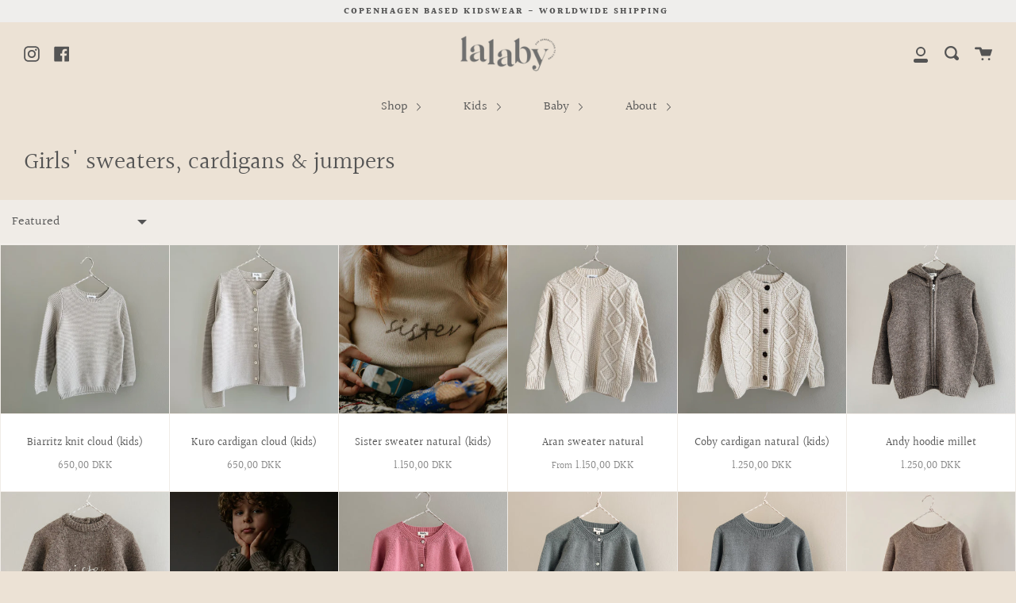

--- FILE ---
content_type: text/html; charset=utf-8
request_url: https://lalaby.dk/collections/sweaters-cardigans-jumpers
body_size: 98851
content:
<!doctype html>
<!--[if IE 9]> <html class="ie9 no-js supports-no-cookies" lang="en"> <![endif]-->
<!--[if (gt IE 9)|!(IE)]><!--> <html class="no-js supports-no-cookies" lang="en"> <!--<![endif]-->
<head>

<script type="text/worker" id="sweworker">onmessage=function(e){postMessage(`window.SwiftOptimize=function(){let e,t=!1;const n=["mouseover","keydown","touchmove","touchstart","wheel"];let i=performance.getEntriesByType("navigation");const o={bubbles:!0,cancelable:!0};let a=[];function r(){window.SwiftObserver.disconnect(),i[0].loadEventEnd>0&&void 0!==document.removeEventListeners&&(document.removeEventListeners("DOMContentLoaded"),document.removeEventListeners("load")),n.forEach((function(e){console.log("deactivate SWE action >>",e),window.removeEventListener(e,r,{passive:!0})})),function(){let e=document.querySelectorAll('script[type="text/swescript"]:not([data-swift-pre-init])'),n=[];e.forEach((function(e){n.push((function(t){!function(e,t){var n=document.createElement("script");n.type="text/javascript",n.async=!1,n.id=e.id||"",Object.assign(n.dataset,e.dataset),e.src?(n.onload=t,n.onerror=t,n.src=e.src,a.push({type:"src",url:e.src})):(n.textContent=e.innerText,a.push({type:"context",context:e.innerText}));f(e),document.body.appendChild(n),e.src||t()}(e,t)}))})),s(n,t?l:c)}()}function s(e,t,n){e[n=n||0]?e[n]((function(){s(e,t,n+1)})):t&&t()}function c(){if(i[0].loadEventEnd<=0)return;d("DOMContentLoaded"),d("readystatechange"),d("load");const e=new UIEvent("resize",Object.assign({view:window,detail:!1},o));window.dispatchEvent(e),document.dispatchEvent(e)}function d(e,t){t=t||o;const n=new Event(e,t);window.dispatchEvent(n),document.dispatchEvent(n)}function l(){const e=new CustomEvent("swiftScriptPreInited",{detail:a});document.dispatchEvent(e)}function u(e){throw new URIError("The script"+e.target.src+" didn't load correctly.")}function p(e){const{url:t,content:n="",dataSet:i,id:o,isAsync:a=!1,isDefer:r=!1,isHeader:s=!1}=e;return new Promise(((e,c)=>{let d=document.createElement("script");d.type="text/javascript",a&&(d.async=!0),!a&&r&&(d.defer=r),o&&(d.id=o),i&&"object"==typeof i&&Object.assign(d.dataset,{...i,swiftPreInit:"preinited"}),t?d.src=t:d.textContent=n,d.dataset.swiftPreInit="preinited",d.onload=()=>e(!0),d.onerror=e=>{u(e),c(!0)},s?document.head.append(d):document.body.append(d),t||e(!0)}))}function f(e,t){t?(e.replaceWith(e.cloneNode(!0)),e.remove()):e.parentNode.removeChild(e)}return{getInstance:function(i){return e||(e=function(e){return t=!!e||!1,n.forEach((function(e){console.log("active SWE action >>",e),window.addEventListener(e,r,{passive:!0})})),n}(i)),e},helper:function(){console.table([["SwiftOptimize.getInstance(isUseCustomEvent)","isUseCustomEvent is option params, if not using createAndDispatchPageLoadEvents, just set params is 'true', if using custom event swiftScriptPreInited, document.addEventListener('swiftScriptPreInited', (e)=>console.log(e.detail)) to listen event"],["SwiftOptimize.dispatchEventManual('DOMContentLoaded')","Fired when the document has been completely loaded and parsed, without waiting for stylesheets, images, and subframes to finish loading."],["SwiftOptimize.dispatchEventManual('readystatechange')","The readystatechange event is fired when the readyState attribute of a document has changed. https://developer.mozilla.org/en-US/docs/Web/API/Document/readystatechange_event"],["SwiftOptimize.dispatchEventManual('load')","Fired when the whole page has loaded, including all dependent resources such as stylesheets images."],["SwiftOptimize.dispatchEventaLL()","dispatch events DOMContentLoaded, readystatechange, load"],["SwiftOptimize.loadScript(setup)","Load script manual with argrument setup is object {url, content = '', dataSet, id, isAsync = false, isDefer = false, isHeader = false} "],["SwiftOptimize.loadStyleUrl(url)","Load style from url, return promise"],["SwiftOptimize.preloadImage(url, hasPriority)","preload link image from url, hasPriority just option, set true if need priority high"],["SwiftOptimize.getTrackingDelay()","Tracking delay script"],["SwiftOptimize.removeNodeScript()","clear node Script to support load manual"],["SwiftOptimize.excuteSwiftPreInit()","excute all script have dataset swift"]]),console.log("More detail at https://developer.mozilla.org/en-US/docs/Web/API/Window#events")},dispatchEventManual:d,dispatchEventaLL:c,loadScript:p,loadStyleUrl:function(e){return new Promise(((t,n)=>{let i=document.createElement("link");i.href=e,i.rel="stylesheet",i.onload=()=>t(!0),i.onerror=e=>{u(e),n(!0)},document.head.append(i)}))},preloadImage:function(e,t){return new Promise((()=>{let n=document.createElement("link");n.href=e,n.rel="preload",t&&(n.fetchPriority="high"),n.as="image",n.onerror=e=>{u(e),rej(!0)},document.head.append(n)}))},getTrackingDelay:function(){return a},removeNodeScript:f,excuteSwiftPreInit:async function(){let e=[];return document.querySelectorAll('script[type="text/swescript"][data-swift-pre-init]:not([data-swift-pre-init="preinited"])').forEach((t=>{e.push(t)})),e.length?await async function(e){return await e.reduce((async function(e,t){let n=await e,i="";const o={...t.dataset},a=t.id;return i=t.src?"preinit is "+await p({url:t.src,dataSet:o,id:a,isDefer:!0})+", url >>> "+t.src:"preinit is "+await p({content:t.textContent,dataSet:o,id:a})+", content >>> "+t.textContent,f(t),n.push(i),n}),Promise.resolve([]))}(e):"not found script"}}}(),window.SwiftOptimize.getInstance();`);};</script>
<script type="text/javascript">var swex = new Worker('data:text/javascript;base64,' + btoa(document.getElementById('sweworker').textContent));(swex.onmessage = function (t) {var e = document.createElement('script');(e.type = 'text/javascript'), (e.textContent = t.data), document.head.appendChild(e);}),swex.postMessage('init');</script>
<script type="text/javascript" data-swe="1">
  (function(){
      function delayScriptByType(node, SwiftPreInit){
          node.type = 'text/swescript';
          if(SwiftPreInit) node.dataset.swiftPreInit = SwiftPreInit;
      }

    window.SwiftObserver = new MutationObserver((mutations) => {
           const tagAllow = ['IMG', 'IFRAME'];
           const scriptTypeAllow = ['application/ld+json', 'application/json'];
           mutations.forEach(({ addedNodes }) => {
                addedNodes.forEach((node) => {
                    const isScript =node.nodeType === 1 && node.tagName === 'SCRIPT',
                      isPreInited = isScript ? (!node.dataset.swiftPreInit || node.dataset.swiftPreInit !== 'preinited') : false ;
                    const mainRuleScript = isScript && !scriptTypeAllow.includes(node.type) && isPreInited;
                   if(!mainRuleScript && !tagAllow.includes(node.tagName) ) return;
           
                   if (mainRuleScript && node.className == 'analytics') delayScriptByType(node);
                else if (node.innerHTML.includes('asyncLoad')) delayScriptByType(node);
                   else if (node.innerHTML.includes('hotjar')) delayScriptByType(node);
                   else if (node.innerHTML.includes('gtag')) delayScriptByType(node);
                   else if (node.innerHTML.includes('gtm')) delayScriptByType(node);
                   else if (node.src.includes('googlet')) delayScriptByType(node);
                   else if (node.innerHTML.includes('storefront/bars')) delayScriptByType(node);
                   else if (node.src.includes('storefront/bars')) delayScriptByType(node);
                   else if (node.innerHTML.includes('facebook.net')) delayScriptByType(node);
                   else if (node.src.includes('facebook.net')) delayScriptByType(node); 
                   else if (node.innerHTML.includes('layouthub')) delayScriptByType(node);
                   else if (node.src.includes('layouthub')) delayScriptByType(node);
               else if (node.innerHTML.includes('extensions')) delayScriptByType(node);
                   else if (node.src.includes('extensions')) delayScriptByType(node);
                     
                   else if (node.innerHTML.includes('instafeed')) delayScriptByType(node);
                   else if (node.src.includes('instafeed')) delayScriptByType(node);
                   else if (node.innerHTML.includes('omnisnippet1')) delayScriptByType(node);
                   else if (node.src.includes('omnisnippet1')) delayScriptByType(node);
                   else if (node.innerHTML.includes('slideruletools')) delayScriptByType(node);
                   else if (node.src.includes('slideruletools')) delayScriptByType(node);
                
                   else if (node.innerHTML.includes('boomerang')) delayScriptByType(node);
                   else if (node.src.includes('boomerang')) delayScriptByType(node);
                   else if (node.src.includes('shopifycloud')) delayScriptByType(node);
    
                   
                   else if(node.tagName==='IMG'){
                      if(node.tagName==='IMG'){
                        node.loading='lazy';
                       //       let lazysrc = node.src;
                       // node.setAttribute('lazy-src',lazysrc);
                       // node.src = '';
                      }
                      else if(node.className.includes('image-fit promo-grid__bg-image promo-grid__bg-image--')){
                        SwiftOptimize.preloadImage(node.dataset.src, true);
                      }
                      // page product
                      else if(node.className.includes('photoswipe__image')){
                        const listViewPort = JSON.parse(node.dataset.widths);
                        if(!Array.isArray(listViewPort)) retun;
                        listViewPort.forEach(w=>{
                            const url = node.dataset.src.replace('{width}', w)
                            SwiftOptimize.preloadImage(url, true);
                        })
                      }
                   }
                   else if (node.tagName === 'IFRAME') {
                       node.loading = 'lazy';
                       let lazysrc = node.src;
                       node.setAttribute('lazy-src',lazysrc);
                       node.src = '';
                   }
               });
           });
       });
       const ua = navigator && navigator.userAgent.toString().toLowerCase();
       if (ua.indexOf("chrome") > -1) {
           SwiftObserver.observe(document.documentElement, {
               childList: true,
               subtree: true,
           });
       }
   })();
</script>
  <!-- Google Tag Manager -->
<script>(function(w,d,s,l,i){w[l]=w[l]||[];w[l].push({'gtm.start':
new Date().getTime(),event:'gtm.js'});var f=d.getElementsByTagName(s)[0],
j=d.createElement(s),dl=l!='dataLayer'?'&l='+l:'';j.async=true;j.src=
'https://www.googletagmanager.com/gtm.js?id='+i+dl;f.parentNode.insertBefore(j,f);
})(window,document,'script','dataLayer','GTM-WXSLD7D');</script>
<!-- End Google Tag Manager --><!--Content in content_for_header -->
<!--LayoutHub-Embed--><meta name="layouthub" /><link rel="stylesheet" href="https://fonts.googleapis.com/css?display=swap&family=Poppins:100,200,300,400,500,600,700,800,900" /><link rel="stylesheet" type="text/css" href="[data-uri]" media="all">
<!--LH--><!--/LayoutHub-Embed--><!-- Global site tag (gtag.js) - Google Ads: 687917615 -->
<script async src="https://www.googletagmanager.com/gtag/js?id=AW-687917615"></script>
<script>
  window.dataLayer = window.dataLayer || [];
  function gtag(){dataLayer.push(arguments);}
  gtag('js', new Date());

  gtag('config', 'AW-687917615');
</script>
<meta name="google-site-verification" content="FrR_X5GhIUtyLJK99znx9OHJsv418IEUPfhKHtbN1bc" />
  <meta name="facebook-domain-verification" content="zufwxadzn0e297bmbxupyi5oxwsjda" />
  <meta name="google-site-verification" content="zhxuAssKDUEVkt-yoicyXpBkDjxyjx1GFRogSq5KGO8" />
  <meta charset="UTF-8">
  <meta http-equiv="X-UA-Compatible" content="IE=edge,chrome=1">
  <meta name="viewport" content="width=device-width, initial-scale=1.0">
  <meta name="theme-color" content="#cea791">
  <link rel="canonical" href="https://www.lalaby.com/collections/sweaters-cardigans-jumpers">

  

  
  <title>
    Girls&#39; sweaters, cardigans &amp; jumpers
    
    
    
      &ndash; lalaby.com
    
  </title>

  
    <meta name="description" content=" ">
  

  
  <!-- /snippets/social-sharing.liquid --><meta property="og:site_name" content="lalaby.com">
<meta property="og:url" content="https://www.lalaby.com/collections/sweaters-cardigans-jumpers">
<meta property="og:title" content="Girls&#39; sweaters, cardigans &amp; jumpers">
<meta property="og:type" content="website">
<meta property="og:description" content=" "><meta property="og:image" content="http://lalaby.dk/cdn/shop/files/Lalaby_Logotyp_Gray-01.jpg?v=1614294987">
    <meta property="og:image:secure_url" content="https://lalaby.dk/cdn/shop/files/Lalaby_Logotyp_Gray-01.jpg?v=1614294987">
    <meta property="og:image:height" content="1447" />
    <meta property="og:image:width" content="3941" />
<meta property="twitter:image" content="http://lalaby.dk/cdn/shop/files/Lalaby_Logotyp_Gray-01_1200x1200.jpg?v=1614294987">

<meta name="twitter:site" content="@">
<meta name="twitter:card" content="summary_large_image">
<meta name="twitter:title" content="Girls&#39; sweaters, cardigans &amp; jumpers">
<meta name="twitter:description" content=" ">


  <!--[if (gt IE 9)|!(IE)]><!--><script src="//lalaby.dk/cdn/shop/t/10/assets/theme.js?v=171257336892260056391697641625" defer="defer"></script><!--<![endif]-->
  <!--[if lt IE 9]><script src="//lalaby.dk/cdn/shop/t/10/assets/theme.js?v=171257336892260056391697641625"></script><![endif]-->

  <link href="//lalaby.dk/cdn/shop/t/10/assets/theme.scss.css?v=58486266957792162121762268726" rel="stylesheet" type="text/css" media="all" />

  <script>
    document.documentElement.className = document.documentElement.className.replace('no-js', 'js');

    window.theme = {
      strings: {
        addToCart: "Add to Cart",
        soldOut: "COMING SOON",
        unavailable: "Unavailable"
      },
      moneyFormat: "{{amount_with_comma_separator}} DKK",
      version: '1.2.6'
    };
  </script>

  

  <!--[if (gt IE 9)|!(IE)]><!--><script src="//lalaby.dk/cdn/shop/t/10/assets/head.js?v=48878924364971023461697641233"></script><!--<![endif]-->
  <!--[if lt IE 9]><script src="//lalaby.dk/cdn/shop/t/10/assets/head.js?v=48878924364971023461697641233"></script><![endif]-->

  <script>window.performance && window.performance.mark && window.performance.mark('shopify.content_for_header.start');</script><meta name="google-site-verification" content="scU0mkfJLymnQ511ze2OJyygSddpmHTOvhoWhtn-tUg">
<meta id="shopify-digital-wallet" name="shopify-digital-wallet" content="/8148713543/digital_wallets/dialog">
<meta name="shopify-checkout-api-token" content="48e1bba26734655d9ac2042fcbd699be">
<meta id="in-context-paypal-metadata" data-shop-id="8148713543" data-venmo-supported="false" data-environment="production" data-locale="en_US" data-paypal-v4="true" data-currency="DKK">
<link rel="alternate" type="application/atom+xml" title="Feed" href="/collections/sweaters-cardigans-jumpers.atom" />
<link rel="next" href="/collections/sweaters-cardigans-jumpers?page=2">
<link rel="alternate" hreflang="x-default" href="https://www.lalaby.com/collections/sweaters-cardigans-jumpers">
<link rel="alternate" hreflang="en" href="https://www.lalaby.com/collections/sweaters-cardigans-jumpers">
<link rel="alternate" hreflang="da" href="https://www.lalaby.com/da/collections/sweaters-cardigans-jumpers">
<link rel="alternate" hreflang="en-AC" href="https://www.lalaby.com/en-international/collections/sweaters-cardigans-jumpers">
<link rel="alternate" hreflang="en-AE" href="https://www.lalaby.com/en-international/collections/sweaters-cardigans-jumpers">
<link rel="alternate" hreflang="en-AF" href="https://www.lalaby.com/en-international/collections/sweaters-cardigans-jumpers">
<link rel="alternate" hreflang="en-AG" href="https://www.lalaby.com/en-international/collections/sweaters-cardigans-jumpers">
<link rel="alternate" hreflang="en-AI" href="https://www.lalaby.com/en-international/collections/sweaters-cardigans-jumpers">
<link rel="alternate" hreflang="en-AL" href="https://www.lalaby.com/en-international/collections/sweaters-cardigans-jumpers">
<link rel="alternate" hreflang="en-AM" href="https://www.lalaby.com/en-international/collections/sweaters-cardigans-jumpers">
<link rel="alternate" hreflang="en-AO" href="https://www.lalaby.com/en-international/collections/sweaters-cardigans-jumpers">
<link rel="alternate" hreflang="en-AR" href="https://www.lalaby.com/en-international/collections/sweaters-cardigans-jumpers">
<link rel="alternate" hreflang="en-AW" href="https://www.lalaby.com/en-international/collections/sweaters-cardigans-jumpers">
<link rel="alternate" hreflang="en-AZ" href="https://www.lalaby.com/en-international/collections/sweaters-cardigans-jumpers">
<link rel="alternate" hreflang="en-BA" href="https://www.lalaby.com/en-international/collections/sweaters-cardigans-jumpers">
<link rel="alternate" hreflang="en-BB" href="https://www.lalaby.com/en-international/collections/sweaters-cardigans-jumpers">
<link rel="alternate" hreflang="en-BD" href="https://www.lalaby.com/en-international/collections/sweaters-cardigans-jumpers">
<link rel="alternate" hreflang="en-BF" href="https://www.lalaby.com/en-international/collections/sweaters-cardigans-jumpers">
<link rel="alternate" hreflang="en-BG" href="https://www.lalaby.com/en-international/collections/sweaters-cardigans-jumpers">
<link rel="alternate" hreflang="en-BH" href="https://www.lalaby.com/en-international/collections/sweaters-cardigans-jumpers">
<link rel="alternate" hreflang="en-BI" href="https://www.lalaby.com/en-international/collections/sweaters-cardigans-jumpers">
<link rel="alternate" hreflang="en-BJ" href="https://www.lalaby.com/en-international/collections/sweaters-cardigans-jumpers">
<link rel="alternate" hreflang="en-BM" href="https://www.lalaby.com/en-international/collections/sweaters-cardigans-jumpers">
<link rel="alternate" hreflang="en-BN" href="https://www.lalaby.com/en-international/collections/sweaters-cardigans-jumpers">
<link rel="alternate" hreflang="en-BO" href="https://www.lalaby.com/en-international/collections/sweaters-cardigans-jumpers">
<link rel="alternate" hreflang="en-BQ" href="https://www.lalaby.com/en-international/collections/sweaters-cardigans-jumpers">
<link rel="alternate" hreflang="en-BR" href="https://www.lalaby.com/en-international/collections/sweaters-cardigans-jumpers">
<link rel="alternate" hreflang="en-BS" href="https://www.lalaby.com/en-international/collections/sweaters-cardigans-jumpers">
<link rel="alternate" hreflang="en-BT" href="https://www.lalaby.com/en-international/collections/sweaters-cardigans-jumpers">
<link rel="alternate" hreflang="en-BW" href="https://www.lalaby.com/en-international/collections/sweaters-cardigans-jumpers">
<link rel="alternate" hreflang="en-BY" href="https://www.lalaby.com/en-international/collections/sweaters-cardigans-jumpers">
<link rel="alternate" hreflang="en-BZ" href="https://www.lalaby.com/en-international/collections/sweaters-cardigans-jumpers">
<link rel="alternate" hreflang="en-CC" href="https://www.lalaby.com/en-international/collections/sweaters-cardigans-jumpers">
<link rel="alternate" hreflang="en-CD" href="https://www.lalaby.com/en-international/collections/sweaters-cardigans-jumpers">
<link rel="alternate" hreflang="en-CF" href="https://www.lalaby.com/en-international/collections/sweaters-cardigans-jumpers">
<link rel="alternate" hreflang="en-CG" href="https://www.lalaby.com/en-international/collections/sweaters-cardigans-jumpers">
<link rel="alternate" hreflang="en-CH" href="https://www.lalaby.com/en-international/collections/sweaters-cardigans-jumpers">
<link rel="alternate" hreflang="en-CI" href="https://www.lalaby.com/en-international/collections/sweaters-cardigans-jumpers">
<link rel="alternate" hreflang="en-CK" href="https://www.lalaby.com/en-international/collections/sweaters-cardigans-jumpers">
<link rel="alternate" hreflang="en-CL" href="https://www.lalaby.com/en-international/collections/sweaters-cardigans-jumpers">
<link rel="alternate" hreflang="en-CM" href="https://www.lalaby.com/en-international/collections/sweaters-cardigans-jumpers">
<link rel="alternate" hreflang="en-CN" href="https://www.lalaby.com/en-international/collections/sweaters-cardigans-jumpers">
<link rel="alternate" hreflang="en-CO" href="https://www.lalaby.com/en-international/collections/sweaters-cardigans-jumpers">
<link rel="alternate" hreflang="en-CR" href="https://www.lalaby.com/en-international/collections/sweaters-cardigans-jumpers">
<link rel="alternate" hreflang="en-CV" href="https://www.lalaby.com/en-international/collections/sweaters-cardigans-jumpers">
<link rel="alternate" hreflang="en-CW" href="https://www.lalaby.com/en-international/collections/sweaters-cardigans-jumpers">
<link rel="alternate" hreflang="en-CX" href="https://www.lalaby.com/en-international/collections/sweaters-cardigans-jumpers">
<link rel="alternate" hreflang="en-CZ" href="https://www.lalaby.com/en-international/collections/sweaters-cardigans-jumpers">
<link rel="alternate" hreflang="en-DJ" href="https://www.lalaby.com/en-international/collections/sweaters-cardigans-jumpers">
<link rel="alternate" hreflang="en-DM" href="https://www.lalaby.com/en-international/collections/sweaters-cardigans-jumpers">
<link rel="alternate" hreflang="en-DO" href="https://www.lalaby.com/en-international/collections/sweaters-cardigans-jumpers">
<link rel="alternate" hreflang="en-DZ" href="https://www.lalaby.com/en-international/collections/sweaters-cardigans-jumpers">
<link rel="alternate" hreflang="en-EC" href="https://www.lalaby.com/en-international/collections/sweaters-cardigans-jumpers">
<link rel="alternate" hreflang="en-EG" href="https://www.lalaby.com/en-international/collections/sweaters-cardigans-jumpers">
<link rel="alternate" hreflang="en-EH" href="https://www.lalaby.com/en-international/collections/sweaters-cardigans-jumpers">
<link rel="alternate" hreflang="en-ER" href="https://www.lalaby.com/en-international/collections/sweaters-cardigans-jumpers">
<link rel="alternate" hreflang="en-ET" href="https://www.lalaby.com/en-international/collections/sweaters-cardigans-jumpers">
<link rel="alternate" hreflang="en-FJ" href="https://www.lalaby.com/en-international/collections/sweaters-cardigans-jumpers">
<link rel="alternate" hreflang="en-FK" href="https://www.lalaby.com/en-international/collections/sweaters-cardigans-jumpers">
<link rel="alternate" hreflang="en-FO" href="https://www.lalaby.com/en-international/collections/sweaters-cardigans-jumpers">
<link rel="alternate" hreflang="en-GA" href="https://www.lalaby.com/en-international/collections/sweaters-cardigans-jumpers">
<link rel="alternate" hreflang="en-GD" href="https://www.lalaby.com/en-international/collections/sweaters-cardigans-jumpers">
<link rel="alternate" hreflang="en-GE" href="https://www.lalaby.com/en-international/collections/sweaters-cardigans-jumpers">
<link rel="alternate" hreflang="en-GG" href="https://www.lalaby.com/en-international/collections/sweaters-cardigans-jumpers">
<link rel="alternate" hreflang="en-GH" href="https://www.lalaby.com/en-international/collections/sweaters-cardigans-jumpers">
<link rel="alternate" hreflang="en-GI" href="https://www.lalaby.com/en-international/collections/sweaters-cardigans-jumpers">
<link rel="alternate" hreflang="en-GL" href="https://www.lalaby.com/en-international/collections/sweaters-cardigans-jumpers">
<link rel="alternate" hreflang="en-GM" href="https://www.lalaby.com/en-international/collections/sweaters-cardigans-jumpers">
<link rel="alternate" hreflang="en-GN" href="https://www.lalaby.com/en-international/collections/sweaters-cardigans-jumpers">
<link rel="alternate" hreflang="en-GQ" href="https://www.lalaby.com/en-international/collections/sweaters-cardigans-jumpers">
<link rel="alternate" hreflang="en-GS" href="https://www.lalaby.com/en-international/collections/sweaters-cardigans-jumpers">
<link rel="alternate" hreflang="en-GT" href="https://www.lalaby.com/en-international/collections/sweaters-cardigans-jumpers">
<link rel="alternate" hreflang="en-GW" href="https://www.lalaby.com/en-international/collections/sweaters-cardigans-jumpers">
<link rel="alternate" hreflang="en-GY" href="https://www.lalaby.com/en-international/collections/sweaters-cardigans-jumpers">
<link rel="alternate" hreflang="en-HN" href="https://www.lalaby.com/en-international/collections/sweaters-cardigans-jumpers">
<link rel="alternate" hreflang="en-HR" href="https://www.lalaby.com/en-international/collections/sweaters-cardigans-jumpers">
<link rel="alternate" hreflang="en-HT" href="https://www.lalaby.com/en-international/collections/sweaters-cardigans-jumpers">
<link rel="alternate" hreflang="en-HU" href="https://www.lalaby.com/en-international/collections/sweaters-cardigans-jumpers">
<link rel="alternate" hreflang="en-ID" href="https://www.lalaby.com/en-international/collections/sweaters-cardigans-jumpers">
<link rel="alternate" hreflang="en-IL" href="https://www.lalaby.com/en-international/collections/sweaters-cardigans-jumpers">
<link rel="alternate" hreflang="en-IM" href="https://www.lalaby.com/en-international/collections/sweaters-cardigans-jumpers">
<link rel="alternate" hreflang="en-IN" href="https://www.lalaby.com/en-international/collections/sweaters-cardigans-jumpers">
<link rel="alternate" hreflang="en-IO" href="https://www.lalaby.com/en-international/collections/sweaters-cardigans-jumpers">
<link rel="alternate" hreflang="en-IQ" href="https://www.lalaby.com/en-international/collections/sweaters-cardigans-jumpers">
<link rel="alternate" hreflang="en-IS" href="https://www.lalaby.com/en-international/collections/sweaters-cardigans-jumpers">
<link rel="alternate" hreflang="en-JE" href="https://www.lalaby.com/en-international/collections/sweaters-cardigans-jumpers">
<link rel="alternate" hreflang="en-JM" href="https://www.lalaby.com/en-international/collections/sweaters-cardigans-jumpers">
<link rel="alternate" hreflang="en-JO" href="https://www.lalaby.com/en-international/collections/sweaters-cardigans-jumpers">
<link rel="alternate" hreflang="en-KE" href="https://www.lalaby.com/en-international/collections/sweaters-cardigans-jumpers">
<link rel="alternate" hreflang="en-KG" href="https://www.lalaby.com/en-international/collections/sweaters-cardigans-jumpers">
<link rel="alternate" hreflang="en-KH" href="https://www.lalaby.com/en-international/collections/sweaters-cardigans-jumpers">
<link rel="alternate" hreflang="en-KI" href="https://www.lalaby.com/en-international/collections/sweaters-cardigans-jumpers">
<link rel="alternate" hreflang="en-KM" href="https://www.lalaby.com/en-international/collections/sweaters-cardigans-jumpers">
<link rel="alternate" hreflang="en-KN" href="https://www.lalaby.com/en-international/collections/sweaters-cardigans-jumpers">
<link rel="alternate" hreflang="en-KR" href="https://www.lalaby.com/en-international/collections/sweaters-cardigans-jumpers">
<link rel="alternate" hreflang="en-KW" href="https://www.lalaby.com/en-international/collections/sweaters-cardigans-jumpers">
<link rel="alternate" hreflang="en-KY" href="https://www.lalaby.com/en-international/collections/sweaters-cardigans-jumpers">
<link rel="alternate" hreflang="en-KZ" href="https://www.lalaby.com/en-international/collections/sweaters-cardigans-jumpers">
<link rel="alternate" hreflang="en-LA" href="https://www.lalaby.com/en-international/collections/sweaters-cardigans-jumpers">
<link rel="alternate" hreflang="en-LB" href="https://www.lalaby.com/en-international/collections/sweaters-cardigans-jumpers">
<link rel="alternate" hreflang="en-LC" href="https://www.lalaby.com/en-international/collections/sweaters-cardigans-jumpers">
<link rel="alternate" hreflang="en-LI" href="https://www.lalaby.com/en-international/collections/sweaters-cardigans-jumpers">
<link rel="alternate" hreflang="en-LK" href="https://www.lalaby.com/en-international/collections/sweaters-cardigans-jumpers">
<link rel="alternate" hreflang="en-LR" href="https://www.lalaby.com/en-international/collections/sweaters-cardigans-jumpers">
<link rel="alternate" hreflang="en-LS" href="https://www.lalaby.com/en-international/collections/sweaters-cardigans-jumpers">
<link rel="alternate" hreflang="en-LY" href="https://www.lalaby.com/en-international/collections/sweaters-cardigans-jumpers">
<link rel="alternate" hreflang="en-MA" href="https://www.lalaby.com/en-international/collections/sweaters-cardigans-jumpers">
<link rel="alternate" hreflang="en-MD" href="https://www.lalaby.com/en-international/collections/sweaters-cardigans-jumpers">
<link rel="alternate" hreflang="en-MG" href="https://www.lalaby.com/en-international/collections/sweaters-cardigans-jumpers">
<link rel="alternate" hreflang="en-MK" href="https://www.lalaby.com/en-international/collections/sweaters-cardigans-jumpers">
<link rel="alternate" hreflang="en-ML" href="https://www.lalaby.com/en-international/collections/sweaters-cardigans-jumpers">
<link rel="alternate" hreflang="en-MM" href="https://www.lalaby.com/en-international/collections/sweaters-cardigans-jumpers">
<link rel="alternate" hreflang="en-MN" href="https://www.lalaby.com/en-international/collections/sweaters-cardigans-jumpers">
<link rel="alternate" hreflang="en-MO" href="https://www.lalaby.com/en-international/collections/sweaters-cardigans-jumpers">
<link rel="alternate" hreflang="en-MR" href="https://www.lalaby.com/en-international/collections/sweaters-cardigans-jumpers">
<link rel="alternate" hreflang="en-MS" href="https://www.lalaby.com/en-international/collections/sweaters-cardigans-jumpers">
<link rel="alternate" hreflang="en-MU" href="https://www.lalaby.com/en-international/collections/sweaters-cardigans-jumpers">
<link rel="alternate" hreflang="en-MV" href="https://www.lalaby.com/en-international/collections/sweaters-cardigans-jumpers">
<link rel="alternate" hreflang="en-MW" href="https://www.lalaby.com/en-international/collections/sweaters-cardigans-jumpers">
<link rel="alternate" hreflang="en-MX" href="https://www.lalaby.com/en-international/collections/sweaters-cardigans-jumpers">
<link rel="alternate" hreflang="en-MY" href="https://www.lalaby.com/en-international/collections/sweaters-cardigans-jumpers">
<link rel="alternate" hreflang="en-MZ" href="https://www.lalaby.com/en-international/collections/sweaters-cardigans-jumpers">
<link rel="alternate" hreflang="en-NA" href="https://www.lalaby.com/en-international/collections/sweaters-cardigans-jumpers">
<link rel="alternate" hreflang="en-NC" href="https://www.lalaby.com/en-international/collections/sweaters-cardigans-jumpers">
<link rel="alternate" hreflang="en-NE" href="https://www.lalaby.com/en-international/collections/sweaters-cardigans-jumpers">
<link rel="alternate" hreflang="en-NF" href="https://www.lalaby.com/en-international/collections/sweaters-cardigans-jumpers">
<link rel="alternate" hreflang="en-NG" href="https://www.lalaby.com/en-international/collections/sweaters-cardigans-jumpers">
<link rel="alternate" hreflang="en-NI" href="https://www.lalaby.com/en-international/collections/sweaters-cardigans-jumpers">
<link rel="alternate" hreflang="en-NO" href="https://www.lalaby.com/en-international/collections/sweaters-cardigans-jumpers">
<link rel="alternate" hreflang="en-NP" href="https://www.lalaby.com/en-international/collections/sweaters-cardigans-jumpers">
<link rel="alternate" hreflang="en-NR" href="https://www.lalaby.com/en-international/collections/sweaters-cardigans-jumpers">
<link rel="alternate" hreflang="en-NU" href="https://www.lalaby.com/en-international/collections/sweaters-cardigans-jumpers">
<link rel="alternate" hreflang="en-OM" href="https://www.lalaby.com/en-international/collections/sweaters-cardigans-jumpers">
<link rel="alternate" hreflang="en-PA" href="https://www.lalaby.com/en-international/collections/sweaters-cardigans-jumpers">
<link rel="alternate" hreflang="en-PE" href="https://www.lalaby.com/en-international/collections/sweaters-cardigans-jumpers">
<link rel="alternate" hreflang="en-PF" href="https://www.lalaby.com/en-international/collections/sweaters-cardigans-jumpers">
<link rel="alternate" hreflang="en-PG" href="https://www.lalaby.com/en-international/collections/sweaters-cardigans-jumpers">
<link rel="alternate" hreflang="en-PH" href="https://www.lalaby.com/en-international/collections/sweaters-cardigans-jumpers">
<link rel="alternate" hreflang="en-PK" href="https://www.lalaby.com/en-international/collections/sweaters-cardigans-jumpers">
<link rel="alternate" hreflang="en-PL" href="https://www.lalaby.com/en-international/collections/sweaters-cardigans-jumpers">
<link rel="alternate" hreflang="en-PN" href="https://www.lalaby.com/en-international/collections/sweaters-cardigans-jumpers">
<link rel="alternate" hreflang="en-PS" href="https://www.lalaby.com/en-international/collections/sweaters-cardigans-jumpers">
<link rel="alternate" hreflang="en-PY" href="https://www.lalaby.com/en-international/collections/sweaters-cardigans-jumpers">
<link rel="alternate" hreflang="en-QA" href="https://www.lalaby.com/en-international/collections/sweaters-cardigans-jumpers">
<link rel="alternate" hreflang="en-RO" href="https://www.lalaby.com/en-international/collections/sweaters-cardigans-jumpers">
<link rel="alternate" hreflang="en-RS" href="https://www.lalaby.com/en-international/collections/sweaters-cardigans-jumpers">
<link rel="alternate" hreflang="en-RU" href="https://www.lalaby.com/en-international/collections/sweaters-cardigans-jumpers">
<link rel="alternate" hreflang="en-RW" href="https://www.lalaby.com/en-international/collections/sweaters-cardigans-jumpers">
<link rel="alternate" hreflang="en-SA" href="https://www.lalaby.com/en-international/collections/sweaters-cardigans-jumpers">
<link rel="alternate" hreflang="en-SB" href="https://www.lalaby.com/en-international/collections/sweaters-cardigans-jumpers">
<link rel="alternate" hreflang="en-SC" href="https://www.lalaby.com/en-international/collections/sweaters-cardigans-jumpers">
<link rel="alternate" hreflang="en-SD" href="https://www.lalaby.com/en-international/collections/sweaters-cardigans-jumpers">
<link rel="alternate" hreflang="en-SE" href="https://www.lalaby.com/en-international/collections/sweaters-cardigans-jumpers">
<link rel="alternate" hreflang="en-SH" href="https://www.lalaby.com/en-international/collections/sweaters-cardigans-jumpers">
<link rel="alternate" hreflang="en-SJ" href="https://www.lalaby.com/en-international/collections/sweaters-cardigans-jumpers">
<link rel="alternate" hreflang="en-SL" href="https://www.lalaby.com/en-international/collections/sweaters-cardigans-jumpers">
<link rel="alternate" hreflang="en-SN" href="https://www.lalaby.com/en-international/collections/sweaters-cardigans-jumpers">
<link rel="alternate" hreflang="en-SO" href="https://www.lalaby.com/en-international/collections/sweaters-cardigans-jumpers">
<link rel="alternate" hreflang="en-SR" href="https://www.lalaby.com/en-international/collections/sweaters-cardigans-jumpers">
<link rel="alternate" hreflang="en-SS" href="https://www.lalaby.com/en-international/collections/sweaters-cardigans-jumpers">
<link rel="alternate" hreflang="en-ST" href="https://www.lalaby.com/en-international/collections/sweaters-cardigans-jumpers">
<link rel="alternate" hreflang="en-SV" href="https://www.lalaby.com/en-international/collections/sweaters-cardigans-jumpers">
<link rel="alternate" hreflang="en-SX" href="https://www.lalaby.com/en-international/collections/sweaters-cardigans-jumpers">
<link rel="alternate" hreflang="en-SZ" href="https://www.lalaby.com/en-international/collections/sweaters-cardigans-jumpers">
<link rel="alternate" hreflang="en-TA" href="https://www.lalaby.com/en-international/collections/sweaters-cardigans-jumpers">
<link rel="alternate" hreflang="en-TC" href="https://www.lalaby.com/en-international/collections/sweaters-cardigans-jumpers">
<link rel="alternate" hreflang="en-TD" href="https://www.lalaby.com/en-international/collections/sweaters-cardigans-jumpers">
<link rel="alternate" hreflang="en-TG" href="https://www.lalaby.com/en-international/collections/sweaters-cardigans-jumpers">
<link rel="alternate" hreflang="en-TH" href="https://www.lalaby.com/en-international/collections/sweaters-cardigans-jumpers">
<link rel="alternate" hreflang="en-TJ" href="https://www.lalaby.com/en-international/collections/sweaters-cardigans-jumpers">
<link rel="alternate" hreflang="en-TK" href="https://www.lalaby.com/en-international/collections/sweaters-cardigans-jumpers">
<link rel="alternate" hreflang="en-TL" href="https://www.lalaby.com/en-international/collections/sweaters-cardigans-jumpers">
<link rel="alternate" hreflang="en-TM" href="https://www.lalaby.com/en-international/collections/sweaters-cardigans-jumpers">
<link rel="alternate" hreflang="en-TN" href="https://www.lalaby.com/en-international/collections/sweaters-cardigans-jumpers">
<link rel="alternate" hreflang="en-TO" href="https://www.lalaby.com/en-international/collections/sweaters-cardigans-jumpers">
<link rel="alternate" hreflang="en-TR" href="https://www.lalaby.com/en-international/collections/sweaters-cardigans-jumpers">
<link rel="alternate" hreflang="en-TT" href="https://www.lalaby.com/en-international/collections/sweaters-cardigans-jumpers">
<link rel="alternate" hreflang="en-TV" href="https://www.lalaby.com/en-international/collections/sweaters-cardigans-jumpers">
<link rel="alternate" hreflang="en-TW" href="https://www.lalaby.com/en-international/collections/sweaters-cardigans-jumpers">
<link rel="alternate" hreflang="en-TZ" href="https://www.lalaby.com/en-international/collections/sweaters-cardigans-jumpers">
<link rel="alternate" hreflang="en-UA" href="https://www.lalaby.com/en-international/collections/sweaters-cardigans-jumpers">
<link rel="alternate" hreflang="en-UG" href="https://www.lalaby.com/en-international/collections/sweaters-cardigans-jumpers">
<link rel="alternate" hreflang="en-UM" href="https://www.lalaby.com/en-international/collections/sweaters-cardigans-jumpers">
<link rel="alternate" hreflang="en-UY" href="https://www.lalaby.com/en-international/collections/sweaters-cardigans-jumpers">
<link rel="alternate" hreflang="en-UZ" href="https://www.lalaby.com/en-international/collections/sweaters-cardigans-jumpers">
<link rel="alternate" hreflang="en-VC" href="https://www.lalaby.com/en-international/collections/sweaters-cardigans-jumpers">
<link rel="alternate" hreflang="en-VE" href="https://www.lalaby.com/en-international/collections/sweaters-cardigans-jumpers">
<link rel="alternate" hreflang="en-VG" href="https://www.lalaby.com/en-international/collections/sweaters-cardigans-jumpers">
<link rel="alternate" hreflang="en-VN" href="https://www.lalaby.com/en-international/collections/sweaters-cardigans-jumpers">
<link rel="alternate" hreflang="en-VU" href="https://www.lalaby.com/en-international/collections/sweaters-cardigans-jumpers">
<link rel="alternate" hreflang="en-WF" href="https://www.lalaby.com/en-international/collections/sweaters-cardigans-jumpers">
<link rel="alternate" hreflang="en-WS" href="https://www.lalaby.com/en-international/collections/sweaters-cardigans-jumpers">
<link rel="alternate" hreflang="en-YE" href="https://www.lalaby.com/en-international/collections/sweaters-cardigans-jumpers">
<link rel="alternate" hreflang="en-ZA" href="https://www.lalaby.com/en-international/collections/sweaters-cardigans-jumpers">
<link rel="alternate" hreflang="en-ZM" href="https://www.lalaby.com/en-international/collections/sweaters-cardigans-jumpers">
<link rel="alternate" hreflang="en-ZW" href="https://www.lalaby.com/en-international/collections/sweaters-cardigans-jumpers">
<link rel="alternate" type="application/json+oembed" href="https://www.lalaby.com/collections/sweaters-cardigans-jumpers.oembed">
<script async="async" src="/checkouts/internal/preloads.js?locale=en-DK"></script>
<link rel="preconnect" href="https://shop.app" crossorigin="anonymous">
<script async="async" src="https://shop.app/checkouts/internal/preloads.js?locale=en-DK&shop_id=8148713543" crossorigin="anonymous"></script>
<script id="apple-pay-shop-capabilities" type="application/json">{"shopId":8148713543,"countryCode":"DK","currencyCode":"DKK","merchantCapabilities":["supports3DS"],"merchantId":"gid:\/\/shopify\/Shop\/8148713543","merchantName":"lalaby.com","requiredBillingContactFields":["postalAddress","email","phone"],"requiredShippingContactFields":["postalAddress","email","phone"],"shippingType":"shipping","supportedNetworks":["visa","maestro","masterCard","amex"],"total":{"type":"pending","label":"lalaby.com","amount":"1.00"},"shopifyPaymentsEnabled":true,"supportsSubscriptions":true}</script>
<script id="shopify-features" type="application/json">{"accessToken":"48e1bba26734655d9ac2042fcbd699be","betas":["rich-media-storefront-analytics"],"domain":"lalaby.dk","predictiveSearch":true,"shopId":8148713543,"locale":"en"}</script>
<script>var Shopify = Shopify || {};
Shopify.shop = "lalaby-com.myshopify.com";
Shopify.locale = "en";
Shopify.currency = {"active":"DKK","rate":"1.0"};
Shopify.country = "DK";
Shopify.theme = {"name":"TS - Broadcast","id":154314113373,"schema_name":"Broadcast","schema_version":"1.2.6","theme_store_id":868,"role":"main"};
Shopify.theme.handle = "null";
Shopify.theme.style = {"id":null,"handle":null};
Shopify.cdnHost = "lalaby.dk/cdn";
Shopify.routes = Shopify.routes || {};
Shopify.routes.root = "/";</script>
<script type="module">!function(o){(o.Shopify=o.Shopify||{}).modules=!0}(window);</script>
<script>!function(o){function n(){var o=[];function n(){o.push(Array.prototype.slice.apply(arguments))}return n.q=o,n}var t=o.Shopify=o.Shopify||{};t.loadFeatures=n(),t.autoloadFeatures=n()}(window);</script>
<script>
  window.ShopifyPay = window.ShopifyPay || {};
  window.ShopifyPay.apiHost = "shop.app\/pay";
  window.ShopifyPay.redirectState = null;
</script>
<script id="shop-js-analytics" type="application/json">{"pageType":"collection"}</script>
<script defer="defer" async type="module" src="//lalaby.dk/cdn/shopifycloud/shop-js/modules/v2/client.init-shop-cart-sync_BdyHc3Nr.en.esm.js"></script>
<script defer="defer" async type="module" src="//lalaby.dk/cdn/shopifycloud/shop-js/modules/v2/chunk.common_Daul8nwZ.esm.js"></script>
<script type="module">
  await import("//lalaby.dk/cdn/shopifycloud/shop-js/modules/v2/client.init-shop-cart-sync_BdyHc3Nr.en.esm.js");
await import("//lalaby.dk/cdn/shopifycloud/shop-js/modules/v2/chunk.common_Daul8nwZ.esm.js");

  window.Shopify.SignInWithShop?.initShopCartSync?.({"fedCMEnabled":true,"windoidEnabled":true});

</script>
<script>
  window.Shopify = window.Shopify || {};
  if (!window.Shopify.featureAssets) window.Shopify.featureAssets = {};
  window.Shopify.featureAssets['shop-js'] = {"shop-cart-sync":["modules/v2/client.shop-cart-sync_QYOiDySF.en.esm.js","modules/v2/chunk.common_Daul8nwZ.esm.js"],"init-fed-cm":["modules/v2/client.init-fed-cm_DchLp9rc.en.esm.js","modules/v2/chunk.common_Daul8nwZ.esm.js"],"shop-button":["modules/v2/client.shop-button_OV7bAJc5.en.esm.js","modules/v2/chunk.common_Daul8nwZ.esm.js"],"init-windoid":["modules/v2/client.init-windoid_DwxFKQ8e.en.esm.js","modules/v2/chunk.common_Daul8nwZ.esm.js"],"shop-cash-offers":["modules/v2/client.shop-cash-offers_DWtL6Bq3.en.esm.js","modules/v2/chunk.common_Daul8nwZ.esm.js","modules/v2/chunk.modal_CQq8HTM6.esm.js"],"shop-toast-manager":["modules/v2/client.shop-toast-manager_CX9r1SjA.en.esm.js","modules/v2/chunk.common_Daul8nwZ.esm.js"],"init-shop-email-lookup-coordinator":["modules/v2/client.init-shop-email-lookup-coordinator_UhKnw74l.en.esm.js","modules/v2/chunk.common_Daul8nwZ.esm.js"],"pay-button":["modules/v2/client.pay-button_DzxNnLDY.en.esm.js","modules/v2/chunk.common_Daul8nwZ.esm.js"],"avatar":["modules/v2/client.avatar_BTnouDA3.en.esm.js"],"init-shop-cart-sync":["modules/v2/client.init-shop-cart-sync_BdyHc3Nr.en.esm.js","modules/v2/chunk.common_Daul8nwZ.esm.js"],"shop-login-button":["modules/v2/client.shop-login-button_D8B466_1.en.esm.js","modules/v2/chunk.common_Daul8nwZ.esm.js","modules/v2/chunk.modal_CQq8HTM6.esm.js"],"init-customer-accounts-sign-up":["modules/v2/client.init-customer-accounts-sign-up_C8fpPm4i.en.esm.js","modules/v2/client.shop-login-button_D8B466_1.en.esm.js","modules/v2/chunk.common_Daul8nwZ.esm.js","modules/v2/chunk.modal_CQq8HTM6.esm.js"],"init-shop-for-new-customer-accounts":["modules/v2/client.init-shop-for-new-customer-accounts_CVTO0Ztu.en.esm.js","modules/v2/client.shop-login-button_D8B466_1.en.esm.js","modules/v2/chunk.common_Daul8nwZ.esm.js","modules/v2/chunk.modal_CQq8HTM6.esm.js"],"init-customer-accounts":["modules/v2/client.init-customer-accounts_dRgKMfrE.en.esm.js","modules/v2/client.shop-login-button_D8B466_1.en.esm.js","modules/v2/chunk.common_Daul8nwZ.esm.js","modules/v2/chunk.modal_CQq8HTM6.esm.js"],"shop-follow-button":["modules/v2/client.shop-follow-button_CkZpjEct.en.esm.js","modules/v2/chunk.common_Daul8nwZ.esm.js","modules/v2/chunk.modal_CQq8HTM6.esm.js"],"lead-capture":["modules/v2/client.lead-capture_BntHBhfp.en.esm.js","modules/v2/chunk.common_Daul8nwZ.esm.js","modules/v2/chunk.modal_CQq8HTM6.esm.js"],"checkout-modal":["modules/v2/client.checkout-modal_CfxcYbTm.en.esm.js","modules/v2/chunk.common_Daul8nwZ.esm.js","modules/v2/chunk.modal_CQq8HTM6.esm.js"],"shop-login":["modules/v2/client.shop-login_Da4GZ2H6.en.esm.js","modules/v2/chunk.common_Daul8nwZ.esm.js","modules/v2/chunk.modal_CQq8HTM6.esm.js"],"payment-terms":["modules/v2/client.payment-terms_MV4M3zvL.en.esm.js","modules/v2/chunk.common_Daul8nwZ.esm.js","modules/v2/chunk.modal_CQq8HTM6.esm.js"]};
</script>
<script>(function() {
  var isLoaded = false;
  function asyncLoad() {
    if (isLoaded) return;
    isLoaded = true;
    var urls = ["https:\/\/instafeed.nfcube.com\/cdn\/1fc09c8c36a7f58a0932a51070679639.js?shop=lalaby-com.myshopify.com","https:\/\/app.layouthub.com\/shopify\/layouthub.js?shop=lalaby-com.myshopify.com","https:\/\/cdn.shopify.com\/s\/files\/1\/0081\/4871\/3543\/t\/4\/assets\/subscribe-it.js?v=1667236835\u0026shop=lalaby-com.myshopify.com","https:\/\/customer-first-focus.b-cdn.net\/cffPCLoader_min.js?shop=lalaby-com.myshopify.com","https:\/\/omnisnippet1.com\/platforms\/shopify.js?source=scriptTag\u0026v=2025-05-15T12\u0026shop=lalaby-com.myshopify.com"];
    for (var i = 0; i < urls.length; i++) {
      var s = document.createElement('script');
      s.type = 'text/javascript';
      s.async = true;
      s.src = urls[i];
      var x = document.getElementsByTagName('script')[0];
      x.parentNode.insertBefore(s, x);
    }
  };
  if(window.attachEvent) {
    window.attachEvent('onload', asyncLoad);
  } else {
    window.addEventListener('load', asyncLoad, false);
  }
})();</script>
<script id="__st">var __st={"a":8148713543,"offset":3600,"reqid":"f9930bd8-149c-41f3-b756-18b7d3ba2799-1768955991","pageurl":"lalaby.dk\/collections\/sweaters-cardigans-jumpers","u":"38af59aba5bf","p":"collection","rtyp":"collection","rid":153994035271};</script>
<script>window.ShopifyPaypalV4VisibilityTracking = true;</script>
<script id="captcha-bootstrap">!function(){'use strict';const t='contact',e='account',n='new_comment',o=[[t,t],['blogs',n],['comments',n],[t,'customer']],c=[[e,'customer_login'],[e,'guest_login'],[e,'recover_customer_password'],[e,'create_customer']],r=t=>t.map((([t,e])=>`form[action*='/${t}']:not([data-nocaptcha='true']) input[name='form_type'][value='${e}']`)).join(','),a=t=>()=>t?[...document.querySelectorAll(t)].map((t=>t.form)):[];function s(){const t=[...o],e=r(t);return a(e)}const i='password',u='form_key',d=['recaptcha-v3-token','g-recaptcha-response','h-captcha-response',i],f=()=>{try{return window.sessionStorage}catch{return}},m='__shopify_v',_=t=>t.elements[u];function p(t,e,n=!1){try{const o=window.sessionStorage,c=JSON.parse(o.getItem(e)),{data:r}=function(t){const{data:e,action:n}=t;return t[m]||n?{data:e,action:n}:{data:t,action:n}}(c);for(const[e,n]of Object.entries(r))t.elements[e]&&(t.elements[e].value=n);n&&o.removeItem(e)}catch(o){console.error('form repopulation failed',{error:o})}}const l='form_type',E='cptcha';function T(t){t.dataset[E]=!0}const w=window,h=w.document,L='Shopify',v='ce_forms',y='captcha';let A=!1;((t,e)=>{const n=(g='f06e6c50-85a8-45c8-87d0-21a2b65856fe',I='https://cdn.shopify.com/shopifycloud/storefront-forms-hcaptcha/ce_storefront_forms_captcha_hcaptcha.v1.5.2.iife.js',D={infoText:'Protected by hCaptcha',privacyText:'Privacy',termsText:'Terms'},(t,e,n)=>{const o=w[L][v],c=o.bindForm;if(c)return c(t,g,e,D).then(n);var r;o.q.push([[t,g,e,D],n]),r=I,A||(h.body.append(Object.assign(h.createElement('script'),{id:'captcha-provider',async:!0,src:r})),A=!0)});var g,I,D;w[L]=w[L]||{},w[L][v]=w[L][v]||{},w[L][v].q=[],w[L][y]=w[L][y]||{},w[L][y].protect=function(t,e){n(t,void 0,e),T(t)},Object.freeze(w[L][y]),function(t,e,n,w,h,L){const[v,y,A,g]=function(t,e,n){const i=e?o:[],u=t?c:[],d=[...i,...u],f=r(d),m=r(i),_=r(d.filter((([t,e])=>n.includes(e))));return[a(f),a(m),a(_),s()]}(w,h,L),I=t=>{const e=t.target;return e instanceof HTMLFormElement?e:e&&e.form},D=t=>v().includes(t);t.addEventListener('submit',(t=>{const e=I(t);if(!e)return;const n=D(e)&&!e.dataset.hcaptchaBound&&!e.dataset.recaptchaBound,o=_(e),c=g().includes(e)&&(!o||!o.value);(n||c)&&t.preventDefault(),c&&!n&&(function(t){try{if(!f())return;!function(t){const e=f();if(!e)return;const n=_(t);if(!n)return;const o=n.value;o&&e.removeItem(o)}(t);const e=Array.from(Array(32),(()=>Math.random().toString(36)[2])).join('');!function(t,e){_(t)||t.append(Object.assign(document.createElement('input'),{type:'hidden',name:u})),t.elements[u].value=e}(t,e),function(t,e){const n=f();if(!n)return;const o=[...t.querySelectorAll(`input[type='${i}']`)].map((({name:t})=>t)),c=[...d,...o],r={};for(const[a,s]of new FormData(t).entries())c.includes(a)||(r[a]=s);n.setItem(e,JSON.stringify({[m]:1,action:t.action,data:r}))}(t,e)}catch(e){console.error('failed to persist form',e)}}(e),e.submit())}));const S=(t,e)=>{t&&!t.dataset[E]&&(n(t,e.some((e=>e===t))),T(t))};for(const o of['focusin','change'])t.addEventListener(o,(t=>{const e=I(t);D(e)&&S(e,y())}));const B=e.get('form_key'),M=e.get(l),P=B&&M;t.addEventListener('DOMContentLoaded',(()=>{const t=y();if(P)for(const e of t)e.elements[l].value===M&&p(e,B);[...new Set([...A(),...v().filter((t=>'true'===t.dataset.shopifyCaptcha))])].forEach((e=>S(e,t)))}))}(h,new URLSearchParams(w.location.search),n,t,e,['guest_login'])})(!0,!0)}();</script>
<script integrity="sha256-4kQ18oKyAcykRKYeNunJcIwy7WH5gtpwJnB7kiuLZ1E=" data-source-attribution="shopify.loadfeatures" defer="defer" src="//lalaby.dk/cdn/shopifycloud/storefront/assets/storefront/load_feature-a0a9edcb.js" crossorigin="anonymous"></script>
<script crossorigin="anonymous" defer="defer" src="//lalaby.dk/cdn/shopifycloud/storefront/assets/shopify_pay/storefront-65b4c6d7.js?v=20250812"></script>
<script data-source-attribution="shopify.dynamic_checkout.dynamic.init">var Shopify=Shopify||{};Shopify.PaymentButton=Shopify.PaymentButton||{isStorefrontPortableWallets:!0,init:function(){window.Shopify.PaymentButton.init=function(){};var t=document.createElement("script");t.src="https://lalaby.dk/cdn/shopifycloud/portable-wallets/latest/portable-wallets.en.js",t.type="module",document.head.appendChild(t)}};
</script>
<script data-source-attribution="shopify.dynamic_checkout.buyer_consent">
  function portableWalletsHideBuyerConsent(e){var t=document.getElementById("shopify-buyer-consent"),n=document.getElementById("shopify-subscription-policy-button");t&&n&&(t.classList.add("hidden"),t.setAttribute("aria-hidden","true"),n.removeEventListener("click",e))}function portableWalletsShowBuyerConsent(e){var t=document.getElementById("shopify-buyer-consent"),n=document.getElementById("shopify-subscription-policy-button");t&&n&&(t.classList.remove("hidden"),t.removeAttribute("aria-hidden"),n.addEventListener("click",e))}window.Shopify?.PaymentButton&&(window.Shopify.PaymentButton.hideBuyerConsent=portableWalletsHideBuyerConsent,window.Shopify.PaymentButton.showBuyerConsent=portableWalletsShowBuyerConsent);
</script>
<script>
  function portableWalletsCleanup(e){e&&e.src&&console.error("Failed to load portable wallets script "+e.src);var t=document.querySelectorAll("shopify-accelerated-checkout .shopify-payment-button__skeleton, shopify-accelerated-checkout-cart .wallet-cart-button__skeleton"),e=document.getElementById("shopify-buyer-consent");for(let e=0;e<t.length;e++)t[e].remove();e&&e.remove()}function portableWalletsNotLoadedAsModule(e){e instanceof ErrorEvent&&"string"==typeof e.message&&e.message.includes("import.meta")&&"string"==typeof e.filename&&e.filename.includes("portable-wallets")&&(window.removeEventListener("error",portableWalletsNotLoadedAsModule),window.Shopify.PaymentButton.failedToLoad=e,"loading"===document.readyState?document.addEventListener("DOMContentLoaded",window.Shopify.PaymentButton.init):window.Shopify.PaymentButton.init())}window.addEventListener("error",portableWalletsNotLoadedAsModule);
</script>

<script type="module" src="https://lalaby.dk/cdn/shopifycloud/portable-wallets/latest/portable-wallets.en.js" onError="portableWalletsCleanup(this)" crossorigin="anonymous"></script>
<script nomodule>
  document.addEventListener("DOMContentLoaded", portableWalletsCleanup);
</script>

<script id='scb4127' type='text/javascript' async='' src='https://lalaby.dk/cdn/shopifycloud/privacy-banner/storefront-banner.js'></script><link id="shopify-accelerated-checkout-styles" rel="stylesheet" media="screen" href="https://lalaby.dk/cdn/shopifycloud/portable-wallets/latest/accelerated-checkout-backwards-compat.css" crossorigin="anonymous">
<style id="shopify-accelerated-checkout-cart">
        #shopify-buyer-consent {
  margin-top: 1em;
  display: inline-block;
  width: 100%;
}

#shopify-buyer-consent.hidden {
  display: none;
}

#shopify-subscription-policy-button {
  background: none;
  border: none;
  padding: 0;
  text-decoration: underline;
  font-size: inherit;
  cursor: pointer;
}

#shopify-subscription-policy-button::before {
  box-shadow: none;
}

      </style>

<script>window.performance && window.performance.mark && window.performance.mark('shopify.content_for_header.end');</script>

  
 
<!-- "snippets/pagefly-header.liquid" was not rendered, the associated app was uninstalled -->
 
        <!-- SlideRule Script Start -->
        <script name="sliderule-tracking" data-ot-ignore>
(function(){
	slideruleData = {
    "version":"v0.0.1",
    "referralExclusion":"/(paypal|visa|MasterCard|clicksafe|arcot\.com|geschuetzteinkaufen|checkout\.shopify\.com|checkout\.rechargeapps\.com|portal\.afterpay\.com|payfort)/",
    "googleSignals":true,
    "anonymizeIp":true,
    "productClicks":true,
    "persistentUserId":true,
    "hideBranding":false,
    "ecommerce":{"currencyCode":"DKK",
    "impressions":[]},
    "pageType":"collection",
	"destinations":{"google_analytics_4":{"measurementIds":["G-HQDXYCVKPX"]}},
    "cookieUpdate":true
	}

	
		slideruleData.themeMode = "live"
	

	
		slideruleData.collection = {
			handle: "sweaters-cardigans-jumpers",
			description: "\u003cp\u003e \u003c\/p\u003e",
			id: 153994035271,
			title: "Girls' sweaters, cardigans \u0026 jumpers",
			products_count: 16,
			all_products_count: 16,
		}
		slideruleData.collection.rawProducts = [
			
				{"id":15164819767645,"title":"Biarritz knit cloud (kids)","handle":"biarritz-knit-cloud-kids","description":"\u003cdiv\u003e\u003cstrong\u003e\u003ca href=\"https:\/\/lalaby.com\/pages\/size-guide\" title=\"size guide\" target=\"_blank\"\u003eVIEW SIZE GUIDE\u003c\/a\u003e\u003ca title=\"size guide\" href=\"https:\/\/lalaby.com\/pages\/size-guide\" target=\"_blank\"\u003e\u003cbr\u003e\u003c\/a\u003e\u003c\/strong\u003e\u003c\/div\u003e\n\u003cul\u003e\n\u003cli class=\"money-done--EUR\" data-tc-price=\"FREE Worldwide shipping on orders above  €135  (135€)\" data-tc-old-price=\"FREE Worldwide shipping on orders above 1000 DKK (135€)\"\u003eFREE Worldwide shipping on orders above\u003cspan\u003e \u003c\/span\u003e\u003ctc translate=\"no\"\u003e€135\u003c\/tc\u003e\u003cspan\u003e \u003c\/span\u003e(135€)\u003c\/li\u003e\n\u003c\/ul\u003e\n\u003cp\u003e \u003c\/p\u003e\n\u003cp data-start=\"21\" data-end=\"303\"\u003eWrap your little one in the timeless Biarritz knit sweater. Crafted from 100% soft cotton, this sweater offers ultimate comfort and breathability. In the shade of the cloud color, this knit pairs beautifully with any outfit, making it a versatile addition to your kid's wardrobe. Ideal for layering or wearing on its own, the Biarritz knit is perfect for everyday adventures and special moments alike.\u003c\/p\u003e\n\u003cp data-start=\"565\" data-end=\"683\" data-is-last-node=\"\" data-is-only-node=\"\"\u003eDesigned with both style and comfort in mind, this piece ensures your kids feels cozy and looks wonderful all day long.\u003c\/p\u003e\n\u003cp data-start=\"565\" data-end=\"683\" data-is-last-node=\"\" data-is-only-node=\"\"\u003e \u003c\/p\u003e\n\u003cp\u003e\u003cem\u003eColour: Cloud\u003c\/em\u003e\u003cbr\u003e\u003c\/p\u003e\n\u003cp\u003e\u003cem\u003eQuality: 100% cotton\u003c\/em\u003e\u003c\/p\u003e\n\u003cp\u003e\u003cem\u003eSize \u0026amp; fit: Normal to size\u003c\/em\u003e\u003c\/p\u003e","published_at":"2025-02-25T13:29:50+01:00","created_at":"2025-02-25T13:29:50+01:00","vendor":"lalaby.com","type":"SWEATER","tags":["Boys","cloud","coming soon","cotton","cotton knit","favouritecollection","Girls","jumper","kids","knit sweater","news","SS25","Sweater","sweaters","top"],"price":65000,"price_min":65000,"price_max":65000,"available":true,"price_varies":false,"compare_at_price":null,"compare_at_price_min":0,"compare_at_price_max":0,"compare_at_price_varies":false,"variants":[{"id":56540277113181,"title":"3 years","option1":"3 years","option2":null,"option3":null,"sku":"5-179-56-03Y","requires_shipping":true,"taxable":true,"featured_image":null,"available":true,"name":"Biarritz knit cloud (kids) - 3 years","public_title":"3 years","options":["3 years"],"price":65000,"weight":200,"compare_at_price":null,"inventory_management":"shopify","barcode":"5715745008451","requires_selling_plan":false,"selling_plan_allocations":[]},{"id":56540277145949,"title":"4 years","option1":"4 years","option2":null,"option3":null,"sku":"5-179-56-04Y","requires_shipping":true,"taxable":true,"featured_image":null,"available":true,"name":"Biarritz knit cloud (kids) - 4 years","public_title":"4 years","options":["4 years"],"price":65000,"weight":200,"compare_at_price":null,"inventory_management":"shopify","barcode":"5715745008468","requires_selling_plan":false,"selling_plan_allocations":[]},{"id":56540277178717,"title":"5 years","option1":"5 years","option2":null,"option3":null,"sku":"5-179-56-05Y","requires_shipping":true,"taxable":true,"featured_image":null,"available":true,"name":"Biarritz knit cloud (kids) - 5 years","public_title":"5 years","options":["5 years"],"price":65000,"weight":200,"compare_at_price":null,"inventory_management":"shopify","barcode":"5715745008475","requires_selling_plan":false,"selling_plan_allocations":[]},{"id":56540277211485,"title":"6 years","option1":"6 years","option2":null,"option3":null,"sku":"5-179-56-06Y","requires_shipping":true,"taxable":true,"featured_image":null,"available":true,"name":"Biarritz knit cloud (kids) - 6 years","public_title":"6 years","options":["6 years"],"price":65000,"weight":200,"compare_at_price":null,"inventory_management":"shopify","barcode":"5715745008482","requires_selling_plan":false,"selling_plan_allocations":[]},{"id":56540277244253,"title":"7\/8 years","option1":"7\/8 years","option2":null,"option3":null,"sku":"5-179-56-08Y","requires_shipping":true,"taxable":true,"featured_image":null,"available":true,"name":"Biarritz knit cloud (kids) - 7\/8 years","public_title":"7\/8 years","options":["7\/8 years"],"price":65000,"weight":200,"compare_at_price":null,"inventory_management":"shopify","barcode":"5715745008499","requires_selling_plan":false,"selling_plan_allocations":[]},{"id":56540277277021,"title":"9\/10 years","option1":"9\/10 years","option2":null,"option3":null,"sku":"5-179-56-10Y","requires_shipping":true,"taxable":true,"featured_image":null,"available":true,"name":"Biarritz knit cloud (kids) - 9\/10 years","public_title":"9\/10 years","options":["9\/10 years"],"price":65000,"weight":200,"compare_at_price":null,"inventory_management":"shopify","barcode":"5715745008505","requires_selling_plan":false,"selling_plan_allocations":[]}],"images":["\/\/lalaby.dk\/cdn\/shop\/files\/IMG_24372_1f194fdd-0980-4a5a-9dc5-6b85f2a8f0f4.webp?v=1741756800","\/\/lalaby.dk\/cdn\/shop\/files\/IMG_6715_VSCO2.webp?v=1750224153","\/\/lalaby.dk\/cdn\/shop\/files\/IMG_6699_VSCO2_eb932477-120b-4db3-9974-43abd6b90546.webp?v=1750224178","\/\/lalaby.dk\/cdn\/shop\/files\/IMG_6710_VSCO2.webp?v=1750224178","\/\/lalaby.dk\/cdn\/shop\/files\/BiarritzKnit_Cloud_1.webp?v=1750224178","\/\/lalaby.dk\/cdn\/shop\/files\/BiarritzKnit_Cloud_2.webp?v=1750224178"],"featured_image":"\/\/lalaby.dk\/cdn\/shop\/files\/IMG_24372_1f194fdd-0980-4a5a-9dc5-6b85f2a8f0f4.webp?v=1741756800","options":["Size"],"media":[{"alt":null,"id":64419965436253,"position":1,"preview_image":{"aspect_ratio":0.75,"height":5712,"width":4284,"src":"\/\/lalaby.dk\/cdn\/shop\/files\/IMG_24372_1f194fdd-0980-4a5a-9dc5-6b85f2a8f0f4.webp?v=1741756800"},"aspect_ratio":0.75,"height":5712,"media_type":"image","src":"\/\/lalaby.dk\/cdn\/shop\/files\/IMG_24372_1f194fdd-0980-4a5a-9dc5-6b85f2a8f0f4.webp?v=1741756800","width":4284},{"alt":null,"id":65970854166877,"position":2,"preview_image":{"aspect_ratio":0.75,"height":1333,"width":1000,"src":"\/\/lalaby.dk\/cdn\/shop\/files\/IMG_6715_VSCO2.webp?v=1750224153"},"aspect_ratio":0.75,"height":1333,"media_type":"image","src":"\/\/lalaby.dk\/cdn\/shop\/files\/IMG_6715_VSCO2.webp?v=1750224153","width":1000},{"alt":null,"id":65970857869661,"position":3,"preview_image":{"aspect_ratio":0.75,"height":1333,"width":1000,"src":"\/\/lalaby.dk\/cdn\/shop\/files\/IMG_6699_VSCO2_eb932477-120b-4db3-9974-43abd6b90546.webp?v=1750224178"},"aspect_ratio":0.75,"height":1333,"media_type":"image","src":"\/\/lalaby.dk\/cdn\/shop\/files\/IMG_6699_VSCO2_eb932477-120b-4db3-9974-43abd6b90546.webp?v=1750224178","width":1000},{"alt":null,"id":65970845188445,"position":4,"preview_image":{"aspect_ratio":0.75,"height":1333,"width":1000,"src":"\/\/lalaby.dk\/cdn\/shop\/files\/IMG_6710_VSCO2.webp?v=1750224178"},"aspect_ratio":0.75,"height":1333,"media_type":"image","src":"\/\/lalaby.dk\/cdn\/shop\/files\/IMG_6710_VSCO2.webp?v=1750224178","width":1000},{"alt":null,"id":64419912810845,"position":5,"preview_image":{"aspect_ratio":1.0,"height":720,"width":720,"src":"\/\/lalaby.dk\/cdn\/shop\/files\/BiarritzKnit_Cloud_1.webp?v=1750224178"},"aspect_ratio":1.0,"height":720,"media_type":"image","src":"\/\/lalaby.dk\/cdn\/shop\/files\/BiarritzKnit_Cloud_1.webp?v=1750224178","width":720},{"alt":null,"id":64419934503261,"position":6,"preview_image":{"aspect_ratio":1.0,"height":720,"width":720,"src":"\/\/lalaby.dk\/cdn\/shop\/files\/BiarritzKnit_Cloud_2.webp?v=1750224178"},"aspect_ratio":1.0,"height":720,"media_type":"image","src":"\/\/lalaby.dk\/cdn\/shop\/files\/BiarritzKnit_Cloud_2.webp?v=1750224178","width":720}],"requires_selling_plan":false,"selling_plan_groups":[],"content":"\u003cdiv\u003e\u003cstrong\u003e\u003ca href=\"https:\/\/lalaby.com\/pages\/size-guide\" title=\"size guide\" target=\"_blank\"\u003eVIEW SIZE GUIDE\u003c\/a\u003e\u003ca title=\"size guide\" href=\"https:\/\/lalaby.com\/pages\/size-guide\" target=\"_blank\"\u003e\u003cbr\u003e\u003c\/a\u003e\u003c\/strong\u003e\u003c\/div\u003e\n\u003cul\u003e\n\u003cli class=\"money-done--EUR\" data-tc-price=\"FREE Worldwide shipping on orders above  €135  (135€)\" data-tc-old-price=\"FREE Worldwide shipping on orders above 1000 DKK (135€)\"\u003eFREE Worldwide shipping on orders above\u003cspan\u003e \u003c\/span\u003e\u003ctc translate=\"no\"\u003e€135\u003c\/tc\u003e\u003cspan\u003e \u003c\/span\u003e(135€)\u003c\/li\u003e\n\u003c\/ul\u003e\n\u003cp\u003e \u003c\/p\u003e\n\u003cp data-start=\"21\" data-end=\"303\"\u003eWrap your little one in the timeless Biarritz knit sweater. Crafted from 100% soft cotton, this sweater offers ultimate comfort and breathability. In the shade of the cloud color, this knit pairs beautifully with any outfit, making it a versatile addition to your kid's wardrobe. Ideal for layering or wearing on its own, the Biarritz knit is perfect for everyday adventures and special moments alike.\u003c\/p\u003e\n\u003cp data-start=\"565\" data-end=\"683\" data-is-last-node=\"\" data-is-only-node=\"\"\u003eDesigned with both style and comfort in mind, this piece ensures your kids feels cozy and looks wonderful all day long.\u003c\/p\u003e\n\u003cp data-start=\"565\" data-end=\"683\" data-is-last-node=\"\" data-is-only-node=\"\"\u003e \u003c\/p\u003e\n\u003cp\u003e\u003cem\u003eColour: Cloud\u003c\/em\u003e\u003cbr\u003e\u003c\/p\u003e\n\u003cp\u003e\u003cem\u003eQuality: 100% cotton\u003c\/em\u003e\u003c\/p\u003e\n\u003cp\u003e\u003cem\u003eSize \u0026amp; fit: Normal to size\u003c\/em\u003e\u003c\/p\u003e"},
			
				{"id":15164837003613,"title":"Kuro cardigan cloud (kids)","handle":"kuro-cardigan-cloud-kids","description":"\u003cdiv\u003e\n\u003cdiv\u003e\n\u003cdiv class=\"product__form\"\u003e\n\u003cdiv data-product-id=\"8142342095135\" class=\"product__submit\"\u003e\n\u003cdiv class=\"product__submit__buttons\"\u003e\u003cstrong\u003e\u003ca title=\"size guide\" href=\"https:\/\/lalaby.com\/pages\/size-guide\" rel=\"noopener\" target=\"_blank\"\u003eVIEW SIZE GUIDE\u003c\/a\u003e\u003c\/strong\u003e\u003c\/div\u003e\n\u003c\/div\u003e\n\u003c\/div\u003e\n\u003cdiv class=\"product-description rte\"\u003e\n\u003cdiv\u003e\n\u003cdiv\u003e\n\u003cdiv\u003e\n\u003cdiv\u003e\n\u003cul\u003e\n\u003cli\u003eFREE\u003cspan\u003e \u003c\/span\u003e\u003cspan\u003e\u003c\/span\u003e\u003cspan\u003eshipping on orders above 1000 DKK \/\/ 135€\u003c\/span\u003e\n\u003c\/li\u003e\n\u003c\/ul\u003e\n\u003c\/div\u003e\n\u003c\/div\u003e\n\u003c\/div\u003e\n\u003c\/div\u003e\n\u003c\/div\u003e\n\u003c\/div\u003e\n\u003cul\u003e\u003c\/ul\u003e\n\u003c\/div\u003e\n\u003cp\u003eA super soft cotton cardigan knitted in garder stitch for boys and girls.\u003c\/p\u003e\n\u003cp\u003eUse it with a skirt, shorts or a pair of Charlie trousers.\u003c\/p\u003e\n\u003cp\u003e\u003ci\u003eColour: Cloud\u003c\/i\u003e\u003c\/p\u003e\n\u003cp\u003e\u003cem\u003eQuality: 100% organic cotton\u003c\/em\u003e\u003c\/p\u003e\n\u003cp\u003e\u003cem\u003eSize and fit: Normal. When in doubt, we recommend to take a size up.\u003c\/em\u003e\u003c\/p\u003e","published_at":"2025-02-25T13:38:47+01:00","created_at":"2025-02-25T13:38:47+01:00","vendor":"lalaby.com","type":"CARDIGAN","tags":["Cardigan","cloud","coming soon","cotton","cotton knit","favouritecollection","Girls","kids","kuro cardigan","news","SS25","Sweater","sweaters"],"price":65000,"price_min":65000,"price_max":65000,"available":true,"price_varies":false,"compare_at_price":null,"compare_at_price_min":0,"compare_at_price_max":0,"compare_at_price_varies":false,"variants":[{"id":56540418408797,"title":"3 years","option1":"3 years","option2":null,"option3":null,"sku":"5-172-56-03Y","requires_shipping":true,"taxable":true,"featured_image":null,"available":true,"name":"Kuro cardigan cloud (kids) - 3 years","public_title":"3 years","options":["3 years"],"price":65000,"weight":200,"compare_at_price":null,"inventory_management":"shopify","barcode":"5715745008529","requires_selling_plan":false,"selling_plan_allocations":[]},{"id":56540418441565,"title":"4 years","option1":"4 years","option2":null,"option3":null,"sku":"5-172-56-04Y","requires_shipping":true,"taxable":true,"featured_image":null,"available":true,"name":"Kuro cardigan cloud (kids) - 4 years","public_title":"4 years","options":["4 years"],"price":65000,"weight":200,"compare_at_price":null,"inventory_management":"shopify","barcode":"5715745008536","requires_selling_plan":false,"selling_plan_allocations":[]},{"id":56540418474333,"title":"5 years","option1":"5 years","option2":null,"option3":null,"sku":"5-172-56-05Y","requires_shipping":true,"taxable":true,"featured_image":null,"available":true,"name":"Kuro cardigan cloud (kids) - 5 years","public_title":"5 years","options":["5 years"],"price":65000,"weight":200,"compare_at_price":null,"inventory_management":"shopify","barcode":"5715745008543","requires_selling_plan":false,"selling_plan_allocations":[]},{"id":56540418507101,"title":"6 years","option1":"6 years","option2":null,"option3":null,"sku":"5-172-56-06Y","requires_shipping":true,"taxable":true,"featured_image":null,"available":true,"name":"Kuro cardigan cloud (kids) - 6 years","public_title":"6 years","options":["6 years"],"price":65000,"weight":200,"compare_at_price":null,"inventory_management":"shopify","barcode":"5715745008550","requires_selling_plan":false,"selling_plan_allocations":[]},{"id":56540418539869,"title":"7\/8 years","option1":"7\/8 years","option2":null,"option3":null,"sku":"5-172-56-08Y","requires_shipping":true,"taxable":true,"featured_image":null,"available":true,"name":"Kuro cardigan cloud (kids) - 7\/8 years","public_title":"7\/8 years","options":["7\/8 years"],"price":65000,"weight":200,"compare_at_price":null,"inventory_management":"shopify","barcode":"5715745008567","requires_selling_plan":false,"selling_plan_allocations":[]},{"id":56540418572637,"title":"9\/10 years","option1":"9\/10 years","option2":null,"option3":null,"sku":"5-172-56-10Y","requires_shipping":true,"taxable":true,"featured_image":null,"available":true,"name":"Kuro cardigan cloud (kids) - 9\/10 years","public_title":"9\/10 years","options":["9\/10 years"],"price":65000,"weight":200,"compare_at_price":null,"inventory_management":"shopify","barcode":"5715745008574","requires_selling_plan":false,"selling_plan_allocations":[]}],"images":["\/\/lalaby.dk\/cdn\/shop\/files\/IMG_24682.webp?v=1741756469","\/\/lalaby.dk\/cdn\/shop\/files\/table-1.webp?v=1741756469","\/\/lalaby.dk\/cdn\/shop\/files\/IMG_24632.webp?v=1741756469","\/\/lalaby.dk\/cdn\/shop\/files\/table-21.webp?v=1741756469","\/\/lalaby.dk\/cdn\/shop\/files\/IMG_24652.webp?v=1741756469","\/\/lalaby.dk\/cdn\/shop\/files\/KuroCardigan_Cloud_2.webp?v=1741756469","\/\/lalaby.dk\/cdn\/shop\/files\/KuroCardigan_Cloud_1_c186dd3f-8164-4f34-ae14-914f7b372374.webp?v=1741756469"],"featured_image":"\/\/lalaby.dk\/cdn\/shop\/files\/IMG_24682.webp?v=1741756469","options":["Size"],"media":[{"alt":null,"id":64419823059293,"position":1,"preview_image":{"aspect_ratio":0.751,"height":1332,"width":1000,"src":"\/\/lalaby.dk\/cdn\/shop\/files\/IMG_24682.webp?v=1741756469"},"aspect_ratio":0.751,"height":1332,"media_type":"image","src":"\/\/lalaby.dk\/cdn\/shop\/files\/IMG_24682.webp?v=1741756469","width":1000},{"alt":null,"id":64419704635741,"position":2,"preview_image":{"aspect_ratio":0.667,"height":1600,"width":1067,"src":"\/\/lalaby.dk\/cdn\/shop\/files\/table-1.webp?v=1741756469"},"aspect_ratio":0.667,"height":1600,"media_type":"image","src":"\/\/lalaby.dk\/cdn\/shop\/files\/table-1.webp?v=1741756469","width":1067},{"alt":null,"id":64419777020253,"position":3,"preview_image":{"aspect_ratio":0.75,"height":1333,"width":1000,"src":"\/\/lalaby.dk\/cdn\/shop\/files\/IMG_24632.webp?v=1741756469"},"aspect_ratio":0.75,"height":1333,"media_type":"image","src":"\/\/lalaby.dk\/cdn\/shop\/files\/IMG_24632.webp?v=1741756469","width":1000},{"alt":null,"id":64419629367645,"position":4,"preview_image":{"aspect_ratio":0.667,"height":1600,"width":1067,"src":"\/\/lalaby.dk\/cdn\/shop\/files\/table-21.webp?v=1741756469"},"aspect_ratio":0.667,"height":1600,"media_type":"image","src":"\/\/lalaby.dk\/cdn\/shop\/files\/table-21.webp?v=1741756469","width":1067},{"alt":null,"id":64419537420637,"position":5,"preview_image":{"aspect_ratio":0.751,"height":1332,"width":1000,"src":"\/\/lalaby.dk\/cdn\/shop\/files\/IMG_24652.webp?v=1741756469"},"aspect_ratio":0.751,"height":1332,"media_type":"image","src":"\/\/lalaby.dk\/cdn\/shop\/files\/IMG_24652.webp?v=1741756469","width":1000},{"alt":null,"id":64419450093917,"position":6,"preview_image":{"aspect_ratio":1.0,"height":3000,"width":3000,"src":"\/\/lalaby.dk\/cdn\/shop\/files\/KuroCardigan_Cloud_2.webp?v=1741756469"},"aspect_ratio":1.0,"height":3000,"media_type":"image","src":"\/\/lalaby.dk\/cdn\/shop\/files\/KuroCardigan_Cloud_2.webp?v=1741756469","width":3000},{"alt":null,"id":64419422011741,"position":7,"preview_image":{"aspect_ratio":1.0,"height":3000,"width":3000,"src":"\/\/lalaby.dk\/cdn\/shop\/files\/KuroCardigan_Cloud_1_c186dd3f-8164-4f34-ae14-914f7b372374.webp?v=1741756469"},"aspect_ratio":1.0,"height":3000,"media_type":"image","src":"\/\/lalaby.dk\/cdn\/shop\/files\/KuroCardigan_Cloud_1_c186dd3f-8164-4f34-ae14-914f7b372374.webp?v=1741756469","width":3000}],"requires_selling_plan":false,"selling_plan_groups":[],"content":"\u003cdiv\u003e\n\u003cdiv\u003e\n\u003cdiv class=\"product__form\"\u003e\n\u003cdiv data-product-id=\"8142342095135\" class=\"product__submit\"\u003e\n\u003cdiv class=\"product__submit__buttons\"\u003e\u003cstrong\u003e\u003ca title=\"size guide\" href=\"https:\/\/lalaby.com\/pages\/size-guide\" rel=\"noopener\" target=\"_blank\"\u003eVIEW SIZE GUIDE\u003c\/a\u003e\u003c\/strong\u003e\u003c\/div\u003e\n\u003c\/div\u003e\n\u003c\/div\u003e\n\u003cdiv class=\"product-description rte\"\u003e\n\u003cdiv\u003e\n\u003cdiv\u003e\n\u003cdiv\u003e\n\u003cdiv\u003e\n\u003cul\u003e\n\u003cli\u003eFREE\u003cspan\u003e \u003c\/span\u003e\u003cspan\u003e\u003c\/span\u003e\u003cspan\u003eshipping on orders above 1000 DKK \/\/ 135€\u003c\/span\u003e\n\u003c\/li\u003e\n\u003c\/ul\u003e\n\u003c\/div\u003e\n\u003c\/div\u003e\n\u003c\/div\u003e\n\u003c\/div\u003e\n\u003c\/div\u003e\n\u003c\/div\u003e\n\u003cul\u003e\u003c\/ul\u003e\n\u003c\/div\u003e\n\u003cp\u003eA super soft cotton cardigan knitted in garder stitch for boys and girls.\u003c\/p\u003e\n\u003cp\u003eUse it with a skirt, shorts or a pair of Charlie trousers.\u003c\/p\u003e\n\u003cp\u003e\u003ci\u003eColour: Cloud\u003c\/i\u003e\u003c\/p\u003e\n\u003cp\u003e\u003cem\u003eQuality: 100% organic cotton\u003c\/em\u003e\u003c\/p\u003e\n\u003cp\u003e\u003cem\u003eSize and fit: Normal. When in doubt, we recommend to take a size up.\u003c\/em\u003e\u003c\/p\u003e"},
			
				{"id":15550954930525,"title":"Sister sweater natural (kids)","handle":"sister-sweater-natural-kids","description":"\u003cdiv\u003e\n\u003cdiv\u003e\n\u003cdiv class=\"product__form\"\u003e\n\u003cdiv data-product-id=\"8142342095135\" class=\"product__submit\"\u003e\n\u003cdiv class=\"product__submit__buttons\"\u003e\u003ca title=\"size guide\" href=\"https:\/\/lalaby.com\/pages\/size-guide\" target=\"_blank\"\u003eVIEW SIZE GUIDE\u003c\/a\u003e\u003c\/div\u003e\n\u003cspan\u003e \u003c\/span\u003e\u003cspan\u003e \u003c\/span\u003e\u003cspan\u003e \u003c\/span\u003e\u003cspan\u003e \u003c\/span\u003e\u003cspan\u003e \u003c\/span\u003e\n\u003cdiv class=\"product__submit__buttons\"\u003e\u003cbr\u003e\u003c\/div\u003e\n\u003c\/div\u003e\n\u003c\/div\u003e\nFREE shipping on orders above 1000 DKK \/\/ 135€\u003cbr\u003e\n\u003c\/div\u003e\n\u003cdiv\u003e\u003cbr\u003e\u003c\/div\u003e\n\u003cul\u003e\u003c\/ul\u003e\n\u003c\/div\u003e\n\u003cp\u003eThe Sister sweater is made from 65% baby wool, 25% yak and 10% cashmere in Nepal.\u003c\/p\u003e\n\u003cp\u003eMade with love, this soft and snuggly sweater features a charming sister embroidery on the front, celebrating the special bond between siblings. Ideal for chilly days or making memories together, this sweater is as stylish as it is comfortable. Whether worn as a gift or for everyday adventures, it’s a must-have in every sister's wardrobe!\u003c\/p\u003e\n\u003cp\u003e \u003c\/p\u003e\n\u003cp\u003e\u003cem\u003eSize and fit: Fits normal to size. Take a size up when in doubt. \u003c\/em\u003e\u003c\/p\u003e\n\u003cp\u003e\u003cem\u003eColour: Natural\u003c\/em\u003e\u003c\/p\u003e\n\u003cp\u003e\u003cem\u003eQuality: \u003cspan\u003e \u003c\/span\u003e\u003cspan\u003e \u003c\/span\u003e\u003cspan\u003e65% baby wool, 25% yak and 10% cashmere\u003c\/span\u003e\u003c\/em\u003e\u003c\/p\u003e","published_at":"2025-08-13T13:07:47+02:00","created_at":"2025-08-13T13:07:44+02:00","vendor":"lalaby.com","type":"SWEATER","tags":["AW25","Cashmere","GIRL","Girls","kids","knit sweater","news","siblinglove","sister sweater","Sweater","sweaters"],"price":115000,"price_min":115000,"price_max":115000,"available":true,"price_varies":false,"compare_at_price":null,"compare_at_price_min":0,"compare_at_price_max":0,"compare_at_price_varies":false,"variants":[{"id":58243431498077,"title":"3-4 years","option1":"3-4 years","option2":null,"option3":null,"sku":"5-129-04-04Y","requires_shipping":true,"taxable":true,"featured_image":null,"available":true,"name":"Sister sweater natural (kids) - 3-4 years","public_title":"3-4 years","options":["3-4 years"],"price":115000,"weight":100,"compare_at_price":null,"inventory_management":"shopify","barcode":"5715745014476","requires_selling_plan":false,"selling_plan_allocations":[]},{"id":58243431530845,"title":"5-6 years","option1":"5-6 years","option2":null,"option3":null,"sku":"5-129-04-06Y","requires_shipping":true,"taxable":true,"featured_image":null,"available":true,"name":"Sister sweater natural (kids) - 5-6 years","public_title":"5-6 years","options":["5-6 years"],"price":115000,"weight":100,"compare_at_price":null,"inventory_management":"shopify","barcode":"5715745014483","requires_selling_plan":false,"selling_plan_allocations":[]},{"id":58243431563613,"title":"7-8 years","option1":"7-8 years","option2":null,"option3":null,"sku":"5-129-04-08Y","requires_shipping":true,"taxable":true,"featured_image":null,"available":true,"name":"Sister sweater natural (kids) - 7-8 years","public_title":"7-8 years","options":["7-8 years"],"price":115000,"weight":100,"compare_at_price":null,"inventory_management":"shopify","barcode":"5715745014490","requires_selling_plan":false,"selling_plan_allocations":[]},{"id":58243431596381,"title":"9-10 years","option1":"9-10 years","option2":null,"option3":null,"sku":"5-129-04-10Y","requires_shipping":true,"taxable":true,"featured_image":null,"available":true,"name":"Sister sweater natural (kids) - 9-10 years","public_title":"9-10 years","options":["9-10 years"],"price":115000,"weight":100,"compare_at_price":null,"inventory_management":"shopify","barcode":"5715745014506","requires_selling_plan":false,"selling_plan_allocations":[]}],"images":["\/\/lalaby.dk\/cdn\/shop\/files\/LALABY_AW25_52of194.jpg?v=1755082591","\/\/lalaby.dk\/cdn\/shop\/files\/sister_sweater_kids_natural_lalaby_AW25_highres_01.jpg?v=1755082665","\/\/lalaby.dk\/cdn\/shop\/files\/IMG_7120_VSCO2.webp?v=1764738271","\/\/lalaby.dk\/cdn\/shop\/files\/LALABY_AW25_91of194_658c8e83-f5ef-422d-8d9b-d9b8bda70d3b.jpg?v=1764738271","\/\/lalaby.dk\/cdn\/shop\/files\/IMG_4979_VSCO2_166336bb-78a1-4e00-b778-2bac5c0a9768.webp?v=1764738271","\/\/lalaby.dk\/cdn\/shop\/files\/IMG_7093_VSCO2.webp?v=1764738271","\/\/lalaby.dk\/cdn\/shop\/files\/LALABY_AW25_48of194.jpg?v=1764738271","\/\/lalaby.dk\/cdn\/shop\/files\/LALABY_AW25_88of194.jpg?v=1764738271","\/\/lalaby.dk\/cdn\/shop\/files\/SisterSweater_Natural_4Y_1.jpg?v=1764738271","\/\/lalaby.dk\/cdn\/shop\/files\/SisterSweater_Natural_4Y_2.jpg?v=1764738271"],"featured_image":"\/\/lalaby.dk\/cdn\/shop\/files\/LALABY_AW25_52of194.jpg?v=1755082591","options":["Size"],"media":[{"alt":null,"id":67146785423709,"position":1,"preview_image":{"aspect_ratio":0.667,"height":1536,"width":1024,"src":"\/\/lalaby.dk\/cdn\/shop\/files\/LALABY_AW25_52of194.jpg?v=1755082591"},"aspect_ratio":0.667,"height":1536,"media_type":"image","src":"\/\/lalaby.dk\/cdn\/shop\/files\/LALABY_AW25_52of194.jpg?v=1755082591","width":1024},{"alt":null,"id":67146807542109,"position":2,"preview_image":{"aspect_ratio":0.749,"height":1335,"width":1000,"src":"\/\/lalaby.dk\/cdn\/shop\/files\/sister_sweater_kids_natural_lalaby_AW25_highres_01.jpg?v=1755082665"},"aspect_ratio":0.749,"height":1335,"media_type":"image","src":"\/\/lalaby.dk\/cdn\/shop\/files\/sister_sweater_kids_natural_lalaby_AW25_highres_01.jpg?v=1755082665","width":1000},{"alt":null,"id":69533096542557,"position":3,"preview_image":{"aspect_ratio":0.749,"height":1335,"width":1000,"src":"\/\/lalaby.dk\/cdn\/shop\/files\/IMG_7120_VSCO2.webp?v=1764738271"},"aspect_ratio":0.749,"height":1335,"media_type":"image","src":"\/\/lalaby.dk\/cdn\/shop\/files\/IMG_7120_VSCO2.webp?v=1764738271","width":1000},{"alt":null,"id":67146790175069,"position":4,"preview_image":{"aspect_ratio":0.667,"height":1536,"width":1024,"src":"\/\/lalaby.dk\/cdn\/shop\/files\/LALABY_AW25_91of194_658c8e83-f5ef-422d-8d9b-d9b8bda70d3b.jpg?v=1764738271"},"aspect_ratio":0.667,"height":1536,"media_type":"image","src":"\/\/lalaby.dk\/cdn\/shop\/files\/LALABY_AW25_91of194_658c8e83-f5ef-422d-8d9b-d9b8bda70d3b.jpg?v=1764738271","width":1024},{"alt":null,"id":68960450150749,"position":5,"preview_image":{"aspect_ratio":0.75,"height":1333,"width":1000,"src":"\/\/lalaby.dk\/cdn\/shop\/files\/IMG_4979_VSCO2_166336bb-78a1-4e00-b778-2bac5c0a9768.webp?v=1764738271"},"aspect_ratio":0.75,"height":1333,"media_type":"image","src":"\/\/lalaby.dk\/cdn\/shop\/files\/IMG_4979_VSCO2_166336bb-78a1-4e00-b778-2bac5c0a9768.webp?v=1764738271","width":1000},{"alt":null,"id":69533092479325,"position":6,"preview_image":{"aspect_ratio":0.75,"height":1333,"width":1000,"src":"\/\/lalaby.dk\/cdn\/shop\/files\/IMG_7093_VSCO2.webp?v=1764738271"},"aspect_ratio":0.75,"height":1333,"media_type":"image","src":"\/\/lalaby.dk\/cdn\/shop\/files\/IMG_7093_VSCO2.webp?v=1764738271","width":1000},{"alt":null,"id":67146786308445,"position":7,"preview_image":{"aspect_ratio":0.667,"height":1536,"width":1024,"src":"\/\/lalaby.dk\/cdn\/shop\/files\/LALABY_AW25_48of194.jpg?v=1764738271"},"aspect_ratio":0.667,"height":1536,"media_type":"image","src":"\/\/lalaby.dk\/cdn\/shop\/files\/LALABY_AW25_48of194.jpg?v=1764738271","width":1024},{"alt":null,"id":67146787553629,"position":8,"preview_image":{"aspect_ratio":0.667,"height":1536,"width":1024,"src":"\/\/lalaby.dk\/cdn\/shop\/files\/LALABY_AW25_88of194.jpg?v=1764738271"},"aspect_ratio":0.667,"height":1536,"media_type":"image","src":"\/\/lalaby.dk\/cdn\/shop\/files\/LALABY_AW25_88of194.jpg?v=1764738271","width":1024},{"alt":null,"id":67146797482333,"position":9,"preview_image":{"aspect_ratio":1.0,"height":720,"width":720,"src":"\/\/lalaby.dk\/cdn\/shop\/files\/SisterSweater_Natural_4Y_1.jpg?v=1764738271"},"aspect_ratio":1.0,"height":720,"media_type":"image","src":"\/\/lalaby.dk\/cdn\/shop\/files\/SisterSweater_Natural_4Y_1.jpg?v=1764738271","width":720},{"alt":null,"id":67146797449565,"position":10,"preview_image":{"aspect_ratio":1.0,"height":720,"width":720,"src":"\/\/lalaby.dk\/cdn\/shop\/files\/SisterSweater_Natural_4Y_2.jpg?v=1764738271"},"aspect_ratio":1.0,"height":720,"media_type":"image","src":"\/\/lalaby.dk\/cdn\/shop\/files\/SisterSweater_Natural_4Y_2.jpg?v=1764738271","width":720}],"requires_selling_plan":false,"selling_plan_groups":[],"content":"\u003cdiv\u003e\n\u003cdiv\u003e\n\u003cdiv class=\"product__form\"\u003e\n\u003cdiv data-product-id=\"8142342095135\" class=\"product__submit\"\u003e\n\u003cdiv class=\"product__submit__buttons\"\u003e\u003ca title=\"size guide\" href=\"https:\/\/lalaby.com\/pages\/size-guide\" target=\"_blank\"\u003eVIEW SIZE GUIDE\u003c\/a\u003e\u003c\/div\u003e\n\u003cspan\u003e \u003c\/span\u003e\u003cspan\u003e \u003c\/span\u003e\u003cspan\u003e \u003c\/span\u003e\u003cspan\u003e \u003c\/span\u003e\u003cspan\u003e \u003c\/span\u003e\n\u003cdiv class=\"product__submit__buttons\"\u003e\u003cbr\u003e\u003c\/div\u003e\n\u003c\/div\u003e\n\u003c\/div\u003e\nFREE shipping on orders above 1000 DKK \/\/ 135€\u003cbr\u003e\n\u003c\/div\u003e\n\u003cdiv\u003e\u003cbr\u003e\u003c\/div\u003e\n\u003cul\u003e\u003c\/ul\u003e\n\u003c\/div\u003e\n\u003cp\u003eThe Sister sweater is made from 65% baby wool, 25% yak and 10% cashmere in Nepal.\u003c\/p\u003e\n\u003cp\u003eMade with love, this soft and snuggly sweater features a charming sister embroidery on the front, celebrating the special bond between siblings. Ideal for chilly days or making memories together, this sweater is as stylish as it is comfortable. Whether worn as a gift or for everyday adventures, it’s a must-have in every sister's wardrobe!\u003c\/p\u003e\n\u003cp\u003e \u003c\/p\u003e\n\u003cp\u003e\u003cem\u003eSize and fit: Fits normal to size. Take a size up when in doubt. \u003c\/em\u003e\u003c\/p\u003e\n\u003cp\u003e\u003cem\u003eColour: Natural\u003c\/em\u003e\u003c\/p\u003e\n\u003cp\u003e\u003cem\u003eQuality: \u003cspan\u003e \u003c\/span\u003e\u003cspan\u003e \u003c\/span\u003e\u003cspan\u003e65% baby wool, 25% yak and 10% cashmere\u003c\/span\u003e\u003c\/em\u003e\u003c\/p\u003e"},
			
				{"id":15551100944733,"title":"Aran sweater natural","handle":"aren-sweater-natural","description":"\u003cdiv\u003e\n\u003cdiv\u003e\n\u003cdiv class=\"product__form\"\u003e\n\u003cdiv class=\"product__submit\" data-product-id=\"8142342095135\"\u003e\n\u003cdiv class=\"product__submit__buttons\"\u003e\u003ca href=\"https:\/\/lalaby.com\/pages\/size-guide\" title=\"size guide\" target=\"_blank\"\u003eVIEW SIZE GUIDE\u003c\/a\u003e\u003c\/div\u003e\n\u003cspan\u003e \u003c\/span\u003e\u003cspan\u003e \u003c\/span\u003e\u003cspan\u003e \u003c\/span\u003e\n\u003cdiv class=\"product__submit__buttons\"\u003e\u003cbr\u003e\u003c\/div\u003e\n\u003c\/div\u003e\n\u003c\/div\u003e\nFREE shipping on orders above 1000 DKK \/\/ 135€\u003cbr\u003e\n\u003c\/div\u003e\n\u003cdiv\u003e\u003cbr\u003e\u003c\/div\u003e\n\u003cul\u003e\u003c\/ul\u003e\n\u003c\/div\u003e\n\u003cp\u003eThe Aran sweater is made from 65% baby wool, 25% yak and 10% cashmere in Nepal. This classic knit is crafted with intricate Aran and cable knit details, offering warmth and style in equal measure. Perfect for cool weather adventures, this cozy sweater is made for snuggling up in comfort. A staple for any wardrobe, it brings a touch of tradition to modern playtime. Ideal for layering, it's the go-to sweater for every little explorer!\u003c\/p\u003e\n\u003cp\u003e \u003c\/p\u003e\n\u003cp\u003e\u003cem\u003eSize and fit: Fits normal to size. Take a size up when in doubt. \u003c\/em\u003e\u003c\/p\u003e\n\u003cp\u003e\u003cem\u003eColour: Natural\u003c\/em\u003e\u003c\/p\u003e\n\u003cp\u003e\u003cem\u003eQuality: \u003cspan\u003e 10% cashmere, 25% yak wool and 65% baby wool\u003c\/span\u003e\u003c\/em\u003e\u003c\/p\u003e","published_at":"2025-08-13T14:42:39+02:00","created_at":"2025-08-13T14:42:37+02:00","vendor":"lalaby.com","type":"SWEATER","tags":["aran","AW25","boy","Boys","GIRL","Girls","kids","knit","knitwear","news","Sweater"],"price":115000,"price_min":115000,"price_max":125000,"available":true,"price_varies":true,"compare_at_price":null,"compare_at_price_min":0,"compare_at_price_max":0,"compare_at_price_varies":false,"variants":[{"id":58243778117981,"title":"1-2 years","option1":"1-2 years","option2":null,"option3":null,"sku":"5-128-04-02Y","requires_shipping":true,"taxable":true,"featured_image":null,"available":true,"name":"Aran sweater natural - 1-2 years","public_title":"1-2 years","options":["1-2 years"],"price":115000,"weight":100,"compare_at_price":null,"inventory_management":"shopify","barcode":"5715745014759","requires_selling_plan":false,"selling_plan_allocations":[]},{"id":58243778150749,"title":"3-4 years","option1":"3-4 years","option2":null,"option3":null,"sku":"5-128-04-04Y","requires_shipping":true,"taxable":true,"featured_image":null,"available":true,"name":"Aran sweater natural - 3-4 years","public_title":"3-4 years","options":["3-4 years"],"price":125000,"weight":100,"compare_at_price":null,"inventory_management":"shopify","barcode":"5715745014766","requires_selling_plan":false,"selling_plan_allocations":[]},{"id":58243778183517,"title":"5-6 years","option1":"5-6 years","option2":null,"option3":null,"sku":"5-128-04-06Y","requires_shipping":true,"taxable":true,"featured_image":null,"available":true,"name":"Aran sweater natural - 5-6 years","public_title":"5-6 years","options":["5-6 years"],"price":125000,"weight":100,"compare_at_price":null,"inventory_management":"shopify","barcode":"5715745014773","requires_selling_plan":false,"selling_plan_allocations":[]},{"id":58243778216285,"title":"7-8 years","option1":"7-8 years","option2":null,"option3":null,"sku":"5-128-04-08Y","requires_shipping":true,"taxable":true,"featured_image":null,"available":true,"name":"Aran sweater natural - 7-8 years","public_title":"7-8 years","options":["7-8 years"],"price":125000,"weight":100,"compare_at_price":null,"inventory_management":"shopify","barcode":"5715745014780","requires_selling_plan":false,"selling_plan_allocations":[]},{"id":58243778249053,"title":"9-10 years","option1":"9-10 years","option2":null,"option3":null,"sku":"5-128-04-10Y","requires_shipping":true,"taxable":true,"featured_image":null,"available":true,"name":"Aran sweater natural - 9-10 years","public_title":"9-10 years","options":["9-10 years"],"price":125000,"weight":100,"compare_at_price":null,"inventory_management":"shopify","barcode":"5715745014797","requires_selling_plan":false,"selling_plan_allocations":[]}],"images":["\/\/lalaby.dk\/cdn\/shop\/files\/ARANSWEATER-NATURAL2.jpg?v=1755088445","\/\/lalaby.dk\/cdn\/shop\/files\/IMG_27292_6ce15e6e-33e4-4c27-a042-2c394f1aa753.webp?v=1755088662","\/\/lalaby.dk\/cdn\/shop\/files\/IMG_27192_aec51f34-7694-49dd-a948-d1f34ca5e9e3.webp?v=1755088664","\/\/lalaby.dk\/cdn\/shop\/files\/AranSweater_Natural_1_8e013218-d293-40dc-880b-a0a255fcd4e6.jpg?v=1755088373","\/\/lalaby.dk\/cdn\/shop\/files\/AranSweater_Natural_2_d75dc729-cdad-43d0-ae56-88ef95325a18.jpg?v=1755088367"],"featured_image":"\/\/lalaby.dk\/cdn\/shop\/files\/ARANSWEATER-NATURAL2.jpg?v=1755088445","options":["Size"],"media":[{"alt":null,"id":67148887884125,"position":1,"preview_image":{"aspect_ratio":0.75,"height":1333,"width":1000,"src":"\/\/lalaby.dk\/cdn\/shop\/files\/ARANSWEATER-NATURAL2.jpg?v=1755088445"},"aspect_ratio":0.75,"height":1333,"media_type":"image","src":"\/\/lalaby.dk\/cdn\/shop\/files\/ARANSWEATER-NATURAL2.jpg?v=1755088445","width":1000},{"alt":null,"id":67148945162589,"position":2,"preview_image":{"aspect_ratio":0.75,"height":1333,"width":1000,"src":"\/\/lalaby.dk\/cdn\/shop\/files\/IMG_27292_6ce15e6e-33e4-4c27-a042-2c394f1aa753.webp?v=1755088662"},"aspect_ratio":0.75,"height":1333,"media_type":"image","src":"\/\/lalaby.dk\/cdn\/shop\/files\/IMG_27292_6ce15e6e-33e4-4c27-a042-2c394f1aa753.webp?v=1755088662","width":1000},{"alt":null,"id":67148945326429,"position":3,"preview_image":{"aspect_ratio":0.75,"height":1333,"width":1000,"src":"\/\/lalaby.dk\/cdn\/shop\/files\/IMG_27192_aec51f34-7694-49dd-a948-d1f34ca5e9e3.webp?v=1755088664"},"aspect_ratio":0.75,"height":1333,"media_type":"image","src":"\/\/lalaby.dk\/cdn\/shop\/files\/IMG_27192_aec51f34-7694-49dd-a948-d1f34ca5e9e3.webp?v=1755088664","width":1000},{"alt":null,"id":67148872614237,"position":4,"preview_image":{"aspect_ratio":1.0,"height":3000,"width":3000,"src":"\/\/lalaby.dk\/cdn\/shop\/files\/AranSweater_Natural_1_8e013218-d293-40dc-880b-a0a255fcd4e6.jpg?v=1755088373"},"aspect_ratio":1.0,"height":3000,"media_type":"image","src":"\/\/lalaby.dk\/cdn\/shop\/files\/AranSweater_Natural_1_8e013218-d293-40dc-880b-a0a255fcd4e6.jpg?v=1755088373","width":3000},{"alt":null,"id":67148871205213,"position":5,"preview_image":{"aspect_ratio":1.0,"height":720,"width":720,"src":"\/\/lalaby.dk\/cdn\/shop\/files\/AranSweater_Natural_2_d75dc729-cdad-43d0-ae56-88ef95325a18.jpg?v=1755088367"},"aspect_ratio":1.0,"height":720,"media_type":"image","src":"\/\/lalaby.dk\/cdn\/shop\/files\/AranSweater_Natural_2_d75dc729-cdad-43d0-ae56-88ef95325a18.jpg?v=1755088367","width":720}],"requires_selling_plan":false,"selling_plan_groups":[],"content":"\u003cdiv\u003e\n\u003cdiv\u003e\n\u003cdiv class=\"product__form\"\u003e\n\u003cdiv class=\"product__submit\" data-product-id=\"8142342095135\"\u003e\n\u003cdiv class=\"product__submit__buttons\"\u003e\u003ca href=\"https:\/\/lalaby.com\/pages\/size-guide\" title=\"size guide\" target=\"_blank\"\u003eVIEW SIZE GUIDE\u003c\/a\u003e\u003c\/div\u003e\n\u003cspan\u003e \u003c\/span\u003e\u003cspan\u003e \u003c\/span\u003e\u003cspan\u003e \u003c\/span\u003e\n\u003cdiv class=\"product__submit__buttons\"\u003e\u003cbr\u003e\u003c\/div\u003e\n\u003c\/div\u003e\n\u003c\/div\u003e\nFREE shipping on orders above 1000 DKK \/\/ 135€\u003cbr\u003e\n\u003c\/div\u003e\n\u003cdiv\u003e\u003cbr\u003e\u003c\/div\u003e\n\u003cul\u003e\u003c\/ul\u003e\n\u003c\/div\u003e\n\u003cp\u003eThe Aran sweater is made from 65% baby wool, 25% yak and 10% cashmere in Nepal. This classic knit is crafted with intricate Aran and cable knit details, offering warmth and style in equal measure. Perfect for cool weather adventures, this cozy sweater is made for snuggling up in comfort. A staple for any wardrobe, it brings a touch of tradition to modern playtime. Ideal for layering, it's the go-to sweater for every little explorer!\u003c\/p\u003e\n\u003cp\u003e \u003c\/p\u003e\n\u003cp\u003e\u003cem\u003eSize and fit: Fits normal to size. Take a size up when in doubt. \u003c\/em\u003e\u003c\/p\u003e\n\u003cp\u003e\u003cem\u003eColour: Natural\u003c\/em\u003e\u003c\/p\u003e\n\u003cp\u003e\u003cem\u003eQuality: \u003cspan\u003e 10% cashmere, 25% yak wool and 65% baby wool\u003c\/span\u003e\u003c\/em\u003e\u003c\/p\u003e"},
			
				{"id":15551117853021,"title":"Coby cardigan natural (kids)","handle":"coby-cardigan-natural-kids","description":"\u003cdiv\u003e\n\u003cdiv\u003e\n\u003cdiv class=\"product__form\"\u003e\n\u003cdiv class=\"product__submit\" data-product-id=\"8142342095135\"\u003e\n\u003cdiv class=\"product__submit__buttons\"\u003e\u003ca href=\"https:\/\/lalaby.com\/pages\/size-guide\" title=\"size guide\" target=\"_blank\"\u003eVIEW SIZE GUIDE\u003c\/a\u003e\u003c\/div\u003e\n\u003cspan\u003e \u003c\/span\u003e\u003cspan\u003e \u003c\/span\u003e\u003cspan\u003e \u003c\/span\u003e\u003cspan\u003e \u003c\/span\u003e\u003cspan\u003e \u003c\/span\u003e\u003cspan\u003e \u003c\/span\u003e\u003cspan\u003e \u003c\/span\u003e\n\u003cdiv class=\"product__submit__buttons\"\u003e\u003cbr\u003e\u003c\/div\u003e\n\u003c\/div\u003e\n\u003c\/div\u003e\nFREE shipping on orders above 1000 DKK \/\/ 135€\u003cbr\u003e\n\u003c\/div\u003e\n\u003cdiv\u003e\u003cbr\u003e\u003c\/div\u003e\n\u003cul\u003e\u003c\/ul\u003e\n\u003c\/div\u003e\n\u003cp\u003eThe Coby cardigan is made from 65% baby wool, 25% yak and 10% cashmere in Nepal. This classic knit is crafted with intricate Aran and cable knit details, offering warmth and style in equal measure. A staple for any wardrobe, it brings a touch of tradition to modern playtime. Ideal for layering, it's the go-to cardigan for every little one!\u003c\/p\u003e\n\u003cp\u003e \u003c\/p\u003e\n\u003cp\u003e\u003cem\u003eSize and fit: Fits normal to size. Take a size up when in doubt. \u003c\/em\u003e\u003c\/p\u003e\n\u003cp\u003e\u003cem\u003eColour: Natural\u003c\/em\u003e\u003c\/p\u003e\n\u003cp\u003e\u003cem\u003eQuality: \u003cspan\u003e 10% cashmere, 25% yak wool and 65% baby wool\u003c\/span\u003e\u003c\/em\u003e\u003c\/p\u003e","published_at":"2025-08-13T15:03:33+02:00","created_at":"2025-08-13T15:03:31+02:00","vendor":"lalaby.com","type":"CARDIGAN","tags":["AW25","boy","Boys","Cardigan","Cashmere","GIRL","Girls","kids","news","Sweater"],"price":125000,"price_min":125000,"price_max":125000,"available":true,"price_varies":false,"compare_at_price":null,"compare_at_price_min":0,"compare_at_price_max":0,"compare_at_price_varies":false,"variants":[{"id":58243838476637,"title":"3-4 years","option1":"3-4 years","option2":null,"option3":null,"sku":"5-139-04-04Y","requires_shipping":true,"taxable":true,"featured_image":null,"available":false,"name":"Coby cardigan natural (kids) - 3-4 years","public_title":"3-4 years","options":["3-4 years"],"price":125000,"weight":100,"compare_at_price":null,"inventory_management":"shopify","barcode":"5715745014865","requires_selling_plan":false,"selling_plan_allocations":[]},{"id":58243838509405,"title":"5-6 years","option1":"5-6 years","option2":null,"option3":null,"sku":"5-139-04-06Y","requires_shipping":true,"taxable":true,"featured_image":null,"available":false,"name":"Coby cardigan natural (kids) - 5-6 years","public_title":"5-6 years","options":["5-6 years"],"price":125000,"weight":100,"compare_at_price":null,"inventory_management":"shopify","barcode":"5715745014872","requires_selling_plan":false,"selling_plan_allocations":[]},{"id":58243838542173,"title":"7-8 years","option1":"7-8 years","option2":null,"option3":null,"sku":"5-139-04-08Y","requires_shipping":true,"taxable":true,"featured_image":null,"available":false,"name":"Coby cardigan natural (kids) - 7-8 years","public_title":"7-8 years","options":["7-8 years"],"price":125000,"weight":100,"compare_at_price":null,"inventory_management":"shopify","barcode":"5715745014889","requires_selling_plan":false,"selling_plan_allocations":[]},{"id":58243838574941,"title":"9-10 years","option1":"9-10 years","option2":null,"option3":null,"sku":"5-139-04-10Y","requires_shipping":true,"taxable":true,"featured_image":null,"available":true,"name":"Coby cardigan natural (kids) - 9-10 years","public_title":"9-10 years","options":["9-10 years"],"price":125000,"weight":100,"compare_at_price":null,"inventory_management":"shopify","barcode":"5715745014896","requires_selling_plan":false,"selling_plan_allocations":[]}],"images":["\/\/lalaby.dk\/cdn\/shop\/files\/coby_cardigan_kids_natural_lalaby_AW25_highres_01.jpg?v=1755089841","\/\/lalaby.dk\/cdn\/shop\/files\/LALABY_AW25_320of113.jpg?v=1755089927","\/\/lalaby.dk\/cdn\/shop\/files\/LALABY_AW25_109of194.jpg?v=1755089903","\/\/lalaby.dk\/cdn\/shop\/files\/coby_cardigan_kids_natural_lalaby_AW25_highres_03.jpg?v=1755089854","\/\/lalaby.dk\/cdn\/shop\/files\/LALABY_AW25_322of27.jpg?v=1755089943","\/\/lalaby.dk\/cdn\/shop\/files\/LALABY_AW25_272of76_4305cde5-d916-4249-92fe-1a33d927b065.jpg?v=1755089955","\/\/lalaby.dk\/cdn\/shop\/files\/CobyCardigan_Natural_4Y_1.jpg?v=1755089829","\/\/lalaby.dk\/cdn\/shop\/files\/CobyCardigan_Natural_4Y_2.jpg?v=1755089823"],"featured_image":"\/\/lalaby.dk\/cdn\/shop\/files\/coby_cardigan_kids_natural_lalaby_AW25_highres_01.jpg?v=1755089841","options":["Size"],"media":[{"alt":null,"id":67149278151005,"position":1,"preview_image":{"aspect_ratio":0.749,"height":1335,"width":1000,"src":"\/\/lalaby.dk\/cdn\/shop\/files\/coby_cardigan_kids_natural_lalaby_AW25_highres_01.jpg?v=1755089841"},"aspect_ratio":0.749,"height":1335,"media_type":"image","src":"\/\/lalaby.dk\/cdn\/shop\/files\/coby_cardigan_kids_natural_lalaby_AW25_highres_01.jpg?v=1755089841","width":1000},{"alt":null,"id":67149303415133,"position":2,"preview_image":{"aspect_ratio":0.667,"height":1536,"width":1024,"src":"\/\/lalaby.dk\/cdn\/shop\/files\/LALABY_AW25_320of113.jpg?v=1755089927"},"aspect_ratio":0.667,"height":1536,"media_type":"image","src":"\/\/lalaby.dk\/cdn\/shop\/files\/LALABY_AW25_320of113.jpg?v=1755089927","width":1024},{"alt":null,"id":67149296107869,"position":3,"preview_image":{"aspect_ratio":0.667,"height":1536,"width":1024,"src":"\/\/lalaby.dk\/cdn\/shop\/files\/LALABY_AW25_109of194.jpg?v=1755089903"},"aspect_ratio":0.667,"height":1536,"media_type":"image","src":"\/\/lalaby.dk\/cdn\/shop\/files\/LALABY_AW25_109of194.jpg?v=1755089903","width":1024},{"alt":null,"id":67149283033437,"position":4,"preview_image":{"aspect_ratio":0.749,"height":1335,"width":1000,"src":"\/\/lalaby.dk\/cdn\/shop\/files\/coby_cardigan_kids_natural_lalaby_AW25_highres_03.jpg?v=1755089854"},"aspect_ratio":0.749,"height":1335,"media_type":"image","src":"\/\/lalaby.dk\/cdn\/shop\/files\/coby_cardigan_kids_natural_lalaby_AW25_highres_03.jpg?v=1755089854","width":1000},{"alt":null,"id":67149305184605,"position":5,"preview_image":{"aspect_ratio":0.667,"height":1536,"width":1024,"src":"\/\/lalaby.dk\/cdn\/shop\/files\/LALABY_AW25_322of27.jpg?v=1755089943"},"aspect_ratio":0.667,"height":1536,"media_type":"image","src":"\/\/lalaby.dk\/cdn\/shop\/files\/LALABY_AW25_322of27.jpg?v=1755089943","width":1024},{"alt":null,"id":67149307904349,"position":6,"preview_image":{"aspect_ratio":0.667,"height":1536,"width":1024,"src":"\/\/lalaby.dk\/cdn\/shop\/files\/LALABY_AW25_272of76_4305cde5-d916-4249-92fe-1a33d927b065.jpg?v=1755089955"},"aspect_ratio":0.667,"height":1536,"media_type":"image","src":"\/\/lalaby.dk\/cdn\/shop\/files\/LALABY_AW25_272of76_4305cde5-d916-4249-92fe-1a33d927b065.jpg?v=1755089955","width":1024},{"alt":null,"id":67149274382685,"position":7,"preview_image":{"aspect_ratio":1.0,"height":720,"width":720,"src":"\/\/lalaby.dk\/cdn\/shop\/files\/CobyCardigan_Natural_4Y_1.jpg?v=1755089829"},"aspect_ratio":1.0,"height":720,"media_type":"image","src":"\/\/lalaby.dk\/cdn\/shop\/files\/CobyCardigan_Natural_4Y_1.jpg?v=1755089829","width":720},{"alt":null,"id":67149273694557,"position":8,"preview_image":{"aspect_ratio":1.0,"height":720,"width":720,"src":"\/\/lalaby.dk\/cdn\/shop\/files\/CobyCardigan_Natural_4Y_2.jpg?v=1755089823"},"aspect_ratio":1.0,"height":720,"media_type":"image","src":"\/\/lalaby.dk\/cdn\/shop\/files\/CobyCardigan_Natural_4Y_2.jpg?v=1755089823","width":720}],"requires_selling_plan":false,"selling_plan_groups":[],"content":"\u003cdiv\u003e\n\u003cdiv\u003e\n\u003cdiv class=\"product__form\"\u003e\n\u003cdiv class=\"product__submit\" data-product-id=\"8142342095135\"\u003e\n\u003cdiv class=\"product__submit__buttons\"\u003e\u003ca href=\"https:\/\/lalaby.com\/pages\/size-guide\" title=\"size guide\" target=\"_blank\"\u003eVIEW SIZE GUIDE\u003c\/a\u003e\u003c\/div\u003e\n\u003cspan\u003e \u003c\/span\u003e\u003cspan\u003e \u003c\/span\u003e\u003cspan\u003e \u003c\/span\u003e\u003cspan\u003e \u003c\/span\u003e\u003cspan\u003e \u003c\/span\u003e\u003cspan\u003e \u003c\/span\u003e\u003cspan\u003e \u003c\/span\u003e\n\u003cdiv class=\"product__submit__buttons\"\u003e\u003cbr\u003e\u003c\/div\u003e\n\u003c\/div\u003e\n\u003c\/div\u003e\nFREE shipping on orders above 1000 DKK \/\/ 135€\u003cbr\u003e\n\u003c\/div\u003e\n\u003cdiv\u003e\u003cbr\u003e\u003c\/div\u003e\n\u003cul\u003e\u003c\/ul\u003e\n\u003c\/div\u003e\n\u003cp\u003eThe Coby cardigan is made from 65% baby wool, 25% yak and 10% cashmere in Nepal. This classic knit is crafted with intricate Aran and cable knit details, offering warmth and style in equal measure. A staple for any wardrobe, it brings a touch of tradition to modern playtime. Ideal for layering, it's the go-to cardigan for every little one!\u003c\/p\u003e\n\u003cp\u003e \u003c\/p\u003e\n\u003cp\u003e\u003cem\u003eSize and fit: Fits normal to size. Take a size up when in doubt. \u003c\/em\u003e\u003c\/p\u003e\n\u003cp\u003e\u003cem\u003eColour: Natural\u003c\/em\u003e\u003c\/p\u003e\n\u003cp\u003e\u003cem\u003eQuality: \u003cspan\u003e 10% cashmere, 25% yak wool and 65% baby wool\u003c\/span\u003e\u003c\/em\u003e\u003c\/p\u003e"},
			
				{"id":15554347860317,"title":"Andy hoodie millet","handle":"andy-hoodie-millet","description":"\u003cdiv class=\"product__form\"\u003e\n\u003cdiv class=\"product__submit\" data-product-id=\"8142342095135\"\u003e\n\u003cdiv class=\"product__submit__buttons\"\u003e\u003ca href=\"https:\/\/lalaby.com\/pages\/size-guide\" title=\"size guide\" target=\"_blank\"\u003eVIEW SIZE GUIDE\u003c\/a\u003e\u003c\/div\u003e\n\u003cspan\u003e \u003c\/span\u003e\u003cspan\u003e \u003c\/span\u003e\u003cspan\u003e \u003c\/span\u003e\n\u003cdiv class=\"product__submit__buttons\"\u003e\u003cbr\u003e\u003c\/div\u003e\n\u003c\/div\u003e\n\u003c\/div\u003e\n\u003cp data-start=\"123\" data-end=\"388\"\u003e\u003cspan\u003eFREE shipping on orders above 1000 DKK \/\/ 135€\u003c\/span\u003e\u003c\/p\u003e\n\u003cp data-start=\"123\" data-end=\"388\"\u003e \u003c\/p\u003e\n\u003cp data-start=\"123\" data-end=\"388\"\u003eCrafted with care in Nepal, the Andy Hoodie in Millet is a timeless essential designed for both comfort and warmth. Made from a luxurious blend of 65% baby wool, 25% yak, and 10% cashmere, this hoodie offers an exceptionally soft and cozy feel against the skin.\u003c\/p\u003e\n\u003cp data-start=\"390\" data-end=\"639\"\u003eFeaturing a practical zipper closure and a snug hood, it’s perfect for layering on chilly days or wearing as a light outer layer in milder weather. The natural tones of Millet add an earthy, minimalist charm that fits seamlessly into any wardrobe.\u003c\/p\u003e\n\u003cp data-start=\"641\" data-end=\"753\"\u003eWhether at home or on the go, the Andy Hoodie delivers effortless style and unmatched comfort for everyday wear.\u003c\/p\u003e\n\u003cp data-start=\"641\" data-end=\"753\"\u003e\u003cbr\u003e\u003c\/p\u003e\n\u003cp\u003e\u003cem\u003eColour: Millet\u003c\/em\u003e\u003c\/p\u003e\n\u003cp\u003e\u003cem\u003eQuality: \u003cspan\u003e65% baby wool, 25% yak and 10% cashmere.\u003c\/span\u003e\u003c\/em\u003e\u003c\/p\u003e\n\u003cp\u003e\u003cem\u003eSize \u0026amp; Fit: Fits normal to size - take a size up when in doubt. The baby in the pictures is 2 months old wearing size 6 months.\u003c\/em\u003e\u003c\/p\u003e","published_at":"2025-08-15T10:44:16+02:00","created_at":"2025-08-15T10:44:14+02:00","vendor":"lalaby.com","type":"hoody","tags":["AUTUMNLOOK02","AW25","boy","Boys","Cardigan","Cashmere","GIRL","Girls","kids","knit","knit sweater","knitwear","news","Sweater","sweaters"],"price":125000,"price_min":125000,"price_max":125000,"available":true,"price_varies":false,"compare_at_price":null,"compare_at_price_min":0,"compare_at_price_max":0,"compare_at_price_varies":false,"variants":[{"id":58257635574109,"title":"1-2 years","option1":"1-2 years","option2":null,"option3":null,"sku":"5-137-18-02Y","requires_shipping":true,"taxable":true,"featured_image":null,"available":true,"name":"Andy hoodie millet - 1-2 years","public_title":"1-2 years","options":["1-2 years"],"price":125000,"weight":100,"compare_at_price":null,"inventory_management":"shopify","barcode":"5715745014964","requires_selling_plan":false,"selling_plan_allocations":[]},{"id":58257635606877,"title":"3-4 years","option1":"3-4 years","option2":null,"option3":null,"sku":"5-137-18-04Y","requires_shipping":true,"taxable":true,"featured_image":null,"available":false,"name":"Andy hoodie millet - 3-4 years","public_title":"3-4 years","options":["3-4 years"],"price":125000,"weight":100,"compare_at_price":null,"inventory_management":"shopify","barcode":"5715745014971","requires_selling_plan":false,"selling_plan_allocations":[]},{"id":58257635639645,"title":"5-6 years","option1":"5-6 years","option2":null,"option3":null,"sku":"5-137-18-06Y","requires_shipping":true,"taxable":true,"featured_image":null,"available":false,"name":"Andy hoodie millet - 5-6 years","public_title":"5-6 years","options":["5-6 years"],"price":125000,"weight":100,"compare_at_price":null,"inventory_management":"shopify","barcode":"5715745014988","requires_selling_plan":false,"selling_plan_allocations":[]},{"id":58257635672413,"title":"7-8 years","option1":"7-8 years","option2":null,"option3":null,"sku":"5-137-18-08Y","requires_shipping":true,"taxable":true,"featured_image":null,"available":false,"name":"Andy hoodie millet - 7-8 years","public_title":"7-8 years","options":["7-8 years"],"price":125000,"weight":100,"compare_at_price":null,"inventory_management":"shopify","barcode":"5715745014995","requires_selling_plan":false,"selling_plan_allocations":[]},{"id":58257635705181,"title":"9-10 years","option1":"9-10 years","option2":null,"option3":null,"sku":"5-137-18-10Y","requires_shipping":true,"taxable":true,"featured_image":null,"available":false,"name":"Andy hoodie millet - 9-10 years","public_title":"9-10 years","options":["9-10 years"],"price":125000,"weight":100,"compare_at_price":null,"inventory_management":"shopify","barcode":"5715745015008","requires_selling_plan":false,"selling_plan_allocations":[]}],"images":["\/\/lalaby.dk\/cdn\/shop\/files\/andy_hoodie_kids_millet_lalaby_AW25_highres_01.jpg?v=1755247192","\/\/lalaby.dk\/cdn\/shop\/files\/LALABY_AW25_338of113_37bec058-842f-4912-add8-8d553937cbb1.jpg?v=1755247254","\/\/lalaby.dk\/cdn\/shop\/files\/andy_hoodie_kids_millet_lalaby_AW25_LOW_022.jpg?v=1755247209","\/\/lalaby.dk\/cdn\/shop\/files\/LALABY_AW25_322of27_6aeb522d-65b7-4423-8a73-d44cfbf082d2.jpg?v=1755247249","\/\/lalaby.dk\/cdn\/shop\/files\/AndyHoodie_Millet_2.jpg?v=1755247176","\/\/lalaby.dk\/cdn\/shop\/files\/AndyHoodie_Millet_1.jpg?v=1755247180"],"featured_image":"\/\/lalaby.dk\/cdn\/shop\/files\/andy_hoodie_kids_millet_lalaby_AW25_highres_01.jpg?v=1755247192","options":["Size"],"media":[{"alt":null,"id":67185513857373,"position":1,"preview_image":{"aspect_ratio":0.749,"height":1335,"width":1000,"src":"\/\/lalaby.dk\/cdn\/shop\/files\/andy_hoodie_kids_millet_lalaby_AW25_highres_01.jpg?v=1755247192"},"aspect_ratio":0.749,"height":1335,"media_type":"image","src":"\/\/lalaby.dk\/cdn\/shop\/files\/andy_hoodie_kids_millet_lalaby_AW25_highres_01.jpg?v=1755247192","width":1000},{"alt":null,"id":67185535189341,"position":2,"preview_image":{"aspect_ratio":0.667,"height":1536,"width":1024,"src":"\/\/lalaby.dk\/cdn\/shop\/files\/LALABY_AW25_338of113_37bec058-842f-4912-add8-8d553937cbb1.jpg?v=1755247254"},"aspect_ratio":0.667,"height":1536,"media_type":"image","src":"\/\/lalaby.dk\/cdn\/shop\/files\/LALABY_AW25_338of113_37bec058-842f-4912-add8-8d553937cbb1.jpg?v=1755247254","width":1024},{"alt":null,"id":67185517134173,"position":3,"preview_image":{"aspect_ratio":0.749,"height":1335,"width":1000,"src":"\/\/lalaby.dk\/cdn\/shop\/files\/andy_hoodie_kids_millet_lalaby_AW25_LOW_022.jpg?v=1755247209"},"aspect_ratio":0.749,"height":1335,"media_type":"image","src":"\/\/lalaby.dk\/cdn\/shop\/files\/andy_hoodie_kids_millet_lalaby_AW25_LOW_022.jpg?v=1755247209","width":1000},{"alt":null,"id":67185533223261,"position":4,"preview_image":{"aspect_ratio":0.667,"height":1536,"width":1024,"src":"\/\/lalaby.dk\/cdn\/shop\/files\/LALABY_AW25_322of27_6aeb522d-65b7-4423-8a73-d44cfbf082d2.jpg?v=1755247249"},"aspect_ratio":0.667,"height":1536,"media_type":"image","src":"\/\/lalaby.dk\/cdn\/shop\/files\/LALABY_AW25_322of27_6aeb522d-65b7-4423-8a73-d44cfbf082d2.jpg?v=1755247249","width":1024},{"alt":null,"id":67185508614493,"position":5,"preview_image":{"aspect_ratio":1.0,"height":720,"width":720,"src":"\/\/lalaby.dk\/cdn\/shop\/files\/AndyHoodie_Millet_2.jpg?v=1755247176"},"aspect_ratio":1.0,"height":720,"media_type":"image","src":"\/\/lalaby.dk\/cdn\/shop\/files\/AndyHoodie_Millet_2.jpg?v=1755247176","width":720},{"alt":null,"id":67185509859677,"position":6,"preview_image":{"aspect_ratio":1.0,"height":720,"width":720,"src":"\/\/lalaby.dk\/cdn\/shop\/files\/AndyHoodie_Millet_1.jpg?v=1755247180"},"aspect_ratio":1.0,"height":720,"media_type":"image","src":"\/\/lalaby.dk\/cdn\/shop\/files\/AndyHoodie_Millet_1.jpg?v=1755247180","width":720}],"requires_selling_plan":false,"selling_plan_groups":[],"content":"\u003cdiv class=\"product__form\"\u003e\n\u003cdiv class=\"product__submit\" data-product-id=\"8142342095135\"\u003e\n\u003cdiv class=\"product__submit__buttons\"\u003e\u003ca href=\"https:\/\/lalaby.com\/pages\/size-guide\" title=\"size guide\" target=\"_blank\"\u003eVIEW SIZE GUIDE\u003c\/a\u003e\u003c\/div\u003e\n\u003cspan\u003e \u003c\/span\u003e\u003cspan\u003e \u003c\/span\u003e\u003cspan\u003e \u003c\/span\u003e\n\u003cdiv class=\"product__submit__buttons\"\u003e\u003cbr\u003e\u003c\/div\u003e\n\u003c\/div\u003e\n\u003c\/div\u003e\n\u003cp data-start=\"123\" data-end=\"388\"\u003e\u003cspan\u003eFREE shipping on orders above 1000 DKK \/\/ 135€\u003c\/span\u003e\u003c\/p\u003e\n\u003cp data-start=\"123\" data-end=\"388\"\u003e \u003c\/p\u003e\n\u003cp data-start=\"123\" data-end=\"388\"\u003eCrafted with care in Nepal, the Andy Hoodie in Millet is a timeless essential designed for both comfort and warmth. Made from a luxurious blend of 65% baby wool, 25% yak, and 10% cashmere, this hoodie offers an exceptionally soft and cozy feel against the skin.\u003c\/p\u003e\n\u003cp data-start=\"390\" data-end=\"639\"\u003eFeaturing a practical zipper closure and a snug hood, it’s perfect for layering on chilly days or wearing as a light outer layer in milder weather. The natural tones of Millet add an earthy, minimalist charm that fits seamlessly into any wardrobe.\u003c\/p\u003e\n\u003cp data-start=\"641\" data-end=\"753\"\u003eWhether at home or on the go, the Andy Hoodie delivers effortless style and unmatched comfort for everyday wear.\u003c\/p\u003e\n\u003cp data-start=\"641\" data-end=\"753\"\u003e\u003cbr\u003e\u003c\/p\u003e\n\u003cp\u003e\u003cem\u003eColour: Millet\u003c\/em\u003e\u003c\/p\u003e\n\u003cp\u003e\u003cem\u003eQuality: \u003cspan\u003e65% baby wool, 25% yak and 10% cashmere.\u003c\/span\u003e\u003c\/em\u003e\u003c\/p\u003e\n\u003cp\u003e\u003cem\u003eSize \u0026amp; Fit: Fits normal to size - take a size up when in doubt. The baby in the pictures is 2 months old wearing size 6 months.\u003c\/em\u003e\u003c\/p\u003e"},
			
				{"id":15554469003613,"title":"Sister sweater millet (kids)","handle":"sister-sweater-millet-kids","description":"\u003cdiv\u003e\n\u003cdiv\u003e\n\u003cdiv class=\"product__form\"\u003e\n\u003cdiv data-product-id=\"8142342095135\" class=\"product__submit\"\u003e\n\u003cdiv class=\"product__submit__buttons\"\u003e\u003ca title=\"size guide\" href=\"https:\/\/lalaby.com\/pages\/size-guide\" target=\"_blank\"\u003eVIEW SIZE GUIDE\u003c\/a\u003e\u003c\/div\u003e\n\u003cspan\u003e \u003c\/span\u003e\u003cspan\u003e \u003c\/span\u003e\u003cspan\u003e \u003c\/span\u003e\u003cspan\u003e \u003c\/span\u003e\u003cspan\u003e \u003c\/span\u003e\u003cspan\u003e \u003c\/span\u003e\u003cspan\u003e \u003c\/span\u003e\n\u003cdiv class=\"product__submit__buttons\"\u003e\u003cbr\u003e\u003c\/div\u003e\n\u003c\/div\u003e\n\u003c\/div\u003e\nFREE shipping on orders above 1000 DKK \/\/ 135€\u003cbr\u003e\n\u003c\/div\u003e\n\u003cdiv\u003e\u003cbr\u003e\u003c\/div\u003e\n\u003cul\u003e\u003c\/ul\u003e\n\u003c\/div\u003e\n\u003cp\u003eThe Sister sweater is made from 65% baby wool, 25% yak and 10% cashmere in Nepal.\u003c\/p\u003e\n\u003cp\u003eMade with love, this soft and snuggly sweater features a charming sister embroidery on the front, celebrating the special bond between siblings. Ideal for chilly days or making memories together, this sweater is as stylish as it is comfortable. Whether worn as a gift or for everyday adventures, it’s a must-have in every sister's wardrobe!\u003c\/p\u003e\n\u003cp\u003e \u003c\/p\u003e\n\u003cp\u003e\u003cem\u003eSize and fit: Fits normal to size. Take a size up when in doubt. \u003c\/em\u003e\u003c\/p\u003e\n\u003cp\u003e\u003cem\u003eColour: Millet\u003c\/em\u003e\u003c\/p\u003e\n\u003cp\u003e\u003cem\u003eQuality: \u003cspan\u003e65% baby wool, 25% yak and 10% cashmere\u003c\/span\u003e\u003c\/em\u003e\u003c\/p\u003e","published_at":"2025-08-15T11:25:59+02:00","created_at":"2025-08-15T11:25:57+02:00","vendor":"lalaby.com","type":"SWEATER","tags":["AW25","Cashmere","GIRL","Girls","kids","knit sweater","news","siblinglove","Sweater","sweaters"],"price":115000,"price_min":115000,"price_max":115000,"available":true,"price_varies":false,"compare_at_price":null,"compare_at_price_min":0,"compare_at_price_max":0,"compare_at_price_varies":false,"variants":[{"id":58260215398749,"title":"3-4 years","option1":"3-4 years","option2":null,"option3":null,"sku":"5-129-18-04Y","requires_shipping":false,"taxable":true,"featured_image":null,"available":true,"name":"Sister sweater millet (kids) - 3-4 years","public_title":"3-4 years","options":["3-4 years"],"price":115000,"weight":10,"compare_at_price":null,"inventory_management":"shopify","barcode":"5715745015077","requires_selling_plan":false,"selling_plan_allocations":[]},{"id":58260215431517,"title":"5-6 years","option1":"5-6 years","option2":null,"option3":null,"sku":"5-129-18-06Y","requires_shipping":false,"taxable":true,"featured_image":null,"available":true,"name":"Sister sweater millet (kids) - 5-6 years","public_title":"5-6 years","options":["5-6 years"],"price":115000,"weight":10,"compare_at_price":null,"inventory_management":"shopify","barcode":"5715745015084","requires_selling_plan":false,"selling_plan_allocations":[]},{"id":58260215464285,"title":"7-8 years","option1":"7-8 years","option2":null,"option3":null,"sku":"5-129-18-08Y","requires_shipping":false,"taxable":true,"featured_image":null,"available":false,"name":"Sister sweater millet (kids) - 7-8 years","public_title":"7-8 years","options":["7-8 years"],"price":115000,"weight":10,"compare_at_price":null,"inventory_management":"shopify","barcode":"5715745015091","requires_selling_plan":false,"selling_plan_allocations":[]},{"id":58260215497053,"title":"9-10 years","option1":"9-10 years","option2":null,"option3":null,"sku":"5-129-18-10Y","requires_shipping":false,"taxable":true,"featured_image":null,"available":false,"name":"Sister sweater millet (kids) - 9-10 years","public_title":"9-10 years","options":["9-10 years"],"price":115000,"weight":10,"compare_at_price":null,"inventory_management":"shopify","barcode":"5715745015107","requires_selling_plan":false,"selling_plan_allocations":[]}],"images":["\/\/lalaby.dk\/cdn\/shop\/files\/SISTERSWEATERBABY-MILLET.jpg?v=1755248876","\/\/lalaby.dk\/cdn\/shop\/files\/IMG_12992_b0d1db04-ee19-4ef6-847b-6415375f079a.webp?v=1755249989","\/\/lalaby.dk\/cdn\/shop\/files\/SiblingSweaterSister_Millet_1_1eb1b861-2072-4b31-9379-2ab58f02c66d.jpg?v=1755249989","\/\/lalaby.dk\/cdn\/shop\/files\/SiblingSweaterSister_Millet_2_1756491f-2ff8-4e21-8bee-1314eba073cc.jpg?v=1755249989"],"featured_image":"\/\/lalaby.dk\/cdn\/shop\/files\/SISTERSWEATERBABY-MILLET.jpg?v=1755248876","options":["Size"],"media":[{"alt":null,"id":67186370281821,"position":1,"preview_image":{"aspect_ratio":0.75,"height":4032,"width":3024,"src":"\/\/lalaby.dk\/cdn\/shop\/files\/SISTERSWEATERBABY-MILLET.jpg?v=1755248876"},"aspect_ratio":0.75,"height":4032,"media_type":"image","src":"\/\/lalaby.dk\/cdn\/shop\/files\/SISTERSWEATERBABY-MILLET.jpg?v=1755248876","width":3024},{"alt":null,"id":67186828083549,"position":2,"preview_image":{"aspect_ratio":0.75,"height":1333,"width":1000,"src":"\/\/lalaby.dk\/cdn\/shop\/files\/IMG_12992_b0d1db04-ee19-4ef6-847b-6415375f079a.webp?v=1755249989"},"aspect_ratio":0.75,"height":1333,"media_type":"image","src":"\/\/lalaby.dk\/cdn\/shop\/files\/IMG_12992_b0d1db04-ee19-4ef6-847b-6415375f079a.webp?v=1755249989","width":1000},{"alt":null,"id":67186367496541,"position":3,"preview_image":{"aspect_ratio":1.0,"height":720,"width":720,"src":"\/\/lalaby.dk\/cdn\/shop\/files\/SiblingSweaterSister_Millet_1_1eb1b861-2072-4b31-9379-2ab58f02c66d.jpg?v=1755249989"},"aspect_ratio":1.0,"height":720,"media_type":"image","src":"\/\/lalaby.dk\/cdn\/shop\/files\/SiblingSweaterSister_Millet_1_1eb1b861-2072-4b31-9379-2ab58f02c66d.jpg?v=1755249989","width":720},{"alt":null,"id":67186366513501,"position":4,"preview_image":{"aspect_ratio":1.0,"height":3000,"width":3000,"src":"\/\/lalaby.dk\/cdn\/shop\/files\/SiblingSweaterSister_Millet_2_1756491f-2ff8-4e21-8bee-1314eba073cc.jpg?v=1755249989"},"aspect_ratio":1.0,"height":3000,"media_type":"image","src":"\/\/lalaby.dk\/cdn\/shop\/files\/SiblingSweaterSister_Millet_2_1756491f-2ff8-4e21-8bee-1314eba073cc.jpg?v=1755249989","width":3000}],"requires_selling_plan":false,"selling_plan_groups":[],"content":"\u003cdiv\u003e\n\u003cdiv\u003e\n\u003cdiv class=\"product__form\"\u003e\n\u003cdiv data-product-id=\"8142342095135\" class=\"product__submit\"\u003e\n\u003cdiv class=\"product__submit__buttons\"\u003e\u003ca title=\"size guide\" href=\"https:\/\/lalaby.com\/pages\/size-guide\" target=\"_blank\"\u003eVIEW SIZE GUIDE\u003c\/a\u003e\u003c\/div\u003e\n\u003cspan\u003e \u003c\/span\u003e\u003cspan\u003e \u003c\/span\u003e\u003cspan\u003e \u003c\/span\u003e\u003cspan\u003e \u003c\/span\u003e\u003cspan\u003e \u003c\/span\u003e\u003cspan\u003e \u003c\/span\u003e\u003cspan\u003e \u003c\/span\u003e\n\u003cdiv class=\"product__submit__buttons\"\u003e\u003cbr\u003e\u003c\/div\u003e\n\u003c\/div\u003e\n\u003c\/div\u003e\nFREE shipping on orders above 1000 DKK \/\/ 135€\u003cbr\u003e\n\u003c\/div\u003e\n\u003cdiv\u003e\u003cbr\u003e\u003c\/div\u003e\n\u003cul\u003e\u003c\/ul\u003e\n\u003c\/div\u003e\n\u003cp\u003eThe Sister sweater is made from 65% baby wool, 25% yak and 10% cashmere in Nepal.\u003c\/p\u003e\n\u003cp\u003eMade with love, this soft and snuggly sweater features a charming sister embroidery on the front, celebrating the special bond between siblings. Ideal for chilly days or making memories together, this sweater is as stylish as it is comfortable. Whether worn as a gift or for everyday adventures, it’s a must-have in every sister's wardrobe!\u003c\/p\u003e\n\u003cp\u003e \u003c\/p\u003e\n\u003cp\u003e\u003cem\u003eSize and fit: Fits normal to size. Take a size up when in doubt. \u003c\/em\u003e\u003c\/p\u003e\n\u003cp\u003e\u003cem\u003eColour: Millet\u003c\/em\u003e\u003c\/p\u003e\n\u003cp\u003e\u003cem\u003eQuality: \u003cspan\u003e65% baby wool, 25% yak and 10% cashmere\u003c\/span\u003e\u003c\/em\u003e\u003c\/p\u003e"},
			
				{"id":15554676621661,"title":"Coby cardigan millet (kids)","handle":"coby-cardigan-millet-kids","description":"\u003cdiv\u003e\n\u003cdiv\u003e\n\u003cdiv class=\"product__form\"\u003e\n\u003cdiv class=\"product__submit\" data-product-id=\"8142342095135\"\u003e\n\u003cdiv class=\"product__submit__buttons\"\u003e\u003ca href=\"https:\/\/lalaby.com\/pages\/size-guide\" title=\"size guide\" target=\"_blank\"\u003eVIEW SIZE GUIDE\u003c\/a\u003e\u003c\/div\u003e\n\u003cspan\u003e \u003c\/span\u003e\u003cspan\u003e \u003c\/span\u003e\u003cspan\u003e \u003c\/span\u003e\u003cspan\u003e \u003c\/span\u003e\u003cspan\u003e \u003c\/span\u003e\u003cspan\u003e \u003c\/span\u003e\u003cspan\u003e \u003c\/span\u003e\u003cspan\u003e \u003c\/span\u003e\u003cspan\u003e \u003c\/span\u003e\n\u003cdiv class=\"product__submit__buttons\"\u003e\u003cbr\u003e\u003c\/div\u003e\n\u003c\/div\u003e\n\u003c\/div\u003e\nFREE shipping on orders above 1000 DKK \/\/ 135€\u003cbr\u003e\n\u003c\/div\u003e\n\u003cdiv\u003e\u003cbr\u003e\u003c\/div\u003e\n\u003cul\u003e\u003c\/ul\u003e\n\u003c\/div\u003e\n\u003cp\u003eThe Coby cardigan is made from 65% baby wool, 25% yak and 10% cashmere in Nepal. This classic knit is crafted with intricate Aran and cable knit details, offering warmth and style in equal measure. A staple for any wardrobe, it brings a touch of tradition to modern playtime. Ideal for layering, it's the go-to cardigan for every little one!\u003c\/p\u003e\n\u003cp\u003e \u003c\/p\u003e\n\u003cp\u003e\u003cem\u003eSize and fit: Fits normal to size. Take a size up when in doubt. \u003c\/em\u003e\u003c\/p\u003e\n\u003cp\u003e\u003cem\u003eColour: Millet\u003c\/em\u003e\u003c\/p\u003e\n\u003cp\u003e\u003cem\u003eQuality: \u003cspan\u003e 10% cashmere, 25% yak wool and 65% baby wool\u003c\/span\u003e\u003c\/em\u003e\u003c\/p\u003e","published_at":"2025-08-15T12:49:19+02:00","created_at":"2025-08-15T12:49:17+02:00","vendor":"lalaby.com","type":"CARDIGAN","tags":["AUTUMNLOOK02","AW25","baby boy","Boys","Cardigan","coby cardigan","Girls","kids","news","Sweater"],"price":125000,"price_min":125000,"price_max":125000,"available":false,"price_varies":false,"compare_at_price":null,"compare_at_price_min":0,"compare_at_price_max":0,"compare_at_price_varies":false,"variants":[{"id":58262088089949,"title":"3-4 years","option1":"3-4 years","option2":null,"option3":null,"sku":"5-139-18-04Y","requires_shipping":true,"taxable":true,"featured_image":null,"available":false,"name":"Coby cardigan millet (kids) - 3-4 years","public_title":"3-4 years","options":["3-4 years"],"price":125000,"weight":100,"compare_at_price":null,"inventory_management":"shopify","barcode":"5715745015466","requires_selling_plan":false,"selling_plan_allocations":[]},{"id":58262088122717,"title":"5-6 years","option1":"5-6 years","option2":null,"option3":null,"sku":"5-139-18-06Y","requires_shipping":true,"taxable":true,"featured_image":null,"available":false,"name":"Coby cardigan millet (kids) - 5-6 years","public_title":"5-6 years","options":["5-6 years"],"price":125000,"weight":100,"compare_at_price":null,"inventory_management":"shopify","barcode":"5715745015473","requires_selling_plan":false,"selling_plan_allocations":[]},{"id":58262088155485,"title":"7-8 years","option1":"7-8 years","option2":null,"option3":null,"sku":"5-139-18-08Y","requires_shipping":true,"taxable":true,"featured_image":null,"available":false,"name":"Coby cardigan millet (kids) - 7-8 years","public_title":"7-8 years","options":["7-8 years"],"price":125000,"weight":100,"compare_at_price":null,"inventory_management":"shopify","barcode":"5715745015480","requires_selling_plan":false,"selling_plan_allocations":[]},{"id":58262088188253,"title":"9-10 years","option1":"9-10 years","option2":null,"option3":null,"sku":"5-139-18-10Y","requires_shipping":true,"taxable":true,"featured_image":null,"available":false,"name":"Coby cardigan millet (kids) - 9-10 years","public_title":"9-10 years","options":["9-10 years"],"price":125000,"weight":100,"compare_at_price":null,"inventory_management":"shopify","barcode":"5715745015497","requires_selling_plan":false,"selling_plan_allocations":[]}],"images":["\/\/lalaby.dk\/cdn\/shop\/files\/LALABY_AW25_360of113.jpg?v=1755254612","\/\/lalaby.dk\/cdn\/shop\/files\/COBYCARDIGAN-MILLET_low.jpg?v=1755254554","\/\/lalaby.dk\/cdn\/shop\/files\/LALABY_AW25_133of194.jpg?v=1755254576","\/\/lalaby.dk\/cdn\/shop\/files\/LALABY_AW25_356of113.jpg?v=1755254609","\/\/lalaby.dk\/cdn\/shop\/files\/LALABY_AW25_346of113.jpg?v=1755254603","\/\/lalaby.dk\/cdn\/shop\/files\/coby_cardigan_baby_millet_lalaby_AW25_highres_02_2bb0d608-b79b-4002-8c27-d23b0b4592b3.jpg?v=1755254557","\/\/lalaby.dk\/cdn\/shop\/files\/LALABY_AW25_148of194_1336972d-9ad0-4b34-b6f2-d1eef4ea4c76.jpg?v=1755254583","\/\/lalaby.dk\/cdn\/shop\/files\/LALABY_AW25_344of113_1cb178fb-685e-4eec-b4f2-b366434949de.jpg?v=1755254600","\/\/lalaby.dk\/cdn\/shop\/files\/CobyCardigan_Millet_4Y_2.jpg?v=1755254531","\/\/lalaby.dk\/cdn\/shop\/files\/CobyCardigan_Millet_4Y_1.jpg?v=1755254535"],"featured_image":"\/\/lalaby.dk\/cdn\/shop\/files\/LALABY_AW25_360of113.jpg?v=1755254612","options":["Size"],"media":[{"alt":null,"id":67188064059741,"position":1,"preview_image":{"aspect_ratio":0.667,"height":1536,"width":1024,"src":"\/\/lalaby.dk\/cdn\/shop\/files\/LALABY_AW25_360of113.jpg?v=1755254612"},"aspect_ratio":0.667,"height":1536,"media_type":"image","src":"\/\/lalaby.dk\/cdn\/shop\/files\/LALABY_AW25_360of113.jpg?v=1755254612","width":1024},{"alt":null,"id":67188042826077,"position":2,"preview_image":{"aspect_ratio":0.749,"height":1335,"width":1000,"src":"\/\/lalaby.dk\/cdn\/shop\/files\/COBYCARDIGAN-MILLET_low.jpg?v=1755254554"},"aspect_ratio":0.749,"height":1335,"media_type":"image","src":"\/\/lalaby.dk\/cdn\/shop\/files\/COBYCARDIGAN-MILLET_low.jpg?v=1755254554","width":1000},{"alt":null,"id":67188047249757,"position":3,"preview_image":{"aspect_ratio":0.667,"height":1536,"width":1024,"src":"\/\/lalaby.dk\/cdn\/shop\/files\/LALABY_AW25_133of194.jpg?v=1755254576"},"aspect_ratio":0.667,"height":1536,"media_type":"image","src":"\/\/lalaby.dk\/cdn\/shop\/files\/LALABY_AW25_133of194.jpg?v=1755254576","width":1024},{"alt":null,"id":67188062945629,"position":4,"preview_image":{"aspect_ratio":0.667,"height":1536,"width":1024,"src":"\/\/lalaby.dk\/cdn\/shop\/files\/LALABY_AW25_356of113.jpg?v=1755254609"},"aspect_ratio":0.667,"height":1536,"media_type":"image","src":"\/\/lalaby.dk\/cdn\/shop\/files\/LALABY_AW25_356of113.jpg?v=1755254609","width":1024},{"alt":null,"id":67188059537757,"position":5,"preview_image":{"aspect_ratio":0.667,"height":1536,"width":1024,"src":"\/\/lalaby.dk\/cdn\/shop\/files\/LALABY_AW25_346of113.jpg?v=1755254603"},"aspect_ratio":0.667,"height":1536,"media_type":"image","src":"\/\/lalaby.dk\/cdn\/shop\/files\/LALABY_AW25_346of113.jpg?v=1755254603","width":1024},{"alt":null,"id":67188043809117,"position":6,"preview_image":{"aspect_ratio":0.749,"height":1335,"width":1000,"src":"\/\/lalaby.dk\/cdn\/shop\/files\/coby_cardigan_baby_millet_lalaby_AW25_highres_02_2bb0d608-b79b-4002-8c27-d23b0b4592b3.jpg?v=1755254557"},"aspect_ratio":0.749,"height":1335,"media_type":"image","src":"\/\/lalaby.dk\/cdn\/shop\/files\/coby_cardigan_baby_millet_lalaby_AW25_highres_02_2bb0d608-b79b-4002-8c27-d23b0b4592b3.jpg?v=1755254557","width":1000},{"alt":null,"id":67188048691549,"position":7,"preview_image":{"aspect_ratio":0.667,"height":1536,"width":1024,"src":"\/\/lalaby.dk\/cdn\/shop\/files\/LALABY_AW25_148of194_1336972d-9ad0-4b34-b6f2-d1eef4ea4c76.jpg?v=1755254583"},"aspect_ratio":0.667,"height":1536,"media_type":"image","src":"\/\/lalaby.dk\/cdn\/shop\/files\/LALABY_AW25_148of194_1336972d-9ad0-4b34-b6f2-d1eef4ea4c76.jpg?v=1755254583","width":1024},{"alt":null,"id":67188058456413,"position":8,"preview_image":{"aspect_ratio":0.667,"height":1536,"width":1024,"src":"\/\/lalaby.dk\/cdn\/shop\/files\/LALABY_AW25_344of113_1cb178fb-685e-4eec-b4f2-b366434949de.jpg?v=1755254600"},"aspect_ratio":0.667,"height":1536,"media_type":"image","src":"\/\/lalaby.dk\/cdn\/shop\/files\/LALABY_AW25_344of113_1cb178fb-685e-4eec-b4f2-b366434949de.jpg?v=1755254600","width":1024},{"alt":null,"id":67188033782109,"position":9,"preview_image":{"aspect_ratio":1.0,"height":720,"width":720,"src":"\/\/lalaby.dk\/cdn\/shop\/files\/CobyCardigan_Millet_4Y_2.jpg?v=1755254531"},"aspect_ratio":1.0,"height":720,"media_type":"image","src":"\/\/lalaby.dk\/cdn\/shop\/files\/CobyCardigan_Millet_4Y_2.jpg?v=1755254531","width":720},{"alt":null,"id":67188035518813,"position":10,"preview_image":{"aspect_ratio":1.0,"height":720,"width":720,"src":"\/\/lalaby.dk\/cdn\/shop\/files\/CobyCardigan_Millet_4Y_1.jpg?v=1755254535"},"aspect_ratio":1.0,"height":720,"media_type":"image","src":"\/\/lalaby.dk\/cdn\/shop\/files\/CobyCardigan_Millet_4Y_1.jpg?v=1755254535","width":720}],"requires_selling_plan":false,"selling_plan_groups":[],"content":"\u003cdiv\u003e\n\u003cdiv\u003e\n\u003cdiv class=\"product__form\"\u003e\n\u003cdiv class=\"product__submit\" data-product-id=\"8142342095135\"\u003e\n\u003cdiv class=\"product__submit__buttons\"\u003e\u003ca href=\"https:\/\/lalaby.com\/pages\/size-guide\" title=\"size guide\" target=\"_blank\"\u003eVIEW SIZE GUIDE\u003c\/a\u003e\u003c\/div\u003e\n\u003cspan\u003e \u003c\/span\u003e\u003cspan\u003e \u003c\/span\u003e\u003cspan\u003e \u003c\/span\u003e\u003cspan\u003e \u003c\/span\u003e\u003cspan\u003e \u003c\/span\u003e\u003cspan\u003e \u003c\/span\u003e\u003cspan\u003e \u003c\/span\u003e\u003cspan\u003e \u003c\/span\u003e\u003cspan\u003e \u003c\/span\u003e\n\u003cdiv class=\"product__submit__buttons\"\u003e\u003cbr\u003e\u003c\/div\u003e\n\u003c\/div\u003e\n\u003c\/div\u003e\nFREE shipping on orders above 1000 DKK \/\/ 135€\u003cbr\u003e\n\u003c\/div\u003e\n\u003cdiv\u003e\u003cbr\u003e\u003c\/div\u003e\n\u003cul\u003e\u003c\/ul\u003e\n\u003c\/div\u003e\n\u003cp\u003eThe Coby cardigan is made from 65% baby wool, 25% yak and 10% cashmere in Nepal. This classic knit is crafted with intricate Aran and cable knit details, offering warmth and style in equal measure. A staple for any wardrobe, it brings a touch of tradition to modern playtime. Ideal for layering, it's the go-to cardigan for every little one!\u003c\/p\u003e\n\u003cp\u003e \u003c\/p\u003e\n\u003cp\u003e\u003cem\u003eSize and fit: Fits normal to size. Take a size up when in doubt. \u003c\/em\u003e\u003c\/p\u003e\n\u003cp\u003e\u003cem\u003eColour: Millet\u003c\/em\u003e\u003c\/p\u003e\n\u003cp\u003e\u003cem\u003eQuality: \u003cspan\u003e 10% cashmere, 25% yak wool and 65% baby wool\u003c\/span\u003e\u003c\/em\u003e\u003c\/p\u003e"},
			
				{"id":15559955251549,"title":"Bobbie cardigan sorbet (kids)","handle":"bobbie-cardigan-sorbet-kids","description":"\u003cdiv\u003e\n\u003cdiv\u003e\n\u003cdiv class=\"product__form\"\u003e\n\u003cdiv class=\"product__submit\" data-product-id=\"8142342095135\"\u003e\n\u003cdiv class=\"product__submit__buttons\"\u003e\u003cstrong\u003e\u003ca href=\"https:\/\/lalaby.com\/pages\/size-guide\" title=\"size guide\" target=\"_blank\"\u003eVIEW SIZE GUIDE\u003c\/a\u003e\u003c\/strong\u003e\u003c\/div\u003e\n\u003c\/div\u003e\n\u003c\/div\u003e\n\u003cdiv class=\"product-description rte\"\u003e\n\u003cdiv\u003e\n\u003cdiv\u003e\n\u003cdiv\u003e\n\u003cdiv\u003e\n\u003cul\u003e\u003c\/ul\u003e\n\u003cul\u003e\n\u003cli\u003eFREE\u003cspan\u003e \u003c\/span\u003e\u003cspan\u003e \u003c\/span\u003e\u003cspan class=\"transcy-money\"\u003eshipping on orders above\u003cspan\u003e \u003c\/span\u003e€134\u003cspan\u003e \u003c\/span\u003e\/\/ 135€\u003c\/span\u003e\n\u003c\/li\u003e\n\u003c\/ul\u003e\n\u003c\/div\u003e\n\u003c\/div\u003e\n\u003c\/div\u003e\n\u003c\/div\u003e\n\u003c\/div\u003e\n\u003c\/div\u003e\n\u003cul\u003e\u003c\/ul\u003e\n\u003c\/div\u003e\n\u003cp\u003eThe Bobbie cardigan is handmade from 100% cashmere in Nepal. This super soft cardigan has two pockets and natural shell buttons in the front.\u003c\/p\u003e\n\u003cp\u003e\u003cbr\u003e\u003c\/p\u003e\n\u003cp\u003e\u003ca href=\"https:\/\/lalaby.com\/search?q=bobbie\u0026amp;type=product\" target=\"_blank\"\u003e\u003cspan\u003eExplore the Bobbie cardigan in all colours and sizes available here.\u003c\/span\u003e\u003c\/a\u003e\u003c\/p\u003e\n\u003cp\u003e \u003c\/p\u003e\n\u003cp\u003e\u003cem\u003eSize and fit: this style is slim and short, so when in doubt take one size up. \u003c\/em\u003e\u003c\/p\u003e\n\u003cp\u003e\u003ci\u003eColour: Sorbet \u003c\/i\u003e\u003c\/p\u003e\n\u003cp\u003e\u003cem\u003eQuality: 100% cashmere \u003c\/em\u003e\u003c\/p\u003e","published_at":"2025-08-25T10:11:09+02:00","created_at":"2025-08-18T13:50:08+02:00","vendor":"lalaby.com","type":"CARDIGAN","tags":["autumnlook01","AW25","bobbie cardigan","Cardigan","Cashmere","GIRL","Girls","kids","knit sweater","news","PINK CASHMERE","Sweater","sweaters"],"price":125000,"price_min":125000,"price_max":125000,"available":true,"price_varies":false,"compare_at_price":null,"compare_at_price_min":0,"compare_at_price_max":0,"compare_at_price_varies":false,"variants":[{"id":58284720750941,"title":"3-4 years","option1":"3-4 years","option2":null,"option3":null,"sku":"5-103-28-04Y","requires_shipping":true,"taxable":true,"featured_image":null,"available":true,"name":"Bobbie cardigan sorbet (kids) - 3-4 years","public_title":"3-4 years","options":["3-4 years"],"price":125000,"weight":100,"compare_at_price":null,"inventory_management":"shopify","barcode":"5715745015848","requires_selling_plan":false,"selling_plan_allocations":[]},{"id":58284720783709,"title":"5-6 years","option1":"5-6 years","option2":null,"option3":null,"sku":"5-103-28-06Y","requires_shipping":true,"taxable":true,"featured_image":null,"available":true,"name":"Bobbie cardigan sorbet (kids) - 5-6 years","public_title":"5-6 years","options":["5-6 years"],"price":125000,"weight":100,"compare_at_price":null,"inventory_management":"shopify","barcode":"5715745015855","requires_selling_plan":false,"selling_plan_allocations":[]},{"id":58284720816477,"title":"7-8 years","option1":"7-8 years","option2":null,"option3":null,"sku":"5-103-28-08Y","requires_shipping":true,"taxable":true,"featured_image":null,"available":true,"name":"Bobbie cardigan sorbet (kids) - 7-8 years","public_title":"7-8 years","options":["7-8 years"],"price":125000,"weight":100,"compare_at_price":null,"inventory_management":"shopify","barcode":"5715745015862","requires_selling_plan":false,"selling_plan_allocations":[]},{"id":58284720849245,"title":"9-10 years","option1":"9-10 years","option2":null,"option3":null,"sku":"5-103-28-10Y","requires_shipping":true,"taxable":true,"featured_image":null,"available":true,"name":"Bobbie cardigan sorbet (kids) - 9-10 years","public_title":"9-10 years","options":["9-10 years"],"price":125000,"weight":100,"compare_at_price":null,"inventory_management":"shopify","barcode":"5715745015879","requires_selling_plan":false,"selling_plan_allocations":[]}],"images":["\/\/lalaby.dk\/cdn\/shop\/files\/BOBBIECARDIGAN-SORBET_LOW.jpg?v=1755517511","\/\/lalaby.dk\/cdn\/shop\/files\/LALABY_AW25_208of76.jpg?v=1755517613","\/\/lalaby.dk\/cdn\/shop\/files\/LALABY_AW25_232of76_e074a0ba-15f6-4921-bcd6-d5433583dd7c.jpg?v=1755517591","\/\/lalaby.dk\/cdn\/shop\/files\/LALABY_AW25_177of194.jpg?v=1755517567","\/\/lalaby.dk\/cdn\/shop\/files\/bobbie_cardigan_kids_sorbet_lalaby_AW25_highres_03.jpg?v=1755517520","\/\/lalaby.dk\/cdn\/shop\/files\/LALABY_AW25_215of76_53ed76ff-af6e-4d72-afb7-c0d5b4fa44a4.jpg?v=1755517580","\/\/lalaby.dk\/cdn\/shop\/files\/LALABY_AW25_155of194.jpg?v=1755517558","\/\/lalaby.dk\/cdn\/shop\/files\/LALABY_AW25_205of76.jpg?v=1755517573","\/\/lalaby.dk\/cdn\/shop\/files\/LALABY_AW25_207of76_4c703766-ccf5-4168-a4a5-ecf575078710.jpg?v=1755517576","\/\/lalaby.dk\/cdn\/shop\/files\/BobbieCardigan_Sorbet_4Y_1.jpg?v=1755517506","\/\/lalaby.dk\/cdn\/shop\/files\/BobbieCardigan_Sorbet_4Y_2.jpg?v=1755517504"],"featured_image":"\/\/lalaby.dk\/cdn\/shop\/files\/BOBBIECARDIGAN-SORBET_LOW.jpg?v=1755517511","options":["Size"],"media":[{"alt":null,"id":67240433385821,"position":1,"preview_image":{"aspect_ratio":0.749,"height":1335,"width":1000,"src":"\/\/lalaby.dk\/cdn\/shop\/files\/BOBBIECARDIGAN-SORBET_LOW.jpg?v=1755517511"},"aspect_ratio":0.749,"height":1335,"media_type":"image","src":"\/\/lalaby.dk\/cdn\/shop\/files\/BOBBIECARDIGAN-SORBET_LOW.jpg?v=1755517511","width":1000},{"alt":null,"id":67240463335773,"position":2,"preview_image":{"aspect_ratio":0.667,"height":1536,"width":1024,"src":"\/\/lalaby.dk\/cdn\/shop\/files\/LALABY_AW25_208of76.jpg?v=1755517613"},"aspect_ratio":0.667,"height":1536,"media_type":"image","src":"\/\/lalaby.dk\/cdn\/shop\/files\/LALABY_AW25_208of76.jpg?v=1755517613","width":1024},{"alt":null,"id":67240460353885,"position":3,"preview_image":{"aspect_ratio":0.667,"height":1536,"width":1024,"src":"\/\/lalaby.dk\/cdn\/shop\/files\/LALABY_AW25_232of76_e074a0ba-15f6-4921-bcd6-d5433583dd7c.jpg?v=1755517591"},"aspect_ratio":0.667,"height":1536,"media_type":"image","src":"\/\/lalaby.dk\/cdn\/shop\/files\/LALABY_AW25_232of76_e074a0ba-15f6-4921-bcd6-d5433583dd7c.jpg?v=1755517591","width":1024},{"alt":null,"id":67240450720093,"position":4,"preview_image":{"aspect_ratio":0.667,"height":1536,"width":1024,"src":"\/\/lalaby.dk\/cdn\/shop\/files\/LALABY_AW25_177of194.jpg?v=1755517567"},"aspect_ratio":0.667,"height":1536,"media_type":"image","src":"\/\/lalaby.dk\/cdn\/shop\/files\/LALABY_AW25_177of194.jpg?v=1755517567","width":1024},{"alt":null,"id":67240434139485,"position":5,"preview_image":{"aspect_ratio":0.75,"height":5712,"width":4284,"src":"\/\/lalaby.dk\/cdn\/shop\/files\/bobbie_cardigan_kids_sorbet_lalaby_AW25_highres_03.jpg?v=1755517520"},"aspect_ratio":0.75,"height":5712,"media_type":"image","src":"\/\/lalaby.dk\/cdn\/shop\/files\/bobbie_cardigan_kids_sorbet_lalaby_AW25_highres_03.jpg?v=1755517520","width":4284},{"alt":null,"id":67240455864669,"position":6,"preview_image":{"aspect_ratio":0.667,"height":1536,"width":1024,"src":"\/\/lalaby.dk\/cdn\/shop\/files\/LALABY_AW25_215of76_53ed76ff-af6e-4d72-afb7-c0d5b4fa44a4.jpg?v=1755517580"},"aspect_ratio":0.667,"height":1536,"media_type":"image","src":"\/\/lalaby.dk\/cdn\/shop\/files\/LALABY_AW25_215of76_53ed76ff-af6e-4d72-afb7-c0d5b4fa44a4.jpg?v=1755517580","width":1024},{"alt":null,"id":67240448590173,"position":7,"preview_image":{"aspect_ratio":0.667,"height":1536,"width":1024,"src":"\/\/lalaby.dk\/cdn\/shop\/files\/LALABY_AW25_155of194.jpg?v=1755517558"},"aspect_ratio":0.667,"height":1536,"media_type":"image","src":"\/\/lalaby.dk\/cdn\/shop\/files\/LALABY_AW25_155of194.jpg?v=1755517558","width":1024},{"alt":null,"id":67240452653405,"position":8,"preview_image":{"aspect_ratio":0.667,"height":1536,"width":1024,"src":"\/\/lalaby.dk\/cdn\/shop\/files\/LALABY_AW25_205of76.jpg?v=1755517573"},"aspect_ratio":0.667,"height":1536,"media_type":"image","src":"\/\/lalaby.dk\/cdn\/shop\/files\/LALABY_AW25_205of76.jpg?v=1755517573","width":1024},{"alt":null,"id":67240453865821,"position":9,"preview_image":{"aspect_ratio":0.667,"height":1536,"width":1024,"src":"\/\/lalaby.dk\/cdn\/shop\/files\/LALABY_AW25_207of76_4c703766-ccf5-4168-a4a5-ecf575078710.jpg?v=1755517576"},"aspect_ratio":0.667,"height":1536,"media_type":"image","src":"\/\/lalaby.dk\/cdn\/shop\/files\/LALABY_AW25_207of76_4c703766-ccf5-4168-a4a5-ecf575078710.jpg?v=1755517576","width":1024},{"alt":null,"id":67240432763229,"position":10,"preview_image":{"aspect_ratio":1.0,"height":3000,"width":3000,"src":"\/\/lalaby.dk\/cdn\/shop\/files\/BobbieCardigan_Sorbet_4Y_1.jpg?v=1755517506"},"aspect_ratio":1.0,"height":3000,"media_type":"image","src":"\/\/lalaby.dk\/cdn\/shop\/files\/BobbieCardigan_Sorbet_4Y_1.jpg?v=1755517506","width":3000},{"alt":null,"id":67240432304477,"position":11,"preview_image":{"aspect_ratio":1.0,"height":3000,"width":3000,"src":"\/\/lalaby.dk\/cdn\/shop\/files\/BobbieCardigan_Sorbet_4Y_2.jpg?v=1755517504"},"aspect_ratio":1.0,"height":3000,"media_type":"image","src":"\/\/lalaby.dk\/cdn\/shop\/files\/BobbieCardigan_Sorbet_4Y_2.jpg?v=1755517504","width":3000}],"requires_selling_plan":false,"selling_plan_groups":[],"content":"\u003cdiv\u003e\n\u003cdiv\u003e\n\u003cdiv class=\"product__form\"\u003e\n\u003cdiv class=\"product__submit\" data-product-id=\"8142342095135\"\u003e\n\u003cdiv class=\"product__submit__buttons\"\u003e\u003cstrong\u003e\u003ca href=\"https:\/\/lalaby.com\/pages\/size-guide\" title=\"size guide\" target=\"_blank\"\u003eVIEW SIZE GUIDE\u003c\/a\u003e\u003c\/strong\u003e\u003c\/div\u003e\n\u003c\/div\u003e\n\u003c\/div\u003e\n\u003cdiv class=\"product-description rte\"\u003e\n\u003cdiv\u003e\n\u003cdiv\u003e\n\u003cdiv\u003e\n\u003cdiv\u003e\n\u003cul\u003e\u003c\/ul\u003e\n\u003cul\u003e\n\u003cli\u003eFREE\u003cspan\u003e \u003c\/span\u003e\u003cspan\u003e \u003c\/span\u003e\u003cspan class=\"transcy-money\"\u003eshipping on orders above\u003cspan\u003e \u003c\/span\u003e€134\u003cspan\u003e \u003c\/span\u003e\/\/ 135€\u003c\/span\u003e\n\u003c\/li\u003e\n\u003c\/ul\u003e\n\u003c\/div\u003e\n\u003c\/div\u003e\n\u003c\/div\u003e\n\u003c\/div\u003e\n\u003c\/div\u003e\n\u003c\/div\u003e\n\u003cul\u003e\u003c\/ul\u003e\n\u003c\/div\u003e\n\u003cp\u003eThe Bobbie cardigan is handmade from 100% cashmere in Nepal. This super soft cardigan has two pockets and natural shell buttons in the front.\u003c\/p\u003e\n\u003cp\u003e\u003cbr\u003e\u003c\/p\u003e\n\u003cp\u003e\u003ca href=\"https:\/\/lalaby.com\/search?q=bobbie\u0026amp;type=product\" target=\"_blank\"\u003e\u003cspan\u003eExplore the Bobbie cardigan in all colours and sizes available here.\u003c\/span\u003e\u003c\/a\u003e\u003c\/p\u003e\n\u003cp\u003e \u003c\/p\u003e\n\u003cp\u003e\u003cem\u003eSize and fit: this style is slim and short, so when in doubt take one size up. \u003c\/em\u003e\u003c\/p\u003e\n\u003cp\u003e\u003ci\u003eColour: Sorbet \u003c\/i\u003e\u003c\/p\u003e\n\u003cp\u003e\u003cem\u003eQuality: 100% cashmere \u003c\/em\u003e\u003c\/p\u003e"},
			
				{"id":15561251324253,"title":"Bobbie cardigan dove (kids)","handle":"bobbie-cardigan-dove-kids","description":"\u003cdiv class=\"product__form\"\u003e\u003cform method=\"post\" action=\"https:\/\/www.lalaby.com\/cart\/add\" id=\"product_form_8581464326493\" class=\"product-form\" enctype=\"multipart\/form-data\" data-swatches=\"true\"\u003e\n\u003cdiv class=\"product__submit product__submit--spb\" data-product-id=\"8581464326493\"\u003e\n\u003cdiv class=\"product__submit__buttons\"\u003e\u003c\/div\u003e\n\u003cdiv id=\"CartPopoverCont\" class=\"cart-popover\"\u003e\u003c\/div\u003e\n\u003c\/div\u003e\n\u003c\/form\u003e\u003c\/div\u003e\n\u003cdiv class=\"product-description rte\"\u003e\n\u003cdiv\u003e\n\u003cdiv\u003e\n\u003cdiv class=\"product__form\"\u003e\n\u003cdiv data-product-id=\"8142342095135\" class=\"product__submit\"\u003e\n\u003cdiv class=\"product__submit__buttons\"\u003e\u003cstrong\u003e\u003ca title=\"size guide\" href=\"https:\/\/lalaby.com\/pages\/size-guide\" target=\"_blank\"\u003eVIEW SIZE GUIDE\u003c\/a\u003e\u003c\/strong\u003e\u003c\/div\u003e\n\u003c\/div\u003e\n\u003c\/div\u003e\n\u003cdiv class=\"product-description rte\"\u003e\n\u003cdiv\u003e\n\u003cdiv\u003e\n\u003cdiv\u003e\n\u003cdiv\u003e\n\u003cul\u003e\u003c\/ul\u003e\n\u003cul\u003e\n\u003cli\u003eFREE\u003cspan\u003e \u003c\/span\u003e\u003cspan\u003e \u003c\/span\u003e\u003cspan\u003e \u003c\/span\u003e\u003cspan class=\"transcy-money\"\u003eshipping on orders above\u003cspan\u003e \u003c\/span\u003e€134\u003cspan\u003e \u003c\/span\u003e\/\/ 135€\u003c\/span\u003e\n\u003c\/li\u003e\n\u003c\/ul\u003e\n\u003c\/div\u003e\n\u003c\/div\u003e\n\u003c\/div\u003e\n\u003c\/div\u003e\n\u003c\/div\u003e\n\u003c\/div\u003e\n\u003cul\u003e\u003c\/ul\u003e\n\u003c\/div\u003e\n\u003cp\u003e \u003c\/p\u003e\n\u003cp\u003eThe Bobbie cardigan is made from 100% cashmere in Nepal. \u003c\/p\u003e\n\u003cp\u003eThis super soft cardigan has two pockets and natural shell buttons in the front.\u003c\/p\u003e\n\u003cbr\u003e\n\u003cp\u003e \u003c\/p\u003e\n\u003cp\u003e\u003cem\u003eSize and fit: this style is slim and short, so when in doubt take one size up. \u003c\/em\u003e\u003c\/p\u003e\n\u003cp\u003e\u003ci\u003eColour: Dove  \u003c\/i\u003e\u003c\/p\u003e\n\u003cp\u003e\u003cem\u003eQuality: 100% cashmere\u003c\/em\u003e\u003c\/p\u003e\n\u003c\/div\u003e","published_at":"2025-08-19T09:38:07+02:00","created_at":"2025-08-19T09:38:05+02:00","vendor":"lalaby.com","type":"CARDIGAN","tags":["AUTUMNLOOK02","AW25","bobbie cardigan","boy","Boys","Cardigan","GIRL","Girls","kids","news","Sweater","sweaters"],"price":125000,"price_min":125000,"price_max":125000,"available":true,"price_varies":false,"compare_at_price":null,"compare_at_price_min":0,"compare_at_price_max":0,"compare_at_price_varies":false,"variants":[{"id":58292378141021,"title":"3-4 years","option1":"3-4 years","option2":null,"option3":null,"sku":"5-103-75-04Y","requires_shipping":true,"taxable":true,"featured_image":null,"available":true,"name":"Bobbie cardigan dove (kids) - 3-4 years","public_title":"3-4 years","options":["3-4 years"],"price":125000,"weight":100,"compare_at_price":null,"inventory_management":"shopify","barcode":"5715745016173","requires_selling_plan":false,"selling_plan_allocations":[]},{"id":58292378173789,"title":"5-6 years","option1":"5-6 years","option2":null,"option3":null,"sku":"5-103-75-06Y","requires_shipping":true,"taxable":true,"featured_image":null,"available":true,"name":"Bobbie cardigan dove (kids) - 5-6 years","public_title":"5-6 years","options":["5-6 years"],"price":125000,"weight":100,"compare_at_price":null,"inventory_management":"shopify","barcode":"5715745016180","requires_selling_plan":false,"selling_plan_allocations":[]},{"id":58292378206557,"title":"7-8 years","option1":"7-8 years","option2":null,"option3":null,"sku":"5-103-75-08Y","requires_shipping":true,"taxable":true,"featured_image":null,"available":true,"name":"Bobbie cardigan dove (kids) - 7-8 years","public_title":"7-8 years","options":["7-8 years"],"price":125000,"weight":100,"compare_at_price":null,"inventory_management":"shopify","barcode":"5715745016197","requires_selling_plan":false,"selling_plan_allocations":[]},{"id":58292378239325,"title":"9-10 years","option1":"9-10 years","option2":null,"option3":null,"sku":"5-103-75-10Y","requires_shipping":true,"taxable":true,"featured_image":null,"available":true,"name":"Bobbie cardigan dove (kids) - 9-10 years","public_title":"9-10 years","options":["9-10 years"],"price":125000,"weight":100,"compare_at_price":null,"inventory_management":"shopify","barcode":"5715745016203","requires_selling_plan":false,"selling_plan_allocations":[]}],"images":["\/\/lalaby.dk\/cdn\/shop\/files\/bobbie_cardigan_kids_dove_lalaby_AW25_highres_01.jpg?v=1755588398","\/\/lalaby.dk\/cdn\/shop\/files\/BobbieCardigan_Dove_1_c8252274-1067-4af3-95e7-ea82caedf6eb.jpg?v=1755588384","\/\/lalaby.dk\/cdn\/shop\/files\/BobbieCardigan_Dove_2_fb21735e-7390-499d-b668-233ec6b48453.jpg?v=1755588377"],"featured_image":"\/\/lalaby.dk\/cdn\/shop\/files\/bobbie_cardigan_kids_dove_lalaby_AW25_highres_01.jpg?v=1755588398","options":["Size"],"media":[{"alt":null,"id":67257016811869,"position":1,"preview_image":{"aspect_ratio":0.749,"height":5443,"width":4076,"src":"\/\/lalaby.dk\/cdn\/shop\/files\/bobbie_cardigan_kids_dove_lalaby_AW25_highres_01.jpg?v=1755588398"},"aspect_ratio":0.749,"height":5443,"media_type":"image","src":"\/\/lalaby.dk\/cdn\/shop\/files\/bobbie_cardigan_kids_dove_lalaby_AW25_highres_01.jpg?v=1755588398","width":4076},{"alt":null,"id":67257014976861,"position":2,"preview_image":{"aspect_ratio":1.0,"height":3000,"width":3000,"src":"\/\/lalaby.dk\/cdn\/shop\/files\/BobbieCardigan_Dove_1_c8252274-1067-4af3-95e7-ea82caedf6eb.jpg?v=1755588384"},"aspect_ratio":1.0,"height":3000,"media_type":"image","src":"\/\/lalaby.dk\/cdn\/shop\/files\/BobbieCardigan_Dove_1_c8252274-1067-4af3-95e7-ea82caedf6eb.jpg?v=1755588384","width":3000},{"alt":null,"id":67257014059357,"position":3,"preview_image":{"aspect_ratio":1.0,"height":3000,"width":3000,"src":"\/\/lalaby.dk\/cdn\/shop\/files\/BobbieCardigan_Dove_2_fb21735e-7390-499d-b668-233ec6b48453.jpg?v=1755588377"},"aspect_ratio":1.0,"height":3000,"media_type":"image","src":"\/\/lalaby.dk\/cdn\/shop\/files\/BobbieCardigan_Dove_2_fb21735e-7390-499d-b668-233ec6b48453.jpg?v=1755588377","width":3000}],"requires_selling_plan":false,"selling_plan_groups":[],"content":"\u003cdiv class=\"product__form\"\u003e\u003cform method=\"post\" action=\"https:\/\/www.lalaby.com\/cart\/add\" id=\"product_form_8581464326493\" class=\"product-form\" enctype=\"multipart\/form-data\" data-swatches=\"true\"\u003e\n\u003cdiv class=\"product__submit product__submit--spb\" data-product-id=\"8581464326493\"\u003e\n\u003cdiv class=\"product__submit__buttons\"\u003e\u003c\/div\u003e\n\u003cdiv id=\"CartPopoverCont\" class=\"cart-popover\"\u003e\u003c\/div\u003e\n\u003c\/div\u003e\n\u003c\/form\u003e\u003c\/div\u003e\n\u003cdiv class=\"product-description rte\"\u003e\n\u003cdiv\u003e\n\u003cdiv\u003e\n\u003cdiv class=\"product__form\"\u003e\n\u003cdiv data-product-id=\"8142342095135\" class=\"product__submit\"\u003e\n\u003cdiv class=\"product__submit__buttons\"\u003e\u003cstrong\u003e\u003ca title=\"size guide\" href=\"https:\/\/lalaby.com\/pages\/size-guide\" target=\"_blank\"\u003eVIEW SIZE GUIDE\u003c\/a\u003e\u003c\/strong\u003e\u003c\/div\u003e\n\u003c\/div\u003e\n\u003c\/div\u003e\n\u003cdiv class=\"product-description rte\"\u003e\n\u003cdiv\u003e\n\u003cdiv\u003e\n\u003cdiv\u003e\n\u003cdiv\u003e\n\u003cul\u003e\u003c\/ul\u003e\n\u003cul\u003e\n\u003cli\u003eFREE\u003cspan\u003e \u003c\/span\u003e\u003cspan\u003e \u003c\/span\u003e\u003cspan\u003e \u003c\/span\u003e\u003cspan class=\"transcy-money\"\u003eshipping on orders above\u003cspan\u003e \u003c\/span\u003e€134\u003cspan\u003e \u003c\/span\u003e\/\/ 135€\u003c\/span\u003e\n\u003c\/li\u003e\n\u003c\/ul\u003e\n\u003c\/div\u003e\n\u003c\/div\u003e\n\u003c\/div\u003e\n\u003c\/div\u003e\n\u003c\/div\u003e\n\u003c\/div\u003e\n\u003cul\u003e\u003c\/ul\u003e\n\u003c\/div\u003e\n\u003cp\u003e \u003c\/p\u003e\n\u003cp\u003eThe Bobbie cardigan is made from 100% cashmere in Nepal. \u003c\/p\u003e\n\u003cp\u003eThis super soft cardigan has two pockets and natural shell buttons in the front.\u003c\/p\u003e\n\u003cbr\u003e\n\u003cp\u003e \u003c\/p\u003e\n\u003cp\u003e\u003cem\u003eSize and fit: this style is slim and short, so when in doubt take one size up. \u003c\/em\u003e\u003c\/p\u003e\n\u003cp\u003e\u003ci\u003eColour: Dove  \u003c\/i\u003e\u003c\/p\u003e\n\u003cp\u003e\u003cem\u003eQuality: 100% cashmere\u003c\/em\u003e\u003c\/p\u003e\n\u003c\/div\u003e"},
			
				{"id":15561261187421,"title":"Colin jumper dove","handle":"colin-jumper-dove","description":"\u003cp\u003e\u003cstrong\u003e\u003ca title=\"size guide\" href=\"https:\/\/lalaby.com\/pages\/size-guide\" target=\"_blank\"\u003eVIEW SIZE GUIDE\u003c\/a\u003e\u003c\/strong\u003e\u003c\/p\u003e\n\u003cdiv\u003e\n\u003cdiv\u003e\n\u003cdiv\u003e\n\u003cdiv\u003e\n\u003cdiv\u003e\n\u003cdiv class=\"product-description rte\"\u003e\n\u003cdiv\u003e\n\u003cdiv\u003e\n\u003cdiv\u003e\n\u003cdiv\u003e\n\u003cul\u003e\u003c\/ul\u003e\n\u003cul\u003e\n\u003cli\u003eFREE\u003cspan\u003e \u003c\/span\u003e\u003cspan\u003e \u003c\/span\u003e\u003cspan\u003e \u003c\/span\u003e\u003cspan class=\"transcy-money\"\u003eshipping on orders above\u003cspan\u003e \u003c\/span\u003e€134\u003cspan\u003e \u003c\/span\u003e\/\/ 135€\u003c\/span\u003e\n\u003c\/li\u003e\n\u003c\/ul\u003e\n\u003cp\u003e \u003c\/p\u003e\n\u003c\/div\u003e\n\u003c\/div\u003e\n\u003c\/div\u003e\n\u003c\/div\u003e\n\u003c\/div\u003e\n\u003c\/div\u003e\n\u003c\/div\u003e\n\u003c\/div\u003e\n\u003c\/div\u003e\n\u003c\/div\u003e\n\u003cp\u003eThe Colin cashmere jumper is made from 100% cashmere in Nepal. \u003cbr\u003e\u003c\/p\u003e\n\u003cp\u003eThe style has a round neck and timeless design that makes it super easy to wear and style. Easy to dress up and down for any occasion. \u003c\/p\u003e\n\u003cp\u003eStyle it with our Charlie trousers and a Eddie scarf!  \u003ca href=\"https:\/\/lalaby.com\/search?q=ava\u0026amp;type=product\" target=\"_blank\"\u003e\u003cspan\u003e\u003c\/span\u003e\u003c\/a\u003e \u003cbr\u003e\u003c\/p\u003e\n\u003cp\u003e \u003c\/p\u003e\n\u003cp\u003e\u003cem\u003eColour: Dove\u003c\/em\u003e\u003c\/p\u003e\n\u003cp\u003e\u003cem\u003eQuality:\u003cspan\u003e \u003c\/span\u003e\u003cspan\u003e100% Cashmere\u003c\/span\u003e\u003c\/em\u003e\u003c\/p\u003e\n\u003cp\u003e\u003cem\u003eSize \u0026amp; Fit: Fits normal to size. Take a size up when in doubt. \u003c\/em\u003e \u003c\/p\u003e","published_at":"2025-08-19T09:52:49+02:00","created_at":"2025-08-19T09:52:47+02:00","vendor":"lalaby.com","type":"SWEATER","tags":["AUTUMNLOOK02","AW25","boy","Boys","Cashmere","colin jumper","GIRL","Girls","jumper","kids","knit sweater","news","Sweater","sweaters"],"price":115000,"price_min":115000,"price_max":125000,"available":true,"price_varies":true,"compare_at_price":null,"compare_at_price_min":0,"compare_at_price_max":0,"compare_at_price_varies":false,"variants":[{"id":58292517699933,"title":"1-2 years","option1":"1-2 years","option2":null,"option3":null,"sku":"5-116-75-02Y","requires_shipping":true,"taxable":true,"featured_image":null,"available":true,"name":"Colin jumper dove - 1-2 years","public_title":"1-2 years","options":["1-2 years"],"price":115000,"weight":100,"compare_at_price":null,"inventory_management":"shopify","barcode":"5715745016210","requires_selling_plan":false,"selling_plan_allocations":[]},{"id":58292517732701,"title":"3-4 years","option1":"3-4 years","option2":null,"option3":null,"sku":"5-116-75-04Y","requires_shipping":true,"taxable":true,"featured_image":null,"available":true,"name":"Colin jumper dove - 3-4 years","public_title":"3-4 years","options":["3-4 years"],"price":125000,"weight":100,"compare_at_price":null,"inventory_management":"shopify","barcode":"5715745016227","requires_selling_plan":false,"selling_plan_allocations":[]},{"id":58292517765469,"title":"5-6 years","option1":"5-6 years","option2":null,"option3":null,"sku":"5-116-75-06Y","requires_shipping":true,"taxable":true,"featured_image":null,"available":true,"name":"Colin jumper dove - 5-6 years","public_title":"5-6 years","options":["5-6 years"],"price":125000,"weight":100,"compare_at_price":null,"inventory_management":"shopify","barcode":"5715745016234","requires_selling_plan":false,"selling_plan_allocations":[]},{"id":58292517798237,"title":"7-8 years","option1":"7-8 years","option2":null,"option3":null,"sku":"5-116-75-08Y","requires_shipping":true,"taxable":true,"featured_image":null,"available":true,"name":"Colin jumper dove - 7-8 years","public_title":"7-8 years","options":["7-8 years"],"price":125000,"weight":100,"compare_at_price":null,"inventory_management":"shopify","barcode":"5715745016241","requires_selling_plan":false,"selling_plan_allocations":[]},{"id":58292517831005,"title":"9-10 years","option1":"9-10 years","option2":null,"option3":null,"sku":"5-116-75-10Y","requires_shipping":true,"taxable":true,"featured_image":null,"available":true,"name":"Colin jumper dove - 9-10 years","public_title":"9-10 years","options":["9-10 years"],"price":125000,"weight":100,"compare_at_price":null,"inventory_management":"shopify","barcode":"5715745016258","requires_selling_plan":false,"selling_plan_allocations":[]}],"images":["\/\/lalaby.dk\/cdn\/shop\/files\/COLINJUMPER-DOVE_LOW.jpg?v=1755589420","\/\/lalaby.dk\/cdn\/shop\/files\/CollinJumper_Dove_1.jpg?v=1755589670","\/\/lalaby.dk\/cdn\/shop\/files\/CollinJumper_Dove_2.jpg?v=1755589668"],"featured_image":"\/\/lalaby.dk\/cdn\/shop\/files\/COLINJUMPER-DOVE_LOW.jpg?v=1755589420","options":["Size"],"media":[{"alt":null,"id":67257172394333,"position":1,"preview_image":{"aspect_ratio":0.749,"height":1335,"width":1000,"src":"\/\/lalaby.dk\/cdn\/shop\/files\/COLINJUMPER-DOVE_LOW.jpg?v=1755589420"},"aspect_ratio":0.749,"height":1335,"media_type":"image","src":"\/\/lalaby.dk\/cdn\/shop\/files\/COLINJUMPER-DOVE_LOW.jpg?v=1755589420","width":1000},{"alt":null,"id":67257199821149,"position":2,"preview_image":{"aspect_ratio":1.0,"height":720,"width":720,"src":"\/\/lalaby.dk\/cdn\/shop\/files\/CollinJumper_Dove_1.jpg?v=1755589670"},"aspect_ratio":1.0,"height":720,"media_type":"image","src":"\/\/lalaby.dk\/cdn\/shop\/files\/CollinJumper_Dove_1.jpg?v=1755589670","width":720},{"alt":null,"id":67257199690077,"position":3,"preview_image":{"aspect_ratio":1.0,"height":3000,"width":3000,"src":"\/\/lalaby.dk\/cdn\/shop\/files\/CollinJumper_Dove_2.jpg?v=1755589668"},"aspect_ratio":1.0,"height":3000,"media_type":"image","src":"\/\/lalaby.dk\/cdn\/shop\/files\/CollinJumper_Dove_2.jpg?v=1755589668","width":3000}],"requires_selling_plan":false,"selling_plan_groups":[],"content":"\u003cp\u003e\u003cstrong\u003e\u003ca title=\"size guide\" href=\"https:\/\/lalaby.com\/pages\/size-guide\" target=\"_blank\"\u003eVIEW SIZE GUIDE\u003c\/a\u003e\u003c\/strong\u003e\u003c\/p\u003e\n\u003cdiv\u003e\n\u003cdiv\u003e\n\u003cdiv\u003e\n\u003cdiv\u003e\n\u003cdiv\u003e\n\u003cdiv class=\"product-description rte\"\u003e\n\u003cdiv\u003e\n\u003cdiv\u003e\n\u003cdiv\u003e\n\u003cdiv\u003e\n\u003cul\u003e\u003c\/ul\u003e\n\u003cul\u003e\n\u003cli\u003eFREE\u003cspan\u003e \u003c\/span\u003e\u003cspan\u003e \u003c\/span\u003e\u003cspan\u003e \u003c\/span\u003e\u003cspan class=\"transcy-money\"\u003eshipping on orders above\u003cspan\u003e \u003c\/span\u003e€134\u003cspan\u003e \u003c\/span\u003e\/\/ 135€\u003c\/span\u003e\n\u003c\/li\u003e\n\u003c\/ul\u003e\n\u003cp\u003e \u003c\/p\u003e\n\u003c\/div\u003e\n\u003c\/div\u003e\n\u003c\/div\u003e\n\u003c\/div\u003e\n\u003c\/div\u003e\n\u003c\/div\u003e\n\u003c\/div\u003e\n\u003c\/div\u003e\n\u003c\/div\u003e\n\u003c\/div\u003e\n\u003cp\u003eThe Colin cashmere jumper is made from 100% cashmere in Nepal. \u003cbr\u003e\u003c\/p\u003e\n\u003cp\u003eThe style has a round neck and timeless design that makes it super easy to wear and style. Easy to dress up and down for any occasion. \u003c\/p\u003e\n\u003cp\u003eStyle it with our Charlie trousers and a Eddie scarf!  \u003ca href=\"https:\/\/lalaby.com\/search?q=ava\u0026amp;type=product\" target=\"_blank\"\u003e\u003cspan\u003e\u003c\/span\u003e\u003c\/a\u003e \u003cbr\u003e\u003c\/p\u003e\n\u003cp\u003e \u003c\/p\u003e\n\u003cp\u003e\u003cem\u003eColour: Dove\u003c\/em\u003e\u003c\/p\u003e\n\u003cp\u003e\u003cem\u003eQuality:\u003cspan\u003e \u003c\/span\u003e\u003cspan\u003e100% Cashmere\u003c\/span\u003e\u003c\/em\u003e\u003c\/p\u003e\n\u003cp\u003e\u003cem\u003eSize \u0026amp; Fit: Fits normal to size. Take a size up when in doubt. \u003c\/em\u003e \u003c\/p\u003e"},
			
				{"id":15561405104477,"title":"Colin jumper toast","handle":"colin-jumper-toast-1","description":"\u003cdiv\u003e\n\u003cdiv\u003e\n\u003cdiv\u003e\n\u003cdiv\u003e\n\u003cdiv\u003e\n\u003cdiv class=\"product__form\"\u003e\n\u003cdiv data-product-id=\"8142342095135\" class=\"product__submit\"\u003e\n\u003cdiv class=\"product__submit__buttons\"\u003e\u003cstrong\u003e\u003ca title=\"size guide\" href=\"https:\/\/lalaby.com\/pages\/size-guide\" target=\"_blank\"\u003eVIEW SIZE GUIDE\u003c\/a\u003e\u003c\/strong\u003e\u003c\/div\u003e\n\u003c\/div\u003e\n\u003c\/div\u003e\n\u003cdiv class=\"product-description rte\"\u003e\n\u003cdiv\u003e\n\u003cdiv\u003e\n\u003cdiv\u003e\n\u003cdiv\u003e\n\u003cul\u003e\u003c\/ul\u003e\n\u003cul\u003e\n\u003cli\u003eFREE\u003cspan\u003e \u003c\/span\u003e\u003cspan\u003e \u003c\/span\u003e\u003cspan\u003e \u003c\/span\u003e\u003cspan translate=\"no\"\u003eshipping on orders above 1000 DKK \/\/ 135€\u003c\/span\u003e\n\u003c\/li\u003e\n\u003c\/ul\u003e\n\u003c\/div\u003e\n\u003c\/div\u003e\n\u003c\/div\u003e\n\u003c\/div\u003e\n\u003c\/div\u003e\n\u003c\/div\u003e\n\u003c\/div\u003e\n\u003c\/div\u003e\n\u003c\/div\u003e\n\u003c\/div\u003e\n\u003cp\u003eThe Colin cashmere jumper is handmade from 100% cashmere in Nepal. \u003cbr\u003e\u003c\/p\u003e\n\u003cp\u003eThe style has a round neck and timeless design that makes it super easy to wear and style. Easy to dress up and down for any occasion. \u003c\/p\u003e\n\u003cp\u003eStyle it with our Charlie trousers and an Eddie scarf! \u003c\/p\u003e\n\u003cp\u003e\u003ca href=\"https:\/\/lalaby.com\/search?q=ava\u0026amp;type=product\" target=\"_blank\"\u003e\u003cspan\u003e\u003c\/span\u003e\u003c\/a\u003e \u003cbr\u003e\u003c\/p\u003e\n\u003cp\u003e\u003cem\u003eColour: Toast\u003c\/em\u003e\u003c\/p\u003e\n\u003cp\u003e\u003cem\u003eQuality:\u003cspan\u003e \u003c\/span\u003e\u003cspan\u003e100% Cashmere\u003c\/span\u003e\u003c\/em\u003e\u003c\/p\u003e\n\u003cp\u003e\u003cem\u003eSize \u0026amp; Fit: Fits normal to size. Take a size up when in doubt. \u003c\/em\u003e\u003c\/p\u003e","published_at":"2025-08-19T11:37:31+02:00","created_at":"2025-08-19T11:37:29+02:00","vendor":"lalaby.com","type":"SWEATER","tags":["AW25","boy","Boys","Cashmere","colin","colin jumper","GIRL","Girls","jumper","kids","knit sweater","news","Sweater","sweaters"],"price":115000,"price_min":115000,"price_max":125000,"available":true,"price_varies":true,"compare_at_price":null,"compare_at_price_min":0,"compare_at_price_max":0,"compare_at_price_varies":false,"variants":[{"id":58293128659293,"title":"1-2 years","option1":"1-2 years","option2":null,"option3":null,"sku":"5-116-14-02Y","requires_shipping":true,"taxable":true,"featured_image":null,"available":true,"name":"Colin jumper toast - 1-2 years","public_title":"1-2 years","options":["1-2 years"],"price":115000,"weight":100,"compare_at_price":null,"inventory_management":"shopify","barcode":"5715745016555","requires_selling_plan":false,"selling_plan_allocations":[]},{"id":58293128692061,"title":"3-4 years","option1":"3-4 years","option2":null,"option3":null,"sku":"5-116-14-04Y","requires_shipping":true,"taxable":true,"featured_image":null,"available":true,"name":"Colin jumper toast - 3-4 years","public_title":"3-4 years","options":["3-4 years"],"price":125000,"weight":100,"compare_at_price":null,"inventory_management":"shopify","barcode":"5715745016562","requires_selling_plan":false,"selling_plan_allocations":[]},{"id":58293128724829,"title":"5-6 years","option1":"5-6 years","option2":null,"option3":null,"sku":"5-116-14-06Y","requires_shipping":true,"taxable":true,"featured_image":null,"available":true,"name":"Colin jumper toast - 5-6 years","public_title":"5-6 years","options":["5-6 years"],"price":125000,"weight":100,"compare_at_price":null,"inventory_management":"shopify","barcode":"5715745016579","requires_selling_plan":false,"selling_plan_allocations":[]},{"id":58293128757597,"title":"7-8 years","option1":"7-8 years","option2":null,"option3":null,"sku":"5-116-14-08Y","requires_shipping":true,"taxable":true,"featured_image":null,"available":true,"name":"Colin jumper toast - 7-8 years","public_title":"7-8 years","options":["7-8 years"],"price":125000,"weight":100,"compare_at_price":null,"inventory_management":"shopify","barcode":"5715745016586","requires_selling_plan":false,"selling_plan_allocations":[]},{"id":58293128790365,"title":"9-10 years","option1":"9-10 years","option2":null,"option3":null,"sku":"5-116-14-10Y","requires_shipping":true,"taxable":true,"featured_image":null,"available":true,"name":"Colin jumper toast - 9-10 years","public_title":"9-10 years","options":["9-10 years"],"price":125000,"weight":100,"compare_at_price":null,"inventory_management":"shopify","barcode":"5715745016593","requires_selling_plan":false,"selling_plan_allocations":[]}],"images":["\/\/lalaby.dk\/cdn\/shop\/files\/COLINJUMPER-TOAST.jpg?v=1755594793","\/\/lalaby.dk\/cdn\/shop\/files\/Collin-Jumper_Toast_1.jpg?v=1755594837"],"featured_image":"\/\/lalaby.dk\/cdn\/shop\/files\/COLINJUMPER-TOAST.jpg?v=1755594793","options":["Size"],"media":[{"alt":null,"id":67258108051805,"position":1,"preview_image":{"aspect_ratio":0.75,"height":4030,"width":3024,"src":"\/\/lalaby.dk\/cdn\/shop\/files\/COLINJUMPER-TOAST.jpg?v=1755594793"},"aspect_ratio":0.75,"height":4030,"media_type":"image","src":"\/\/lalaby.dk\/cdn\/shop\/files\/COLINJUMPER-TOAST.jpg?v=1755594793","width":3024},{"alt":null,"id":67258115227997,"position":2,"preview_image":{"aspect_ratio":1.0,"height":3000,"width":3000,"src":"\/\/lalaby.dk\/cdn\/shop\/files\/Collin-Jumper_Toast_1.jpg?v=1755594837"},"aspect_ratio":1.0,"height":3000,"media_type":"image","src":"\/\/lalaby.dk\/cdn\/shop\/files\/Collin-Jumper_Toast_1.jpg?v=1755594837","width":3000}],"requires_selling_plan":false,"selling_plan_groups":[],"content":"\u003cdiv\u003e\n\u003cdiv\u003e\n\u003cdiv\u003e\n\u003cdiv\u003e\n\u003cdiv\u003e\n\u003cdiv class=\"product__form\"\u003e\n\u003cdiv data-product-id=\"8142342095135\" class=\"product__submit\"\u003e\n\u003cdiv class=\"product__submit__buttons\"\u003e\u003cstrong\u003e\u003ca title=\"size guide\" href=\"https:\/\/lalaby.com\/pages\/size-guide\" target=\"_blank\"\u003eVIEW SIZE GUIDE\u003c\/a\u003e\u003c\/strong\u003e\u003c\/div\u003e\n\u003c\/div\u003e\n\u003c\/div\u003e\n\u003cdiv class=\"product-description rte\"\u003e\n\u003cdiv\u003e\n\u003cdiv\u003e\n\u003cdiv\u003e\n\u003cdiv\u003e\n\u003cul\u003e\u003c\/ul\u003e\n\u003cul\u003e\n\u003cli\u003eFREE\u003cspan\u003e \u003c\/span\u003e\u003cspan\u003e \u003c\/span\u003e\u003cspan\u003e \u003c\/span\u003e\u003cspan translate=\"no\"\u003eshipping on orders above 1000 DKK \/\/ 135€\u003c\/span\u003e\n\u003c\/li\u003e\n\u003c\/ul\u003e\n\u003c\/div\u003e\n\u003c\/div\u003e\n\u003c\/div\u003e\n\u003c\/div\u003e\n\u003c\/div\u003e\n\u003c\/div\u003e\n\u003c\/div\u003e\n\u003c\/div\u003e\n\u003c\/div\u003e\n\u003c\/div\u003e\n\u003cp\u003eThe Colin cashmere jumper is handmade from 100% cashmere in Nepal. \u003cbr\u003e\u003c\/p\u003e\n\u003cp\u003eThe style has a round neck and timeless design that makes it super easy to wear and style. Easy to dress up and down for any occasion. \u003c\/p\u003e\n\u003cp\u003eStyle it with our Charlie trousers and an Eddie scarf! \u003c\/p\u003e\n\u003cp\u003e\u003ca href=\"https:\/\/lalaby.com\/search?q=ava\u0026amp;type=product\" target=\"_blank\"\u003e\u003cspan\u003e\u003c\/span\u003e\u003c\/a\u003e \u003cbr\u003e\u003c\/p\u003e\n\u003cp\u003e\u003cem\u003eColour: Toast\u003c\/em\u003e\u003c\/p\u003e\n\u003cp\u003e\u003cem\u003eQuality:\u003cspan\u003e \u003c\/span\u003e\u003cspan\u003e100% Cashmere\u003c\/span\u003e\u003c\/em\u003e\u003c\/p\u003e\n\u003cp\u003e\u003cem\u003eSize \u0026amp; Fit: Fits normal to size. Take a size up when in doubt. \u003c\/em\u003e\u003c\/p\u003e"},
			
				{"id":15561418178909,"title":"Oda cardigan toast","handle":"oda-cardigan-toast-1","description":"\u003cdiv\u003e\n\u003cdiv\u003e\n\u003cdiv\u003e\n\u003cdiv\u003e\n\u003cdiv class=\"product__form\"\u003e\n\u003cdiv class=\"product__submit\" data-product-id=\"8142342095135\"\u003e\n\u003cdiv class=\"product__submit__buttons\"\u003e\u003cstrong\u003e\u003ca href=\"https:\/\/lalaby.com\/pages\/size-guide\" title=\"size guide\" target=\"_blank\"\u003eVIEW SIZE GUIDE\u003c\/a\u003e\u003c\/strong\u003e\u003c\/div\u003e\n\u003c\/div\u003e\n\u003c\/div\u003e\n\u003cdiv class=\"product-description rte\"\u003e\n\u003cdiv\u003e\n\u003cdiv\u003e\n\u003cdiv\u003e\n\u003cdiv\u003e\n\u003cul\u003e\u003c\/ul\u003e\n\u003cul\u003e\n\u003cli\u003eFREE\u003cspan\u003e \u003c\/span\u003e\u003cspan\u003e \u003c\/span\u003e\u003cspan\u003eshipping on orders above 1000 DKK \/\/ 135€\u003c\/span\u003e\n\u003c\/li\u003e\n\u003c\/ul\u003e\n\u003c\/div\u003e\n\u003c\/div\u003e\n\u003c\/div\u003e\n\u003c\/div\u003e\n\u003c\/div\u003e\n\u003cbr\u003e\n\u003c\/div\u003e\n\u003c\/div\u003e\n\u003c\/div\u003e\n\u003c\/div\u003e\n\u003cp\u003eThe Oda cashmere cardigan is made from 100% cashmere in Nepal. \u003cbr\u003e\u003c\/p\u003e\n\u003cp\u003eThe style has a regular fit with a pretty ruffle hem which gives it a girly look.\u003c\/p\u003e\n\u003cp\u003eThe opening in the front is closed with a natural shell button, which makes it easy to put the cardigan on and off during the day. \u003c\/p\u003e\n\u003cp\u003e  \u003c\/p\u003e\n\u003cp\u003e\u003cem\u003eColour: Toast\u003c\/em\u003e\u003c\/p\u003e\n\u003cp\u003e\u003cem\u003eQuality:\u003cspan\u003e \u003c\/span\u003e\u003cspan\u003e100% Cashmere\u003c\/span\u003e\u003c\/em\u003e\u003c\/p\u003e\n\u003cp\u003e\u003cem\u003eSize \u0026amp; Fit: Fits normal to size. Take a size up when in doubt. \u003c\/em\u003e\u003c\/p\u003e","published_at":"2025-08-25T09:48:22+02:00","created_at":"2025-08-19T11:46:16+02:00","vendor":"lalaby.com","type":"CARDIGAN","tags":["AW25","Cardigan","Cashmere","GIRL","Girls","kids","news","Sweater","sweaters"],"price":115000,"price_min":115000,"price_max":125000,"available":true,"price_varies":true,"compare_at_price":null,"compare_at_price_min":0,"compare_at_price_max":0,"compare_at_price_varies":false,"variants":[{"id":58293220933981,"title":"1-2 years","option1":"1-2 years","option2":null,"option3":null,"sku":"5-124-14-02Y","requires_shipping":true,"taxable":true,"featured_image":null,"available":true,"name":"Oda cardigan toast - 1-2 years","public_title":"1-2 years","options":["1-2 years"],"price":115000,"weight":100,"compare_at_price":null,"inventory_management":"shopify","barcode":"5715745016609","requires_selling_plan":false,"selling_plan_allocations":[]},{"id":58293220966749,"title":"3-4 years","option1":"3-4 years","option2":null,"option3":null,"sku":"5-124-14-04Y","requires_shipping":true,"taxable":true,"featured_image":null,"available":true,"name":"Oda cardigan toast - 3-4 years","public_title":"3-4 years","options":["3-4 years"],"price":125000,"weight":100,"compare_at_price":null,"inventory_management":"shopify","barcode":"5715745016616","requires_selling_plan":false,"selling_plan_allocations":[]},{"id":58293220999517,"title":"5-6 years","option1":"5-6 years","option2":null,"option3":null,"sku":"5-124-14-06Y","requires_shipping":true,"taxable":true,"featured_image":null,"available":true,"name":"Oda cardigan toast - 5-6 years","public_title":"5-6 years","options":["5-6 years"],"price":125000,"weight":100,"compare_at_price":null,"inventory_management":"shopify","barcode":"5715745016623","requires_selling_plan":false,"selling_plan_allocations":[]},{"id":58293221032285,"title":"7-8 years","option1":"7-8 years","option2":null,"option3":null,"sku":"5-124-14-08Y","requires_shipping":true,"taxable":true,"featured_image":null,"available":true,"name":"Oda cardigan toast - 7-8 years","public_title":"7-8 years","options":["7-8 years"],"price":125000,"weight":100,"compare_at_price":null,"inventory_management":"shopify","barcode":"5715745016630","requires_selling_plan":false,"selling_plan_allocations":[]},{"id":58293221065053,"title":"9-10 years","option1":"9-10 years","option2":null,"option3":null,"sku":"5-124-14-10Y","requires_shipping":true,"taxable":true,"featured_image":null,"available":true,"name":"Oda cardigan toast - 9-10 years","public_title":"9-10 years","options":["9-10 years"],"price":125000,"weight":100,"compare_at_price":null,"inventory_management":"shopify","barcode":"5715745016647","requires_selling_plan":false,"selling_plan_allocations":[]}],"images":["\/\/lalaby.dk\/cdn\/shop\/files\/ODACARDIGAN-TOAST_LOW.webp?v=1759900976","\/\/lalaby.dk\/cdn\/shop\/files\/Oda-Cardigan_Toast_1.webp?v=1759900976"],"featured_image":"\/\/lalaby.dk\/cdn\/shop\/files\/ODACARDIGAN-TOAST_LOW.webp?v=1759900976","options":["Size"],"media":[{"alt":null,"id":68372488421725,"position":1,"preview_image":{"aspect_ratio":0.75,"height":1333,"width":1000,"src":"\/\/lalaby.dk\/cdn\/shop\/files\/ODACARDIGAN-TOAST_LOW.webp?v=1759900976"},"aspect_ratio":0.75,"height":1333,"media_type":"image","src":"\/\/lalaby.dk\/cdn\/shop\/files\/ODACARDIGAN-TOAST_LOW.webp?v=1759900976","width":1000},{"alt":null,"id":68372487700829,"position":2,"preview_image":{"aspect_ratio":1.0,"height":3000,"width":3000,"src":"\/\/lalaby.dk\/cdn\/shop\/files\/Oda-Cardigan_Toast_1.webp?v=1759900976"},"aspect_ratio":1.0,"height":3000,"media_type":"image","src":"\/\/lalaby.dk\/cdn\/shop\/files\/Oda-Cardigan_Toast_1.webp?v=1759900976","width":3000}],"requires_selling_plan":false,"selling_plan_groups":[],"content":"\u003cdiv\u003e\n\u003cdiv\u003e\n\u003cdiv\u003e\n\u003cdiv\u003e\n\u003cdiv class=\"product__form\"\u003e\n\u003cdiv class=\"product__submit\" data-product-id=\"8142342095135\"\u003e\n\u003cdiv class=\"product__submit__buttons\"\u003e\u003cstrong\u003e\u003ca href=\"https:\/\/lalaby.com\/pages\/size-guide\" title=\"size guide\" target=\"_blank\"\u003eVIEW SIZE GUIDE\u003c\/a\u003e\u003c\/strong\u003e\u003c\/div\u003e\n\u003c\/div\u003e\n\u003c\/div\u003e\n\u003cdiv class=\"product-description rte\"\u003e\n\u003cdiv\u003e\n\u003cdiv\u003e\n\u003cdiv\u003e\n\u003cdiv\u003e\n\u003cul\u003e\u003c\/ul\u003e\n\u003cul\u003e\n\u003cli\u003eFREE\u003cspan\u003e \u003c\/span\u003e\u003cspan\u003e \u003c\/span\u003e\u003cspan\u003eshipping on orders above 1000 DKK \/\/ 135€\u003c\/span\u003e\n\u003c\/li\u003e\n\u003c\/ul\u003e\n\u003c\/div\u003e\n\u003c\/div\u003e\n\u003c\/div\u003e\n\u003c\/div\u003e\n\u003c\/div\u003e\n\u003cbr\u003e\n\u003c\/div\u003e\n\u003c\/div\u003e\n\u003c\/div\u003e\n\u003c\/div\u003e\n\u003cp\u003eThe Oda cashmere cardigan is made from 100% cashmere in Nepal. \u003cbr\u003e\u003c\/p\u003e\n\u003cp\u003eThe style has a regular fit with a pretty ruffle hem which gives it a girly look.\u003c\/p\u003e\n\u003cp\u003eThe opening in the front is closed with a natural shell button, which makes it easy to put the cardigan on and off during the day. \u003c\/p\u003e\n\u003cp\u003e  \u003c\/p\u003e\n\u003cp\u003e\u003cem\u003eColour: Toast\u003c\/em\u003e\u003c\/p\u003e\n\u003cp\u003e\u003cem\u003eQuality:\u003cspan\u003e \u003c\/span\u003e\u003cspan\u003e100% Cashmere\u003c\/span\u003e\u003c\/em\u003e\u003c\/p\u003e\n\u003cp\u003e\u003cem\u003eSize \u0026amp; Fit: Fits normal to size. Take a size up when in doubt. \u003c\/em\u003e\u003c\/p\u003e"},
			
				{"id":15564076712285,"title":"Colin jumper powder","handle":"colin-jumper-powder-1","description":"\u003cdiv\u003e\n\u003cdiv\u003e\n\u003cdiv\u003e\n\u003cdiv\u003e\n\u003cdiv\u003e\n\u003cdiv class=\"product__form\"\u003e\n\u003cdiv data-product-id=\"8142342095135\" class=\"product__submit\"\u003e\n\u003cdiv class=\"product__submit__buttons\"\u003e\u003cstrong\u003e\u003ca title=\"size guide\" href=\"https:\/\/lalaby.com\/pages\/size-guide\" target=\"_blank\"\u003eVIEW SIZE GUIDE\u003c\/a\u003e\u003c\/strong\u003e\u003c\/div\u003e\n\u003c\/div\u003e\n\u003c\/div\u003e\n\u003cdiv class=\"product-description rte\"\u003e\n\u003cdiv\u003e\n\u003cdiv\u003e\n\u003cdiv\u003e\n\u003cdiv\u003e\n\u003cul\u003e\u003c\/ul\u003e\n\u003cul\u003e\n\u003cli\u003eFREE\u003cspan\u003e \u003c\/span\u003e\u003cspan\u003e \u003c\/span\u003e\u003cspan\u003e \u003c\/span\u003e\u003cspan\u003eshipping on orders above 1000 DKK \/\/ 135€\u003c\/span\u003e\n\u003c\/li\u003e\n\u003c\/ul\u003e\n\u003c\/div\u003e\n\u003c\/div\u003e\n\u003c\/div\u003e\n\u003c\/div\u003e\n\u003c\/div\u003e\n\u003c\/div\u003e\n\u003c\/div\u003e\n\u003c\/div\u003e\n\u003c\/div\u003e\n\u003c\/div\u003e\n\u003cp\u003eThe Colin cashmere jumper is handmade from 100% cashmere in Nepal. \u003cbr\u003e\u003c\/p\u003e\n\u003cp\u003eThe style has a round neck and timeless design that makes it super easy to wear and style. Easy to dress up and down for any occasion. \u003c\/p\u003e\n\u003cp\u003eStyle it with our Charlie trousers and a Eddie scarf!  \u003ca href=\"https:\/\/lalaby.com\/search?q=ava\u0026amp;type=product\" target=\"_blank\"\u003e\u003cspan\u003e\u003c\/span\u003e\u003c\/a\u003e \u003cbr\u003e\u003c\/p\u003e\n\u003cp\u003e\u003cem\u003eColour: Powder\u003c\/em\u003e\u003c\/p\u003e\n\u003cp\u003e\u003cem\u003eQuality:\u003cspan\u003e \u003c\/span\u003e\u003cspan\u003e100% Cashmere\u003c\/span\u003e\u003c\/em\u003e\u003c\/p\u003e\n\u003cp\u003e\u003cem\u003eSize \u0026amp; Fit: Fits normal to size. Take a size up when in doubt. \u003c\/em\u003e \u003c\/p\u003e","published_at":"2025-08-20T09:55:13+02:00","created_at":"2025-08-20T09:55:11+02:00","vendor":"lalaby.com","type":"SWEATER","tags":["AW25","Cashmere","colin","colin jumper","GIRL","Girls","jumper","kids","knit sweater","news","PINK CASHMERE","Sweater","sweaters"],"price":115000,"price_min":115000,"price_max":125000,"available":true,"price_varies":true,"compare_at_price":null,"compare_at_price_min":0,"compare_at_price_max":0,"compare_at_price_varies":false,"variants":[{"id":58302342332765,"title":"1-2 years","option1":"1-2 years","option2":null,"option3":null,"sku":"5-116-21-02Y","requires_shipping":true,"taxable":true,"featured_image":null,"available":true,"name":"Colin jumper powder - 1-2 years","public_title":"1-2 years","options":["1-2 years"],"price":115000,"weight":100,"compare_at_price":null,"inventory_management":"shopify","barcode":"5715745017286","requires_selling_plan":false,"selling_plan_allocations":[]},{"id":58302342365533,"title":"3-4 years","option1":"3-4 years","option2":null,"option3":null,"sku":"5-116-21-04Y","requires_shipping":true,"taxable":true,"featured_image":null,"available":true,"name":"Colin jumper powder - 3-4 years","public_title":"3-4 years","options":["3-4 years"],"price":125000,"weight":100,"compare_at_price":null,"inventory_management":"shopify","barcode":"5715745017293","requires_selling_plan":false,"selling_plan_allocations":[]},{"id":58302342398301,"title":"5-6 years","option1":"5-6 years","option2":null,"option3":null,"sku":"5-116-21-06Y","requires_shipping":true,"taxable":true,"featured_image":null,"available":true,"name":"Colin jumper powder - 5-6 years","public_title":"5-6 years","options":["5-6 years"],"price":125000,"weight":100,"compare_at_price":null,"inventory_management":"shopify","barcode":"5715745017309","requires_selling_plan":false,"selling_plan_allocations":[]},{"id":58302342431069,"title":"7-8 years","option1":"7-8 years","option2":null,"option3":null,"sku":"5-116-21-08Y","requires_shipping":true,"taxable":true,"featured_image":null,"available":true,"name":"Colin jumper powder - 7-8 years","public_title":"7-8 years","options":["7-8 years"],"price":125000,"weight":100,"compare_at_price":null,"inventory_management":"shopify","barcode":"5715745017316","requires_selling_plan":false,"selling_plan_allocations":[]},{"id":58302342463837,"title":"9-10 years","option1":"9-10 years","option2":null,"option3":null,"sku":"5-116-21-10Y","requires_shipping":true,"taxable":true,"featured_image":null,"available":true,"name":"Colin jumper powder - 9-10 years","public_title":"9-10 years","options":["9-10 years"],"price":125000,"weight":100,"compare_at_price":null,"inventory_management":"shopify","barcode":"5715745017323","requires_selling_plan":false,"selling_plan_allocations":[]}],"images":["\/\/lalaby.dk\/cdn\/shop\/files\/lalaby_colin_jumper_cashmere_powder_01_web_0aef6586-15f6-4279-8767-091fb2b60fda.webp?v=1767762901","\/\/lalaby.dk\/cdn\/shop\/files\/LALABY_AW25_33of194_2a32293e-aa31-44a3-a940-f62f29711b52.webp?v=1767762901","\/\/lalaby.dk\/cdn\/shop\/files\/IMG_2777_VSCO2.webp?v=1767762901","\/\/lalaby.dk\/cdn\/shop\/files\/LALABY_AW25_36of194_d9455fce-2369-4edb-9773-fbb39c4bcf47.webp?v=1767762901","\/\/lalaby.dk\/cdn\/shop\/files\/lalaby_colin_jumper_cashmere_powder_03_web_da49d5cb-ab53-4afc-a45f-b51a5b94e78b.webp?v=1767762901","\/\/lalaby.dk\/cdn\/shop\/files\/ColinJumper_Powder_1_af428301-1dd8-45e6-b030-3ab93dfab3b5.webp?v=1767762901","\/\/lalaby.dk\/cdn\/shop\/files\/ColinJumper_Powder_2_245534d1-90c1-4b6b-a817-27b7bb20c258.webp?v=1767762901"],"featured_image":"\/\/lalaby.dk\/cdn\/shop\/files\/lalaby_colin_jumper_cashmere_powder_01_web_0aef6586-15f6-4279-8767-091fb2b60fda.webp?v=1767762901","options":["Size"],"media":[{"alt":null,"id":70067782287709,"position":1,"preview_image":{"aspect_ratio":0.751,"height":1332,"width":1000,"src":"\/\/lalaby.dk\/cdn\/shop\/files\/lalaby_colin_jumper_cashmere_powder_01_web_0aef6586-15f6-4279-8767-091fb2b60fda.webp?v=1767762901"},"aspect_ratio":0.751,"height":1332,"media_type":"image","src":"\/\/lalaby.dk\/cdn\/shop\/files\/lalaby_colin_jumper_cashmere_powder_01_web_0aef6586-15f6-4279-8767-091fb2b60fda.webp?v=1767762901","width":1000},{"alt":null,"id":68372488913245,"position":2,"preview_image":{"aspect_ratio":0.667,"height":1536,"width":1024,"src":"\/\/lalaby.dk\/cdn\/shop\/files\/LALABY_AW25_33of194_2a32293e-aa31-44a3-a940-f62f29711b52.webp?v=1767762901"},"aspect_ratio":0.667,"height":1536,"media_type":"image","src":"\/\/lalaby.dk\/cdn\/shop\/files\/LALABY_AW25_33of194_2a32293e-aa31-44a3-a940-f62f29711b52.webp?v=1767762901","width":1024},{"alt":null,"id":70067781927261,"position":3,"preview_image":{"aspect_ratio":0.749,"height":1335,"width":1000,"src":"\/\/lalaby.dk\/cdn\/shop\/files\/IMG_2777_VSCO2.webp?v=1767762901"},"aspect_ratio":0.749,"height":1335,"media_type":"image","src":"\/\/lalaby.dk\/cdn\/shop\/files\/IMG_2777_VSCO2.webp?v=1767762901","width":1000},{"alt":null,"id":68372489929053,"position":4,"preview_image":{"aspect_ratio":0.667,"height":1536,"width":1024,"src":"\/\/lalaby.dk\/cdn\/shop\/files\/LALABY_AW25_36of194_d9455fce-2369-4edb-9773-fbb39c4bcf47.webp?v=1767762901"},"aspect_ratio":0.667,"height":1536,"media_type":"image","src":"\/\/lalaby.dk\/cdn\/shop\/files\/LALABY_AW25_36of194_d9455fce-2369-4edb-9773-fbb39c4bcf47.webp?v=1767762901","width":1024},{"alt":null,"id":70067782058333,"position":5,"preview_image":{"aspect_ratio":0.751,"height":1332,"width":1000,"src":"\/\/lalaby.dk\/cdn\/shop\/files\/lalaby_colin_jumper_cashmere_powder_03_web_da49d5cb-ab53-4afc-a45f-b51a5b94e78b.webp?v=1767762901"},"aspect_ratio":0.751,"height":1332,"media_type":"image","src":"\/\/lalaby.dk\/cdn\/shop\/files\/lalaby_colin_jumper_cashmere_powder_03_web_da49d5cb-ab53-4afc-a45f-b51a5b94e78b.webp?v=1767762901","width":1000},{"alt":null,"id":70067781239133,"position":6,"preview_image":{"aspect_ratio":1.0,"height":720,"width":720,"src":"\/\/lalaby.dk\/cdn\/shop\/files\/ColinJumper_Powder_1_af428301-1dd8-45e6-b030-3ab93dfab3b5.webp?v=1767762901"},"aspect_ratio":1.0,"height":720,"media_type":"image","src":"\/\/lalaby.dk\/cdn\/shop\/files\/ColinJumper_Powder_1_af428301-1dd8-45e6-b030-3ab93dfab3b5.webp?v=1767762901","width":720},{"alt":null,"id":70067781828957,"position":7,"preview_image":{"aspect_ratio":1.0,"height":720,"width":720,"src":"\/\/lalaby.dk\/cdn\/shop\/files\/ColinJumper_Powder_2_245534d1-90c1-4b6b-a817-27b7bb20c258.webp?v=1767762901"},"aspect_ratio":1.0,"height":720,"media_type":"image","src":"\/\/lalaby.dk\/cdn\/shop\/files\/ColinJumper_Powder_2_245534d1-90c1-4b6b-a817-27b7bb20c258.webp?v=1767762901","width":720}],"requires_selling_plan":false,"selling_plan_groups":[],"content":"\u003cdiv\u003e\n\u003cdiv\u003e\n\u003cdiv\u003e\n\u003cdiv\u003e\n\u003cdiv\u003e\n\u003cdiv class=\"product__form\"\u003e\n\u003cdiv data-product-id=\"8142342095135\" class=\"product__submit\"\u003e\n\u003cdiv class=\"product__submit__buttons\"\u003e\u003cstrong\u003e\u003ca title=\"size guide\" href=\"https:\/\/lalaby.com\/pages\/size-guide\" target=\"_blank\"\u003eVIEW SIZE GUIDE\u003c\/a\u003e\u003c\/strong\u003e\u003c\/div\u003e\n\u003c\/div\u003e\n\u003c\/div\u003e\n\u003cdiv class=\"product-description rte\"\u003e\n\u003cdiv\u003e\n\u003cdiv\u003e\n\u003cdiv\u003e\n\u003cdiv\u003e\n\u003cul\u003e\u003c\/ul\u003e\n\u003cul\u003e\n\u003cli\u003eFREE\u003cspan\u003e \u003c\/span\u003e\u003cspan\u003e \u003c\/span\u003e\u003cspan\u003e \u003c\/span\u003e\u003cspan\u003eshipping on orders above 1000 DKK \/\/ 135€\u003c\/span\u003e\n\u003c\/li\u003e\n\u003c\/ul\u003e\n\u003c\/div\u003e\n\u003c\/div\u003e\n\u003c\/div\u003e\n\u003c\/div\u003e\n\u003c\/div\u003e\n\u003c\/div\u003e\n\u003c\/div\u003e\n\u003c\/div\u003e\n\u003c\/div\u003e\n\u003c\/div\u003e\n\u003cp\u003eThe Colin cashmere jumper is handmade from 100% cashmere in Nepal. \u003cbr\u003e\u003c\/p\u003e\n\u003cp\u003eThe style has a round neck and timeless design that makes it super easy to wear and style. Easy to dress up and down for any occasion. \u003c\/p\u003e\n\u003cp\u003eStyle it with our Charlie trousers and a Eddie scarf!  \u003ca href=\"https:\/\/lalaby.com\/search?q=ava\u0026amp;type=product\" target=\"_blank\"\u003e\u003cspan\u003e\u003c\/span\u003e\u003c\/a\u003e \u003cbr\u003e\u003c\/p\u003e\n\u003cp\u003e\u003cem\u003eColour: Powder\u003c\/em\u003e\u003c\/p\u003e\n\u003cp\u003e\u003cem\u003eQuality:\u003cspan\u003e \u003c\/span\u003e\u003cspan\u003e100% Cashmere\u003c\/span\u003e\u003c\/em\u003e\u003c\/p\u003e\n\u003cp\u003e\u003cem\u003eSize \u0026amp; Fit: Fits normal to size. Take a size up when in doubt. \u003c\/em\u003e \u003c\/p\u003e"},
			
				{"id":15564086706525,"title":"Oda cardigan powder","handle":"oda-cardigan-powder","description":"\u003cdiv\u003e\n\u003cdiv\u003e\n\u003cdiv\u003e\n\u003cdiv\u003e\n\u003cdiv class=\"product__form\"\u003e\n\u003cdiv data-product-id=\"8142342095135\" class=\"product__submit\"\u003e\n\u003cdiv class=\"product__submit__buttons\"\u003e\u003cstrong\u003e\u003ca title=\"size guide\" href=\"https:\/\/lalaby.com\/pages\/size-guide\" target=\"_blank\"\u003eVIEW SIZE GUIDE\u003c\/a\u003e\u003c\/strong\u003e\u003c\/div\u003e\n\u003c\/div\u003e\n\u003c\/div\u003e\n\u003cdiv class=\"product-description rte\"\u003e\n\u003cdiv\u003e\n\u003cdiv\u003e\n\u003cdiv\u003e\n\u003cdiv\u003e\n\u003cul\u003e\u003c\/ul\u003e\n\u003cul\u003e\n\u003cli\u003eFREE\u003cspan\u003e \u003c\/span\u003e\u003cspan\u003e \u003c\/span\u003e\u003cspan\u003eshipping on orders above 1000 DKK \/\/ 135€\u003c\/span\u003e\n\u003c\/li\u003e\n\u003c\/ul\u003e\n\u003c\/div\u003e\n\u003c\/div\u003e\n\u003c\/div\u003e\n\u003c\/div\u003e\n\u003c\/div\u003e\n\u003cbr\u003e\n\u003c\/div\u003e\n\u003c\/div\u003e\n\u003c\/div\u003e\n\u003c\/div\u003e\n\u003cp\u003eThe Oda cashmere cardigan is handmade from 100% cashmere in Nepal. \u003cbr\u003e\u003c\/p\u003e\n\u003cp\u003eThe style has a regular fit with a pretty ruffle hem which gives it a girly look.\u003c\/p\u003e\n\u003cp\u003eThe opening in the front is closed with a natural shell button, which makes it easy to put the cardigan on and off during the day. \u003c\/p\u003e\n\u003cp\u003e  \u003c\/p\u003e\n\u003cp\u003e\u003cem\u003eColour: Powder\u003c\/em\u003e\u003c\/p\u003e\n\u003cp\u003e\u003cem\u003eQuality:\u003cspan\u003e \u003c\/span\u003e\u003cspan\u003e100% Cashmere\u003c\/span\u003e\u003c\/em\u003e\u003c\/p\u003e\n\u003cp\u003e\u003cem\u003eSize \u0026amp; Fit: Fits normal to size. Take a size up when in doubt. \u003c\/em\u003e\u003c\/p\u003e","published_at":"2025-08-20T10:02:29+02:00","created_at":"2025-08-20T10:02:27+02:00","vendor":"lalaby.com","type":"CARDIGAN","tags":["AW25","Cardigan","coming soon","GIRL","Girls","kids","knit sweater","news","oda cardigan","PINK CASHMERE","Sweater","sweaters"],"price":115000,"price_min":115000,"price_max":125000,"available":true,"price_varies":true,"compare_at_price":null,"compare_at_price_min":0,"compare_at_price_max":0,"compare_at_price_varies":false,"variants":[{"id":58302403576157,"title":"1-2 years","option1":"1-2 years","option2":null,"option3":null,"sku":"5-124-21-02Y","requires_shipping":true,"taxable":true,"featured_image":null,"available":true,"name":"Oda cardigan powder - 1-2 years","public_title":"1-2 years","options":["1-2 years"],"price":115000,"weight":100,"compare_at_price":null,"inventory_management":"shopify","barcode":"5715745017330","requires_selling_plan":false,"selling_plan_allocations":[]},{"id":58302403608925,"title":"3-4 years","option1":"3-4 years","option2":null,"option3":null,"sku":"5-124-21-04Y","requires_shipping":true,"taxable":true,"featured_image":null,"available":false,"name":"Oda cardigan powder - 3-4 years","public_title":"3-4 years","options":["3-4 years"],"price":125000,"weight":100,"compare_at_price":null,"inventory_management":"shopify","barcode":"5715745017347","requires_selling_plan":false,"selling_plan_allocations":[]},{"id":58302403641693,"title":"5-6 years","option1":"5-6 years","option2":null,"option3":null,"sku":"5-124-21-06Y","requires_shipping":true,"taxable":true,"featured_image":null,"available":true,"name":"Oda cardigan powder - 5-6 years","public_title":"5-6 years","options":["5-6 years"],"price":125000,"weight":100,"compare_at_price":null,"inventory_management":"shopify","barcode":"5715745017354","requires_selling_plan":false,"selling_plan_allocations":[]},{"id":58302403674461,"title":"7-8 years","option1":"7-8 years","option2":null,"option3":null,"sku":"5-124-21-08Y","requires_shipping":true,"taxable":true,"featured_image":null,"available":true,"name":"Oda cardigan powder - 7-8 years","public_title":"7-8 years","options":["7-8 years"],"price":125000,"weight":100,"compare_at_price":null,"inventory_management":"shopify","barcode":"5715745017361","requires_selling_plan":false,"selling_plan_allocations":[]},{"id":58302403707229,"title":"9-10 years","option1":"9-10 years","option2":null,"option3":null,"sku":"5-124-21-10Y","requires_shipping":true,"taxable":true,"featured_image":null,"available":false,"name":"Oda cardigan powder - 9-10 years","public_title":"9-10 years","options":["9-10 years"],"price":125000,"weight":100,"compare_at_price":null,"inventory_management":"shopify","barcode":"5715745017378","requires_selling_plan":false,"selling_plan_allocations":[]}],"images":["\/\/lalaby.dk\/cdn\/shop\/files\/oda_cardigan_powder_lalaby_AW25_highres_01.webp?v=1767762841","\/\/lalaby.dk\/cdn\/shop\/files\/LALABY_AW25_397of113.webp?v=1767762859","\/\/lalaby.dk\/cdn\/shop\/files\/LALABY_AW25_363of113.webp?v=1767762859","\/\/lalaby.dk\/cdn\/shop\/files\/oda_cardigan_powder_lalaby_AW25_highres_02.webp?v=1767762859","\/\/lalaby.dk\/cdn\/shop\/files\/LALABY_AW25_400of113.webp?v=1767762859","\/\/lalaby.dk\/cdn\/shop\/files\/LALABY_AW25_372of113.webp?v=1767762859","\/\/lalaby.dk\/cdn\/shop\/files\/OdaCardigan_Powder_1.webp?v=1767762859","\/\/lalaby.dk\/cdn\/shop\/files\/OdaCardigan_Powder_2.webp?v=1767762859"],"featured_image":"\/\/lalaby.dk\/cdn\/shop\/files\/oda_cardigan_powder_lalaby_AW25_highres_01.webp?v=1767762841","options":["Size"],"media":[{"alt":null,"id":70067779502429,"position":1,"preview_image":{"aspect_ratio":0.749,"height":5423,"width":4062,"src":"\/\/lalaby.dk\/cdn\/shop\/files\/oda_cardigan_powder_lalaby_AW25_highres_01.webp?v=1767762841"},"aspect_ratio":0.749,"height":5423,"media_type":"image","src":"\/\/lalaby.dk\/cdn\/shop\/files\/oda_cardigan_powder_lalaby_AW25_highres_01.webp?v=1767762841","width":4062},{"alt":null,"id":70067780551005,"position":2,"preview_image":{"aspect_ratio":0.667,"height":1536,"width":1024,"src":"\/\/lalaby.dk\/cdn\/shop\/files\/LALABY_AW25_397of113.webp?v=1767762859"},"aspect_ratio":0.667,"height":1536,"media_type":"image","src":"\/\/lalaby.dk\/cdn\/shop\/files\/LALABY_AW25_397of113.webp?v=1767762859","width":1024},{"alt":null,"id":70067778978141,"position":3,"preview_image":{"aspect_ratio":0.667,"height":1536,"width":1024,"src":"\/\/lalaby.dk\/cdn\/shop\/files\/LALABY_AW25_363of113.webp?v=1767762859"},"aspect_ratio":0.667,"height":1536,"media_type":"image","src":"\/\/lalaby.dk\/cdn\/shop\/files\/LALABY_AW25_363of113.webp?v=1767762859","width":1024},{"alt":null,"id":70067777536349,"position":4,"preview_image":{"aspect_ratio":0.749,"height":1335,"width":1000,"src":"\/\/lalaby.dk\/cdn\/shop\/files\/oda_cardigan_powder_lalaby_AW25_highres_02.webp?v=1767762859"},"aspect_ratio":0.749,"height":1335,"media_type":"image","src":"\/\/lalaby.dk\/cdn\/shop\/files\/oda_cardigan_powder_lalaby_AW25_highres_02.webp?v=1767762859","width":1000},{"alt":null,"id":70067779731805,"position":5,"preview_image":{"aspect_ratio":0.667,"height":1536,"width":1024,"src":"\/\/lalaby.dk\/cdn\/shop\/files\/LALABY_AW25_400of113.webp?v=1767762859"},"aspect_ratio":0.667,"height":1536,"media_type":"image","src":"\/\/lalaby.dk\/cdn\/shop\/files\/LALABY_AW25_400of113.webp?v=1767762859","width":1024},{"alt":null,"id":70067774783837,"position":6,"preview_image":{"aspect_ratio":0.667,"height":1536,"width":1024,"src":"\/\/lalaby.dk\/cdn\/shop\/files\/LALABY_AW25_372of113.webp?v=1767762859"},"aspect_ratio":0.667,"height":1536,"media_type":"image","src":"\/\/lalaby.dk\/cdn\/shop\/files\/LALABY_AW25_372of113.webp?v=1767762859","width":1024},{"alt":null,"id":70067772293469,"position":7,"preview_image":{"aspect_ratio":1.0,"height":3000,"width":3000,"src":"\/\/lalaby.dk\/cdn\/shop\/files\/OdaCardigan_Powder_1.webp?v=1767762859"},"aspect_ratio":1.0,"height":3000,"media_type":"image","src":"\/\/lalaby.dk\/cdn\/shop\/files\/OdaCardigan_Powder_1.webp?v=1767762859","width":3000},{"alt":null,"id":68372510540125,"position":8,"preview_image":{"aspect_ratio":1.0,"height":720,"width":720,"src":"\/\/lalaby.dk\/cdn\/shop\/files\/OdaCardigan_Powder_2.webp?v=1767762859"},"aspect_ratio":1.0,"height":720,"media_type":"image","src":"\/\/lalaby.dk\/cdn\/shop\/files\/OdaCardigan_Powder_2.webp?v=1767762859","width":720}],"requires_selling_plan":false,"selling_plan_groups":[],"content":"\u003cdiv\u003e\n\u003cdiv\u003e\n\u003cdiv\u003e\n\u003cdiv\u003e\n\u003cdiv class=\"product__form\"\u003e\n\u003cdiv data-product-id=\"8142342095135\" class=\"product__submit\"\u003e\n\u003cdiv class=\"product__submit__buttons\"\u003e\u003cstrong\u003e\u003ca title=\"size guide\" href=\"https:\/\/lalaby.com\/pages\/size-guide\" target=\"_blank\"\u003eVIEW SIZE GUIDE\u003c\/a\u003e\u003c\/strong\u003e\u003c\/div\u003e\n\u003c\/div\u003e\n\u003c\/div\u003e\n\u003cdiv class=\"product-description rte\"\u003e\n\u003cdiv\u003e\n\u003cdiv\u003e\n\u003cdiv\u003e\n\u003cdiv\u003e\n\u003cul\u003e\u003c\/ul\u003e\n\u003cul\u003e\n\u003cli\u003eFREE\u003cspan\u003e \u003c\/span\u003e\u003cspan\u003e \u003c\/span\u003e\u003cspan\u003eshipping on orders above 1000 DKK \/\/ 135€\u003c\/span\u003e\n\u003c\/li\u003e\n\u003c\/ul\u003e\n\u003c\/div\u003e\n\u003c\/div\u003e\n\u003c\/div\u003e\n\u003c\/div\u003e\n\u003c\/div\u003e\n\u003cbr\u003e\n\u003c\/div\u003e\n\u003c\/div\u003e\n\u003c\/div\u003e\n\u003c\/div\u003e\n\u003cp\u003eThe Oda cashmere cardigan is handmade from 100% cashmere in Nepal. \u003cbr\u003e\u003c\/p\u003e\n\u003cp\u003eThe style has a regular fit with a pretty ruffle hem which gives it a girly look.\u003c\/p\u003e\n\u003cp\u003eThe opening in the front is closed with a natural shell button, which makes it easy to put the cardigan on and off during the day. \u003c\/p\u003e\n\u003cp\u003e  \u003c\/p\u003e\n\u003cp\u003e\u003cem\u003eColour: Powder\u003c\/em\u003e\u003c\/p\u003e\n\u003cp\u003e\u003cem\u003eQuality:\u003cspan\u003e \u003c\/span\u003e\u003cspan\u003e100% Cashmere\u003c\/span\u003e\u003c\/em\u003e\u003c\/p\u003e\n\u003cp\u003e\u003cem\u003eSize \u0026amp; Fit: Fits normal to size. Take a size up when in doubt. \u003c\/em\u003e\u003c\/p\u003e"},
			
				{"id":15554607087965,"title":"Aran sweater millet (kids)","handle":"aran-sweater-millet-kids","description":"\u003cdiv class=\"product__form\"\u003e\u003cform method=\"post\" action=\"https:\/\/www.lalaby.com\/cart\/add\" id=\"product_form_9787009073501\" class=\"product-form\" enctype=\"multipart\/form-data\" data-swatches=\"true\"\u003e\n\u003cdiv class=\"product__submit product__submit--spb\" data-product-id=\"9787009073501\"\u003e\n\u003cdiv class=\"product__submit__buttons\"\u003e \u003c\/div\u003e\n\u003cdiv id=\"CartPopoverCont\" class=\"cart-popover\"\u003e\u003c\/div\u003e\n\u003c\/div\u003e\n\u003c\/form\u003e\u003c\/div\u003e\n\u003cdiv class=\"product-description rte\"\u003e\n\u003cdiv\u003e\n\u003cdiv\u003e\n\u003cdiv class=\"product__form\"\u003e\n\u003cdiv class=\"product__submit\" data-product-id=\"8142342095135\"\u003e\n\u003cdiv class=\"product__submit__buttons\"\u003e\u003ca href=\"https:\/\/lalaby.com\/pages\/size-guide\" title=\"size guide\" target=\"_blank\"\u003eVIEW SIZE GUIDE\u003c\/a\u003e\u003c\/div\u003e\n\u003cspan\u003e \u003c\/span\u003e\u003cspan\u003e \u003c\/span\u003e\u003cspan\u003e \u003c\/span\u003e\n\u003cdiv class=\"product__submit__buttons\"\u003e\u003cbr\u003e\u003c\/div\u003e\n\u003c\/div\u003e\n\u003c\/div\u003e\nFREE shipping on orders above 1000 DKK \/\/ 135€\u003cbr\u003e\n\u003c\/div\u003e\n\u003cdiv\u003e\u003cbr\u003e\u003c\/div\u003e\n\u003cul\u003e\u003c\/ul\u003e\n\u003c\/div\u003e\n\u003cp\u003eThe Aran sweater is made from 65% baby wool, 25% yak and 10% cashmere in Nepal. This classic knit is crafted with intricate Aran and cable knit details, offering warmth and style in equal measure. Perfect for cool weather adventures, this cozy sweater is made for snuggling up in comfort. A staple for any wardrobe, it brings a touch of tradition to modern playtime. Ideal for layering, it's the go-to sweater for every little explorer!\u003c\/p\u003e\n\u003cp\u003e \u003c\/p\u003e\n\u003cp\u003e\u003cem\u003eSize and fit: Fits normal to size. Take a size up when in doubt. \u003c\/em\u003e\u003c\/p\u003e\n\u003cp\u003e\u003cem\u003eColour: Millet\u003c\/em\u003e\u003c\/p\u003e\n\u003cp\u003e\u003cem\u003eQuality: \u003cspan\u003e 10% cashmere, 25% yak wool and 65% baby wool\u003c\/span\u003e\u003c\/em\u003e\u003c\/p\u003e\n\u003c\/div\u003e","published_at":"2025-08-15T12:25:04+02:00","created_at":"2025-08-15T12:25:02+02:00","vendor":"lalaby.com","type":"","tags":["AUTUMNLOOK02","AW25","Boys","Cashmere","Girls","jumper","kids","news","Sweater"],"price":115000,"price_min":115000,"price_max":125000,"available":true,"price_varies":true,"compare_at_price":null,"compare_at_price_min":0,"compare_at_price_max":0,"compare_at_price_varies":false,"variants":[{"id":58261311848797,"title":"1-2 years","option1":"1-2 years","option2":null,"option3":null,"sku":"5-128-18-02Y","requires_shipping":true,"taxable":true,"featured_image":null,"available":true,"name":"Aran sweater millet (kids) - 1-2 years","public_title":"1-2 years","options":["1-2 years"],"price":115000,"weight":100,"compare_at_price":null,"inventory_management":"shopify","barcode":"5715745015350","requires_selling_plan":false,"selling_plan_allocations":[]},{"id":58261311881565,"title":"3-4 years","option1":"3-4 years","option2":null,"option3":null,"sku":"5-128-18-04Y","requires_shipping":true,"taxable":true,"featured_image":null,"available":false,"name":"Aran sweater millet (kids) - 3-4 years","public_title":"3-4 years","options":["3-4 years"],"price":125000,"weight":100,"compare_at_price":null,"inventory_management":"shopify","barcode":"5715745015367","requires_selling_plan":false,"selling_plan_allocations":[]},{"id":58261311914333,"title":"5-6 years","option1":"5-6 years","option2":null,"option3":null,"sku":"5-128-18-06Y","requires_shipping":true,"taxable":true,"featured_image":null,"available":false,"name":"Aran sweater millet (kids) - 5-6 years","public_title":"5-6 years","options":["5-6 years"],"price":125000,"weight":100,"compare_at_price":null,"inventory_management":"shopify","barcode":"5715745015374","requires_selling_plan":false,"selling_plan_allocations":[]},{"id":58261311947101,"title":"7-8 years","option1":"7-8 years","option2":null,"option3":null,"sku":"5-128-18-08Y","requires_shipping":true,"taxable":true,"featured_image":null,"available":true,"name":"Aran sweater millet (kids) - 7-8 years","public_title":"7-8 years","options":["7-8 years"],"price":125000,"weight":100,"compare_at_price":null,"inventory_management":"shopify","barcode":"5715745015381","requires_selling_plan":false,"selling_plan_allocations":[]},{"id":58261311979869,"title":"9-10 years","option1":"9-10 years","option2":null,"option3":null,"sku":"5-128-18-10Y","requires_shipping":true,"taxable":true,"featured_image":null,"available":false,"name":"Aran sweater millet (kids) - 9-10 years","public_title":"9-10 years","options":["9-10 years"],"price":125000,"weight":100,"compare_at_price":null,"inventory_management":"shopify","barcode":"5715745015398","requires_selling_plan":false,"selling_plan_allocations":[]}],"images":["\/\/lalaby.dk\/cdn\/shop\/files\/IMG_2708.jpg?v=1755253091","\/\/lalaby.dk\/cdn\/shop\/files\/LALABY_AW25_228of76.jpg?v=1755253162","\/\/lalaby.dk\/cdn\/shop\/files\/IMG_2709.jpg?v=1755253092","\/\/lalaby.dk\/cdn\/shop\/files\/LALABY_AW25_258of76.jpg?v=1755253170","\/\/lalaby.dk\/cdn\/shop\/files\/IMG_2712.jpg?v=1755253092","\/\/lalaby.dk\/cdn\/shop\/files\/AranSweater_Millet_1_2b8f8150-94ae-4573-893a-dc48c60297f3.webp?v=1755253125","\/\/lalaby.dk\/cdn\/shop\/files\/AranSweater_Millet_2_5c64f09d-6e85-4a0c-98be-db4136e0a649.webp?v=1755253114"],"featured_image":"\/\/lalaby.dk\/cdn\/shop\/files\/IMG_2708.jpg?v=1755253091","options":["Size"],"media":[{"alt":null,"id":67187604816221,"position":1,"preview_image":{"aspect_ratio":0.75,"height":1333,"width":1000,"src":"\/\/lalaby.dk\/cdn\/shop\/files\/IMG_2708.jpg?v=1755253091"},"aspect_ratio":0.75,"height":1333,"media_type":"image","src":"\/\/lalaby.dk\/cdn\/shop\/files\/IMG_2708.jpg?v=1755253091","width":1000},{"alt":null,"id":67187628048733,"position":2,"preview_image":{"aspect_ratio":0.667,"height":1536,"width":1024,"src":"\/\/lalaby.dk\/cdn\/shop\/files\/LALABY_AW25_228of76.jpg?v=1755253162"},"aspect_ratio":0.667,"height":1536,"media_type":"image","src":"\/\/lalaby.dk\/cdn\/shop\/files\/LALABY_AW25_228of76.jpg?v=1755253162","width":1024},{"alt":null,"id":67187604848989,"position":3,"preview_image":{"aspect_ratio":0.75,"height":1333,"width":1000,"src":"\/\/lalaby.dk\/cdn\/shop\/files\/IMG_2709.jpg?v=1755253092"},"aspect_ratio":0.75,"height":1333,"media_type":"image","src":"\/\/lalaby.dk\/cdn\/shop\/files\/IMG_2709.jpg?v=1755253092","width":1000},{"alt":null,"id":67187631096157,"position":4,"preview_image":{"aspect_ratio":0.667,"height":1536,"width":1024,"src":"\/\/lalaby.dk\/cdn\/shop\/files\/LALABY_AW25_258of76.jpg?v=1755253170"},"aspect_ratio":0.667,"height":1536,"media_type":"image","src":"\/\/lalaby.dk\/cdn\/shop\/files\/LALABY_AW25_258of76.jpg?v=1755253170","width":1024},{"alt":null,"id":67187604881757,"position":5,"preview_image":{"aspect_ratio":0.75,"height":1333,"width":1000,"src":"\/\/lalaby.dk\/cdn\/shop\/files\/IMG_2712.jpg?v=1755253092"},"aspect_ratio":0.75,"height":1333,"media_type":"image","src":"\/\/lalaby.dk\/cdn\/shop\/files\/IMG_2712.jpg?v=1755253092","width":1000},{"alt":null,"id":67187616350557,"position":6,"preview_image":{"aspect_ratio":1.0,"height":720,"width":720,"src":"\/\/lalaby.dk\/cdn\/shop\/files\/AranSweater_Millet_1_2b8f8150-94ae-4573-893a-dc48c60297f3.webp?v=1755253125"},"aspect_ratio":1.0,"height":720,"media_type":"image","src":"\/\/lalaby.dk\/cdn\/shop\/files\/AranSweater_Millet_1_2b8f8150-94ae-4573-893a-dc48c60297f3.webp?v=1755253125","width":720},{"alt":null,"id":67187613663581,"position":7,"preview_image":{"aspect_ratio":1.0,"height":720,"width":720,"src":"\/\/lalaby.dk\/cdn\/shop\/files\/AranSweater_Millet_2_5c64f09d-6e85-4a0c-98be-db4136e0a649.webp?v=1755253114"},"aspect_ratio":1.0,"height":720,"media_type":"image","src":"\/\/lalaby.dk\/cdn\/shop\/files\/AranSweater_Millet_2_5c64f09d-6e85-4a0c-98be-db4136e0a649.webp?v=1755253114","width":720}],"requires_selling_plan":false,"selling_plan_groups":[],"content":"\u003cdiv class=\"product__form\"\u003e\u003cform method=\"post\" action=\"https:\/\/www.lalaby.com\/cart\/add\" id=\"product_form_9787009073501\" class=\"product-form\" enctype=\"multipart\/form-data\" data-swatches=\"true\"\u003e\n\u003cdiv class=\"product__submit product__submit--spb\" data-product-id=\"9787009073501\"\u003e\n\u003cdiv class=\"product__submit__buttons\"\u003e \u003c\/div\u003e\n\u003cdiv id=\"CartPopoverCont\" class=\"cart-popover\"\u003e\u003c\/div\u003e\n\u003c\/div\u003e\n\u003c\/form\u003e\u003c\/div\u003e\n\u003cdiv class=\"product-description rte\"\u003e\n\u003cdiv\u003e\n\u003cdiv\u003e\n\u003cdiv class=\"product__form\"\u003e\n\u003cdiv class=\"product__submit\" data-product-id=\"8142342095135\"\u003e\n\u003cdiv class=\"product__submit__buttons\"\u003e\u003ca href=\"https:\/\/lalaby.com\/pages\/size-guide\" title=\"size guide\" target=\"_blank\"\u003eVIEW SIZE GUIDE\u003c\/a\u003e\u003c\/div\u003e\n\u003cspan\u003e \u003c\/span\u003e\u003cspan\u003e \u003c\/span\u003e\u003cspan\u003e \u003c\/span\u003e\n\u003cdiv class=\"product__submit__buttons\"\u003e\u003cbr\u003e\u003c\/div\u003e\n\u003c\/div\u003e\n\u003c\/div\u003e\nFREE shipping on orders above 1000 DKK \/\/ 135€\u003cbr\u003e\n\u003c\/div\u003e\n\u003cdiv\u003e\u003cbr\u003e\u003c\/div\u003e\n\u003cul\u003e\u003c\/ul\u003e\n\u003c\/div\u003e\n\u003cp\u003eThe Aran sweater is made from 65% baby wool, 25% yak and 10% cashmere in Nepal. This classic knit is crafted with intricate Aran and cable knit details, offering warmth and style in equal measure. Perfect for cool weather adventures, this cozy sweater is made for snuggling up in comfort. A staple for any wardrobe, it brings a touch of tradition to modern playtime. Ideal for layering, it's the go-to sweater for every little explorer!\u003c\/p\u003e\n\u003cp\u003e \u003c\/p\u003e\n\u003cp\u003e\u003cem\u003eSize and fit: Fits normal to size. Take a size up when in doubt. \u003c\/em\u003e\u003c\/p\u003e\n\u003cp\u003e\u003cem\u003eColour: Millet\u003c\/em\u003e\u003c\/p\u003e\n\u003cp\u003e\u003cem\u003eQuality: \u003cspan\u003e 10% cashmere, 25% yak wool and 65% baby wool\u003c\/span\u003e\u003c\/em\u003e\u003c\/p\u003e\n\u003c\/div\u003e"},
			
		]
	


	
	})();
</script>
<script async type="text/javascript" src=https://files.slideruletools.com/eluredils-g.js></script>
        <!-- SlideRule Script End -->
        <!-- BEGIN app block: shopify://apps/swift-speed-optimize/blocks/swift-seo/a10b8339-a20a-4621-a093-32380d49773b -->






  <!-- BEGIN app snippet: blogs-structure --><!-- END app snippet -->




















<!-- END app block --><!-- BEGIN app block: shopify://apps/transcy/blocks/switcher_embed_block/bce4f1c0-c18c-43b0-b0b2-a1aefaa44573 --><!-- BEGIN app snippet: fa_translate_core --><script>
    (function () {
        console.log("transcy ignore convert TC value",typeof transcy_ignoreConvertPrice != "undefined");
        
        function addMoneyTag(mutations, observer) {
            let currencyCookie = getCookieCore("transcy_currency");
            
            let shopifyCurrencyRegex = buildXPathQuery(
                window.ShopifyTC.shopifyCurrency.price_currency
            );
            let currencyRegex = buildCurrencyRegex(window.ShopifyTC.shopifyCurrency.price_currency)
            let tempTranscy = document.evaluate(shopifyCurrencyRegex, document, null, XPathResult.ORDERED_NODE_SNAPSHOT_TYPE, null);
            for (let iTranscy = 0; iTranscy < tempTranscy.snapshotLength; iTranscy++) {
                let elTranscy = tempTranscy.snapshotItem(iTranscy);
                if (elTranscy.innerHTML &&
                !elTranscy.classList.contains('transcy-money') && (typeof transcy_ignoreConvertPrice == "undefined" ||
                !transcy_ignoreConvertPrice?.some(className => elTranscy.classList?.contains(className))) && elTranscy?.childNodes?.length == 1) {
                    if (!window.ShopifyTC?.shopifyCurrency?.price_currency || currencyCookie == window.ShopifyTC?.currency?.active || !currencyCookie) {
                        addClassIfNotExists(elTranscy, 'notranslate');
                        continue;
                    }

                    elTranscy.classList.add('transcy-money');
                    let innerHTML = replaceMatches(elTranscy?.textContent, currencyRegex);
                    elTranscy.innerHTML = innerHTML;
                    if (!innerHTML.includes("tc-money")) {
                        addClassIfNotExists(elTranscy, 'notranslate');
                    }
                } 
                if (elTranscy.classList.contains('transcy-money') && !elTranscy?.innerHTML?.includes("tc-money")) {
                    addClassIfNotExists(elTranscy, 'notranslate');
                }
            }
        }
    
        function logChangesTranscy(mutations, observer) {
            const xpathQuery = `
                //*[text()[contains(.,"•tc")]] |
                //*[text()[contains(.,"tc")]] |
                //*[text()[contains(.,"transcy")]] |
                //textarea[@placeholder[contains(.,"transcy")]] |
                //textarea[@placeholder[contains(.,"tc")]] |
                //select[@placeholder[contains(.,"transcy")]] |
                //select[@placeholder[contains(.,"tc")]] |
                //input[@placeholder[contains(.,"tc")]] |
                //input[@value[contains(.,"tc")]] |
                //input[@value[contains(.,"transcy")]] |
                //*[text()[contains(.,"TC")]] |
                //textarea[@placeholder[contains(.,"TC")]] |
                //select[@placeholder[contains(.,"TC")]] |
                //input[@placeholder[contains(.,"TC")]] |
                //input[@value[contains(.,"TC")]]
            `;
            let tempTranscy = document.evaluate(xpathQuery, document, null, XPathResult.ORDERED_NODE_SNAPSHOT_TYPE, null);
            for (let iTranscy = 0; iTranscy < tempTranscy.snapshotLength; iTranscy++) {
                let elTranscy = tempTranscy.snapshotItem(iTranscy);
                let innerHtmlTranscy = elTranscy?.innerHTML ? elTranscy.innerHTML : "";
                if (innerHtmlTranscy && !["SCRIPT", "LINK", "STYLE"].includes(elTranscy.nodeName)) {
                    const textToReplace = [
                        '&lt;•tc&gt;', '&lt;/•tc&gt;', '&lt;tc&gt;', '&lt;/tc&gt;',
                        '&lt;transcy&gt;', '&lt;/transcy&gt;', '&amp;lt;tc&amp;gt;',
                        '&amp;lt;/tc&amp;gt;', '&lt;TRANSCY&gt;', '&lt;/TRANSCY&gt;',
                        '&lt;TC&gt;', '&lt;/TC&gt;'
                    ];
                    let containsTag = textToReplace.some(tag => innerHtmlTranscy.includes(tag));
                    if (containsTag) {
                        textToReplace.forEach(tag => {
                            innerHtmlTranscy = innerHtmlTranscy.replaceAll(tag, '');
                        });
                        elTranscy.innerHTML = innerHtmlTranscy;
                        elTranscy.setAttribute('translate', 'no');
                    }
    
                    const tagsToReplace = ['<•tc>', '</•tc>', '<tc>', '</tc>', '<transcy>', '</transcy>', '<TC>', '</TC>', '<TRANSCY>', '</TRANSCY>'];
                    if (tagsToReplace.some(tag => innerHtmlTranscy.includes(tag))) {
                        innerHtmlTranscy = innerHtmlTranscy.replace(/<(|\/)transcy>|<(|\/)tc>|<(|\/)•tc>/gi, "");
                        elTranscy.innerHTML = innerHtmlTranscy;
                        elTranscy.setAttribute('translate', 'no');
                    }
                }
                if (["INPUT"].includes(elTranscy.nodeName)) {
                    let valueInputTranscy = elTranscy.value.replaceAll("&lt;tc&gt;", "").replaceAll("&lt;/tc&gt;", "").replace(/<(|\/)transcy>|<(|\/)tc>/gi, "");
                    elTranscy.value = valueInputTranscy
                }
    
                if (["INPUT", "SELECT", "TEXTAREA"].includes(elTranscy.nodeName)) {
                    elTranscy.placeholder = elTranscy.placeholder.replaceAll("&lt;tc&gt;", "").replaceAll("&lt;/tc&gt;", "").replace(/<(|\/)transcy>|<(|\/)tc>/gi, "");
                }
            }
            addMoneyTag(mutations, observer)
        }
        const observerOptionsTranscy = {
            subtree: true,
            childList: true
        };
        const observerTranscy = new MutationObserver(logChangesTranscy);
        observerTranscy.observe(document.documentElement, observerOptionsTranscy);
    })();

    const addClassIfNotExists = (element, className) => {
        if (!element.classList.contains(className)) {
            element.classList.add(className);
        }
    };
    
    const replaceMatches = (content, currencyRegex) => {
        let arrCurrencies = content.match(currencyRegex);
    
        if (arrCurrencies?.length && content === arrCurrencies[0]) {
            return content;
        }
        return (
            arrCurrencies?.reduce((string, oldVal, index) => {
                const hasSpaceBefore = string.match(new RegExp(`\\s${oldVal}`));
                const hasSpaceAfter = string.match(new RegExp(`${oldVal}\\s`));
                let eleCurrencyConvert = `<tc-money translate="no">${arrCurrencies[index]}</tc-money>`;
                if (hasSpaceBefore) eleCurrencyConvert = ` ${eleCurrencyConvert}`;
                if (hasSpaceAfter) eleCurrencyConvert = `${eleCurrencyConvert} `;
                if (string.includes("tc-money")) {
                    return string;
                }
                return string?.replaceAll(oldVal, eleCurrencyConvert);
            }, content) || content
        );
        return result;
    };
    
    const unwrapCurrencySpan = (text) => {
        return text.replace(/<span[^>]*>(.*?)<\/span>/gi, "$1");
    };

    const getSymbolsAndCodes = (text)=>{
        let numberPattern = "\\d+(?:[.,]\\d+)*(?:[.,]\\d+)?(?:\\s?\\d+)?"; // Chỉ tối đa 1 khoảng trắng
        let textWithoutCurrencySpan = unwrapCurrencySpan(text);
        let symbolsAndCodes = textWithoutCurrencySpan
            .trim()
            .replace(new RegExp(numberPattern, "g"), "")
            .split(/\s+/) // Loại bỏ khoảng trắng dư thừa
            .filter((el) => el);

        if (!Array.isArray(symbolsAndCodes) || symbolsAndCodes.length === 0) {
            throw new Error("symbolsAndCodes must be a non-empty array.");
        }

        return symbolsAndCodes;
    }
    
    const buildCurrencyRegex = (text) => {
       let symbolsAndCodes = getSymbolsAndCodes(text)
       let patterns = createCurrencyRegex(symbolsAndCodes)

       return new RegExp(`(${patterns.join("|")})`, "g");
    };

    const createCurrencyRegex = (symbolsAndCodes)=>{
        const escape = (str) => str.replace(/[-/\\^$*+?.()|[\]{}]/g, "\\$&");
        const [s1, s2] = [escape(symbolsAndCodes[0]), escape(symbolsAndCodes[1] || "")];
        const space = "\\s?";
        const numberPattern = "\\d+(?:[.,]\\d+)*(?:[.,]\\d+)?(?:\\s?\\d+)?"; 
        const patterns = [];
        if (s1 && s2) {
            patterns.push(
                `${s1}${space}${numberPattern}${space}${s2}`,
                `${s2}${space}${numberPattern}${space}${s1}`,
                `${s2}${space}${s1}${space}${numberPattern}`,
                `${s1}${space}${s2}${space}${numberPattern}`
            );
        }
        if (s1) {
            patterns.push(`${s1}${space}${numberPattern}`);
            patterns.push(`${numberPattern}${space}${s1}`);
        }

        if (s2) {
            patterns.push(`${s2}${space}${numberPattern}`);
            patterns.push(`${numberPattern}${space}${s2}`);
        }
        return patterns;
    }
    
    const getCookieCore = function (name) {
        var nameEQ = name + "=";
        var ca = document.cookie.split(';');
        for (var i = 0; i < ca.length; i++) {
            var c = ca[i];
            while (c.charAt(0) == ' ') c = c.substring(1, c.length);
            if (c.indexOf(nameEQ) == 0) return c.substring(nameEQ.length, c.length);
        }
        return null;
    };
    
    const buildXPathQuery = (text) => {
        let numberPattern = "\\d+(?:[.,]\\d+)*"; // Bỏ `matches()`
        let symbolAndCodes = text.replace(/<span[^>]*>(.*?)<\/span>/gi, "$1")
            .trim()
            .replace(new RegExp(numberPattern, "g"), "")
            .split(" ")
            ?.filter((el) => el);
    
        if (!symbolAndCodes || !Array.isArray(symbolAndCodes) || symbolAndCodes.length === 0) {
            throw new Error("symbolAndCodes must be a non-empty array.");
        }
    
        // Escape ký tự đặc biệt trong XPath
        const escapeXPath = (str) => str.replace(/(["'])/g, "\\$1");
    
        // Danh sách thẻ HTML cần tìm
        const allowedTags = ["div", "span", "p", "strong", "b", "h1", "h2", "h3", "h4", "h5", "h6", "td", "li", "font", "dd", 'a', 'font', 's'];
    
        // Tạo điều kiện contains() cho từng symbol hoặc code
        const conditions = symbolAndCodes
            .map((symbol) =>
                `(contains(text(), "${escapeXPath(symbol)}") and (contains(text(), "0") or contains(text(), "1") or contains(text(), "2") or contains(text(), "3") or contains(text(), "4") or contains(text(), "5") or contains(text(), "6") or contains(text(), "7") or contains(text(), "8") or contains(text(), "9")) )`
            )
            .join(" or ");
    
        // Tạo XPath Query (Chỉ tìm trong các thẻ HTML, không tìm trong input)
        const xpathQuery = allowedTags
            .map((tag) => `//${tag}[${conditions}]`)
            .join(" | ");
    
        return xpathQuery;
    };
    
    window.ShopifyTC = {};
    ShopifyTC.shop = "www.lalaby.com";
    ShopifyTC.locale = "en";
    ShopifyTC.currency = {"active":"DKK", "rate":""};
    ShopifyTC.country = "DK";
    ShopifyTC.designMode = false;
    ShopifyTC.theme = {};
    ShopifyTC.cdnHost = "";
    ShopifyTC.routes = {};
    ShopifyTC.routes.root = "/";
    ShopifyTC.store_id = 8148713543;
    ShopifyTC.page_type = "collection";
    ShopifyTC.resource_id = "";
    ShopifyTC.resource_description = "";
    ShopifyTC.market_id = 4621566023;
    switch (ShopifyTC.page_type) {
        case "product":
            ShopifyTC.resource_id = null;
            ShopifyTC.resource_description = null
            break;
        case "article":
            ShopifyTC.resource_id = null;
            ShopifyTC.resource_description = null
            break;
        case "blog":
            ShopifyTC.resource_id = null;
            break;
        case "collection":
            ShopifyTC.resource_id = 153994035271;
            ShopifyTC.resource_description = "\u003cp\u003e \u003c\/p\u003e"
            break;
        case "policy":
            ShopifyTC.resource_id = null;
            ShopifyTC.resource_description = null
            break;
        case "page":
            ShopifyTC.resource_id = null;
            ShopifyTC.resource_description = null
            break;
        default:
            break;
    }

    window.ShopifyTC.shopifyCurrency={
        "price": `0,01`,
        "price_currency": `0,01 DKK`,
        "currency": `DKK`
    }


    if(typeof(transcy_appEmbed) == 'undefined'){
        transcy_switcherVersion = "1764670677";
        transcy_productMediaVersion = "";
        transcy_collectionMediaVersion = "";
        transcy_otherMediaVersion = "";
        transcy_productId = "";
        transcy_shopName = "lalaby.com";
        transcy_currenciesPaymentPublish = [];
        transcy_curencyDefault = "DKK";transcy_currenciesPaymentPublish.push("AUD");transcy_currenciesPaymentPublish.push("CAD");transcy_currenciesPaymentPublish.push("DKK");transcy_currenciesPaymentPublish.push("EUR");transcy_currenciesPaymentPublish.push("GBP");transcy_currenciesPaymentPublish.push("HKD");transcy_currenciesPaymentPublish.push("JPY");transcy_currenciesPaymentPublish.push("NZD");transcy_currenciesPaymentPublish.push("SGD");transcy_currenciesPaymentPublish.push("USD");
        transcy_shopifyLocales = [{"shop_locale":{"locale":"en","enabled":true,"primary":true,"published":true}},{"shop_locale":{"locale":"da","enabled":true,"primary":false,"published":true}}];
        transcy_moneyFormat = "{{amount_with_comma_separator}} DKK";

        function domLoadedTranscy () {
            let cdnScriptTC = typeof(transcy_cdn) != 'undefined' ? (transcy_cdn+'/transcy.js') : "https://cdn.shopify.com/extensions/019bbfa6-be8b-7e64-b8d4-927a6591272a/transcy-294/assets/transcy.js";
            let cdnLinkTC = typeof(transcy_cdn) != 'undefined' ? (transcy_cdn+'/transcy.css') :  "https://cdn.shopify.com/extensions/019bbfa6-be8b-7e64-b8d4-927a6591272a/transcy-294/assets/transcy.css";
            let scriptTC = document.createElement('script');
            scriptTC.type = 'text/javascript';
            scriptTC.defer = true;
            scriptTC.src = cdnScriptTC;
            scriptTC.id = "transcy-script";
            document.head.appendChild(scriptTC);

            let linkTC = document.createElement('link');
            linkTC.rel = 'stylesheet'; 
            linkTC.type = 'text/css';
            linkTC.href = cdnLinkTC;
            linkTC.id = "transcy-style";
            document.head.appendChild(linkTC); 
        }


        if (document.readyState === 'interactive' || document.readyState === 'complete') {
            domLoadedTranscy();
        } else {
            document.addEventListener("DOMContentLoaded", function () {
                domLoadedTranscy();
            });
        }
    }
</script>
<!-- END app snippet -->


<!-- END app block --><!-- BEGIN app block: shopify://apps/swift-speed-optimize/blocks/swift-speed/a10b8339-a20a-4621-a093-32380d49773b --><!-- BEGIN app snippet: env-proxy -->
 <script>
  window.SwiftAppProxy = "/apps/extensions";
 </script><!-- END app snippet -->






<script src="https://cdn.shopify.com/extensions/019ad8b8-a06c-7be0-b499-7259106c7d5f/swift-theme-app-extension-20/assets/smart-boost.min.js" defer></script>




<!-- END app block --><!-- BEGIN app block: shopify://apps/eg-auto-add-to-cart/blocks/app-embed/0f7d4f74-1e89-4820-aec4-6564d7e535d2 -->










  
    <script
      async
      type="text/javascript"
      src="https://cdn.506.io/eg/script.js?shop=lalaby-com.myshopify.com&v=7"
    ></script>
  



  <meta id="easygift-shop" itemid="c2hvcF8kXzE3Njg5NTU5OTI=" content="{&quot;isInstalled&quot;:true,&quot;installedOn&quot;:&quot;2024-11-27T09:17:48.623Z&quot;,&quot;appVersion&quot;:&quot;3.0&quot;,&quot;subscriptionName&quot;:&quot;Standard&quot;,&quot;cartAnalytics&quot;:true,&quot;freeTrialEndsOn&quot;:null,&quot;settings&quot;:{&quot;reminderBannerStyle&quot;:{&quot;position&quot;:{&quot;horizontal&quot;:&quot;right&quot;,&quot;vertical&quot;:&quot;bottom&quot;},&quot;closingMode&quot;:&quot;doNotAutoClose&quot;,&quot;cssStyles&quot;:&quot;&quot;,&quot;displayAfter&quot;:5,&quot;headerText&quot;:&quot;&quot;,&quot;imageUrl&quot;:null,&quot;primaryColor&quot;:&quot;#000000&quot;,&quot;reshowBannerAfter&quot;:&quot;everyNewSession&quot;,&quot;selfcloseAfter&quot;:5,&quot;showImage&quot;:false,&quot;subHeaderText&quot;:&quot;&quot;},&quot;addedItemIdentifier&quot;:&quot;_Gifted&quot;,&quot;ignoreOtherAppLineItems&quot;:null,&quot;customVariantsInfoLifetimeMins&quot;:1440,&quot;redirectPath&quot;:null,&quot;ignoreNonStandardCartRequests&quot;:false,&quot;bannerStyle&quot;:{&quot;position&quot;:{&quot;horizontal&quot;:&quot;right&quot;,&quot;vertical&quot;:&quot;bottom&quot;},&quot;cssStyles&quot;:null,&quot;primaryColor&quot;:&quot;#000000&quot;},&quot;themePresetId&quot;:null,&quot;notificationStyle&quot;:{&quot;position&quot;:{&quot;horizontal&quot;:null,&quot;vertical&quot;:null},&quot;cssStyles&quot;:null,&quot;duration&quot;:null,&quot;hasCustomizations&quot;:false,&quot;primaryColor&quot;:null},&quot;fetchCartData&quot;:false,&quot;useLocalStorage&quot;:{&quot;enabled&quot;:false,&quot;expiryMinutes&quot;:null},&quot;popupStyle&quot;:{&quot;closeModalOutsideClick&quot;:true,&quot;priceShowZeroDecimals&quot;:true,&quot;addButtonText&quot;:null,&quot;cssStyles&quot;:null,&quot;dismissButtonText&quot;:null,&quot;hasCustomizations&quot;:false,&quot;imageUrl&quot;:null,&quot;outOfStockButtonText&quot;:null,&quot;primaryColor&quot;:null,&quot;secondaryColor&quot;:null,&quot;showProductLink&quot;:false,&quot;subscriptionLabel&quot;:&quot;Subscription Plan&quot;},&quot;refreshAfterBannerClick&quot;:false,&quot;disableReapplyRules&quot;:false,&quot;disableReloadOnFailedAddition&quot;:false,&quot;autoReloadCartPage&quot;:false,&quot;ajaxRedirectPath&quot;:null,&quot;allowSimultaneousRequests&quot;:false,&quot;applyRulesOnCheckout&quot;:false,&quot;enableCartCtrlOverrides&quot;:true,&quot;customRedirectFromCart&quot;:null,&quot;scriptSettings&quot;:{&quot;branding&quot;:{&quot;removalRequestSent&quot;:&quot;2024-11-27T09:34:40.072Z&quot;,&quot;show&quot;:false},&quot;productPageRedirection&quot;:{&quot;enabled&quot;:false,&quot;products&quot;:[],&quot;redirectionURL&quot;:&quot;\/&quot;},&quot;debugging&quot;:{&quot;enabled&quot;:false,&quot;enabledOn&quot;:null,&quot;stringifyObj&quot;:false},&quot;delayUpdates&quot;:2000,&quot;decodePayload&quot;:false,&quot;hideAlertsOnFrontend&quot;:false,&quot;removeEGPropertyFromSplitActionLineItems&quot;:false,&quot;fetchProductInfoFromSavedDomain&quot;:false,&quot;enableBuyNowInterceptions&quot;:false,&quot;removeProductsAddedFromExpiredRules&quot;:false,&quot;useFinalPrice&quot;:false,&quot;hideGiftedPropertyText&quot;:false,&quot;fetchCartDataBeforeRequest&quot;:false,&quot;customCSS&quot;:null},&quot;accessToEnterprise&quot;:false},&quot;translations&quot;:null,&quot;defaultLocale&quot;:&quot;en&quot;,&quot;shopDomain&quot;:&quot;www.lalaby.com&quot;}">


<script defer>
  (async function() {
    try {

      const blockVersion = "v3"
      if (blockVersion != "v3") {
        return
      }

      let metaErrorFlag = false;
      if (metaErrorFlag) {
        return
      }

      // Parse metafields as JSON
      const metafields = {};

      // Process metafields in JavaScript
      let savedRulesArray = [];
      for (const [key, value] of Object.entries(metafields)) {
        if (value) {
          for (const prop in value) {
            // avoiding Object.Keys for performance gain -- no need to make an array of keys.
            savedRulesArray.push(value);
            break;
          }
        }
      }

      const metaTag = document.createElement('meta');
      metaTag.id = 'easygift-rules';
      metaTag.content = JSON.stringify(savedRulesArray);
      metaTag.setAttribute('itemid', 'cnVsZXNfJF8xNzY4OTU1OTky');

      document.head.appendChild(metaTag);
      } catch (err) {
        
      }
  })();
</script>


  <script
    type="text/javascript"
    defer
  >

    (function () {
      try {
        window.EG_INFO = window.EG_INFO || {};
        var shopInfo = {"isInstalled":true,"installedOn":"2024-11-27T09:17:48.623Z","appVersion":"3.0","subscriptionName":"Standard","cartAnalytics":true,"freeTrialEndsOn":null,"settings":{"reminderBannerStyle":{"position":{"horizontal":"right","vertical":"bottom"},"closingMode":"doNotAutoClose","cssStyles":"","displayAfter":5,"headerText":"","imageUrl":null,"primaryColor":"#000000","reshowBannerAfter":"everyNewSession","selfcloseAfter":5,"showImage":false,"subHeaderText":""},"addedItemIdentifier":"_Gifted","ignoreOtherAppLineItems":null,"customVariantsInfoLifetimeMins":1440,"redirectPath":null,"ignoreNonStandardCartRequests":false,"bannerStyle":{"position":{"horizontal":"right","vertical":"bottom"},"cssStyles":null,"primaryColor":"#000000"},"themePresetId":null,"notificationStyle":{"position":{"horizontal":null,"vertical":null},"cssStyles":null,"duration":null,"hasCustomizations":false,"primaryColor":null},"fetchCartData":false,"useLocalStorage":{"enabled":false,"expiryMinutes":null},"popupStyle":{"closeModalOutsideClick":true,"priceShowZeroDecimals":true,"addButtonText":null,"cssStyles":null,"dismissButtonText":null,"hasCustomizations":false,"imageUrl":null,"outOfStockButtonText":null,"primaryColor":null,"secondaryColor":null,"showProductLink":false,"subscriptionLabel":"Subscription Plan"},"refreshAfterBannerClick":false,"disableReapplyRules":false,"disableReloadOnFailedAddition":false,"autoReloadCartPage":false,"ajaxRedirectPath":null,"allowSimultaneousRequests":false,"applyRulesOnCheckout":false,"enableCartCtrlOverrides":true,"customRedirectFromCart":null,"scriptSettings":{"branding":{"removalRequestSent":"2024-11-27T09:34:40.072Z","show":false},"productPageRedirection":{"enabled":false,"products":[],"redirectionURL":"\/"},"debugging":{"enabled":false,"enabledOn":null,"stringifyObj":false},"delayUpdates":2000,"decodePayload":false,"hideAlertsOnFrontend":false,"removeEGPropertyFromSplitActionLineItems":false,"fetchProductInfoFromSavedDomain":false,"enableBuyNowInterceptions":false,"removeProductsAddedFromExpiredRules":false,"useFinalPrice":false,"hideGiftedPropertyText":false,"fetchCartDataBeforeRequest":false,"customCSS":null},"accessToEnterprise":false},"translations":null,"defaultLocale":"en","shopDomain":"www.lalaby.com"};
        var productRedirectionEnabled = shopInfo.settings.scriptSettings.productPageRedirection.enabled;
        if (["Unlimited", "Enterprise"].includes(shopInfo.subscriptionName) && productRedirectionEnabled) {
          var products = shopInfo.settings.scriptSettings.productPageRedirection.products;
          if (products.length > 0) {
            var productIds = products.map(function(prod) {
              var productGid = prod.id;
              var productIdNumber = parseInt(productGid.split('/').pop());
              return productIdNumber;
            });
            var productInfo = null;
            var isProductInList = productIds.includes(productInfo.id);
            if (isProductInList) {
              var redirectionURL = shopInfo.settings.scriptSettings.productPageRedirection.redirectionURL;
              if (redirectionURL) {
                window.location = redirectionURL;
              }
            }
          }
        }

        
      } catch(err) {
      return
    }})()
  </script>



<!-- END app block --><script src="https://cdn.shopify.com/extensions/019ba1fd-d39b-7fca-92c2-cfa883e82613/globo-color-swatch-213/assets/globoswatch.js" type="text/javascript" defer="defer"></script>
<link href="https://monorail-edge.shopifysvc.com" rel="dns-prefetch">
<script>(function(){if ("sendBeacon" in navigator && "performance" in window) {try {var session_token_from_headers = performance.getEntriesByType('navigation')[0].serverTiming.find(x => x.name == '_s').description;} catch {var session_token_from_headers = undefined;}var session_cookie_matches = document.cookie.match(/_shopify_s=([^;]*)/);var session_token_from_cookie = session_cookie_matches && session_cookie_matches.length === 2 ? session_cookie_matches[1] : "";var session_token = session_token_from_headers || session_token_from_cookie || "";function handle_abandonment_event(e) {var entries = performance.getEntries().filter(function(entry) {return /monorail-edge.shopifysvc.com/.test(entry.name);});if (!window.abandonment_tracked && entries.length === 0) {window.abandonment_tracked = true;var currentMs = Date.now();var navigation_start = performance.timing.navigationStart;var payload = {shop_id: 8148713543,url: window.location.href,navigation_start,duration: currentMs - navigation_start,session_token,page_type: "collection"};window.navigator.sendBeacon("https://monorail-edge.shopifysvc.com/v1/produce", JSON.stringify({schema_id: "online_store_buyer_site_abandonment/1.1",payload: payload,metadata: {event_created_at_ms: currentMs,event_sent_at_ms: currentMs}}));}}window.addEventListener('pagehide', handle_abandonment_event);}}());</script>
<script id="web-pixels-manager-setup">(function e(e,d,r,n,o){if(void 0===o&&(o={}),!Boolean(null===(a=null===(i=window.Shopify)||void 0===i?void 0:i.analytics)||void 0===a?void 0:a.replayQueue)){var i,a;window.Shopify=window.Shopify||{};var t=window.Shopify;t.analytics=t.analytics||{};var s=t.analytics;s.replayQueue=[],s.publish=function(e,d,r){return s.replayQueue.push([e,d,r]),!0};try{self.performance.mark("wpm:start")}catch(e){}var l=function(){var e={modern:/Edge?\/(1{2}[4-9]|1[2-9]\d|[2-9]\d{2}|\d{4,})\.\d+(\.\d+|)|Firefox\/(1{2}[4-9]|1[2-9]\d|[2-9]\d{2}|\d{4,})\.\d+(\.\d+|)|Chrom(ium|e)\/(9{2}|\d{3,})\.\d+(\.\d+|)|(Maci|X1{2}).+ Version\/(15\.\d+|(1[6-9]|[2-9]\d|\d{3,})\.\d+)([,.]\d+|)( \(\w+\)|)( Mobile\/\w+|) Safari\/|Chrome.+OPR\/(9{2}|\d{3,})\.\d+\.\d+|(CPU[ +]OS|iPhone[ +]OS|CPU[ +]iPhone|CPU IPhone OS|CPU iPad OS)[ +]+(15[._]\d+|(1[6-9]|[2-9]\d|\d{3,})[._]\d+)([._]\d+|)|Android:?[ /-](13[3-9]|1[4-9]\d|[2-9]\d{2}|\d{4,})(\.\d+|)(\.\d+|)|Android.+Firefox\/(13[5-9]|1[4-9]\d|[2-9]\d{2}|\d{4,})\.\d+(\.\d+|)|Android.+Chrom(ium|e)\/(13[3-9]|1[4-9]\d|[2-9]\d{2}|\d{4,})\.\d+(\.\d+|)|SamsungBrowser\/([2-9]\d|\d{3,})\.\d+/,legacy:/Edge?\/(1[6-9]|[2-9]\d|\d{3,})\.\d+(\.\d+|)|Firefox\/(5[4-9]|[6-9]\d|\d{3,})\.\d+(\.\d+|)|Chrom(ium|e)\/(5[1-9]|[6-9]\d|\d{3,})\.\d+(\.\d+|)([\d.]+$|.*Safari\/(?![\d.]+ Edge\/[\d.]+$))|(Maci|X1{2}).+ Version\/(10\.\d+|(1[1-9]|[2-9]\d|\d{3,})\.\d+)([,.]\d+|)( \(\w+\)|)( Mobile\/\w+|) Safari\/|Chrome.+OPR\/(3[89]|[4-9]\d|\d{3,})\.\d+\.\d+|(CPU[ +]OS|iPhone[ +]OS|CPU[ +]iPhone|CPU IPhone OS|CPU iPad OS)[ +]+(10[._]\d+|(1[1-9]|[2-9]\d|\d{3,})[._]\d+)([._]\d+|)|Android:?[ /-](13[3-9]|1[4-9]\d|[2-9]\d{2}|\d{4,})(\.\d+|)(\.\d+|)|Mobile Safari.+OPR\/([89]\d|\d{3,})\.\d+\.\d+|Android.+Firefox\/(13[5-9]|1[4-9]\d|[2-9]\d{2}|\d{4,})\.\d+(\.\d+|)|Android.+Chrom(ium|e)\/(13[3-9]|1[4-9]\d|[2-9]\d{2}|\d{4,})\.\d+(\.\d+|)|Android.+(UC? ?Browser|UCWEB|U3)[ /]?(15\.([5-9]|\d{2,})|(1[6-9]|[2-9]\d|\d{3,})\.\d+)\.\d+|SamsungBrowser\/(5\.\d+|([6-9]|\d{2,})\.\d+)|Android.+MQ{2}Browser\/(14(\.(9|\d{2,})|)|(1[5-9]|[2-9]\d|\d{3,})(\.\d+|))(\.\d+|)|K[Aa][Ii]OS\/(3\.\d+|([4-9]|\d{2,})\.\d+)(\.\d+|)/},d=e.modern,r=e.legacy,n=navigator.userAgent;return n.match(d)?"modern":n.match(r)?"legacy":"unknown"}(),u="modern"===l?"modern":"legacy",c=(null!=n?n:{modern:"",legacy:""})[u],f=function(e){return[e.baseUrl,"/wpm","/b",e.hashVersion,"modern"===e.buildTarget?"m":"l",".js"].join("")}({baseUrl:d,hashVersion:r,buildTarget:u}),m=function(e){var d=e.version,r=e.bundleTarget,n=e.surface,o=e.pageUrl,i=e.monorailEndpoint;return{emit:function(e){var a=e.status,t=e.errorMsg,s=(new Date).getTime(),l=JSON.stringify({metadata:{event_sent_at_ms:s},events:[{schema_id:"web_pixels_manager_load/3.1",payload:{version:d,bundle_target:r,page_url:o,status:a,surface:n,error_msg:t},metadata:{event_created_at_ms:s}}]});if(!i)return console&&console.warn&&console.warn("[Web Pixels Manager] No Monorail endpoint provided, skipping logging."),!1;try{return self.navigator.sendBeacon.bind(self.navigator)(i,l)}catch(e){}var u=new XMLHttpRequest;try{return u.open("POST",i,!0),u.setRequestHeader("Content-Type","text/plain"),u.send(l),!0}catch(e){return console&&console.warn&&console.warn("[Web Pixels Manager] Got an unhandled error while logging to Monorail."),!1}}}}({version:r,bundleTarget:l,surface:e.surface,pageUrl:self.location.href,monorailEndpoint:e.monorailEndpoint});try{o.browserTarget=l,function(e){var d=e.src,r=e.async,n=void 0===r||r,o=e.onload,i=e.onerror,a=e.sri,t=e.scriptDataAttributes,s=void 0===t?{}:t,l=document.createElement("script"),u=document.querySelector("head"),c=document.querySelector("body");if(l.async=n,l.src=d,a&&(l.integrity=a,l.crossOrigin="anonymous"),s)for(var f in s)if(Object.prototype.hasOwnProperty.call(s,f))try{l.dataset[f]=s[f]}catch(e){}if(o&&l.addEventListener("load",o),i&&l.addEventListener("error",i),u)u.appendChild(l);else{if(!c)throw new Error("Did not find a head or body element to append the script");c.appendChild(l)}}({src:f,async:!0,onload:function(){if(!function(){var e,d;return Boolean(null===(d=null===(e=window.Shopify)||void 0===e?void 0:e.analytics)||void 0===d?void 0:d.initialized)}()){var d=window.webPixelsManager.init(e)||void 0;if(d){var r=window.Shopify.analytics;r.replayQueue.forEach((function(e){var r=e[0],n=e[1],o=e[2];d.publishCustomEvent(r,n,o)})),r.replayQueue=[],r.publish=d.publishCustomEvent,r.visitor=d.visitor,r.initialized=!0}}},onerror:function(){return m.emit({status:"failed",errorMsg:"".concat(f," has failed to load")})},sri:function(e){var d=/^sha384-[A-Za-z0-9+/=]+$/;return"string"==typeof e&&d.test(e)}(c)?c:"",scriptDataAttributes:o}),m.emit({status:"loading"})}catch(e){m.emit({status:"failed",errorMsg:(null==e?void 0:e.message)||"Unknown error"})}}})({shopId: 8148713543,storefrontBaseUrl: "https://www.lalaby.com",extensionsBaseUrl: "https://extensions.shopifycdn.com/cdn/shopifycloud/web-pixels-manager",monorailEndpoint: "https://monorail-edge.shopifysvc.com/unstable/produce_batch",surface: "storefront-renderer",enabledBetaFlags: ["2dca8a86"],webPixelsConfigList: [{"id":"978157917","configuration":"{\"config\":\"{\\\"pixel_id\\\":\\\"G-HQDXYCVKPX\\\",\\\"target_country\\\":\\\"DK\\\",\\\"gtag_events\\\":[{\\\"type\\\":\\\"begin_checkout\\\",\\\"action_label\\\":\\\"G-HQDXYCVKPX\\\"},{\\\"type\\\":\\\"search\\\",\\\"action_label\\\":\\\"G-HQDXYCVKPX\\\"},{\\\"type\\\":\\\"view_item\\\",\\\"action_label\\\":[\\\"G-HQDXYCVKPX\\\",\\\"MC-FZLC6N0YCV\\\"]},{\\\"type\\\":\\\"purchase\\\",\\\"action_label\\\":[\\\"G-HQDXYCVKPX\\\",\\\"MC-FZLC6N0YCV\\\"]},{\\\"type\\\":\\\"page_view\\\",\\\"action_label\\\":[\\\"G-HQDXYCVKPX\\\",\\\"MC-FZLC6N0YCV\\\"]},{\\\"type\\\":\\\"add_payment_info\\\",\\\"action_label\\\":\\\"G-HQDXYCVKPX\\\"},{\\\"type\\\":\\\"add_to_cart\\\",\\\"action_label\\\":\\\"G-HQDXYCVKPX\\\"}],\\\"enable_monitoring_mode\\\":false}\"}","eventPayloadVersion":"v1","runtimeContext":"OPEN","scriptVersion":"b2a88bafab3e21179ed38636efcd8a93","type":"APP","apiClientId":1780363,"privacyPurposes":[],"dataSharingAdjustments":{"protectedCustomerApprovalScopes":["read_customer_address","read_customer_email","read_customer_name","read_customer_personal_data","read_customer_phone"]}},{"id":"434700637","configuration":"{\"pixel_id\":\"705087516769540\",\"pixel_type\":\"facebook_pixel\",\"metaapp_system_user_token\":\"-\"}","eventPayloadVersion":"v1","runtimeContext":"OPEN","scriptVersion":"ca16bc87fe92b6042fbaa3acc2fbdaa6","type":"APP","apiClientId":2329312,"privacyPurposes":["ANALYTICS","MARKETING","SALE_OF_DATA"],"dataSharingAdjustments":{"protectedCustomerApprovalScopes":["read_customer_address","read_customer_email","read_customer_name","read_customer_personal_data","read_customer_phone"]}},{"id":"315949405","configuration":"{\"tagID\":\"2614329251440\"}","eventPayloadVersion":"v1","runtimeContext":"STRICT","scriptVersion":"18031546ee651571ed29edbe71a3550b","type":"APP","apiClientId":3009811,"privacyPurposes":["ANALYTICS","MARKETING","SALE_OF_DATA"],"dataSharingAdjustments":{"protectedCustomerApprovalScopes":["read_customer_address","read_customer_email","read_customer_name","read_customer_personal_data","read_customer_phone"]}},{"id":"226591069","configuration":"{\"apiURL\":\"https:\/\/api.omnisend.com\",\"appURL\":\"https:\/\/app.omnisend.com\",\"brandID\":\"5dc989a24c7fa4478c5d7b7d\",\"trackingURL\":\"https:\/\/wt.omnisendlink.com\"}","eventPayloadVersion":"v1","runtimeContext":"STRICT","scriptVersion":"aa9feb15e63a302383aa48b053211bbb","type":"APP","apiClientId":186001,"privacyPurposes":["ANALYTICS","MARKETING","SALE_OF_DATA"],"dataSharingAdjustments":{"protectedCustomerApprovalScopes":["read_customer_address","read_customer_email","read_customer_name","read_customer_personal_data","read_customer_phone"]}},{"id":"shopify-app-pixel","configuration":"{}","eventPayloadVersion":"v1","runtimeContext":"STRICT","scriptVersion":"0450","apiClientId":"shopify-pixel","type":"APP","privacyPurposes":["ANALYTICS","MARKETING"]},{"id":"shopify-custom-pixel","eventPayloadVersion":"v1","runtimeContext":"LAX","scriptVersion":"0450","apiClientId":"shopify-pixel","type":"CUSTOM","privacyPurposes":["ANALYTICS","MARKETING"]}],isMerchantRequest: false,initData: {"shop":{"name":"lalaby.com","paymentSettings":{"currencyCode":"DKK"},"myshopifyDomain":"lalaby-com.myshopify.com","countryCode":"DK","storefrontUrl":"https:\/\/www.lalaby.com"},"customer":null,"cart":null,"checkout":null,"productVariants":[],"purchasingCompany":null},},"https://lalaby.dk/cdn","fcfee988w5aeb613cpc8e4bc33m6693e112",{"modern":"","legacy":""},{"shopId":"8148713543","storefrontBaseUrl":"https:\/\/www.lalaby.com","extensionBaseUrl":"https:\/\/extensions.shopifycdn.com\/cdn\/shopifycloud\/web-pixels-manager","surface":"storefront-renderer","enabledBetaFlags":"[\"2dca8a86\"]","isMerchantRequest":"false","hashVersion":"fcfee988w5aeb613cpc8e4bc33m6693e112","publish":"custom","events":"[[\"page_viewed\",{}],[\"collection_viewed\",{\"collection\":{\"id\":\"153994035271\",\"title\":\"Girls' sweaters, cardigans \u0026 jumpers\",\"productVariants\":[{\"price\":{\"amount\":650.0,\"currencyCode\":\"DKK\"},\"product\":{\"title\":\"Biarritz knit cloud (kids)\",\"vendor\":\"lalaby.com\",\"id\":\"15164819767645\",\"untranslatedTitle\":\"Biarritz knit cloud (kids)\",\"url\":\"\/products\/biarritz-knit-cloud-kids\",\"type\":\"SWEATER\"},\"id\":\"56540277113181\",\"image\":{\"src\":\"\/\/lalaby.dk\/cdn\/shop\/files\/IMG_24372_1f194fdd-0980-4a5a-9dc5-6b85f2a8f0f4.webp?v=1741756800\"},\"sku\":\"5-179-56-03Y\",\"title\":\"3 years\",\"untranslatedTitle\":\"3 years\"},{\"price\":{\"amount\":650.0,\"currencyCode\":\"DKK\"},\"product\":{\"title\":\"Kuro cardigan cloud (kids)\",\"vendor\":\"lalaby.com\",\"id\":\"15164837003613\",\"untranslatedTitle\":\"Kuro cardigan cloud (kids)\",\"url\":\"\/products\/kuro-cardigan-cloud-kids\",\"type\":\"CARDIGAN\"},\"id\":\"56540418408797\",\"image\":{\"src\":\"\/\/lalaby.dk\/cdn\/shop\/files\/IMG_24682.webp?v=1741756469\"},\"sku\":\"5-172-56-03Y\",\"title\":\"3 years\",\"untranslatedTitle\":\"3 years\"},{\"price\":{\"amount\":1150.0,\"currencyCode\":\"DKK\"},\"product\":{\"title\":\"Sister sweater natural (kids)\",\"vendor\":\"lalaby.com\",\"id\":\"15550954930525\",\"untranslatedTitle\":\"Sister sweater natural (kids)\",\"url\":\"\/products\/sister-sweater-natural-kids\",\"type\":\"SWEATER\"},\"id\":\"58243431498077\",\"image\":{\"src\":\"\/\/lalaby.dk\/cdn\/shop\/files\/LALABY_AW25_52of194.jpg?v=1755082591\"},\"sku\":\"5-129-04-04Y\",\"title\":\"3-4 years\",\"untranslatedTitle\":\"3-4 years\"},{\"price\":{\"amount\":1150.0,\"currencyCode\":\"DKK\"},\"product\":{\"title\":\"Aran sweater natural\",\"vendor\":\"lalaby.com\",\"id\":\"15551100944733\",\"untranslatedTitle\":\"Aran sweater natural\",\"url\":\"\/products\/aren-sweater-natural\",\"type\":\"SWEATER\"},\"id\":\"58243778117981\",\"image\":{\"src\":\"\/\/lalaby.dk\/cdn\/shop\/files\/ARANSWEATER-NATURAL2.jpg?v=1755088445\"},\"sku\":\"5-128-04-02Y\",\"title\":\"1-2 years\",\"untranslatedTitle\":\"1-2 years\"},{\"price\":{\"amount\":1250.0,\"currencyCode\":\"DKK\"},\"product\":{\"title\":\"Coby cardigan natural (kids)\",\"vendor\":\"lalaby.com\",\"id\":\"15551117853021\",\"untranslatedTitle\":\"Coby cardigan natural (kids)\",\"url\":\"\/products\/coby-cardigan-natural-kids\",\"type\":\"CARDIGAN\"},\"id\":\"58243838476637\",\"image\":{\"src\":\"\/\/lalaby.dk\/cdn\/shop\/files\/coby_cardigan_kids_natural_lalaby_AW25_highres_01.jpg?v=1755089841\"},\"sku\":\"5-139-04-04Y\",\"title\":\"3-4 years\",\"untranslatedTitle\":\"3-4 years\"},{\"price\":{\"amount\":1250.0,\"currencyCode\":\"DKK\"},\"product\":{\"title\":\"Andy hoodie millet\",\"vendor\":\"lalaby.com\",\"id\":\"15554347860317\",\"untranslatedTitle\":\"Andy hoodie millet\",\"url\":\"\/products\/andy-hoodie-millet\",\"type\":\"hoody\"},\"id\":\"58257635574109\",\"image\":{\"src\":\"\/\/lalaby.dk\/cdn\/shop\/files\/andy_hoodie_kids_millet_lalaby_AW25_highres_01.jpg?v=1755247192\"},\"sku\":\"5-137-18-02Y\",\"title\":\"1-2 years\",\"untranslatedTitle\":\"1-2 years\"},{\"price\":{\"amount\":1150.0,\"currencyCode\":\"DKK\"},\"product\":{\"title\":\"Sister sweater millet (kids)\",\"vendor\":\"lalaby.com\",\"id\":\"15554469003613\",\"untranslatedTitle\":\"Sister sweater millet (kids)\",\"url\":\"\/products\/sister-sweater-millet-kids\",\"type\":\"SWEATER\"},\"id\":\"58260215398749\",\"image\":{\"src\":\"\/\/lalaby.dk\/cdn\/shop\/files\/SISTERSWEATERBABY-MILLET.jpg?v=1755248876\"},\"sku\":\"5-129-18-04Y\",\"title\":\"3-4 years\",\"untranslatedTitle\":\"3-4 years\"},{\"price\":{\"amount\":1250.0,\"currencyCode\":\"DKK\"},\"product\":{\"title\":\"Coby cardigan millet (kids)\",\"vendor\":\"lalaby.com\",\"id\":\"15554676621661\",\"untranslatedTitle\":\"Coby cardigan millet (kids)\",\"url\":\"\/products\/coby-cardigan-millet-kids\",\"type\":\"CARDIGAN\"},\"id\":\"58262088089949\",\"image\":{\"src\":\"\/\/lalaby.dk\/cdn\/shop\/files\/LALABY_AW25_360of113.jpg?v=1755254612\"},\"sku\":\"5-139-18-04Y\",\"title\":\"3-4 years\",\"untranslatedTitle\":\"3-4 years\"},{\"price\":{\"amount\":1250.0,\"currencyCode\":\"DKK\"},\"product\":{\"title\":\"Bobbie cardigan sorbet (kids)\",\"vendor\":\"lalaby.com\",\"id\":\"15559955251549\",\"untranslatedTitle\":\"Bobbie cardigan sorbet (kids)\",\"url\":\"\/products\/bobbie-cardigan-sorbet-kids\",\"type\":\"CARDIGAN\"},\"id\":\"58284720750941\",\"image\":{\"src\":\"\/\/lalaby.dk\/cdn\/shop\/files\/BOBBIECARDIGAN-SORBET_LOW.jpg?v=1755517511\"},\"sku\":\"5-103-28-04Y\",\"title\":\"3-4 years\",\"untranslatedTitle\":\"3-4 years\"},{\"price\":{\"amount\":1250.0,\"currencyCode\":\"DKK\"},\"product\":{\"title\":\"Bobbie cardigan dove (kids)\",\"vendor\":\"lalaby.com\",\"id\":\"15561251324253\",\"untranslatedTitle\":\"Bobbie cardigan dove (kids)\",\"url\":\"\/products\/bobbie-cardigan-dove-kids\",\"type\":\"CARDIGAN\"},\"id\":\"58292378141021\",\"image\":{\"src\":\"\/\/lalaby.dk\/cdn\/shop\/files\/bobbie_cardigan_kids_dove_lalaby_AW25_highres_01.jpg?v=1755588398\"},\"sku\":\"5-103-75-04Y\",\"title\":\"3-4 years\",\"untranslatedTitle\":\"3-4 years\"},{\"price\":{\"amount\":1150.0,\"currencyCode\":\"DKK\"},\"product\":{\"title\":\"Colin jumper dove\",\"vendor\":\"lalaby.com\",\"id\":\"15561261187421\",\"untranslatedTitle\":\"Colin jumper dove\",\"url\":\"\/products\/colin-jumper-dove\",\"type\":\"SWEATER\"},\"id\":\"58292517699933\",\"image\":{\"src\":\"\/\/lalaby.dk\/cdn\/shop\/files\/COLINJUMPER-DOVE_LOW.jpg?v=1755589420\"},\"sku\":\"5-116-75-02Y\",\"title\":\"1-2 years\",\"untranslatedTitle\":\"1-2 years\"},{\"price\":{\"amount\":1150.0,\"currencyCode\":\"DKK\"},\"product\":{\"title\":\"Colin jumper toast\",\"vendor\":\"lalaby.com\",\"id\":\"15561405104477\",\"untranslatedTitle\":\"Colin jumper toast\",\"url\":\"\/products\/colin-jumper-toast-1\",\"type\":\"SWEATER\"},\"id\":\"58293128659293\",\"image\":{\"src\":\"\/\/lalaby.dk\/cdn\/shop\/files\/COLINJUMPER-TOAST.jpg?v=1755594793\"},\"sku\":\"5-116-14-02Y\",\"title\":\"1-2 years\",\"untranslatedTitle\":\"1-2 years\"},{\"price\":{\"amount\":1150.0,\"currencyCode\":\"DKK\"},\"product\":{\"title\":\"Oda cardigan toast\",\"vendor\":\"lalaby.com\",\"id\":\"15561418178909\",\"untranslatedTitle\":\"Oda cardigan toast\",\"url\":\"\/products\/oda-cardigan-toast-1\",\"type\":\"CARDIGAN\"},\"id\":\"58293220933981\",\"image\":{\"src\":\"\/\/lalaby.dk\/cdn\/shop\/files\/ODACARDIGAN-TOAST_LOW.webp?v=1759900976\"},\"sku\":\"5-124-14-02Y\",\"title\":\"1-2 years\",\"untranslatedTitle\":\"1-2 years\"},{\"price\":{\"amount\":1150.0,\"currencyCode\":\"DKK\"},\"product\":{\"title\":\"Colin jumper powder\",\"vendor\":\"lalaby.com\",\"id\":\"15564076712285\",\"untranslatedTitle\":\"Colin jumper powder\",\"url\":\"\/products\/colin-jumper-powder-1\",\"type\":\"SWEATER\"},\"id\":\"58302342332765\",\"image\":{\"src\":\"\/\/lalaby.dk\/cdn\/shop\/files\/lalaby_colin_jumper_cashmere_powder_01_web_0aef6586-15f6-4279-8767-091fb2b60fda.webp?v=1767762901\"},\"sku\":\"5-116-21-02Y\",\"title\":\"1-2 years\",\"untranslatedTitle\":\"1-2 years\"},{\"price\":{\"amount\":1150.0,\"currencyCode\":\"DKK\"},\"product\":{\"title\":\"Oda cardigan powder\",\"vendor\":\"lalaby.com\",\"id\":\"15564086706525\",\"untranslatedTitle\":\"Oda cardigan powder\",\"url\":\"\/products\/oda-cardigan-powder\",\"type\":\"CARDIGAN\"},\"id\":\"58302403576157\",\"image\":{\"src\":\"\/\/lalaby.dk\/cdn\/shop\/files\/oda_cardigan_powder_lalaby_AW25_highres_01.webp?v=1767762841\"},\"sku\":\"5-124-21-02Y\",\"title\":\"1-2 years\",\"untranslatedTitle\":\"1-2 years\"},{\"price\":{\"amount\":1150.0,\"currencyCode\":\"DKK\"},\"product\":{\"title\":\"Aran sweater millet (kids)\",\"vendor\":\"lalaby.com\",\"id\":\"15554607087965\",\"untranslatedTitle\":\"Aran sweater millet (kids)\",\"url\":\"\/products\/aran-sweater-millet-kids\",\"type\":\"\"},\"id\":\"58261311848797\",\"image\":{\"src\":\"\/\/lalaby.dk\/cdn\/shop\/files\/IMG_2708.jpg?v=1755253091\"},\"sku\":\"5-128-18-02Y\",\"title\":\"1-2 years\",\"untranslatedTitle\":\"1-2 years\"}]}}]]"});</script><script>
  window.ShopifyAnalytics = window.ShopifyAnalytics || {};
  window.ShopifyAnalytics.meta = window.ShopifyAnalytics.meta || {};
  window.ShopifyAnalytics.meta.currency = 'DKK';
  var meta = {"products":[{"id":15164819767645,"gid":"gid:\/\/shopify\/Product\/15164819767645","vendor":"lalaby.com","type":"SWEATER","handle":"biarritz-knit-cloud-kids","variants":[{"id":56540277113181,"price":65000,"name":"Biarritz knit cloud (kids) - 3 years","public_title":"3 years","sku":"5-179-56-03Y"},{"id":56540277145949,"price":65000,"name":"Biarritz knit cloud (kids) - 4 years","public_title":"4 years","sku":"5-179-56-04Y"},{"id":56540277178717,"price":65000,"name":"Biarritz knit cloud (kids) - 5 years","public_title":"5 years","sku":"5-179-56-05Y"},{"id":56540277211485,"price":65000,"name":"Biarritz knit cloud (kids) - 6 years","public_title":"6 years","sku":"5-179-56-06Y"},{"id":56540277244253,"price":65000,"name":"Biarritz knit cloud (kids) - 7\/8 years","public_title":"7\/8 years","sku":"5-179-56-08Y"},{"id":56540277277021,"price":65000,"name":"Biarritz knit cloud (kids) - 9\/10 years","public_title":"9\/10 years","sku":"5-179-56-10Y"}],"remote":false},{"id":15164837003613,"gid":"gid:\/\/shopify\/Product\/15164837003613","vendor":"lalaby.com","type":"CARDIGAN","handle":"kuro-cardigan-cloud-kids","variants":[{"id":56540418408797,"price":65000,"name":"Kuro cardigan cloud (kids) - 3 years","public_title":"3 years","sku":"5-172-56-03Y"},{"id":56540418441565,"price":65000,"name":"Kuro cardigan cloud (kids) - 4 years","public_title":"4 years","sku":"5-172-56-04Y"},{"id":56540418474333,"price":65000,"name":"Kuro cardigan cloud (kids) - 5 years","public_title":"5 years","sku":"5-172-56-05Y"},{"id":56540418507101,"price":65000,"name":"Kuro cardigan cloud (kids) - 6 years","public_title":"6 years","sku":"5-172-56-06Y"},{"id":56540418539869,"price":65000,"name":"Kuro cardigan cloud (kids) - 7\/8 years","public_title":"7\/8 years","sku":"5-172-56-08Y"},{"id":56540418572637,"price":65000,"name":"Kuro cardigan cloud (kids) - 9\/10 years","public_title":"9\/10 years","sku":"5-172-56-10Y"}],"remote":false},{"id":15550954930525,"gid":"gid:\/\/shopify\/Product\/15550954930525","vendor":"lalaby.com","type":"SWEATER","handle":"sister-sweater-natural-kids","variants":[{"id":58243431498077,"price":115000,"name":"Sister sweater natural (kids) - 3-4 years","public_title":"3-4 years","sku":"5-129-04-04Y"},{"id":58243431530845,"price":115000,"name":"Sister sweater natural (kids) - 5-6 years","public_title":"5-6 years","sku":"5-129-04-06Y"},{"id":58243431563613,"price":115000,"name":"Sister sweater natural (kids) - 7-8 years","public_title":"7-8 years","sku":"5-129-04-08Y"},{"id":58243431596381,"price":115000,"name":"Sister sweater natural (kids) - 9-10 years","public_title":"9-10 years","sku":"5-129-04-10Y"}],"remote":false},{"id":15551100944733,"gid":"gid:\/\/shopify\/Product\/15551100944733","vendor":"lalaby.com","type":"SWEATER","handle":"aren-sweater-natural","variants":[{"id":58243778117981,"price":115000,"name":"Aran sweater natural - 1-2 years","public_title":"1-2 years","sku":"5-128-04-02Y"},{"id":58243778150749,"price":125000,"name":"Aran sweater natural - 3-4 years","public_title":"3-4 years","sku":"5-128-04-04Y"},{"id":58243778183517,"price":125000,"name":"Aran sweater natural - 5-6 years","public_title":"5-6 years","sku":"5-128-04-06Y"},{"id":58243778216285,"price":125000,"name":"Aran sweater natural - 7-8 years","public_title":"7-8 years","sku":"5-128-04-08Y"},{"id":58243778249053,"price":125000,"name":"Aran sweater natural - 9-10 years","public_title":"9-10 years","sku":"5-128-04-10Y"}],"remote":false},{"id":15551117853021,"gid":"gid:\/\/shopify\/Product\/15551117853021","vendor":"lalaby.com","type":"CARDIGAN","handle":"coby-cardigan-natural-kids","variants":[{"id":58243838476637,"price":125000,"name":"Coby cardigan natural (kids) - 3-4 years","public_title":"3-4 years","sku":"5-139-04-04Y"},{"id":58243838509405,"price":125000,"name":"Coby cardigan natural (kids) - 5-6 years","public_title":"5-6 years","sku":"5-139-04-06Y"},{"id":58243838542173,"price":125000,"name":"Coby cardigan natural (kids) - 7-8 years","public_title":"7-8 years","sku":"5-139-04-08Y"},{"id":58243838574941,"price":125000,"name":"Coby cardigan natural (kids) - 9-10 years","public_title":"9-10 years","sku":"5-139-04-10Y"}],"remote":false},{"id":15554347860317,"gid":"gid:\/\/shopify\/Product\/15554347860317","vendor":"lalaby.com","type":"hoody","handle":"andy-hoodie-millet","variants":[{"id":58257635574109,"price":125000,"name":"Andy hoodie millet - 1-2 years","public_title":"1-2 years","sku":"5-137-18-02Y"},{"id":58257635606877,"price":125000,"name":"Andy hoodie millet - 3-4 years","public_title":"3-4 years","sku":"5-137-18-04Y"},{"id":58257635639645,"price":125000,"name":"Andy hoodie millet - 5-6 years","public_title":"5-6 years","sku":"5-137-18-06Y"},{"id":58257635672413,"price":125000,"name":"Andy hoodie millet - 7-8 years","public_title":"7-8 years","sku":"5-137-18-08Y"},{"id":58257635705181,"price":125000,"name":"Andy hoodie millet - 9-10 years","public_title":"9-10 years","sku":"5-137-18-10Y"}],"remote":false},{"id":15554469003613,"gid":"gid:\/\/shopify\/Product\/15554469003613","vendor":"lalaby.com","type":"SWEATER","handle":"sister-sweater-millet-kids","variants":[{"id":58260215398749,"price":115000,"name":"Sister sweater millet (kids) - 3-4 years","public_title":"3-4 years","sku":"5-129-18-04Y"},{"id":58260215431517,"price":115000,"name":"Sister sweater millet (kids) - 5-6 years","public_title":"5-6 years","sku":"5-129-18-06Y"},{"id":58260215464285,"price":115000,"name":"Sister sweater millet (kids) - 7-8 years","public_title":"7-8 years","sku":"5-129-18-08Y"},{"id":58260215497053,"price":115000,"name":"Sister sweater millet (kids) - 9-10 years","public_title":"9-10 years","sku":"5-129-18-10Y"}],"remote":false},{"id":15554676621661,"gid":"gid:\/\/shopify\/Product\/15554676621661","vendor":"lalaby.com","type":"CARDIGAN","handle":"coby-cardigan-millet-kids","variants":[{"id":58262088089949,"price":125000,"name":"Coby cardigan millet (kids) - 3-4 years","public_title":"3-4 years","sku":"5-139-18-04Y"},{"id":58262088122717,"price":125000,"name":"Coby cardigan millet (kids) - 5-6 years","public_title":"5-6 years","sku":"5-139-18-06Y"},{"id":58262088155485,"price":125000,"name":"Coby cardigan millet (kids) - 7-8 years","public_title":"7-8 years","sku":"5-139-18-08Y"},{"id":58262088188253,"price":125000,"name":"Coby cardigan millet (kids) - 9-10 years","public_title":"9-10 years","sku":"5-139-18-10Y"}],"remote":false},{"id":15559955251549,"gid":"gid:\/\/shopify\/Product\/15559955251549","vendor":"lalaby.com","type":"CARDIGAN","handle":"bobbie-cardigan-sorbet-kids","variants":[{"id":58284720750941,"price":125000,"name":"Bobbie cardigan sorbet (kids) - 3-4 years","public_title":"3-4 years","sku":"5-103-28-04Y"},{"id":58284720783709,"price":125000,"name":"Bobbie cardigan sorbet (kids) - 5-6 years","public_title":"5-6 years","sku":"5-103-28-06Y"},{"id":58284720816477,"price":125000,"name":"Bobbie cardigan sorbet (kids) - 7-8 years","public_title":"7-8 years","sku":"5-103-28-08Y"},{"id":58284720849245,"price":125000,"name":"Bobbie cardigan sorbet (kids) - 9-10 years","public_title":"9-10 years","sku":"5-103-28-10Y"}],"remote":false},{"id":15561251324253,"gid":"gid:\/\/shopify\/Product\/15561251324253","vendor":"lalaby.com","type":"CARDIGAN","handle":"bobbie-cardigan-dove-kids","variants":[{"id":58292378141021,"price":125000,"name":"Bobbie cardigan dove (kids) - 3-4 years","public_title":"3-4 years","sku":"5-103-75-04Y"},{"id":58292378173789,"price":125000,"name":"Bobbie cardigan dove (kids) - 5-6 years","public_title":"5-6 years","sku":"5-103-75-06Y"},{"id":58292378206557,"price":125000,"name":"Bobbie cardigan dove (kids) - 7-8 years","public_title":"7-8 years","sku":"5-103-75-08Y"},{"id":58292378239325,"price":125000,"name":"Bobbie cardigan dove (kids) - 9-10 years","public_title":"9-10 years","sku":"5-103-75-10Y"}],"remote":false},{"id":15561261187421,"gid":"gid:\/\/shopify\/Product\/15561261187421","vendor":"lalaby.com","type":"SWEATER","handle":"colin-jumper-dove","variants":[{"id":58292517699933,"price":115000,"name":"Colin jumper dove - 1-2 years","public_title":"1-2 years","sku":"5-116-75-02Y"},{"id":58292517732701,"price":125000,"name":"Colin jumper dove - 3-4 years","public_title":"3-4 years","sku":"5-116-75-04Y"},{"id":58292517765469,"price":125000,"name":"Colin jumper dove - 5-6 years","public_title":"5-6 years","sku":"5-116-75-06Y"},{"id":58292517798237,"price":125000,"name":"Colin jumper dove - 7-8 years","public_title":"7-8 years","sku":"5-116-75-08Y"},{"id":58292517831005,"price":125000,"name":"Colin jumper dove - 9-10 years","public_title":"9-10 years","sku":"5-116-75-10Y"}],"remote":false},{"id":15561405104477,"gid":"gid:\/\/shopify\/Product\/15561405104477","vendor":"lalaby.com","type":"SWEATER","handle":"colin-jumper-toast-1","variants":[{"id":58293128659293,"price":115000,"name":"Colin jumper toast - 1-2 years","public_title":"1-2 years","sku":"5-116-14-02Y"},{"id":58293128692061,"price":125000,"name":"Colin jumper toast - 3-4 years","public_title":"3-4 years","sku":"5-116-14-04Y"},{"id":58293128724829,"price":125000,"name":"Colin jumper toast - 5-6 years","public_title":"5-6 years","sku":"5-116-14-06Y"},{"id":58293128757597,"price":125000,"name":"Colin jumper toast - 7-8 years","public_title":"7-8 years","sku":"5-116-14-08Y"},{"id":58293128790365,"price":125000,"name":"Colin jumper toast - 9-10 years","public_title":"9-10 years","sku":"5-116-14-10Y"}],"remote":false},{"id":15561418178909,"gid":"gid:\/\/shopify\/Product\/15561418178909","vendor":"lalaby.com","type":"CARDIGAN","handle":"oda-cardigan-toast-1","variants":[{"id":58293220933981,"price":115000,"name":"Oda cardigan toast - 1-2 years","public_title":"1-2 years","sku":"5-124-14-02Y"},{"id":58293220966749,"price":125000,"name":"Oda cardigan toast - 3-4 years","public_title":"3-4 years","sku":"5-124-14-04Y"},{"id":58293220999517,"price":125000,"name":"Oda cardigan toast - 5-6 years","public_title":"5-6 years","sku":"5-124-14-06Y"},{"id":58293221032285,"price":125000,"name":"Oda cardigan toast - 7-8 years","public_title":"7-8 years","sku":"5-124-14-08Y"},{"id":58293221065053,"price":125000,"name":"Oda cardigan toast - 9-10 years","public_title":"9-10 years","sku":"5-124-14-10Y"}],"remote":false},{"id":15564076712285,"gid":"gid:\/\/shopify\/Product\/15564076712285","vendor":"lalaby.com","type":"SWEATER","handle":"colin-jumper-powder-1","variants":[{"id":58302342332765,"price":115000,"name":"Colin jumper powder - 1-2 years","public_title":"1-2 years","sku":"5-116-21-02Y"},{"id":58302342365533,"price":125000,"name":"Colin jumper powder - 3-4 years","public_title":"3-4 years","sku":"5-116-21-04Y"},{"id":58302342398301,"price":125000,"name":"Colin jumper powder - 5-6 years","public_title":"5-6 years","sku":"5-116-21-06Y"},{"id":58302342431069,"price":125000,"name":"Colin jumper powder - 7-8 years","public_title":"7-8 years","sku":"5-116-21-08Y"},{"id":58302342463837,"price":125000,"name":"Colin jumper powder - 9-10 years","public_title":"9-10 years","sku":"5-116-21-10Y"}],"remote":false},{"id":15564086706525,"gid":"gid:\/\/shopify\/Product\/15564086706525","vendor":"lalaby.com","type":"CARDIGAN","handle":"oda-cardigan-powder","variants":[{"id":58302403576157,"price":115000,"name":"Oda cardigan powder - 1-2 years","public_title":"1-2 years","sku":"5-124-21-02Y"},{"id":58302403608925,"price":125000,"name":"Oda cardigan powder - 3-4 years","public_title":"3-4 years","sku":"5-124-21-04Y"},{"id":58302403641693,"price":125000,"name":"Oda cardigan powder - 5-6 years","public_title":"5-6 years","sku":"5-124-21-06Y"},{"id":58302403674461,"price":125000,"name":"Oda cardigan powder - 7-8 years","public_title":"7-8 years","sku":"5-124-21-08Y"},{"id":58302403707229,"price":125000,"name":"Oda cardigan powder - 9-10 years","public_title":"9-10 years","sku":"5-124-21-10Y"}],"remote":false},{"id":15554607087965,"gid":"gid:\/\/shopify\/Product\/15554607087965","vendor":"lalaby.com","type":"","handle":"aran-sweater-millet-kids","variants":[{"id":58261311848797,"price":115000,"name":"Aran sweater millet (kids) - 1-2 years","public_title":"1-2 years","sku":"5-128-18-02Y"},{"id":58261311881565,"price":125000,"name":"Aran sweater millet (kids) - 3-4 years","public_title":"3-4 years","sku":"5-128-18-04Y"},{"id":58261311914333,"price":125000,"name":"Aran sweater millet (kids) - 5-6 years","public_title":"5-6 years","sku":"5-128-18-06Y"},{"id":58261311947101,"price":125000,"name":"Aran sweater millet (kids) - 7-8 years","public_title":"7-8 years","sku":"5-128-18-08Y"},{"id":58261311979869,"price":125000,"name":"Aran sweater millet (kids) - 9-10 years","public_title":"9-10 years","sku":"5-128-18-10Y"}],"remote":false}],"page":{"pageType":"collection","resourceType":"collection","resourceId":153994035271,"requestId":"f9930bd8-149c-41f3-b756-18b7d3ba2799-1768955991"}};
  for (var attr in meta) {
    window.ShopifyAnalytics.meta[attr] = meta[attr];
  }
</script>
<script class="analytics">
  (function () {
    var customDocumentWrite = function(content) {
      var jquery = null;

      if (window.jQuery) {
        jquery = window.jQuery;
      } else if (window.Checkout && window.Checkout.$) {
        jquery = window.Checkout.$;
      }

      if (jquery) {
        jquery('body').append(content);
      }
    };

    var hasLoggedConversion = function(token) {
      if (token) {
        return document.cookie.indexOf('loggedConversion=' + token) !== -1;
      }
      return false;
    }

    var setCookieIfConversion = function(token) {
      if (token) {
        var twoMonthsFromNow = new Date(Date.now());
        twoMonthsFromNow.setMonth(twoMonthsFromNow.getMonth() + 2);

        document.cookie = 'loggedConversion=' + token + '; expires=' + twoMonthsFromNow;
      }
    }

    var trekkie = window.ShopifyAnalytics.lib = window.trekkie = window.trekkie || [];
    if (trekkie.integrations) {
      return;
    }
    trekkie.methods = [
      'identify',
      'page',
      'ready',
      'track',
      'trackForm',
      'trackLink'
    ];
    trekkie.factory = function(method) {
      return function() {
        var args = Array.prototype.slice.call(arguments);
        args.unshift(method);
        trekkie.push(args);
        return trekkie;
      };
    };
    for (var i = 0; i < trekkie.methods.length; i++) {
      var key = trekkie.methods[i];
      trekkie[key] = trekkie.factory(key);
    }
    trekkie.load = function(config) {
      trekkie.config = config || {};
      trekkie.config.initialDocumentCookie = document.cookie;
      var first = document.getElementsByTagName('script')[0];
      var script = document.createElement('script');
      script.type = 'text/javascript';
      script.onerror = function(e) {
        var scriptFallback = document.createElement('script');
        scriptFallback.type = 'text/javascript';
        scriptFallback.onerror = function(error) {
                var Monorail = {
      produce: function produce(monorailDomain, schemaId, payload) {
        var currentMs = new Date().getTime();
        var event = {
          schema_id: schemaId,
          payload: payload,
          metadata: {
            event_created_at_ms: currentMs,
            event_sent_at_ms: currentMs
          }
        };
        return Monorail.sendRequest("https://" + monorailDomain + "/v1/produce", JSON.stringify(event));
      },
      sendRequest: function sendRequest(endpointUrl, payload) {
        // Try the sendBeacon API
        if (window && window.navigator && typeof window.navigator.sendBeacon === 'function' && typeof window.Blob === 'function' && !Monorail.isIos12()) {
          var blobData = new window.Blob([payload], {
            type: 'text/plain'
          });

          if (window.navigator.sendBeacon(endpointUrl, blobData)) {
            return true;
          } // sendBeacon was not successful

        } // XHR beacon

        var xhr = new XMLHttpRequest();

        try {
          xhr.open('POST', endpointUrl);
          xhr.setRequestHeader('Content-Type', 'text/plain');
          xhr.send(payload);
        } catch (e) {
          console.log(e);
        }

        return false;
      },
      isIos12: function isIos12() {
        return window.navigator.userAgent.lastIndexOf('iPhone; CPU iPhone OS 12_') !== -1 || window.navigator.userAgent.lastIndexOf('iPad; CPU OS 12_') !== -1;
      }
    };
    Monorail.produce('monorail-edge.shopifysvc.com',
      'trekkie_storefront_load_errors/1.1',
      {shop_id: 8148713543,
      theme_id: 154314113373,
      app_name: "storefront",
      context_url: window.location.href,
      source_url: "//lalaby.dk/cdn/s/trekkie.storefront.cd680fe47e6c39ca5d5df5f0a32d569bc48c0f27.min.js"});

        };
        scriptFallback.async = true;
        scriptFallback.src = '//lalaby.dk/cdn/s/trekkie.storefront.cd680fe47e6c39ca5d5df5f0a32d569bc48c0f27.min.js';
        first.parentNode.insertBefore(scriptFallback, first);
      };
      script.async = true;
      script.src = '//lalaby.dk/cdn/s/trekkie.storefront.cd680fe47e6c39ca5d5df5f0a32d569bc48c0f27.min.js';
      first.parentNode.insertBefore(script, first);
    };
    trekkie.load(
      {"Trekkie":{"appName":"storefront","development":false,"defaultAttributes":{"shopId":8148713543,"isMerchantRequest":null,"themeId":154314113373,"themeCityHash":"5605318762230401521","contentLanguage":"en","currency":"DKK","eventMetadataId":"9e8e482e-2f83-4db4-b944-05805fc50a3b"},"isServerSideCookieWritingEnabled":true,"monorailRegion":"shop_domain","enabledBetaFlags":["65f19447"]},"Session Attribution":{},"S2S":{"facebookCapiEnabled":true,"source":"trekkie-storefront-renderer","apiClientId":580111}}
    );

    var loaded = false;
    trekkie.ready(function() {
      if (loaded) return;
      loaded = true;

      window.ShopifyAnalytics.lib = window.trekkie;

      var originalDocumentWrite = document.write;
      document.write = customDocumentWrite;
      try { window.ShopifyAnalytics.merchantGoogleAnalytics.call(this); } catch(error) {};
      document.write = originalDocumentWrite;

      window.ShopifyAnalytics.lib.page(null,{"pageType":"collection","resourceType":"collection","resourceId":153994035271,"requestId":"f9930bd8-149c-41f3-b756-18b7d3ba2799-1768955991","shopifyEmitted":true});

      var match = window.location.pathname.match(/checkouts\/(.+)\/(thank_you|post_purchase)/)
      var token = match? match[1]: undefined;
      if (!hasLoggedConversion(token)) {
        setCookieIfConversion(token);
        window.ShopifyAnalytics.lib.track("Viewed Product Category",{"currency":"DKK","category":"Collection: sweaters-cardigans-jumpers","collectionName":"sweaters-cardigans-jumpers","collectionId":153994035271,"nonInteraction":true},undefined,undefined,{"shopifyEmitted":true});
      }
    });


        var eventsListenerScript = document.createElement('script');
        eventsListenerScript.async = true;
        eventsListenerScript.src = "//lalaby.dk/cdn/shopifycloud/storefront/assets/shop_events_listener-3da45d37.js";
        document.getElementsByTagName('head')[0].appendChild(eventsListenerScript);

})();</script>
  <script>
  if (!window.ga || (window.ga && typeof window.ga !== 'function')) {
    window.ga = function ga() {
      (window.ga.q = window.ga.q || []).push(arguments);
      if (window.Shopify && window.Shopify.analytics && typeof window.Shopify.analytics.publish === 'function') {
        window.Shopify.analytics.publish("ga_stub_called", {}, {sendTo: "google_osp_migration"});
      }
      console.error("Shopify's Google Analytics stub called with:", Array.from(arguments), "\nSee https://help.shopify.com/manual/promoting-marketing/pixels/pixel-migration#google for more information.");
    };
    if (window.Shopify && window.Shopify.analytics && typeof window.Shopify.analytics.publish === 'function') {
      window.Shopify.analytics.publish("ga_stub_initialized", {}, {sendTo: "google_osp_migration"});
    }
  }
</script>
<script
  defer
  src="https://lalaby.dk/cdn/shopifycloud/perf-kit/shopify-perf-kit-3.0.4.min.js"
  data-application="storefront-renderer"
  data-shop-id="8148713543"
  data-render-region="gcp-us-east1"
  data-page-type="collection"
  data-theme-instance-id="154314113373"
  data-theme-name="Broadcast"
  data-theme-version="1.2.6"
  data-monorail-region="shop_domain"
  data-resource-timing-sampling-rate="10"
  data-shs="true"
  data-shs-beacon="true"
  data-shs-export-with-fetch="true"
  data-shs-logs-sample-rate="1"
  data-shs-beacon-endpoint="https://lalaby.dk/api/collect"
></script>
</head> 
<body id="girls-39-sweaters-cardigans-amp-jumpers" class="template-collection" data-promo="false" data-animations="false" data-endless-scroll="true">
  <a class="in-page-link visually-hidden skip-link" href="#MainContent">Skip to content</a>

  <div class="container" id="SiteContainer">
    <div id="shopify-section-header" class="shopify-section"><!-- /sections/header.liquid --><header class="site-header header--normal header__wrapper" id="header" data-section-id="header" data-section-type="header" data-overlay="false">
  
    <style>
      #logo a img { width: 150px; }
    </style>
  

  <!-- PROMO -->
  
      <style>
      .promo {
        background-color: #efeeec;
      }
      .promo strong, .promo span {
        color: #545454;
      }
    </style>
    <aside class="promo">
      
      <a class = "promo--link" href = "/collections/all">
      

      
        <strong>Copenhagen based kidswear - Worldwide shipping</strong>
      

      

      

      
      </a>
      
    </aside>
  

  <div class="header__content">
    <div class="wrap"><div class="search">
  <form class="search__form" method="get" action="/search"><input type="text" name="q"
      value=""
      placeholder="Search our store"
      aria-label="Search our store"
      class="search-query"/>
    <input type="hidden" name="type" value="product">
    <span class="remove-search"></span>
  </form>

  <div class="search__results">
    <div class="search__results-scroller">
      <div class="search__results-container">
        <div class="search-outer"></div>
        <div class="search__results-list product-grid product-grid--results"></div>
        <div class="loader loader--search">
          <div class="loader-indeterminate"></div>
        </div>
      </div>
    </div>
  </div>
</div>
  <!-- SEARCH, CURRENCY, ACCOUNT, CART -->
      <div class="header-content">
        <a href="javascript:void(0)" class="medium-up--hide toggle-menus">
          <div class="toggle-menus-lines">
            <span></span>
            <span></span>
            <span></span>
            <span></span>
            <span></span>
            <span></span>
          </div>
          <span class="visually-hidden">Menu</span>
        </a>

        
          <nav class="header__social">
            
	<ul class="clearfix social__links">
	<li><a href="https://www.instagram.com/lalaby_com/" title="lalaby.com on Instagram" target="_blank"><svg aria-hidden="true" focusable="false" role="presentation" class="icon icon-instagram" viewBox="0 0 512 512"><path d="M256 49.5c67.3 0 75.2.3 101.8 1.5 24.6 1.1 37.9 5.2 46.8 8.7 11.8 4.6 20.2 10 29 18.8s14.3 17.2 18.8 29c3.4 8.9 7.6 22.2 8.7 46.8 1.2 26.6 1.5 34.5 1.5 101.8s-.3 75.2-1.5 101.8c-1.1 24.6-5.2 37.9-8.7 46.8-4.6 11.8-10 20.2-18.8 29s-17.2 14.3-29 18.8c-8.9 3.4-22.2 7.6-46.8 8.7-26.6 1.2-34.5 1.5-101.8 1.5s-75.2-.3-101.8-1.5c-24.6-1.1-37.9-5.2-46.8-8.7-11.8-4.6-20.2-10-29-18.8s-14.3-17.2-18.8-29c-3.4-8.9-7.6-22.2-8.7-46.8-1.2-26.6-1.5-34.5-1.5-101.8s.3-75.2 1.5-101.8c1.1-24.6 5.2-37.9 8.7-46.8 4.6-11.8 10-20.2 18.8-29s17.2-14.3 29-18.8c8.9-3.4 22.2-7.6 46.8-8.7 26.6-1.3 34.5-1.5 101.8-1.5m0-45.4c-68.4 0-77 .3-103.9 1.5C125.3 6.8 107 11.1 91 17.3c-16.6 6.4-30.6 15.1-44.6 29.1-14 14-22.6 28.1-29.1 44.6-6.2 16-10.5 34.3-11.7 61.2C4.4 179 4.1 187.6 4.1 256s.3 77 1.5 103.9c1.2 26.8 5.5 45.1 11.7 61.2 6.4 16.6 15.1 30.6 29.1 44.6 14 14 28.1 22.6 44.6 29.1 16 6.2 34.3 10.5 61.2 11.7 26.9 1.2 35.4 1.5 103.9 1.5s77-.3 103.9-1.5c26.8-1.2 45.1-5.5 61.2-11.7 16.6-6.4 30.6-15.1 44.6-29.1 14-14 22.6-28.1 29.1-44.6 6.2-16 10.5-34.3 11.7-61.2 1.2-26.9 1.5-35.4 1.5-103.9s-.3-77-1.5-103.9c-1.2-26.8-5.5-45.1-11.7-61.2-6.4-16.6-15.1-30.6-29.1-44.6-14-14-28.1-22.6-44.6-29.1-16-6.2-34.3-10.5-61.2-11.7-27-1.1-35.6-1.4-104-1.4z"/><path d="M256 126.6c-71.4 0-129.4 57.9-129.4 129.4s58 129.4 129.4 129.4 129.4-58 129.4-129.4-58-129.4-129.4-129.4zm0 213.4c-46.4 0-84-37.6-84-84s37.6-84 84-84 84 37.6 84 84-37.6 84-84 84z"/><circle cx="390.5" cy="121.5" r="30.2"/></svg><span class="visually-hidden">Instagram</span></a></li>
	
	<li><a href="https://www.facebook.com/lalaby.dk/" title="lalaby.com on Facebook" target="_blank"><svg aria-hidden="true" focusable="false" role="presentation" class="icon icon-facebook" viewBox="0 0 20 20"><path fill="#444" d="M18.05.811q.439 0 .744.305t.305.744v16.637q0 .439-.305.744t-.744.305h-4.732v-7.221h2.415l.342-2.854h-2.757v-1.83q0-.659.293-1t1.073-.342h1.488V3.762q-.976-.098-2.171-.098-1.634 0-2.635.964t-1 2.72V9.47H7.951v2.854h2.415v7.221H1.413q-.439 0-.744-.305t-.305-.744V1.859q0-.439.305-.744T1.413.81H18.05z"/></svg><span class="visually-hidden">Facebook</span></a></li>
	
	
	
	
	
	</ul>

          </nav>
        

        <!-- LOGO -->
        <h1 class="logo__wrapper" id="logo" data-aos="fade-down" data-aos-duration="1000" data-aos-delay="300">
          <a href="/">
            
              
              
              <img class="lazyload logo logo--default"
                src="//lalaby.dk/cdn/shop/files/Lalaby_Logotype_Gray_7802ee33-4a85-4fc9-bbd2-35c6f619684a_400x.png?v=1614780493"
                data-src="//lalaby.dk/cdn/shop/files/Lalaby_Logotype_Gray_7802ee33-4a85-4fc9-bbd2-35c6f619684a_{width}x.png?v=1614780493"
                data-widths="[180, 360, 540, 720, 900, 1080, 1296]"
                data-aspectratio="2.7242140099282954"
                data-sizes="auto"
                data-parent-fit="contain"
                alt="lalaby.com"/>

                <noscript>
                  <img class="no-js-image" src="//lalaby.dk/cdn/shop/files/Lalaby_Logotype_Gray_7802ee33-4a85-4fc9-bbd2-35c6f619684a_400x.png?v=1614780493" alt="lalaby.com"/>
                </noscript>
                
            
          </a>
        </h1>

        <div class="user-links">
          
            <a href="/account" class="header__account__link" id="account-link">
              <svg aria-hidden="true" focusable="false" role="presentation" class="icon icon-account" viewBox="0 0 18 20"><g fill="#000" fill-rule="evenodd"><path fill-rule="nonzero" d="M9 12A6 6 0 1 1 9 0a6 6 0 0 1 0 12zm0-2a4 4 0 1 0 0-8 4 4 0 0 0 0 8z"/><rect width="18" height="5" y="15" rx="2.5"/></g></svg>
              <span class="visually-hidden">My Account</span>
            </a>
          
          
            <a href="javascript:void(0)" id="SearchToggle" title="Search our store">
              <span class="search-toggle">
                <span class="visually-hidden">Search</span>
                <span class="oi" data-glyph="magnifying-glass"></span>
              </span>
            </a>
          
          <a href="/cart/" class="header__cart__wrapper" id="CartButton" title="Shopping Cart">
            <span class="header__cart__icon__wrapper">
              <span class="visually-hidden">Cart</span>
              <span class="oi header__cart__icon" data-glyph="cart"></span>
              <span
                class="cart-count-js header__cart__count"
                
                  style="display: none;"
                >
                0
              </span>
            <span>
          </a>
        </div>
      </div>

    </div>

    <!-- MAIN NAV -->
    <section id="NavMenus" class="navigation__wrapper" role="navigation">

      <nav class="site-nav nav__links">
        <ul class="main-menu unstyled" role="navigation" aria-label="primary"> 
 <li class="transcy-switcher-manual hidden transcy-mobile mobile-nav__item"></li>


<li class="parent ">
  <a href="/collections/all" class="nav-link">
    Shop
    <span class="nav-carat-small"><svg aria-hidden="true" focusable="false" role="presentation" class="icon icon-arrow-right" viewBox="0 0 20 38"><path d="M15.932 18.649L.466 2.543A1.35 1.35 0 0 1 0 1.505c0-.41.155-.77.466-1.081A1.412 1.412 0 0 1 1.504 0c.41 0 .756.141 1.038.424l16.992 17.165c.31.283.466.636.466 1.06 0 .423-.155.777-.466 1.06L2.542 36.872a1.412 1.412 0 0 1-1.038.424c-.41 0-.755-.141-1.038-.424A1.373 1.373 0 0 1 0 35.813c0-.423.155-.776.466-1.059L15.932 18.65z" fill="#726D75" fill-rule="evenodd"/></svg></span>
  </a>
  
    <a href="#" class="nav-carat ariaToggle" aria-haspopup="true" aria-controls="shop-1-desktop" aria-expanded="false">
      <span class="visually-hidden">+</span>
      <svg aria-hidden="true" focusable="false" role="presentation" class="icon icon-arrow-right" viewBox="0 0 20 38"><path d="M15.932 18.649L.466 2.543A1.35 1.35 0 0 1 0 1.505c0-.41.155-.77.466-1.081A1.412 1.412 0 0 1 1.504 0c.41 0 .756.141 1.038.424l16.992 17.165c.31.283.466.636.466 1.06 0 .423-.155.777-.466 1.06L2.542 36.872a1.412 1.412 0 0 1-1.038.424c-.41 0-.755-.141-1.038-.424A1.373 1.373 0 0 1 0 35.813c0-.423.155-.776.466-1.059L15.932 18.65z" fill="#726D75" fill-rule="evenodd"/></svg>
    </a>

    <div class="main-menu-dropdown  main-menu-dropdown--has-links" id="shop-1-desktop">
      <ul>
        

        
          



<li class="child ">
  <a href="/collections/news" class="nav-link">
    News
    
  </a>
  
</li>

          



<li class="child ">
  <a href="/collections/coming-soon" class="nav-link">
    Coming soon
    
  </a>
  
</li>

          



<li class="child ">
  <a href="/collections/cashmere-1" class="nav-link">
    Cashmere
    
  </a>
  
</li>

          



<li class="child ">
  <a href="/collections/hand-embroidery" class="nav-link">
    Hand embroidery
    
  </a>
  
</li>

          



<li class="child ">
  <a href="/collections/the-classic-collection" class="nav-link">
    Classic collection
    
  </a>
  
</li>

          



<li class="child ">
  <a href="/collections/soft-essentials" class="nav-link">
    Soft essentials
    
  </a>
  
</li>

          



<li class="child ">
  <a href="/collections/special-occasion" class="nav-link">
    Special occasion
    
  </a>
  
</li>

          



<li class="child ">
  <a href="/collections/mom" class="nav-link">
    Mom
    
  </a>
  
</li>

          



<li class="child ">
  <a href="/collections/all" class="nav-link">
    All
    
  </a>
  
</li>

          
        
      </ul>
    </div>
  
</li>




<li class="parent ">
  <a href="/collections/kids" class="nav-link">
    Kids
    <span class="nav-carat-small"><svg aria-hidden="true" focusable="false" role="presentation" class="icon icon-arrow-right" viewBox="0 0 20 38"><path d="M15.932 18.649L.466 2.543A1.35 1.35 0 0 1 0 1.505c0-.41.155-.77.466-1.081A1.412 1.412 0 0 1 1.504 0c.41 0 .756.141 1.038.424l16.992 17.165c.31.283.466.636.466 1.06 0 .423-.155.777-.466 1.06L2.542 36.872a1.412 1.412 0 0 1-1.038.424c-.41 0-.755-.141-1.038-.424A1.373 1.373 0 0 1 0 35.813c0-.423.155-.776.466-1.059L15.932 18.65z" fill="#726D75" fill-rule="evenodd"/></svg></span>
  </a>
  
    <a href="#" class="nav-carat ariaToggle" aria-haspopup="true" aria-controls="kids-2-desktop" aria-expanded="false">
      <span class="visually-hidden">+</span>
      <svg aria-hidden="true" focusable="false" role="presentation" class="icon icon-arrow-right" viewBox="0 0 20 38"><path d="M15.932 18.649L.466 2.543A1.35 1.35 0 0 1 0 1.505c0-.41.155-.77.466-1.081A1.412 1.412 0 0 1 1.504 0c.41 0 .756.141 1.038.424l16.992 17.165c.31.283.466.636.466 1.06 0 .423-.155.777-.466 1.06L2.542 36.872a1.412 1.412 0 0 1-1.038.424c-.41 0-.755-.141-1.038-.424A1.373 1.373 0 0 1 0 35.813c0-.423.155-.776.466-1.059L15.932 18.65z" fill="#726D75" fill-rule="evenodd"/></svg>
    </a>

    <div class="main-menu-dropdown  main-menu-dropdown--has-links" id="kids-2-desktop">
      <ul>
        

        
          



<li class="child ">
  <a href="/collections/news-kids" class="nav-link">
    News
    
  </a>
  
</li>

          



<li class="child ">
  <a href="/collections/cashmere" class="nav-link">
    Cashmere
    
  </a>
  
</li>

          



<li class="child ">
  <a href="/collections/coats-jackets" class="nav-link">
    Coats &amp; Jackets
    
  </a>
  
</li>

          



<li class="child ">
  <a href="/collections/trousers" class="nav-link">
    Trousers
    
  </a>
  
</li>

          



<li class="child ">
  <a href="/collections/blouses" class="nav-link">
    Shirts &amp; Tops
    
  </a>
  
</li>

          



<li class="child ">
  <a href="/collections/dresses" class="nav-link">
    Dresses &amp; Skirts
    
  </a>
  
</li>

          



<li class="child ">
  <a href="/collections/shorts" class="nav-link">
    Shorts
    
  </a>
  
</li>

          



<li class="child ">
  <a href="/collections/sweaters-cardigans" class="nav-link">
    Sweaters &amp; Cardigans
    
  </a>
  
</li>

          



<li class="child ">
  <a href="/collections/special-occasion-kids" class="nav-link">
    Special occasion
    
  </a>
  
</li>

          



<li class="child ">
  <a href="/collections/scarfs-accessories" class="nav-link">
    Accessories
    
  </a>
  
</li>

          



<li class="child ">
  <a href="/collections/all-bedding-nightwear" class="nav-link">
    Bedding &amp; Nightwear
    
  </a>
  
</li>

          
        
      </ul>
    </div>
  
</li>




<li class="parent ">
  <a href="/collections/baby" class="nav-link">
    Baby
    <span class="nav-carat-small"><svg aria-hidden="true" focusable="false" role="presentation" class="icon icon-arrow-right" viewBox="0 0 20 38"><path d="M15.932 18.649L.466 2.543A1.35 1.35 0 0 1 0 1.505c0-.41.155-.77.466-1.081A1.412 1.412 0 0 1 1.504 0c.41 0 .756.141 1.038.424l16.992 17.165c.31.283.466.636.466 1.06 0 .423-.155.777-.466 1.06L2.542 36.872a1.412 1.412 0 0 1-1.038.424c-.41 0-.755-.141-1.038-.424A1.373 1.373 0 0 1 0 35.813c0-.423.155-.776.466-1.059L15.932 18.65z" fill="#726D75" fill-rule="evenodd"/></svg></span>
  </a>
  
    <a href="#" class="nav-carat ariaToggle" aria-haspopup="true" aria-controls="baby-3-desktop" aria-expanded="false">
      <span class="visually-hidden">+</span>
      <svg aria-hidden="true" focusable="false" role="presentation" class="icon icon-arrow-right" viewBox="0 0 20 38"><path d="M15.932 18.649L.466 2.543A1.35 1.35 0 0 1 0 1.505c0-.41.155-.77.466-1.081A1.412 1.412 0 0 1 1.504 0c.41 0 .756.141 1.038.424l16.992 17.165c.31.283.466.636.466 1.06 0 .423-.155.777-.466 1.06L2.542 36.872a1.412 1.412 0 0 1-1.038.424c-.41 0-.755-.141-1.038-.424A1.373 1.373 0 0 1 0 35.813c0-.423.155-.776.466-1.059L15.932 18.65z" fill="#726D75" fill-rule="evenodd"/></svg>
    </a>

    <div class="main-menu-dropdown  main-menu-dropdown--has-links" id="baby-3-desktop">
      <ul>
        

        
          



<li class="child ">
  <a href="/collections/news-baby" class="nav-link">
    News
    
  </a>
  
</li>

          



<li class="child ">
  <a href="/collections/cashmere-baby" class="nav-link">
    Cashmere
    
  </a>
  
</li>

          



<li class="child ">
  <a href="/collections/baby-jackets-onesies" class="nav-link">
    Jackets &amp; Onesies
    
  </a>
  
</li>

          



<li class="child ">
  <a href="/collections/baby-sweaters-cardigans" class="nav-link">
    Sweaters &amp; Cardigans
    
  </a>
  
</li>

          



<li class="child ">
  <a href="/collections/dresses-baby" class="nav-link">
    Dresses &amp; Rompers
    
  </a>
  
</li>

          



<li class="child ">
  <a href="/collections/trousers-baby" class="nav-link">
    Trousers &amp; Bloomers
    
  </a>
  
</li>

          



<li class="child ">
  <a href="/collections/shirts-blouses-1" class="nav-link">
    Shirts &amp; Tops
    
  </a>
  
</li>

          



<li class="child ">
  <a href="/collections/baby-sets" class="nav-link">
    Baby sets &amp; Jumpsuits
    
  </a>
  
</li>

          



<li class="child ">
  <a href="/collections/party-baby" class="nav-link">
    Special occasion
    
  </a>
  
</li>

          



<li class="child ">
  <a href="/collections/accessories-baby" class="nav-link">
    Accessories 
    
  </a>
  
</li>

          



<li class="child ">
  <a href="/collections/baby-bedding" class="nav-link">
    Bedding &amp; Nightwear
    
  </a>
  
</li>

          
        
      </ul>
    </div>
  
</li>




<li class="parent ">
  <a href="/pages/about" class="nav-link">
    About
    <span class="nav-carat-small"><svg aria-hidden="true" focusable="false" role="presentation" class="icon icon-arrow-right" viewBox="0 0 20 38"><path d="M15.932 18.649L.466 2.543A1.35 1.35 0 0 1 0 1.505c0-.41.155-.77.466-1.081A1.412 1.412 0 0 1 1.504 0c.41 0 .756.141 1.038.424l16.992 17.165c.31.283.466.636.466 1.06 0 .423-.155.777-.466 1.06L2.542 36.872a1.412 1.412 0 0 1-1.038.424c-.41 0-.755-.141-1.038-.424A1.373 1.373 0 0 1 0 35.813c0-.423.155-.776.466-1.059L15.932 18.65z" fill="#726D75" fill-rule="evenodd"/></svg></span>
  </a>
  
    <a href="#" class="nav-carat ariaToggle" aria-haspopup="true" aria-controls="about-4-desktop" aria-expanded="false">
      <span class="visually-hidden">+</span>
      <svg aria-hidden="true" focusable="false" role="presentation" class="icon icon-arrow-right" viewBox="0 0 20 38"><path d="M15.932 18.649L.466 2.543A1.35 1.35 0 0 1 0 1.505c0-.41.155-.77.466-1.081A1.412 1.412 0 0 1 1.504 0c.41 0 .756.141 1.038.424l16.992 17.165c.31.283.466.636.466 1.06 0 .423-.155.777-.466 1.06L2.542 36.872a1.412 1.412 0 0 1-1.038.424c-.41 0-.755-.141-1.038-.424A1.373 1.373 0 0 1 0 35.813c0-.423.155-.776.466-1.059L15.932 18.65z" fill="#726D75" fill-rule="evenodd"/></svg>
    </a>

    <div class="main-menu-dropdown  main-menu-dropdown--has-links" id="about-4-desktop">
      <ul>
        

        
          



<li class="child ">
  <a href="/pages/about" class="nav-link">
    Who we are
    
  </a>
  
</li>

          



<li class="child ">
  <a href="/pages/contact-us" class="nav-link">
    Contact
    
  </a>
  
</li>

          



<li class="child ">
  <a href="/pages/journal-lalaby-family" class="nav-link">
    Journal
    
  </a>
  
</li>

          



<li class="child ">
  <a href="/pages/care" class="nav-link">
    Wash &amp; care
    
  </a>
  
</li>

          



<li class="child ">
  <a href="/pages/cashmere" class="nav-link">
    Cashmere &amp; Repair
    
  </a>
  
</li>

          
        
      </ul>
    </div>
  
</li>


          
            <li class="nav__account medium-up--hide"><a href="https://www.lalaby.com/customer_authentication/redirect?locale=en&amp;region_country=DK" id="customer_login_link">Log in</a></li>
            <li class="nav__account medium-up--hide"><a href="https://shopify.com/8148713543/account?locale=en" id="customer_register_link">Create an account</a></li>
          
        
        <ul>
      </nav>

      
        <div class="header__social--mobile medium-up--hide">
          
	<ul class="clearfix social__links">
	<li><a href="https://www.instagram.com/lalaby_com/" title="lalaby.com on Instagram" target="_blank"><svg aria-hidden="true" focusable="false" role="presentation" class="icon icon-instagram" viewBox="0 0 512 512"><path d="M256 49.5c67.3 0 75.2.3 101.8 1.5 24.6 1.1 37.9 5.2 46.8 8.7 11.8 4.6 20.2 10 29 18.8s14.3 17.2 18.8 29c3.4 8.9 7.6 22.2 8.7 46.8 1.2 26.6 1.5 34.5 1.5 101.8s-.3 75.2-1.5 101.8c-1.1 24.6-5.2 37.9-8.7 46.8-4.6 11.8-10 20.2-18.8 29s-17.2 14.3-29 18.8c-8.9 3.4-22.2 7.6-46.8 8.7-26.6 1.2-34.5 1.5-101.8 1.5s-75.2-.3-101.8-1.5c-24.6-1.1-37.9-5.2-46.8-8.7-11.8-4.6-20.2-10-29-18.8s-14.3-17.2-18.8-29c-3.4-8.9-7.6-22.2-8.7-46.8-1.2-26.6-1.5-34.5-1.5-101.8s.3-75.2 1.5-101.8c1.1-24.6 5.2-37.9 8.7-46.8 4.6-11.8 10-20.2 18.8-29s17.2-14.3 29-18.8c8.9-3.4 22.2-7.6 46.8-8.7 26.6-1.3 34.5-1.5 101.8-1.5m0-45.4c-68.4 0-77 .3-103.9 1.5C125.3 6.8 107 11.1 91 17.3c-16.6 6.4-30.6 15.1-44.6 29.1-14 14-22.6 28.1-29.1 44.6-6.2 16-10.5 34.3-11.7 61.2C4.4 179 4.1 187.6 4.1 256s.3 77 1.5 103.9c1.2 26.8 5.5 45.1 11.7 61.2 6.4 16.6 15.1 30.6 29.1 44.6 14 14 28.1 22.6 44.6 29.1 16 6.2 34.3 10.5 61.2 11.7 26.9 1.2 35.4 1.5 103.9 1.5s77-.3 103.9-1.5c26.8-1.2 45.1-5.5 61.2-11.7 16.6-6.4 30.6-15.1 44.6-29.1 14-14 22.6-28.1 29.1-44.6 6.2-16 10.5-34.3 11.7-61.2 1.2-26.9 1.5-35.4 1.5-103.9s-.3-77-1.5-103.9c-1.2-26.8-5.5-45.1-11.7-61.2-6.4-16.6-15.1-30.6-29.1-44.6-14-14-28.1-22.6-44.6-29.1-16-6.2-34.3-10.5-61.2-11.7-27-1.1-35.6-1.4-104-1.4z"/><path d="M256 126.6c-71.4 0-129.4 57.9-129.4 129.4s58 129.4 129.4 129.4 129.4-58 129.4-129.4-58-129.4-129.4-129.4zm0 213.4c-46.4 0-84-37.6-84-84s37.6-84 84-84 84 37.6 84 84-37.6 84-84 84z"/><circle cx="390.5" cy="121.5" r="30.2"/></svg><span class="visually-hidden">Instagram</span></a></li>
	
	<li><a href="https://www.facebook.com/lalaby.dk/" title="lalaby.com on Facebook" target="_blank"><svg aria-hidden="true" focusable="false" role="presentation" class="icon icon-facebook" viewBox="0 0 20 20"><path fill="#444" d="M18.05.811q.439 0 .744.305t.305.744v16.637q0 .439-.305.744t-.744.305h-4.732v-7.221h2.415l.342-2.854h-2.757v-1.83q0-.659.293-1t1.073-.342h1.488V3.762q-.976-.098-2.171-.098-1.634 0-2.635.964t-1 2.72V9.47H7.951v2.854h2.415v7.221H1.413q-.439 0-.744-.305t-.305-.744V1.859q0-.439.305-.744T1.413.81H18.05z"/></svg><span class="visually-hidden">Facebook</span></a></li>
	
	
	
	
	
	</ul>

        </div>
      
</section>
  </div>
</header>

<script type="application/ld+json">
{
  "@context": "http://schema.org",
  "@type": "Organization",
  "name": "lalaby.com",
  
    
    "logo": "https:\/\/lalaby.dk\/cdn\/shop\/files\/Lalaby_Logotype_Gray_7802ee33-4a85-4fc9-bbd2-35c6f619684a_4939x.png?v=1614780493",
  
  "sameAs": [
    "https:\/\/www.instagram.com\/lalaby_com\/",
    "https:\/\/www.facebook.com\/lalaby.dk\/",
    "",
    "",
    "",
    "",
    ""
  ],
  "url": "https:\/\/www.lalaby.com"
}
</script>




</div>

    <!-- CONTENT -->
    <main role="main" id="MainContent" class="main-content">
      <!--LayoutHub-Workspace-Start--><!-- /templates/collection-template.liquid -->

<div id="shopify-section-collection" class="shopify-section"><!-- /sections/collections.liquid --><section class="collection collection-sweaters-cardigans-jumpers"
  data-section-id="collection"
  data-section-type="collection"
  data-section-type="collection-grid"
  data-section-type="collection-hero"
  data-reviews="false"
  data-swatches="true"
  data-sort="true"><div class="collection__title text-dark align--middle-left"><h1 class="hero__title">Girls' sweaters, cardigans & jumpers</h1></div><nav class="collection__nav  collection__nav--sort"><div class="collection__sorting">
  <div class="js-dropdown">
    <span class="js-dropdown__label">Sort by</span>
    <ul name="sort_by" id="sort_by" class="js-dropdown__list">
      
        <li data-value="manual">Featured</li>
      
        <li data-value="best-selling">Best selling</li>
      
        <li data-value="title-ascending">Alphabetically, A-Z</li>
      
        <li data-value="title-descending">Alphabetically, Z-A</li>
      
        <li data-value="price-ascending">Price, low to high</li>
      
        <li data-value="price-descending">Price, high to low</li>
      
        <li data-value="created-ascending">Date, old to new</li>
      
        <li data-value="created-descending">Date, new to old</li>
      
    </ul>
  </div>
</div>

</nav><div class="product-grid" id="CollectionLoop">













  <div class="product-item small--one-half medium--one-third large-up--one-sixth">
    <a id="product-56540277113181" class="product-link" href="/collections/sweaters-cardigans-jumpers/products/biarritz-knit-cloud-kids" aria-label='Biarritz knit cloud (kids)'>

      

      <div class="product-item__image  double__image">
        <div class="product-item__bg lazyload"
          data-aos="img-in"
          data-aos-anchor=".product-grid"
          data-aos-delay="0"
          data-aos-duration="800"
          data-aos-easing="ease-out-quart"
          data-bgset="//lalaby.dk/cdn/shop/files/IMG_24372_1f194fdd-0980-4a5a-9dc5-6b85f2a8f0f4_180x.webp?v=1741756800 180w 240h,
    //lalaby.dk/cdn/shop/files/IMG_24372_1f194fdd-0980-4a5a-9dc5-6b85f2a8f0f4_360x.webp?v=1741756800 360w 480h,
    //lalaby.dk/cdn/shop/files/IMG_24372_1f194fdd-0980-4a5a-9dc5-6b85f2a8f0f4_540x.webp?v=1741756800 540w 720h,
    //lalaby.dk/cdn/shop/files/IMG_24372_1f194fdd-0980-4a5a-9dc5-6b85f2a8f0f4_720x.webp?v=1741756800 720w 960h,
    //lalaby.dk/cdn/shop/files/IMG_24372_1f194fdd-0980-4a5a-9dc5-6b85f2a8f0f4_900x.webp?v=1741756800 900w 1200h,
    //lalaby.dk/cdn/shop/files/IMG_24372_1f194fdd-0980-4a5a-9dc5-6b85f2a8f0f4_1080x.webp?v=1741756800 1080w 1440h,
    //lalaby.dk/cdn/shop/files/IMG_24372_1f194fdd-0980-4a5a-9dc5-6b85f2a8f0f4_1296x.webp?v=1741756800 1296w 1728h,
    //lalaby.dk/cdn/shop/files/IMG_24372_1f194fdd-0980-4a5a-9dc5-6b85f2a8f0f4_1512x.webp?v=1741756800 1512w 2016h,
    //lalaby.dk/cdn/shop/files/IMG_24372_1f194fdd-0980-4a5a-9dc5-6b85f2a8f0f4_1728x.webp?v=1741756800 1728w 2304h,
    //lalaby.dk/cdn/shop/files/IMG_24372_1f194fdd-0980-4a5a-9dc5-6b85f2a8f0f4_1950x.webp?v=1741756800 1950w 2600h,
    //lalaby.dk/cdn/shop/files/IMG_24372_1f194fdd-0980-4a5a-9dc5-6b85f2a8f0f4_2100x.webp?v=1741756800 2100w 2800h,
    //lalaby.dk/cdn/shop/files/IMG_24372_1f194fdd-0980-4a5a-9dc5-6b85f2a8f0f4_2260x.webp?v=1741756800 2260w 3013h,
    //lalaby.dk/cdn/shop/files/IMG_24372_1f194fdd-0980-4a5a-9dc5-6b85f2a8f0f4_2450x.webp?v=1741756800 2450w 3267h,
    //lalaby.dk/cdn/shop/files/IMG_24372_1f194fdd-0980-4a5a-9dc5-6b85f2a8f0f4_2700x.webp?v=1741756800 2700w 3600h,
    //lalaby.dk/cdn/shop/files/IMG_24372_1f194fdd-0980-4a5a-9dc5-6b85f2a8f0f4_3000x.webp?v=1741756800 3000w 4000h,
    //lalaby.dk/cdn/shop/files/IMG_24372_1f194fdd-0980-4a5a-9dc5-6b85f2a8f0f4_3350x.webp?v=1741756800 3350w 4467h,
    //lalaby.dk/cdn/shop/files/IMG_24372_1f194fdd-0980-4a5a-9dc5-6b85f2a8f0f4_3750x.webp?v=1741756800 3750w 5000h,
    //lalaby.dk/cdn/shop/files/IMG_24372_1f194fdd-0980-4a5a-9dc5-6b85f2a8f0f4_4100x.webp?v=1741756800 4100w 5467h,
    //lalaby.dk/cdn/shop/files/IMG_24372_1f194fdd-0980-4a5a-9dc5-6b85f2a8f0f4.webp?v=1741756800 4284w 5712h"></div>
          
            <div class="product-item__bg__under lazyload" data-bgset="//lalaby.dk/cdn/shop/files/IMG_6715_VSCO2_180x.webp?v=1750224153 180w 240h,
    //lalaby.dk/cdn/shop/files/IMG_6715_VSCO2_360x.webp?v=1750224153 360w 480h,
    //lalaby.dk/cdn/shop/files/IMG_6715_VSCO2_540x.webp?v=1750224153 540w 720h,
    //lalaby.dk/cdn/shop/files/IMG_6715_VSCO2_720x.webp?v=1750224153 720w 960h,
    //lalaby.dk/cdn/shop/files/IMG_6715_VSCO2_900x.webp?v=1750224153 900w 1200h,
    
    
    
    
    
    
    
    
    
    
    
    
    
    //lalaby.dk/cdn/shop/files/IMG_6715_VSCO2.webp?v=1750224153 1000w 1333h"></div>
          
        
        
        
          <div class="slideup"><span data-modal="Product01-collection" class="trigger-quick-view caps">Quick View</span>
          </div>
        
      
      </div>

      <noscript>
        <div class="product-item__image no-js-image" style="background-image:url('//lalaby.dk/cdn/shop/files/IMG_24372_1f194fdd-0980-4a5a-9dc5-6b85f2a8f0f4_540x.webp?v=1741756800'); background-size: contain; background-position: center center; background-repeat: no-repeat;"
          >
          
        
        
          <div class="slideup"><span data-modal="Product01-collection" class="trigger-quick-view caps">Quick View</span>
          </div>
        
      
        </div>
      </noscript>
      <div class="product-information"
        data-aos="fade-up"
        data-aos-anchor=".product-grid"
        data-aos-delay="0"
        data-aos-duration="100"><h3 class="notranslate title ">Biarritz knit cloud (kids)</h3>
        <span class="transcy-money notranslate price">
          
            
              
              
                650,00 DKK
              
            
          
        </span>
      </div>
    </a>
  </div>

<div class="modal__overlay quicklook" id="Product01-collection">
              <section class="modal__outer"><!-- /snippets/product-quick-view.liquid --><div class="modal__wrapper modal--product">
  <div class="modal__inner__wrapper">
    <div class="grid">
      <div class="grid__item medium-up--one-half small--one-third">
        <div class="product__slides product-single__photos" data-product-slideshow><div class="lazy-image product__photo" data-thumb="//lalaby.dk/cdn/shop/files/IMG_24372_1f194fdd-0980-4a5a-9dc5-6b85f2a8f0f4_small_cropped.webp?v=1741756800" data-product-photo-wrapper>
            <div data-zoom-wrapper class="lazy-image" style="padding-top:133.33333333333334%; background-image:  url('//lalaby.dk/cdn/shop/files/IMG_24372_1f194fdd-0980-4a5a-9dc5-6b85f2a8f0f4_1x1.webp?v=1741756800');">
              <img data-zoom data-src="//lalaby.dk/cdn/shop/files/IMG_24372_1f194fdd-0980-4a5a-9dc5-6b85f2a8f0f4_3000x.webp?v=1741756800" style="display: none;" alt="Zoom">
              <img data-product-featured-image data-product-image class="fade-in lazyload lazypreload"
                data-image-id="73690225443165"
                alt="Biarritz knit cloud (kids)"
                data-src="//lalaby.dk/cdn/shop/files/IMG_24372_1f194fdd-0980-4a5a-9dc5-6b85f2a8f0f4_{width}x.webp?v=1741756800"
                data-widths="[180, 360, 540, 720, 900, 1080, 1296, 1512, 1728, 2048]"
                data-aspectratio="0.75"
                data-sizes="auto"/>
            </div>
            
          </div>

          
            
          
            
<div class="product__photo product__photo--additional"  data-thumb="//lalaby.dk/cdn/shop/files/IMG_6715_VSCO2_small_cropped.webp?v=1750224153">
                <div data-zoom-wrapper class="lazy-image" style="padding-top:133.3%; background-image:  url('//lalaby.dk/cdn/shop/files/IMG_6715_VSCO2_1x1.webp?v=1750224153');">
                  <img data-zoom data-src="//lalaby.dk/cdn/shop/files/IMG_6715_VSCO2_3000x.webp?v=1750224153" style="display: none;" alt="Zoom">
                  <img data-product-image class="fade-in lazyload lazypreload"
                    data-image-id="76267214963037"
                    alt="Biarritz knit cloud (kids)"
                    data-src="//lalaby.dk/cdn/shop/files/IMG_6715_VSCO2_{width}x.webp?v=1750224153"
                    data-widths="[180, 360, 540, 720, 900, 1080, 1296, 1512, 1728, 2048]"
                    data-aspectratio="0.7501875468867217"
                    data-sizes="auto"/>
                </div>
                
              </div>
            
          
            
<div class="product__photo product__photo--additional"  data-thumb="//lalaby.dk/cdn/shop/files/IMG_6699_VSCO2_eb932477-120b-4db3-9974-43abd6b90546_small_cropped.webp?v=1750224178">
                <div data-zoom-wrapper class="lazy-image" style="padding-top:133.3%; background-image:  url('//lalaby.dk/cdn/shop/files/IMG_6699_VSCO2_eb932477-120b-4db3-9974-43abd6b90546_1x1.webp?v=1750224178');">
                  <img data-zoom data-src="//lalaby.dk/cdn/shop/files/IMG_6699_VSCO2_eb932477-120b-4db3-9974-43abd6b90546_3000x.webp?v=1750224178" style="display: none;" alt="Zoom">
                  <img data-product-image class="fade-in lazyload lazypreload"
                    data-image-id="76267218895197"
                    alt="Biarritz knit cloud (kids)"
                    data-src="//lalaby.dk/cdn/shop/files/IMG_6699_VSCO2_eb932477-120b-4db3-9974-43abd6b90546_{width}x.webp?v=1750224178"
                    data-widths="[180, 360, 540, 720, 900, 1080, 1296, 1512, 1728, 2048]"
                    data-aspectratio="0.7501875468867217"
                    data-sizes="auto"/>
                </div>
                
              </div>
            
          
            
<div class="product__photo product__photo--additional"  data-thumb="//lalaby.dk/cdn/shop/files/IMG_6710_VSCO2_small_cropped.webp?v=1750224178">
                <div data-zoom-wrapper class="lazy-image" style="padding-top:133.3%; background-image:  url('//lalaby.dk/cdn/shop/files/IMG_6710_VSCO2_1x1.webp?v=1750224178');">
                  <img data-zoom data-src="//lalaby.dk/cdn/shop/files/IMG_6710_VSCO2_3000x.webp?v=1750224178" style="display: none;" alt="Zoom">
                  <img data-product-image class="fade-in lazyload lazypreload"
                    data-image-id="76267198415197"
                    alt="Biarritz knit cloud (kids)"
                    data-src="//lalaby.dk/cdn/shop/files/IMG_6710_VSCO2_{width}x.webp?v=1750224178"
                    data-widths="[180, 360, 540, 720, 900, 1080, 1296, 1512, 1728, 2048]"
                    data-aspectratio="0.7501875468867217"
                    data-sizes="auto"/>
                </div>
                
              </div>
            
          
            
<div class="product__photo product__photo--additional"  data-thumb="//lalaby.dk/cdn/shop/files/BiarritzKnit_Cloud_1_small_cropped.webp?v=1750224178">
                <div data-zoom-wrapper class="lazy-image" style="padding-top:100.0%; background-image:  url('//lalaby.dk/cdn/shop/files/BiarritzKnit_Cloud_1_1x1.webp?v=1750224178');">
                  <img data-zoom data-src="//lalaby.dk/cdn/shop/files/BiarritzKnit_Cloud_1_3000x.webp?v=1750224178" style="display: none;" alt="Zoom">
                  <img data-product-image class="fade-in lazyload lazypreload"
                    data-image-id="73690129858909"
                    alt="Biarritz knit cloud (kids)"
                    data-src="//lalaby.dk/cdn/shop/files/BiarritzKnit_Cloud_1_{width}x.webp?v=1750224178"
                    data-widths="[180, 360, 540, 720, 900, 1080, 1296, 1512, 1728, 2048]"
                    data-aspectratio="1.0"
                    data-sizes="auto"/>
                </div>
                
              </div>
            
          
            
<div class="product__photo product__photo--additional"  data-thumb="//lalaby.dk/cdn/shop/files/BiarritzKnit_Cloud_2_small_cropped.webp?v=1750224178">
                <div data-zoom-wrapper class="lazy-image" style="padding-top:100.0%; background-image:  url('//lalaby.dk/cdn/shop/files/BiarritzKnit_Cloud_2_1x1.webp?v=1750224178');">
                  <img data-zoom data-src="//lalaby.dk/cdn/shop/files/BiarritzKnit_Cloud_2_3000x.webp?v=1750224178" style="display: none;" alt="Zoom">
                  <img data-product-image class="fade-in lazyload lazypreload"
                    data-image-id="73690167345501"
                    alt="Biarritz knit cloud (kids)"
                    data-src="//lalaby.dk/cdn/shop/files/BiarritzKnit_Cloud_2_{width}x.webp?v=1750224178"
                    data-widths="[180, 360, 540, 720, 900, 1080, 1296, 1512, 1728, 2048]"
                    data-aspectratio="1.0"
                    data-sizes="auto"/>
                </div>
                
              </div>
            
          
        </div>
        <noscript>
          
            <img src="//lalaby.dk/cdn/shop/files/IMG_24372_1f194fdd-0980-4a5a-9dc5-6b85f2a8f0f4_900x.webp?v=1741756800" alt="Biarritz knit cloud (kids)">
          
            <img src="//lalaby.dk/cdn/shop/files/IMG_6715_VSCO2_900x.webp?v=1750224153" alt="Biarritz knit cloud (kids)">
          
            <img src="//lalaby.dk/cdn/shop/files/IMG_6699_VSCO2_eb932477-120b-4db3-9974-43abd6b90546_900x.webp?v=1750224178" alt="Biarritz knit cloud (kids)">
          
            <img src="//lalaby.dk/cdn/shop/files/IMG_6710_VSCO2_900x.webp?v=1750224178" alt="Biarritz knit cloud (kids)">
          
            <img src="//lalaby.dk/cdn/shop/files/BiarritzKnit_Cloud_1_900x.webp?v=1750224178" alt="Biarritz knit cloud (kids)">
          
            <img src="//lalaby.dk/cdn/shop/files/BiarritzKnit_Cloud_2_900x.webp?v=1750224178" alt="Biarritz knit cloud (kids)">
          
        </noscript>
        <div data-product-thumbs class="product__thumbs--square"></div>
      </div>
      <div class="grid__item medium-up--one-half small--two-thirds" data-form-wrapper>
        <div class="product__title__wrapper">
          <h2 class="product__title">Biarritz knit cloud (kids)</h2>
          <div class="h5--body product__price" data-price-wrapper>
            <span data-product-price >
              650,00 DKK
            </span>

            
          </div>
        </div>

        <div class="form__wrapper " data-form-wrapper>
          <!-- /snippets/product-form.liquid -->



 <form method="post" action="/cart/add" id="product_form_15164819767645" accept-charset="UTF-8" class="product-form" enctype="multipart/form-data" data-swatches="true"><input type="hidden" name="form_type" value="product" /><input type="hidden" name="utf8" value="✓" />
  
    <div class="product__selectors swatch--15164819767645">
      
        





  
  
  

  
    
  

  


      

      
        <div class="selector-wrapper js" data-option="option1">
          <label for="SingleOptionSelector-0-15164819767645">
            Size
          </label>

          <select
            id="SingleOptionSelector-0-15164819767645"
            data-single-option-selector
            data-index="option1">
            
              <option
                value="3 years"
                selected="selected">
                  3 years
              </option>
            
              <option
                value="4 years"
                >
                  4 years
              </option>
            
              <option
                value="5 years"
                >
                  5 years
              </option>
            
              <option
                value="6 years"
                >
                  6 years
              </option>
            
              <option
                value="7/8 years"
                >
                  7/8 years
              </option>
            
              <option
                value="9/10 years"
                >
                  9/10 years
              </option>
            
          </select>
        </div>
      
    </div>
  

  <select name="id" class="no-js" data-product-select>
    
      <option
        selected="selected"
        
        value="56540277113181">
          3 years
      </option>
    
      <option
        
        
        value="56540277145949">
          4 years
      </option>
    
      <option
        
        
        value="56540277178717">
          5 years
      </option>
    
      <option
        
        
        value="56540277211485">
          6 years
      </option>
    
      <option
        
        
        value="56540277244253">
          7/8 years
      </option>
    
      <option
        
        
        value="56540277277021">
          9/10 years
      </option>
    
  </select>

  <div class="js-qty quantity-selector">
    <label for="Quantity" class="label-hidden">Quantity</label>
    <span class="js-qty__adjust js-qty__adjust--minus quantity__minus"><svg aria-hidden="true" focusable="false" role="presentation" class="icon icon-minus" viewBox="0 0 20 20"><path fill="#444" d="M17.543 11.029H2.1A1.032 1.032 0 0 1 1.071 10c0-.566.463-1.029 1.029-1.029h15.443c.566 0 1.029.463 1.029 1.029 0 .566-.463 1.029-1.029 1.029z"/></svg></span>
    <input type="text" class="js-qty__num quantity__input" value="1" min="1" aria-label="quantity" pattern="[0-9]*" name="quantity">
    <span class="js-qty__adjust js-qty__adjust--plus quantity__plus"><svg aria-hidden="true" focusable="false" role="presentation" class="icon icon-plus" viewBox="0 0 20 20"><path fill="#444" d="M17.409 8.929h-6.695V2.258c0-.566-.506-1.029-1.071-1.029s-1.071.463-1.071 1.029v6.671H1.967C1.401 8.929.938 9.435.938 10s.463 1.071 1.029 1.071h6.605V17.7c0 .566.506 1.029 1.071 1.029s1.071-.463 1.071-1.029v-6.629h6.695c.566 0 1.029-.506 1.029-1.071s-.463-1.071-1.029-1.071z"/></svg></span>
  </div>

  <div class="product__submit product__submit--spb" data-product-id="15164819767645">
    <div class="product__submit__buttons">
      <button
        type="submit"
        name="add"
        class="btn add-js product__submit__add"
        data-add-to-cart
        >
          <span data-add-to-cart-text>
            
              Add to Cart
            
          </span>
      </button>

      
        <div data-shopify="payment-button" class="shopify-payment-button"> <shopify-accelerated-checkout recommended="{&quot;supports_subs&quot;:true,&quot;supports_def_opts&quot;:false,&quot;name&quot;:&quot;shop_pay&quot;,&quot;wallet_params&quot;:{&quot;shopId&quot;:8148713543,&quot;merchantName&quot;:&quot;lalaby.com&quot;,&quot;personalized&quot;:true}}" fallback="{&quot;supports_subs&quot;:true,&quot;supports_def_opts&quot;:true,&quot;name&quot;:&quot;buy_it_now&quot;,&quot;wallet_params&quot;:{}}" access-token="48e1bba26734655d9ac2042fcbd699be" buyer-country="DK" buyer-locale="en" buyer-currency="DKK" variant-params="[{&quot;id&quot;:56540277113181,&quot;requiresShipping&quot;:true},{&quot;id&quot;:56540277145949,&quot;requiresShipping&quot;:true},{&quot;id&quot;:56540277178717,&quot;requiresShipping&quot;:true},{&quot;id&quot;:56540277211485,&quot;requiresShipping&quot;:true},{&quot;id&quot;:56540277244253,&quot;requiresShipping&quot;:true},{&quot;id&quot;:56540277277021,&quot;requiresShipping&quot;:true}]" shop-id="8148713543" enabled-flags="[&quot;ae0f5bf6&quot;]" > <div class="shopify-payment-button__button" role="button" disabled aria-hidden="true" style="background-color: transparent; border: none"> <div class="shopify-payment-button__skeleton">&nbsp;</div> </div> <div class="shopify-payment-button__more-options shopify-payment-button__skeleton" role="button" disabled aria-hidden="true">&nbsp;</div> </shopify-accelerated-checkout> <small id="shopify-buyer-consent" class="hidden" aria-hidden="true" data-consent-type="subscription"> This item is a recurring or deferred purchase. By continuing, I agree to the <span id="shopify-subscription-policy-button">cancellation policy</span> and authorize you to charge my payment method at the prices, frequency and dates listed on this page until my order is fulfilled or I cancel, if permitted. </small> </div>
      
    </div>
    
    <div id="CartPopoverCont" class="cart-popover"></div>

    <script id="CartPopover" type="text/x-handlebars-template">
      <span class="close"><svg aria-hidden="true" focusable="false" role="presentation" class="icon icon-close-thin" viewBox="0 0 27 27"><g stroke="#979797" fill="none" fill-rule="evenodd" stroke-linecap="square"><path d="M.5.5l26 26M26.5.5l-26 26"/></g></svg></span>
      <div class="product__add__notification">
        <div class="product__add__success">
          <div class="product__add__success__image">
            
            <div class="product__add__success__image-bg lazyload"
              data-bgset="{{ image }}
"
              data-sizes="auto"
              data-parent-fit="cover">
            </div>
          </div>
          <div class="product__add__success__content">
            <h6>Added to your cart:</h6>
            
            <h3 class="product__title">{{ item_count }} {{ product_title }}</h3>
            <p class="product__variant">{{ variant }}</p>
            <p class="product__price transcy-money">{{ price_formatted }}</p>
            
            <div class="buttons-wrap">
              <a href="/checkout" class="btn btn--primary">Checkout</a>
              <a href="/cart" class="btn btn--secondary">View Cart</a>
            </div>
            
          </div>
        </div>
      </div>
    </script>
  
  </div>

<input type="hidden" name="product-id" value="15164819767645" /><input type="hidden" name="section-id" value="collection" /></form>

        </div>

        <div class="product-description rte">
          VIEW SIZE GUIDE FREE Worldwide shipping on orders above €135 (135€)   Wrap your little one in the timeless Biarritz knit sweater. Crafted from 100% soft cotton, this sweater offers ultimate comfort and...
        </div>

        <div class="hr"></div>
        <p>
          <a href="/products/biarritz-knit-cloud-kids" class="more">View Product &rarr;</a>
        </p>
      </div>
    </div><a class="prev close" data-modal="Product01-collection--prev" href="javascript:void(0)"><span class="visually-hidden">&larr; Previous Product</span><svg aria-hidden="true" focusable="false" role="presentation" class="icon icon-arrow-left-thin" viewBox="0 0 14 27"><g stroke="#979797" fill="none" fill-rule="evenodd" stroke-linecap="square"><path d="M.5 13.5l13-13M13.5 26.5l-13-13"/></g></svg></a>
    <a class="next close" data-modal="Product01-collection--next" href="javascript:void(0)"><span class="visually-hidden">Next Product &rarr;</span><svg aria-hidden="true" focusable="false" role="presentation" class="icon icon-arrow-right-thin" viewBox="0 0 14 27"><g stroke="#979797" fill="none" fill-rule="evenodd" stroke-linecap="square"><path d="M13.5 13.5l-13 13M.5.5l13 13"/></g></svg></a>
    <span class="close"><svg aria-hidden="true" focusable="false" role="presentation" class="icon icon-close-thin" viewBox="0 0 27 27"><g stroke="#979797" fill="none" fill-rule="evenodd" stroke-linecap="square"><path d="M.5.5l26 26M26.5.5l-26 26"/></g></svg></span>
  </div>
</div>


  <script type="application/json" data-product-json>
    {"id":15164819767645,"title":"Biarritz knit cloud (kids)","handle":"biarritz-knit-cloud-kids","description":"\u003cdiv\u003e\u003cstrong\u003e\u003ca href=\"https:\/\/lalaby.com\/pages\/size-guide\" title=\"size guide\" target=\"_blank\"\u003eVIEW SIZE GUIDE\u003c\/a\u003e\u003ca title=\"size guide\" href=\"https:\/\/lalaby.com\/pages\/size-guide\" target=\"_blank\"\u003e\u003cbr\u003e\u003c\/a\u003e\u003c\/strong\u003e\u003c\/div\u003e\n\u003cul\u003e\n\u003cli class=\"money-done--EUR\" data-tc-price=\"FREE Worldwide shipping on orders above  €135  (135€)\" data-tc-old-price=\"FREE Worldwide shipping on orders above 1000 DKK (135€)\"\u003eFREE Worldwide shipping on orders above\u003cspan\u003e \u003c\/span\u003e\u003ctc translate=\"no\"\u003e€135\u003c\/tc\u003e\u003cspan\u003e \u003c\/span\u003e(135€)\u003c\/li\u003e\n\u003c\/ul\u003e\n\u003cp\u003e \u003c\/p\u003e\n\u003cp data-start=\"21\" data-end=\"303\"\u003eWrap your little one in the timeless Biarritz knit sweater. Crafted from 100% soft cotton, this sweater offers ultimate comfort and breathability. In the shade of the cloud color, this knit pairs beautifully with any outfit, making it a versatile addition to your kid's wardrobe. Ideal for layering or wearing on its own, the Biarritz knit is perfect for everyday adventures and special moments alike.\u003c\/p\u003e\n\u003cp data-start=\"565\" data-end=\"683\" data-is-last-node=\"\" data-is-only-node=\"\"\u003eDesigned with both style and comfort in mind, this piece ensures your kids feels cozy and looks wonderful all day long.\u003c\/p\u003e\n\u003cp data-start=\"565\" data-end=\"683\" data-is-last-node=\"\" data-is-only-node=\"\"\u003e \u003c\/p\u003e\n\u003cp\u003e\u003cem\u003eColour: Cloud\u003c\/em\u003e\u003cbr\u003e\u003c\/p\u003e\n\u003cp\u003e\u003cem\u003eQuality: 100% cotton\u003c\/em\u003e\u003c\/p\u003e\n\u003cp\u003e\u003cem\u003eSize \u0026amp; fit: Normal to size\u003c\/em\u003e\u003c\/p\u003e","published_at":"2025-02-25T13:29:50+01:00","created_at":"2025-02-25T13:29:50+01:00","vendor":"lalaby.com","type":"SWEATER","tags":["Boys","cloud","coming soon","cotton","cotton knit","favouritecollection","Girls","jumper","kids","knit sweater","news","SS25","Sweater","sweaters","top"],"price":65000,"price_min":65000,"price_max":65000,"available":true,"price_varies":false,"compare_at_price":null,"compare_at_price_min":0,"compare_at_price_max":0,"compare_at_price_varies":false,"variants":[{"id":56540277113181,"title":"3 years","option1":"3 years","option2":null,"option3":null,"sku":"5-179-56-03Y","requires_shipping":true,"taxable":true,"featured_image":null,"available":true,"name":"Biarritz knit cloud (kids) - 3 years","public_title":"3 years","options":["3 years"],"price":65000,"weight":200,"compare_at_price":null,"inventory_management":"shopify","barcode":"5715745008451","requires_selling_plan":false,"selling_plan_allocations":[]},{"id":56540277145949,"title":"4 years","option1":"4 years","option2":null,"option3":null,"sku":"5-179-56-04Y","requires_shipping":true,"taxable":true,"featured_image":null,"available":true,"name":"Biarritz knit cloud (kids) - 4 years","public_title":"4 years","options":["4 years"],"price":65000,"weight":200,"compare_at_price":null,"inventory_management":"shopify","barcode":"5715745008468","requires_selling_plan":false,"selling_plan_allocations":[]},{"id":56540277178717,"title":"5 years","option1":"5 years","option2":null,"option3":null,"sku":"5-179-56-05Y","requires_shipping":true,"taxable":true,"featured_image":null,"available":true,"name":"Biarritz knit cloud (kids) - 5 years","public_title":"5 years","options":["5 years"],"price":65000,"weight":200,"compare_at_price":null,"inventory_management":"shopify","barcode":"5715745008475","requires_selling_plan":false,"selling_plan_allocations":[]},{"id":56540277211485,"title":"6 years","option1":"6 years","option2":null,"option3":null,"sku":"5-179-56-06Y","requires_shipping":true,"taxable":true,"featured_image":null,"available":true,"name":"Biarritz knit cloud (kids) - 6 years","public_title":"6 years","options":["6 years"],"price":65000,"weight":200,"compare_at_price":null,"inventory_management":"shopify","barcode":"5715745008482","requires_selling_plan":false,"selling_plan_allocations":[]},{"id":56540277244253,"title":"7\/8 years","option1":"7\/8 years","option2":null,"option3":null,"sku":"5-179-56-08Y","requires_shipping":true,"taxable":true,"featured_image":null,"available":true,"name":"Biarritz knit cloud (kids) - 7\/8 years","public_title":"7\/8 years","options":["7\/8 years"],"price":65000,"weight":200,"compare_at_price":null,"inventory_management":"shopify","barcode":"5715745008499","requires_selling_plan":false,"selling_plan_allocations":[]},{"id":56540277277021,"title":"9\/10 years","option1":"9\/10 years","option2":null,"option3":null,"sku":"5-179-56-10Y","requires_shipping":true,"taxable":true,"featured_image":null,"available":true,"name":"Biarritz knit cloud (kids) - 9\/10 years","public_title":"9\/10 years","options":["9\/10 years"],"price":65000,"weight":200,"compare_at_price":null,"inventory_management":"shopify","barcode":"5715745008505","requires_selling_plan":false,"selling_plan_allocations":[]}],"images":["\/\/lalaby.dk\/cdn\/shop\/files\/IMG_24372_1f194fdd-0980-4a5a-9dc5-6b85f2a8f0f4.webp?v=1741756800","\/\/lalaby.dk\/cdn\/shop\/files\/IMG_6715_VSCO2.webp?v=1750224153","\/\/lalaby.dk\/cdn\/shop\/files\/IMG_6699_VSCO2_eb932477-120b-4db3-9974-43abd6b90546.webp?v=1750224178","\/\/lalaby.dk\/cdn\/shop\/files\/IMG_6710_VSCO2.webp?v=1750224178","\/\/lalaby.dk\/cdn\/shop\/files\/BiarritzKnit_Cloud_1.webp?v=1750224178","\/\/lalaby.dk\/cdn\/shop\/files\/BiarritzKnit_Cloud_2.webp?v=1750224178"],"featured_image":"\/\/lalaby.dk\/cdn\/shop\/files\/IMG_24372_1f194fdd-0980-4a5a-9dc5-6b85f2a8f0f4.webp?v=1741756800","options":["Size"],"media":[{"alt":null,"id":64419965436253,"position":1,"preview_image":{"aspect_ratio":0.75,"height":5712,"width":4284,"src":"\/\/lalaby.dk\/cdn\/shop\/files\/IMG_24372_1f194fdd-0980-4a5a-9dc5-6b85f2a8f0f4.webp?v=1741756800"},"aspect_ratio":0.75,"height":5712,"media_type":"image","src":"\/\/lalaby.dk\/cdn\/shop\/files\/IMG_24372_1f194fdd-0980-4a5a-9dc5-6b85f2a8f0f4.webp?v=1741756800","width":4284},{"alt":null,"id":65970854166877,"position":2,"preview_image":{"aspect_ratio":0.75,"height":1333,"width":1000,"src":"\/\/lalaby.dk\/cdn\/shop\/files\/IMG_6715_VSCO2.webp?v=1750224153"},"aspect_ratio":0.75,"height":1333,"media_type":"image","src":"\/\/lalaby.dk\/cdn\/shop\/files\/IMG_6715_VSCO2.webp?v=1750224153","width":1000},{"alt":null,"id":65970857869661,"position":3,"preview_image":{"aspect_ratio":0.75,"height":1333,"width":1000,"src":"\/\/lalaby.dk\/cdn\/shop\/files\/IMG_6699_VSCO2_eb932477-120b-4db3-9974-43abd6b90546.webp?v=1750224178"},"aspect_ratio":0.75,"height":1333,"media_type":"image","src":"\/\/lalaby.dk\/cdn\/shop\/files\/IMG_6699_VSCO2_eb932477-120b-4db3-9974-43abd6b90546.webp?v=1750224178","width":1000},{"alt":null,"id":65970845188445,"position":4,"preview_image":{"aspect_ratio":0.75,"height":1333,"width":1000,"src":"\/\/lalaby.dk\/cdn\/shop\/files\/IMG_6710_VSCO2.webp?v=1750224178"},"aspect_ratio":0.75,"height":1333,"media_type":"image","src":"\/\/lalaby.dk\/cdn\/shop\/files\/IMG_6710_VSCO2.webp?v=1750224178","width":1000},{"alt":null,"id":64419912810845,"position":5,"preview_image":{"aspect_ratio":1.0,"height":720,"width":720,"src":"\/\/lalaby.dk\/cdn\/shop\/files\/BiarritzKnit_Cloud_1.webp?v=1750224178"},"aspect_ratio":1.0,"height":720,"media_type":"image","src":"\/\/lalaby.dk\/cdn\/shop\/files\/BiarritzKnit_Cloud_1.webp?v=1750224178","width":720},{"alt":null,"id":64419934503261,"position":6,"preview_image":{"aspect_ratio":1.0,"height":720,"width":720,"src":"\/\/lalaby.dk\/cdn\/shop\/files\/BiarritzKnit_Cloud_2.webp?v=1750224178"},"aspect_ratio":1.0,"height":720,"media_type":"image","src":"\/\/lalaby.dk\/cdn\/shop\/files\/BiarritzKnit_Cloud_2.webp?v=1750224178","width":720}],"requires_selling_plan":false,"selling_plan_groups":[],"content":"\u003cdiv\u003e\u003cstrong\u003e\u003ca href=\"https:\/\/lalaby.com\/pages\/size-guide\" title=\"size guide\" target=\"_blank\"\u003eVIEW SIZE GUIDE\u003c\/a\u003e\u003ca title=\"size guide\" href=\"https:\/\/lalaby.com\/pages\/size-guide\" target=\"_blank\"\u003e\u003cbr\u003e\u003c\/a\u003e\u003c\/strong\u003e\u003c\/div\u003e\n\u003cul\u003e\n\u003cli class=\"money-done--EUR\" data-tc-price=\"FREE Worldwide shipping on orders above  €135  (135€)\" data-tc-old-price=\"FREE Worldwide shipping on orders above 1000 DKK (135€)\"\u003eFREE Worldwide shipping on orders above\u003cspan\u003e \u003c\/span\u003e\u003ctc translate=\"no\"\u003e€135\u003c\/tc\u003e\u003cspan\u003e \u003c\/span\u003e(135€)\u003c\/li\u003e\n\u003c\/ul\u003e\n\u003cp\u003e \u003c\/p\u003e\n\u003cp data-start=\"21\" data-end=\"303\"\u003eWrap your little one in the timeless Biarritz knit sweater. Crafted from 100% soft cotton, this sweater offers ultimate comfort and breathability. In the shade of the cloud color, this knit pairs beautifully with any outfit, making it a versatile addition to your kid's wardrobe. Ideal for layering or wearing on its own, the Biarritz knit is perfect for everyday adventures and special moments alike.\u003c\/p\u003e\n\u003cp data-start=\"565\" data-end=\"683\" data-is-last-node=\"\" data-is-only-node=\"\"\u003eDesigned with both style and comfort in mind, this piece ensures your kids feels cozy and looks wonderful all day long.\u003c\/p\u003e\n\u003cp data-start=\"565\" data-end=\"683\" data-is-last-node=\"\" data-is-only-node=\"\"\u003e \u003c\/p\u003e\n\u003cp\u003e\u003cem\u003eColour: Cloud\u003c\/em\u003e\u003cbr\u003e\u003c\/p\u003e\n\u003cp\u003e\u003cem\u003eQuality: 100% cotton\u003c\/em\u003e\u003c\/p\u003e\n\u003cp\u003e\u003cem\u003eSize \u0026amp; fit: Normal to size\u003c\/em\u003e\u003c\/p\u003e"}
  </script>

</section>
          </div>













  <div class="product-item small--one-half medium--one-third large-up--one-sixth">
    <a id="product-56540418408797" class="product-link" href="/collections/sweaters-cardigans-jumpers/products/kuro-cardigan-cloud-kids" aria-label='Kuro cardigan cloud (kids)'>

      

      <div class="product-item__image  double__image">
        <div class="product-item__bg lazyload"
          data-aos="img-in"
          data-aos-anchor=".product-grid"
          data-aos-delay="150"
          data-aos-duration="900"
          data-aos-easing="ease-out-quart"
          data-bgset="//lalaby.dk/cdn/shop/files/IMG_24682_180x.webp?v=1741756469 180w 240h,
    //lalaby.dk/cdn/shop/files/IMG_24682_360x.webp?v=1741756469 360w 480h,
    //lalaby.dk/cdn/shop/files/IMG_24682_540x.webp?v=1741756469 540w 719h,
    //lalaby.dk/cdn/shop/files/IMG_24682_720x.webp?v=1741756469 720w 959h,
    //lalaby.dk/cdn/shop/files/IMG_24682_900x.webp?v=1741756469 900w 1199h,
    
    
    
    
    
    
    
    
    
    
    
    
    
    //lalaby.dk/cdn/shop/files/IMG_24682.webp?v=1741756469 1000w 1332h"></div>
          
            <div class="product-item__bg__under lazyload" data-bgset="//lalaby.dk/cdn/shop/files/table-1_180x.webp?v=1741756469 180w 270h,
    //lalaby.dk/cdn/shop/files/table-1_360x.webp?v=1741756469 360w 540h,
    //lalaby.dk/cdn/shop/files/table-1_540x.webp?v=1741756469 540w 810h,
    //lalaby.dk/cdn/shop/files/table-1_720x.webp?v=1741756469 720w 1080h,
    //lalaby.dk/cdn/shop/files/table-1_900x.webp?v=1741756469 900w 1350h,
    
    
    
    
    
    
    
    
    
    
    
    
    
    //lalaby.dk/cdn/shop/files/table-1.webp?v=1741756469 1067w 1600h"></div>
          
        
        
        
          <div class="slideup"><span data-modal="Product11-collection" class="trigger-quick-view caps">Quick View</span>
          </div>
        
      
      </div>

      <noscript>
        <div class="product-item__image no-js-image" style="background-image:url('//lalaby.dk/cdn/shop/files/IMG_24682_540x.webp?v=1741756469'); background-size: contain; background-position: center center; background-repeat: no-repeat;"
          >
          
        
        
          <div class="slideup"><span data-modal="Product11-collection" class="trigger-quick-view caps">Quick View</span>
          </div>
        
      
        </div>
      </noscript>
      <div class="product-information"
        data-aos="fade-up"
        data-aos-anchor=".product-grid"
        data-aos-delay="100"
        data-aos-duration="200"><h3 class="notranslate title ">Kuro cardigan cloud (kids)</h3>
        <span class="transcy-money notranslate price">
          
            
              
              
                650,00 DKK
              
            
          
        </span>
      </div>
    </a>
  </div>

<div class="modal__overlay quicklook" id="Product11-collection">
              <section class="modal__outer"><!-- /snippets/product-quick-view.liquid --><div class="modal__wrapper modal--product">
  <div class="modal__inner__wrapper">
    <div class="grid">
      <div class="grid__item medium-up--one-half small--one-third">
        <div class="product__slides product-single__photos" data-product-slideshow><div class="lazy-image product__photo" data-thumb="//lalaby.dk/cdn/shop/files/IMG_24682_small_cropped.webp?v=1741756469" data-product-photo-wrapper>
            <div data-zoom-wrapper class="lazy-image" style="padding-top:133.2%; background-image:  url('//lalaby.dk/cdn/shop/files/IMG_24682_1x1.webp?v=1741756469');">
              <img data-zoom data-src="//lalaby.dk/cdn/shop/files/IMG_24682_3000x.webp?v=1741756469" style="display: none;" alt="Zoom">
              <img data-product-featured-image data-product-image class="fade-in lazyload lazypreload"
                data-image-id="73689969197405"
                alt="Kuro cardigan cloud (kids)"
                data-src="//lalaby.dk/cdn/shop/files/IMG_24682_{width}x.webp?v=1741756469"
                data-widths="[180, 360, 540, 720, 900, 1080, 1296, 1512, 1728, 2048]"
                data-aspectratio="0.7507507507507507"
                data-sizes="auto"/>
            </div>
            
          </div>

          
            
          
            
<div class="product__photo product__photo--additional"  data-thumb="//lalaby.dk/cdn/shop/files/table-1_small_cropped.webp?v=1741756469">
                <div data-zoom-wrapper class="lazy-image" style="padding-top:149.9531396438613%; background-image:  url('//lalaby.dk/cdn/shop/files/table-1_1x1.webp?v=1741756469');">
                  <img data-zoom data-src="//lalaby.dk/cdn/shop/files/table-1_3000x.webp?v=1741756469" style="display: none;" alt="Zoom">
                  <img data-product-image class="fade-in lazyload lazypreload"
                    data-image-id="73689739985245"
                    alt="Kuro cardigan cloud (kids)"
                    data-src="//lalaby.dk/cdn/shop/files/table-1_{width}x.webp?v=1741756469"
                    data-widths="[180, 360, 540, 720, 900, 1080, 1296, 1512, 1728, 2048]"
                    data-aspectratio="0.666875"
                    data-sizes="auto"/>
                </div>
                
              </div>
            
          
            
<div class="product__photo product__photo--additional"  data-thumb="//lalaby.dk/cdn/shop/files/IMG_24632_small_cropped.webp?v=1741756469">
                <div data-zoom-wrapper class="lazy-image" style="padding-top:133.3%; background-image:  url('//lalaby.dk/cdn/shop/files/IMG_24632_1x1.webp?v=1741756469');">
                  <img data-zoom data-src="//lalaby.dk/cdn/shop/files/IMG_24632_3000x.webp?v=1741756469" style="display: none;" alt="Zoom">
                  <img data-product-image class="fade-in lazyload lazypreload"
                    data-image-id="73689882329437"
                    alt="Kuro cardigan cloud (kids)"
                    data-src="//lalaby.dk/cdn/shop/files/IMG_24632_{width}x.webp?v=1741756469"
                    data-widths="[180, 360, 540, 720, 900, 1080, 1296, 1512, 1728, 2048]"
                    data-aspectratio="0.7501875468867217"
                    data-sizes="auto"/>
                </div>
                
              </div>
            
          
            
<div class="product__photo product__photo--additional"  data-thumb="//lalaby.dk/cdn/shop/files/table-21_small_cropped.webp?v=1741756469">
                <div data-zoom-wrapper class="lazy-image" style="padding-top:149.9531396438613%; background-image:  url('//lalaby.dk/cdn/shop/files/table-21_1x1.webp?v=1741756469');">
                  <img data-zoom data-src="//lalaby.dk/cdn/shop/files/table-21_3000x.webp?v=1741756469" style="display: none;" alt="Zoom">
                  <img data-product-image class="fade-in lazyload lazypreload"
                    data-image-id="73689593905501"
                    alt="Kuro cardigan cloud (kids)"
                    data-src="//lalaby.dk/cdn/shop/files/table-21_{width}x.webp?v=1741756469"
                    data-widths="[180, 360, 540, 720, 900, 1080, 1296, 1512, 1728, 2048]"
                    data-aspectratio="0.666875"
                    data-sizes="auto"/>
                </div>
                
              </div>
            
          
            
<div class="product__photo product__photo--additional"  data-thumb="//lalaby.dk/cdn/shop/files/IMG_24652_small_cropped.webp?v=1741756469">
                <div data-zoom-wrapper class="lazy-image" style="padding-top:133.2%; background-image:  url('//lalaby.dk/cdn/shop/files/IMG_24652_1x1.webp?v=1741756469');">
                  <img data-zoom data-src="//lalaby.dk/cdn/shop/files/IMG_24652_3000x.webp?v=1741756469" style="display: none;" alt="Zoom">
                  <img data-product-image class="fade-in lazyload lazypreload"
                    data-image-id="73689411420509"
                    alt="Kuro cardigan cloud (kids)"
                    data-src="//lalaby.dk/cdn/shop/files/IMG_24652_{width}x.webp?v=1741756469"
                    data-widths="[180, 360, 540, 720, 900, 1080, 1296, 1512, 1728, 2048]"
                    data-aspectratio="0.7507507507507507"
                    data-sizes="auto"/>
                </div>
                
              </div>
            
          
            
<div class="product__photo product__photo--additional"  data-thumb="//lalaby.dk/cdn/shop/files/KuroCardigan_Cloud_2_small_cropped.webp?v=1741756469">
                <div data-zoom-wrapper class="lazy-image" style="padding-top:100.0%; background-image:  url('//lalaby.dk/cdn/shop/files/KuroCardigan_Cloud_2_1x1.webp?v=1741756469');">
                  <img data-zoom data-src="//lalaby.dk/cdn/shop/files/KuroCardigan_Cloud_2_3000x.webp?v=1741756469" style="display: none;" alt="Zoom">
                  <img data-product-image class="fade-in lazyload lazypreload"
                    data-image-id="73689240404317"
                    alt="Kuro cardigan cloud (kids)"
                    data-src="//lalaby.dk/cdn/shop/files/KuroCardigan_Cloud_2_{width}x.webp?v=1741756469"
                    data-widths="[180, 360, 540, 720, 900, 1080, 1296, 1512, 1728, 2048]"
                    data-aspectratio="1.0"
                    data-sizes="auto"/>
                </div>
                
              </div>
            
          
            
<div class="product__photo product__photo--additional"  data-thumb="//lalaby.dk/cdn/shop/files/KuroCardigan_Cloud_1_c186dd3f-8164-4f34-ae14-914f7b372374_small_cropped.webp?v=1741756469">
                <div data-zoom-wrapper class="lazy-image" style="padding-top:100.0%; background-image:  url('//lalaby.dk/cdn/shop/files/KuroCardigan_Cloud_1_c186dd3f-8164-4f34-ae14-914f7b372374_1x1.webp?v=1741756469');">
                  <img data-zoom data-src="//lalaby.dk/cdn/shop/files/KuroCardigan_Cloud_1_c186dd3f-8164-4f34-ae14-914f7b372374_3000x.webp?v=1741756469" style="display: none;" alt="Zoom">
                  <img data-product-image class="fade-in lazyload lazypreload"
                    data-image-id="73689188827485"
                    alt="Kuro cardigan cloud (kids)"
                    data-src="//lalaby.dk/cdn/shop/files/KuroCardigan_Cloud_1_c186dd3f-8164-4f34-ae14-914f7b372374_{width}x.webp?v=1741756469"
                    data-widths="[180, 360, 540, 720, 900, 1080, 1296, 1512, 1728, 2048]"
                    data-aspectratio="1.0"
                    data-sizes="auto"/>
                </div>
                
              </div>
            
          
        </div>
        <noscript>
          
            <img src="//lalaby.dk/cdn/shop/files/IMG_24682_900x.webp?v=1741756469" alt="Kuro cardigan cloud (kids)">
          
            <img src="//lalaby.dk/cdn/shop/files/table-1_900x.webp?v=1741756469" alt="Kuro cardigan cloud (kids)">
          
            <img src="//lalaby.dk/cdn/shop/files/IMG_24632_900x.webp?v=1741756469" alt="Kuro cardigan cloud (kids)">
          
            <img src="//lalaby.dk/cdn/shop/files/table-21_900x.webp?v=1741756469" alt="Kuro cardigan cloud (kids)">
          
            <img src="//lalaby.dk/cdn/shop/files/IMG_24652_900x.webp?v=1741756469" alt="Kuro cardigan cloud (kids)">
          
            <img src="//lalaby.dk/cdn/shop/files/KuroCardigan_Cloud_2_900x.webp?v=1741756469" alt="Kuro cardigan cloud (kids)">
          
            <img src="//lalaby.dk/cdn/shop/files/KuroCardigan_Cloud_1_c186dd3f-8164-4f34-ae14-914f7b372374_900x.webp?v=1741756469" alt="Kuro cardigan cloud (kids)">
          
        </noscript>
        <div data-product-thumbs class="product__thumbs--square"></div>
      </div>
      <div class="grid__item medium-up--one-half small--two-thirds" data-form-wrapper>
        <div class="product__title__wrapper">
          <h2 class="product__title">Kuro cardigan cloud (kids)</h2>
          <div class="h5--body product__price" data-price-wrapper>
            <span data-product-price >
              650,00 DKK
            </span>

            
          </div>
        </div>

        <div class="form__wrapper " data-form-wrapper>
          <!-- /snippets/product-form.liquid -->



 <form method="post" action="/cart/add" id="product_form_15164837003613" accept-charset="UTF-8" class="product-form" enctype="multipart/form-data" data-swatches="true"><input type="hidden" name="form_type" value="product" /><input type="hidden" name="utf8" value="✓" />
  
    <div class="product__selectors swatch--15164837003613">
      
        





  
  
  

  
    
  

  


      

      
        <div class="selector-wrapper js" data-option="option1">
          <label for="SingleOptionSelector-0-15164837003613">
            Size
          </label>

          <select
            id="SingleOptionSelector-0-15164837003613"
            data-single-option-selector
            data-index="option1">
            
              <option
                value="3 years"
                selected="selected">
                  3 years
              </option>
            
              <option
                value="4 years"
                >
                  4 years
              </option>
            
              <option
                value="5 years"
                >
                  5 years
              </option>
            
              <option
                value="6 years"
                >
                  6 years
              </option>
            
              <option
                value="7/8 years"
                >
                  7/8 years
              </option>
            
              <option
                value="9/10 years"
                >
                  9/10 years
              </option>
            
          </select>
        </div>
      
    </div>
  

  <select name="id" class="no-js" data-product-select>
    
      <option
        selected="selected"
        
        value="56540418408797">
          3 years
      </option>
    
      <option
        
        
        value="56540418441565">
          4 years
      </option>
    
      <option
        
        
        value="56540418474333">
          5 years
      </option>
    
      <option
        
        
        value="56540418507101">
          6 years
      </option>
    
      <option
        
        
        value="56540418539869">
          7/8 years
      </option>
    
      <option
        
        
        value="56540418572637">
          9/10 years
      </option>
    
  </select>

  <div class="js-qty quantity-selector">
    <label for="Quantity" class="label-hidden">Quantity</label>
    <span class="js-qty__adjust js-qty__adjust--minus quantity__minus"><svg aria-hidden="true" focusable="false" role="presentation" class="icon icon-minus" viewBox="0 0 20 20"><path fill="#444" d="M17.543 11.029H2.1A1.032 1.032 0 0 1 1.071 10c0-.566.463-1.029 1.029-1.029h15.443c.566 0 1.029.463 1.029 1.029 0 .566-.463 1.029-1.029 1.029z"/></svg></span>
    <input type="text" class="js-qty__num quantity__input" value="1" min="1" aria-label="quantity" pattern="[0-9]*" name="quantity">
    <span class="js-qty__adjust js-qty__adjust--plus quantity__plus"><svg aria-hidden="true" focusable="false" role="presentation" class="icon icon-plus" viewBox="0 0 20 20"><path fill="#444" d="M17.409 8.929h-6.695V2.258c0-.566-.506-1.029-1.071-1.029s-1.071.463-1.071 1.029v6.671H1.967C1.401 8.929.938 9.435.938 10s.463 1.071 1.029 1.071h6.605V17.7c0 .566.506 1.029 1.071 1.029s1.071-.463 1.071-1.029v-6.629h6.695c.566 0 1.029-.506 1.029-1.071s-.463-1.071-1.029-1.071z"/></svg></span>
  </div>

  <div class="product__submit product__submit--spb" data-product-id="15164837003613">
    <div class="product__submit__buttons">
      <button
        type="submit"
        name="add"
        class="btn add-js product__submit__add"
        data-add-to-cart
        >
          <span data-add-to-cart-text>
            
              Add to Cart
            
          </span>
      </button>

      
        <div data-shopify="payment-button" class="shopify-payment-button"> <shopify-accelerated-checkout recommended="{&quot;supports_subs&quot;:true,&quot;supports_def_opts&quot;:false,&quot;name&quot;:&quot;shop_pay&quot;,&quot;wallet_params&quot;:{&quot;shopId&quot;:8148713543,&quot;merchantName&quot;:&quot;lalaby.com&quot;,&quot;personalized&quot;:true}}" fallback="{&quot;supports_subs&quot;:true,&quot;supports_def_opts&quot;:true,&quot;name&quot;:&quot;buy_it_now&quot;,&quot;wallet_params&quot;:{}}" access-token="48e1bba26734655d9ac2042fcbd699be" buyer-country="DK" buyer-locale="en" buyer-currency="DKK" variant-params="[{&quot;id&quot;:56540418408797,&quot;requiresShipping&quot;:true},{&quot;id&quot;:56540418441565,&quot;requiresShipping&quot;:true},{&quot;id&quot;:56540418474333,&quot;requiresShipping&quot;:true},{&quot;id&quot;:56540418507101,&quot;requiresShipping&quot;:true},{&quot;id&quot;:56540418539869,&quot;requiresShipping&quot;:true},{&quot;id&quot;:56540418572637,&quot;requiresShipping&quot;:true}]" shop-id="8148713543" enabled-flags="[&quot;ae0f5bf6&quot;]" > <div class="shopify-payment-button__button" role="button" disabled aria-hidden="true" style="background-color: transparent; border: none"> <div class="shopify-payment-button__skeleton">&nbsp;</div> </div> <div class="shopify-payment-button__more-options shopify-payment-button__skeleton" role="button" disabled aria-hidden="true">&nbsp;</div> </shopify-accelerated-checkout> <small id="shopify-buyer-consent" class="hidden" aria-hidden="true" data-consent-type="subscription"> This item is a recurring or deferred purchase. By continuing, I agree to the <span id="shopify-subscription-policy-button">cancellation policy</span> and authorize you to charge my payment method at the prices, frequency and dates listed on this page until my order is fulfilled or I cancel, if permitted. </small> </div>
      
    </div>
    
    <div id="CartPopoverCont" class="cart-popover"></div>

    <script id="CartPopover" type="text/x-handlebars-template">
      <span class="close"><svg aria-hidden="true" focusable="false" role="presentation" class="icon icon-close-thin" viewBox="0 0 27 27"><g stroke="#979797" fill="none" fill-rule="evenodd" stroke-linecap="square"><path d="M.5.5l26 26M26.5.5l-26 26"/></g></svg></span>
      <div class="product__add__notification">
        <div class="product__add__success">
          <div class="product__add__success__image">
            
            <div class="product__add__success__image-bg lazyload"
              data-bgset="{{ image }}
"
              data-sizes="auto"
              data-parent-fit="cover">
            </div>
          </div>
          <div class="product__add__success__content">
            <h6>Added to your cart:</h6>
            
            <h3 class="product__title">{{ item_count }} {{ product_title }}</h3>
            <p class="product__variant">{{ variant }}</p>
            <p class="product__price transcy-money">{{ price_formatted }}</p>
            
            <div class="buttons-wrap">
              <a href="/checkout" class="btn btn--primary">Checkout</a>
              <a href="/cart" class="btn btn--secondary">View Cart</a>
            </div>
            
          </div>
        </div>
      </div>
    </script>
  
  </div>

<input type="hidden" name="product-id" value="15164837003613" /><input type="hidden" name="section-id" value="collection" /></form>

        </div>

        <div class="product-description rte">
          VIEW SIZE GUIDE FREE shipping on orders above 1000 DKK // 135€ A super soft cotton cardigan knitted in garder stitch for boys and girls. Use it with a skirt, shorts...
        </div>

        <div class="hr"></div>
        <p>
          <a href="/products/kuro-cardigan-cloud-kids" class="more">View Product &rarr;</a>
        </p>
      </div>
    </div><a class="prev close" data-modal="Product11-collection--prev" href="javascript:void(0)"><span class="visually-hidden">&larr; Previous Product</span><svg aria-hidden="true" focusable="false" role="presentation" class="icon icon-arrow-left-thin" viewBox="0 0 14 27"><g stroke="#979797" fill="none" fill-rule="evenodd" stroke-linecap="square"><path d="M.5 13.5l13-13M13.5 26.5l-13-13"/></g></svg></a>
    <a class="next close" data-modal="Product11-collection--next" href="javascript:void(0)"><span class="visually-hidden">Next Product &rarr;</span><svg aria-hidden="true" focusable="false" role="presentation" class="icon icon-arrow-right-thin" viewBox="0 0 14 27"><g stroke="#979797" fill="none" fill-rule="evenodd" stroke-linecap="square"><path d="M13.5 13.5l-13 13M.5.5l13 13"/></g></svg></a>
    <span class="close"><svg aria-hidden="true" focusable="false" role="presentation" class="icon icon-close-thin" viewBox="0 0 27 27"><g stroke="#979797" fill="none" fill-rule="evenodd" stroke-linecap="square"><path d="M.5.5l26 26M26.5.5l-26 26"/></g></svg></span>
  </div>
</div>


  <script type="application/json" data-product-json>
    {"id":15164837003613,"title":"Kuro cardigan cloud (kids)","handle":"kuro-cardigan-cloud-kids","description":"\u003cdiv\u003e\n\u003cdiv\u003e\n\u003cdiv class=\"product__form\"\u003e\n\u003cdiv data-product-id=\"8142342095135\" class=\"product__submit\"\u003e\n\u003cdiv class=\"product__submit__buttons\"\u003e\u003cstrong\u003e\u003ca title=\"size guide\" href=\"https:\/\/lalaby.com\/pages\/size-guide\" rel=\"noopener\" target=\"_blank\"\u003eVIEW SIZE GUIDE\u003c\/a\u003e\u003c\/strong\u003e\u003c\/div\u003e\n\u003c\/div\u003e\n\u003c\/div\u003e\n\u003cdiv class=\"product-description rte\"\u003e\n\u003cdiv\u003e\n\u003cdiv\u003e\n\u003cdiv\u003e\n\u003cdiv\u003e\n\u003cul\u003e\n\u003cli\u003eFREE\u003cspan\u003e \u003c\/span\u003e\u003cspan\u003e\u003c\/span\u003e\u003cspan\u003eshipping on orders above 1000 DKK \/\/ 135€\u003c\/span\u003e\n\u003c\/li\u003e\n\u003c\/ul\u003e\n\u003c\/div\u003e\n\u003c\/div\u003e\n\u003c\/div\u003e\n\u003c\/div\u003e\n\u003c\/div\u003e\n\u003c\/div\u003e\n\u003cul\u003e\u003c\/ul\u003e\n\u003c\/div\u003e\n\u003cp\u003eA super soft cotton cardigan knitted in garder stitch for boys and girls.\u003c\/p\u003e\n\u003cp\u003eUse it with a skirt, shorts or a pair of Charlie trousers.\u003c\/p\u003e\n\u003cp\u003e\u003ci\u003eColour: Cloud\u003c\/i\u003e\u003c\/p\u003e\n\u003cp\u003e\u003cem\u003eQuality: 100% organic cotton\u003c\/em\u003e\u003c\/p\u003e\n\u003cp\u003e\u003cem\u003eSize and fit: Normal. When in doubt, we recommend to take a size up.\u003c\/em\u003e\u003c\/p\u003e","published_at":"2025-02-25T13:38:47+01:00","created_at":"2025-02-25T13:38:47+01:00","vendor":"lalaby.com","type":"CARDIGAN","tags":["Cardigan","cloud","coming soon","cotton","cotton knit","favouritecollection","Girls","kids","kuro cardigan","news","SS25","Sweater","sweaters"],"price":65000,"price_min":65000,"price_max":65000,"available":true,"price_varies":false,"compare_at_price":null,"compare_at_price_min":0,"compare_at_price_max":0,"compare_at_price_varies":false,"variants":[{"id":56540418408797,"title":"3 years","option1":"3 years","option2":null,"option3":null,"sku":"5-172-56-03Y","requires_shipping":true,"taxable":true,"featured_image":null,"available":true,"name":"Kuro cardigan cloud (kids) - 3 years","public_title":"3 years","options":["3 years"],"price":65000,"weight":200,"compare_at_price":null,"inventory_management":"shopify","barcode":"5715745008529","requires_selling_plan":false,"selling_plan_allocations":[]},{"id":56540418441565,"title":"4 years","option1":"4 years","option2":null,"option3":null,"sku":"5-172-56-04Y","requires_shipping":true,"taxable":true,"featured_image":null,"available":true,"name":"Kuro cardigan cloud (kids) - 4 years","public_title":"4 years","options":["4 years"],"price":65000,"weight":200,"compare_at_price":null,"inventory_management":"shopify","barcode":"5715745008536","requires_selling_plan":false,"selling_plan_allocations":[]},{"id":56540418474333,"title":"5 years","option1":"5 years","option2":null,"option3":null,"sku":"5-172-56-05Y","requires_shipping":true,"taxable":true,"featured_image":null,"available":true,"name":"Kuro cardigan cloud (kids) - 5 years","public_title":"5 years","options":["5 years"],"price":65000,"weight":200,"compare_at_price":null,"inventory_management":"shopify","barcode":"5715745008543","requires_selling_plan":false,"selling_plan_allocations":[]},{"id":56540418507101,"title":"6 years","option1":"6 years","option2":null,"option3":null,"sku":"5-172-56-06Y","requires_shipping":true,"taxable":true,"featured_image":null,"available":true,"name":"Kuro cardigan cloud (kids) - 6 years","public_title":"6 years","options":["6 years"],"price":65000,"weight":200,"compare_at_price":null,"inventory_management":"shopify","barcode":"5715745008550","requires_selling_plan":false,"selling_plan_allocations":[]},{"id":56540418539869,"title":"7\/8 years","option1":"7\/8 years","option2":null,"option3":null,"sku":"5-172-56-08Y","requires_shipping":true,"taxable":true,"featured_image":null,"available":true,"name":"Kuro cardigan cloud (kids) - 7\/8 years","public_title":"7\/8 years","options":["7\/8 years"],"price":65000,"weight":200,"compare_at_price":null,"inventory_management":"shopify","barcode":"5715745008567","requires_selling_plan":false,"selling_plan_allocations":[]},{"id":56540418572637,"title":"9\/10 years","option1":"9\/10 years","option2":null,"option3":null,"sku":"5-172-56-10Y","requires_shipping":true,"taxable":true,"featured_image":null,"available":true,"name":"Kuro cardigan cloud (kids) - 9\/10 years","public_title":"9\/10 years","options":["9\/10 years"],"price":65000,"weight":200,"compare_at_price":null,"inventory_management":"shopify","barcode":"5715745008574","requires_selling_plan":false,"selling_plan_allocations":[]}],"images":["\/\/lalaby.dk\/cdn\/shop\/files\/IMG_24682.webp?v=1741756469","\/\/lalaby.dk\/cdn\/shop\/files\/table-1.webp?v=1741756469","\/\/lalaby.dk\/cdn\/shop\/files\/IMG_24632.webp?v=1741756469","\/\/lalaby.dk\/cdn\/shop\/files\/table-21.webp?v=1741756469","\/\/lalaby.dk\/cdn\/shop\/files\/IMG_24652.webp?v=1741756469","\/\/lalaby.dk\/cdn\/shop\/files\/KuroCardigan_Cloud_2.webp?v=1741756469","\/\/lalaby.dk\/cdn\/shop\/files\/KuroCardigan_Cloud_1_c186dd3f-8164-4f34-ae14-914f7b372374.webp?v=1741756469"],"featured_image":"\/\/lalaby.dk\/cdn\/shop\/files\/IMG_24682.webp?v=1741756469","options":["Size"],"media":[{"alt":null,"id":64419823059293,"position":1,"preview_image":{"aspect_ratio":0.751,"height":1332,"width":1000,"src":"\/\/lalaby.dk\/cdn\/shop\/files\/IMG_24682.webp?v=1741756469"},"aspect_ratio":0.751,"height":1332,"media_type":"image","src":"\/\/lalaby.dk\/cdn\/shop\/files\/IMG_24682.webp?v=1741756469","width":1000},{"alt":null,"id":64419704635741,"position":2,"preview_image":{"aspect_ratio":0.667,"height":1600,"width":1067,"src":"\/\/lalaby.dk\/cdn\/shop\/files\/table-1.webp?v=1741756469"},"aspect_ratio":0.667,"height":1600,"media_type":"image","src":"\/\/lalaby.dk\/cdn\/shop\/files\/table-1.webp?v=1741756469","width":1067},{"alt":null,"id":64419777020253,"position":3,"preview_image":{"aspect_ratio":0.75,"height":1333,"width":1000,"src":"\/\/lalaby.dk\/cdn\/shop\/files\/IMG_24632.webp?v=1741756469"},"aspect_ratio":0.75,"height":1333,"media_type":"image","src":"\/\/lalaby.dk\/cdn\/shop\/files\/IMG_24632.webp?v=1741756469","width":1000},{"alt":null,"id":64419629367645,"position":4,"preview_image":{"aspect_ratio":0.667,"height":1600,"width":1067,"src":"\/\/lalaby.dk\/cdn\/shop\/files\/table-21.webp?v=1741756469"},"aspect_ratio":0.667,"height":1600,"media_type":"image","src":"\/\/lalaby.dk\/cdn\/shop\/files\/table-21.webp?v=1741756469","width":1067},{"alt":null,"id":64419537420637,"position":5,"preview_image":{"aspect_ratio":0.751,"height":1332,"width":1000,"src":"\/\/lalaby.dk\/cdn\/shop\/files\/IMG_24652.webp?v=1741756469"},"aspect_ratio":0.751,"height":1332,"media_type":"image","src":"\/\/lalaby.dk\/cdn\/shop\/files\/IMG_24652.webp?v=1741756469","width":1000},{"alt":null,"id":64419450093917,"position":6,"preview_image":{"aspect_ratio":1.0,"height":3000,"width":3000,"src":"\/\/lalaby.dk\/cdn\/shop\/files\/KuroCardigan_Cloud_2.webp?v=1741756469"},"aspect_ratio":1.0,"height":3000,"media_type":"image","src":"\/\/lalaby.dk\/cdn\/shop\/files\/KuroCardigan_Cloud_2.webp?v=1741756469","width":3000},{"alt":null,"id":64419422011741,"position":7,"preview_image":{"aspect_ratio":1.0,"height":3000,"width":3000,"src":"\/\/lalaby.dk\/cdn\/shop\/files\/KuroCardigan_Cloud_1_c186dd3f-8164-4f34-ae14-914f7b372374.webp?v=1741756469"},"aspect_ratio":1.0,"height":3000,"media_type":"image","src":"\/\/lalaby.dk\/cdn\/shop\/files\/KuroCardigan_Cloud_1_c186dd3f-8164-4f34-ae14-914f7b372374.webp?v=1741756469","width":3000}],"requires_selling_plan":false,"selling_plan_groups":[],"content":"\u003cdiv\u003e\n\u003cdiv\u003e\n\u003cdiv class=\"product__form\"\u003e\n\u003cdiv data-product-id=\"8142342095135\" class=\"product__submit\"\u003e\n\u003cdiv class=\"product__submit__buttons\"\u003e\u003cstrong\u003e\u003ca title=\"size guide\" href=\"https:\/\/lalaby.com\/pages\/size-guide\" rel=\"noopener\" target=\"_blank\"\u003eVIEW SIZE GUIDE\u003c\/a\u003e\u003c\/strong\u003e\u003c\/div\u003e\n\u003c\/div\u003e\n\u003c\/div\u003e\n\u003cdiv class=\"product-description rte\"\u003e\n\u003cdiv\u003e\n\u003cdiv\u003e\n\u003cdiv\u003e\n\u003cdiv\u003e\n\u003cul\u003e\n\u003cli\u003eFREE\u003cspan\u003e \u003c\/span\u003e\u003cspan\u003e\u003c\/span\u003e\u003cspan\u003eshipping on orders above 1000 DKK \/\/ 135€\u003c\/span\u003e\n\u003c\/li\u003e\n\u003c\/ul\u003e\n\u003c\/div\u003e\n\u003c\/div\u003e\n\u003c\/div\u003e\n\u003c\/div\u003e\n\u003c\/div\u003e\n\u003c\/div\u003e\n\u003cul\u003e\u003c\/ul\u003e\n\u003c\/div\u003e\n\u003cp\u003eA super soft cotton cardigan knitted in garder stitch for boys and girls.\u003c\/p\u003e\n\u003cp\u003eUse it with a skirt, shorts or a pair of Charlie trousers.\u003c\/p\u003e\n\u003cp\u003e\u003ci\u003eColour: Cloud\u003c\/i\u003e\u003c\/p\u003e\n\u003cp\u003e\u003cem\u003eQuality: 100% organic cotton\u003c\/em\u003e\u003c\/p\u003e\n\u003cp\u003e\u003cem\u003eSize and fit: Normal. When in doubt, we recommend to take a size up.\u003c\/em\u003e\u003c\/p\u003e"}
  </script>

</section>
          </div>













  <div class="product-item small--one-half medium--one-third large-up--one-sixth">
    <a id="product-58243431498077" class="product-link" href="/collections/sweaters-cardigans-jumpers/products/sister-sweater-natural-kids" aria-label='Sister sweater natural (kids)'>

      

      <div class="product-item__image  double__image">
        <div class="product-item__bg lazyload"
          data-aos="img-in"
          data-aos-anchor=".product-grid"
          data-aos-delay="300"
          data-aos-duration="1000"
          data-aos-easing="ease-out-quart"
          data-bgset="//lalaby.dk/cdn/shop/files/LALABY_AW25_52of194_180x.jpg?v=1755082591 180w 270h,
    //lalaby.dk/cdn/shop/files/LALABY_AW25_52of194_360x.jpg?v=1755082591 360w 540h,
    //lalaby.dk/cdn/shop/files/LALABY_AW25_52of194_540x.jpg?v=1755082591 540w 810h,
    //lalaby.dk/cdn/shop/files/LALABY_AW25_52of194_720x.jpg?v=1755082591 720w 1080h,
    //lalaby.dk/cdn/shop/files/LALABY_AW25_52of194_900x.jpg?v=1755082591 900w 1350h,
    
    
    
    
    
    
    
    
    
    
    
    
    
    //lalaby.dk/cdn/shop/files/LALABY_AW25_52of194.jpg?v=1755082591 1024w 1536h"></div>
          
            <div class="product-item__bg__under lazyload" data-bgset="//lalaby.dk/cdn/shop/files/sister_sweater_kids_natural_lalaby_AW25_highres_01_180x.jpg?v=1755082665 180w 240h,
    //lalaby.dk/cdn/shop/files/sister_sweater_kids_natural_lalaby_AW25_highres_01_360x.jpg?v=1755082665 360w 481h,
    //lalaby.dk/cdn/shop/files/sister_sweater_kids_natural_lalaby_AW25_highres_01_540x.jpg?v=1755082665 540w 721h,
    //lalaby.dk/cdn/shop/files/sister_sweater_kids_natural_lalaby_AW25_highres_01_720x.jpg?v=1755082665 720w 961h,
    //lalaby.dk/cdn/shop/files/sister_sweater_kids_natural_lalaby_AW25_highres_01_900x.jpg?v=1755082665 900w 1201h,
    
    
    
    
    
    
    
    
    
    
    
    
    
    //lalaby.dk/cdn/shop/files/sister_sweater_kids_natural_lalaby_AW25_highres_01.jpg?v=1755082665 1000w 1335h"></div>
          
        
        
        
          <div class="slideup"><span data-modal="Product21-collection" class="trigger-quick-view caps">Quick View</span>
          </div>
        
      
      </div>

      <noscript>
        <div class="product-item__image no-js-image" style="background-image:url('//lalaby.dk/cdn/shop/files/LALABY_AW25_52of194_540x.jpg?v=1755082591'); background-size: contain; background-position: center center; background-repeat: no-repeat;"
          >
          
        
        
          <div class="slideup"><span data-modal="Product21-collection" class="trigger-quick-view caps">Quick View</span>
          </div>
        
      
        </div>
      </noscript>
      <div class="product-information"
        data-aos="fade-up"
        data-aos-anchor=".product-grid"
        data-aos-delay="200"
        data-aos-duration="300"><h3 class="notranslate title ">Sister sweater natural (kids)</h3>
        <span class="transcy-money notranslate price">
          
            
              
              
                1.150,00 DKK
              
            
          
        </span>
      </div>
    </a>
  </div>

<div class="modal__overlay quicklook" id="Product21-collection">
              <section class="modal__outer"><!-- /snippets/product-quick-view.liquid --><div class="modal__wrapper modal--product">
  <div class="modal__inner__wrapper">
    <div class="grid">
      <div class="grid__item medium-up--one-half small--one-third">
        <div class="product__slides product-single__photos" data-product-slideshow><div class="lazy-image product__photo" data-thumb="//lalaby.dk/cdn/shop/files/LALABY_AW25_52of194_small_cropped.jpg?v=1755082591" data-product-photo-wrapper>
            <div data-zoom-wrapper class="lazy-image" style="padding-top:150.00000000000003%; background-image:  url('//lalaby.dk/cdn/shop/files/LALABY_AW25_52of194_1x1.jpg?v=1755082591');">
              <img data-zoom data-src="//lalaby.dk/cdn/shop/files/LALABY_AW25_52of194_3000x.jpg?v=1755082591" style="display: none;" alt="Zoom">
              <img data-product-featured-image data-product-image class="fade-in lazyload lazypreload"
                data-image-id="78117559239005"
                alt="Sister sweater natural (kids)"
                data-src="//lalaby.dk/cdn/shop/files/LALABY_AW25_52of194_{width}x.jpg?v=1755082591"
                data-widths="[180, 360, 540, 720, 900, 1080, 1296, 1512, 1728, 2048]"
                data-aspectratio="0.6666666666666666"
                data-sizes="auto"/>
            </div>
            
          </div>

          
            
          
            
<div class="product__photo product__photo--additional"  data-thumb="//lalaby.dk/cdn/shop/files/sister_sweater_kids_natural_lalaby_AW25_highres_01_small_cropped.jpg?v=1755082665">
                <div data-zoom-wrapper class="lazy-image" style="padding-top:133.5%; background-image:  url('//lalaby.dk/cdn/shop/files/sister_sweater_kids_natural_lalaby_AW25_highres_01_1x1.jpg?v=1755082665');">
                  <img data-zoom data-src="//lalaby.dk/cdn/shop/files/sister_sweater_kids_natural_lalaby_AW25_highres_01_3000x.jpg?v=1755082665" style="display: none;" alt="Zoom">
                  <img data-product-image class="fade-in lazyload lazypreload"
                    data-image-id="78117592531293"
                    alt="Sister sweater natural (kids)"
                    data-src="//lalaby.dk/cdn/shop/files/sister_sweater_kids_natural_lalaby_AW25_highres_01_{width}x.jpg?v=1755082665"
                    data-widths="[180, 360, 540, 720, 900, 1080, 1296, 1512, 1728, 2048]"
                    data-aspectratio="0.7490636704119851"
                    data-sizes="auto"/>
                </div>
                
              </div>
            
          
            
<div class="product__photo product__photo--additional"  data-thumb="//lalaby.dk/cdn/shop/files/IMG_7120_VSCO2_small_cropped.webp?v=1764738271">
                <div data-zoom-wrapper class="lazy-image" style="padding-top:133.5%; background-image:  url('//lalaby.dk/cdn/shop/files/IMG_7120_VSCO2_1x1.webp?v=1764738271');">
                  <img data-zoom data-src="//lalaby.dk/cdn/shop/files/IMG_7120_VSCO2_3000x.webp?v=1764738271" style="display: none;" alt="Zoom">
                  <img data-product-image class="fade-in lazyload lazypreload"
                    data-image-id="80581830574429"
                    alt="Sister sweater natural (kids)"
                    data-src="//lalaby.dk/cdn/shop/files/IMG_7120_VSCO2_{width}x.webp?v=1764738271"
                    data-widths="[180, 360, 540, 720, 900, 1080, 1296, 1512, 1728, 2048]"
                    data-aspectratio="0.7490636704119851"
                    data-sizes="auto"/>
                </div>
                
              </div>
            
          
            
<div class="product__photo product__photo--additional"  data-thumb="//lalaby.dk/cdn/shop/files/LALABY_AW25_91of194_658c8e83-f5ef-422d-8d9b-d9b8bda70d3b_small_cropped.jpg?v=1764738271">
                <div data-zoom-wrapper class="lazy-image" style="padding-top:150.00000000000003%; background-image:  url('//lalaby.dk/cdn/shop/files/LALABY_AW25_91of194_658c8e83-f5ef-422d-8d9b-d9b8bda70d3b_1x1.jpg?v=1764738271');">
                  <img data-zoom data-src="//lalaby.dk/cdn/shop/files/LALABY_AW25_91of194_658c8e83-f5ef-422d-8d9b-d9b8bda70d3b_3000x.jpg?v=1764738271" style="display: none;" alt="Zoom">
                  <img data-product-image class="fade-in lazyload lazypreload"
                    data-image-id="78117566611805"
                    alt="Sister sweater natural (kids)"
                    data-src="//lalaby.dk/cdn/shop/files/LALABY_AW25_91of194_658c8e83-f5ef-422d-8d9b-d9b8bda70d3b_{width}x.jpg?v=1764738271"
                    data-widths="[180, 360, 540, 720, 900, 1080, 1296, 1512, 1728, 2048]"
                    data-aspectratio="0.6666666666666666"
                    data-sizes="auto"/>
                </div>
                
              </div>
            
          
            
<div class="product__photo product__photo--additional"  data-thumb="//lalaby.dk/cdn/shop/files/IMG_4979_VSCO2_166336bb-78a1-4e00-b778-2bac5c0a9768_small_cropped.webp?v=1764738271">
                <div data-zoom-wrapper class="lazy-image" style="padding-top:133.3%; background-image:  url('//lalaby.dk/cdn/shop/files/IMG_4979_VSCO2_166336bb-78a1-4e00-b778-2bac5c0a9768_1x1.webp?v=1764738271');">
                  <img data-zoom data-src="//lalaby.dk/cdn/shop/files/IMG_4979_VSCO2_166336bb-78a1-4e00-b778-2bac5c0a9768_3000x.webp?v=1764738271" style="display: none;" alt="Zoom">
                  <img data-product-image class="fade-in lazyload lazypreload"
                    data-image-id="79992357388637"
                    alt="Sister sweater natural (kids)"
                    data-src="//lalaby.dk/cdn/shop/files/IMG_4979_VSCO2_166336bb-78a1-4e00-b778-2bac5c0a9768_{width}x.webp?v=1764738271"
                    data-widths="[180, 360, 540, 720, 900, 1080, 1296, 1512, 1728, 2048]"
                    data-aspectratio="0.7501875468867217"
                    data-sizes="auto"/>
                </div>
                
              </div>
            
          
            
<div class="product__photo product__photo--additional"  data-thumb="//lalaby.dk/cdn/shop/files/IMG_7093_VSCO2_small_cropped.webp?v=1764738271">
                <div data-zoom-wrapper class="lazy-image" style="padding-top:133.3%; background-image:  url('//lalaby.dk/cdn/shop/files/IMG_7093_VSCO2_1x1.webp?v=1764738271');">
                  <img data-zoom data-src="//lalaby.dk/cdn/shop/files/IMG_7093_VSCO2_3000x.webp?v=1764738271" style="display: none;" alt="Zoom">
                  <img data-product-image class="fade-in lazyload lazypreload"
                    data-image-id="80581826412893"
                    alt="Sister sweater natural (kids)"
                    data-src="//lalaby.dk/cdn/shop/files/IMG_7093_VSCO2_{width}x.webp?v=1764738271"
                    data-widths="[180, 360, 540, 720, 900, 1080, 1296, 1512, 1728, 2048]"
                    data-aspectratio="0.7501875468867217"
                    data-sizes="auto"/>
                </div>
                
              </div>
            
          
            
<div class="product__photo product__photo--additional"  data-thumb="//lalaby.dk/cdn/shop/files/LALABY_AW25_48of194_small_cropped.jpg?v=1764738271">
                <div data-zoom-wrapper class="lazy-image" style="padding-top:150.00000000000003%; background-image:  url('//lalaby.dk/cdn/shop/files/LALABY_AW25_48of194_1x1.jpg?v=1764738271');">
                  <img data-zoom data-src="//lalaby.dk/cdn/shop/files/LALABY_AW25_48of194_3000x.jpg?v=1764738271" style="display: none;" alt="Zoom">
                  <img data-product-image class="fade-in lazyload lazypreload"
                    data-image-id="78117560942941"
                    alt="Sister sweater natural (kids)"
                    data-src="//lalaby.dk/cdn/shop/files/LALABY_AW25_48of194_{width}x.jpg?v=1764738271"
                    data-widths="[180, 360, 540, 720, 900, 1080, 1296, 1512, 1728, 2048]"
                    data-aspectratio="0.6666666666666666"
                    data-sizes="auto"/>
                </div>
                
              </div>
            
          
            
<div class="product__photo product__photo--additional"  data-thumb="//lalaby.dk/cdn/shop/files/LALABY_AW25_88of194_small_cropped.jpg?v=1764738271">
                <div data-zoom-wrapper class="lazy-image" style="padding-top:150.00000000000003%; background-image:  url('//lalaby.dk/cdn/shop/files/LALABY_AW25_88of194_1x1.jpg?v=1764738271');">
                  <img data-zoom data-src="//lalaby.dk/cdn/shop/files/LALABY_AW25_88of194_3000x.jpg?v=1764738271" style="display: none;" alt="Zoom">
                  <img data-product-image class="fade-in lazyload lazypreload"
                    data-image-id="78117562581341"
                    alt="Sister sweater natural (kids)"
                    data-src="//lalaby.dk/cdn/shop/files/LALABY_AW25_88of194_{width}x.jpg?v=1764738271"
                    data-widths="[180, 360, 540, 720, 900, 1080, 1296, 1512, 1728, 2048]"
                    data-aspectratio="0.6666666666666666"
                    data-sizes="auto"/>
                </div>
                
              </div>
            
          
            
<div class="product__photo product__photo--additional"  data-thumb="//lalaby.dk/cdn/shop/files/SisterSweater_Natural_4Y_1_small_cropped.jpg?v=1764738271">
                <div data-zoom-wrapper class="lazy-image" style="padding-top:100.0%; background-image:  url('//lalaby.dk/cdn/shop/files/SisterSweater_Natural_4Y_1_1x1.jpg?v=1764738271');">
                  <img data-zoom data-src="//lalaby.dk/cdn/shop/files/SisterSweater_Natural_4Y_1_3000x.jpg?v=1764738271" style="display: none;" alt="Zoom">
                  <img data-product-image class="fade-in lazyload lazypreload"
                    data-image-id="78117576704349"
                    alt="Sister sweater natural (kids)"
                    data-src="//lalaby.dk/cdn/shop/files/SisterSweater_Natural_4Y_1_{width}x.jpg?v=1764738271"
                    data-widths="[180, 360, 540, 720, 900, 1080, 1296, 1512, 1728, 2048]"
                    data-aspectratio="1.0"
                    data-sizes="auto"/>
                </div>
                
              </div>
            
          
            
<div class="product__photo product__photo--additional"  data-thumb="//lalaby.dk/cdn/shop/files/SisterSweater_Natural_4Y_2_small_cropped.jpg?v=1764738271">
                <div data-zoom-wrapper class="lazy-image" style="padding-top:100.0%; background-image:  url('//lalaby.dk/cdn/shop/files/SisterSweater_Natural_4Y_2_1x1.jpg?v=1764738271');">
                  <img data-zoom data-src="//lalaby.dk/cdn/shop/files/SisterSweater_Natural_4Y_2_3000x.jpg?v=1764738271" style="display: none;" alt="Zoom">
                  <img data-product-image class="fade-in lazyload lazypreload"
                    data-image-id="78117576671581"
                    alt="Sister sweater natural (kids)"
                    data-src="//lalaby.dk/cdn/shop/files/SisterSweater_Natural_4Y_2_{width}x.jpg?v=1764738271"
                    data-widths="[180, 360, 540, 720, 900, 1080, 1296, 1512, 1728, 2048]"
                    data-aspectratio="1.0"
                    data-sizes="auto"/>
                </div>
                
              </div>
            
          
        </div>
        <noscript>
          
            <img src="//lalaby.dk/cdn/shop/files/LALABY_AW25_52of194_900x.jpg?v=1755082591" alt="Sister sweater natural (kids)">
          
            <img src="//lalaby.dk/cdn/shop/files/sister_sweater_kids_natural_lalaby_AW25_highres_01_900x.jpg?v=1755082665" alt="Sister sweater natural (kids)">
          
            <img src="//lalaby.dk/cdn/shop/files/IMG_7120_VSCO2_900x.webp?v=1764738271" alt="Sister sweater natural (kids)">
          
            <img src="//lalaby.dk/cdn/shop/files/LALABY_AW25_91of194_658c8e83-f5ef-422d-8d9b-d9b8bda70d3b_900x.jpg?v=1764738271" alt="Sister sweater natural (kids)">
          
            <img src="//lalaby.dk/cdn/shop/files/IMG_4979_VSCO2_166336bb-78a1-4e00-b778-2bac5c0a9768_900x.webp?v=1764738271" alt="Sister sweater natural (kids)">
          
            <img src="//lalaby.dk/cdn/shop/files/IMG_7093_VSCO2_900x.webp?v=1764738271" alt="Sister sweater natural (kids)">
          
            <img src="//lalaby.dk/cdn/shop/files/LALABY_AW25_48of194_900x.jpg?v=1764738271" alt="Sister sweater natural (kids)">
          
            <img src="//lalaby.dk/cdn/shop/files/LALABY_AW25_88of194_900x.jpg?v=1764738271" alt="Sister sweater natural (kids)">
          
            <img src="//lalaby.dk/cdn/shop/files/SisterSweater_Natural_4Y_1_900x.jpg?v=1764738271" alt="Sister sweater natural (kids)">
          
            <img src="//lalaby.dk/cdn/shop/files/SisterSweater_Natural_4Y_2_900x.jpg?v=1764738271" alt="Sister sweater natural (kids)">
          
        </noscript>
        <div data-product-thumbs class="product__thumbs--square"></div>
      </div>
      <div class="grid__item medium-up--one-half small--two-thirds" data-form-wrapper>
        <div class="product__title__wrapper">
          <h2 class="product__title">Sister sweater natural (kids)</h2>
          <div class="h5--body product__price" data-price-wrapper>
            <span data-product-price >
              1.150,00 DKK
            </span>

            
          </div>
        </div>

        <div class="form__wrapper " data-form-wrapper>
          <!-- /snippets/product-form.liquid -->



 <form method="post" action="/cart/add" id="product_form_15550954930525" accept-charset="UTF-8" class="product-form" enctype="multipart/form-data" data-swatches="true"><input type="hidden" name="form_type" value="product" /><input type="hidden" name="utf8" value="✓" />
  
    <div class="product__selectors swatch--15550954930525">
      
        





  
  
  

  
    
  

  


      

      
        <div class="selector-wrapper js" data-option="option1">
          <label for="SingleOptionSelector-0-15550954930525">
            Size
          </label>

          <select
            id="SingleOptionSelector-0-15550954930525"
            data-single-option-selector
            data-index="option1">
            
              <option
                value="3-4 years"
                selected="selected">
                  3-4 years
              </option>
            
              <option
                value="5-6 years"
                >
                  5-6 years
              </option>
            
              <option
                value="7-8 years"
                >
                  7-8 years
              </option>
            
              <option
                value="9-10 years"
                >
                  9-10 years
              </option>
            
          </select>
        </div>
      
    </div>
  

  <select name="id" class="no-js" data-product-select>
    
      <option
        selected="selected"
        
        value="58243431498077">
          3-4 years
      </option>
    
      <option
        
        
        value="58243431530845">
          5-6 years
      </option>
    
      <option
        
        
        value="58243431563613">
          7-8 years
      </option>
    
      <option
        
        
        value="58243431596381">
          9-10 years
      </option>
    
  </select>

  <div class="js-qty quantity-selector">
    <label for="Quantity" class="label-hidden">Quantity</label>
    <span class="js-qty__adjust js-qty__adjust--minus quantity__minus"><svg aria-hidden="true" focusable="false" role="presentation" class="icon icon-minus" viewBox="0 0 20 20"><path fill="#444" d="M17.543 11.029H2.1A1.032 1.032 0 0 1 1.071 10c0-.566.463-1.029 1.029-1.029h15.443c.566 0 1.029.463 1.029 1.029 0 .566-.463 1.029-1.029 1.029z"/></svg></span>
    <input type="text" class="js-qty__num quantity__input" value="1" min="1" aria-label="quantity" pattern="[0-9]*" name="quantity">
    <span class="js-qty__adjust js-qty__adjust--plus quantity__plus"><svg aria-hidden="true" focusable="false" role="presentation" class="icon icon-plus" viewBox="0 0 20 20"><path fill="#444" d="M17.409 8.929h-6.695V2.258c0-.566-.506-1.029-1.071-1.029s-1.071.463-1.071 1.029v6.671H1.967C1.401 8.929.938 9.435.938 10s.463 1.071 1.029 1.071h6.605V17.7c0 .566.506 1.029 1.071 1.029s1.071-.463 1.071-1.029v-6.629h6.695c.566 0 1.029-.506 1.029-1.071s-.463-1.071-1.029-1.071z"/></svg></span>
  </div>

  <div class="product__submit product__submit--spb" data-product-id="15550954930525">
    <div class="product__submit__buttons">
      <button
        type="submit"
        name="add"
        class="btn add-js product__submit__add"
        data-add-to-cart
        >
          <span data-add-to-cart-text>
            
              Add to Cart
            
          </span>
      </button>

      
        <div data-shopify="payment-button" class="shopify-payment-button"> <shopify-accelerated-checkout recommended="{&quot;supports_subs&quot;:true,&quot;supports_def_opts&quot;:false,&quot;name&quot;:&quot;shop_pay&quot;,&quot;wallet_params&quot;:{&quot;shopId&quot;:8148713543,&quot;merchantName&quot;:&quot;lalaby.com&quot;,&quot;personalized&quot;:true}}" fallback="{&quot;supports_subs&quot;:true,&quot;supports_def_opts&quot;:true,&quot;name&quot;:&quot;buy_it_now&quot;,&quot;wallet_params&quot;:{}}" access-token="48e1bba26734655d9ac2042fcbd699be" buyer-country="DK" buyer-locale="en" buyer-currency="DKK" variant-params="[{&quot;id&quot;:58243431498077,&quot;requiresShipping&quot;:true},{&quot;id&quot;:58243431530845,&quot;requiresShipping&quot;:true},{&quot;id&quot;:58243431563613,&quot;requiresShipping&quot;:true},{&quot;id&quot;:58243431596381,&quot;requiresShipping&quot;:true}]" shop-id="8148713543" enabled-flags="[&quot;ae0f5bf6&quot;]" > <div class="shopify-payment-button__button" role="button" disabled aria-hidden="true" style="background-color: transparent; border: none"> <div class="shopify-payment-button__skeleton">&nbsp;</div> </div> <div class="shopify-payment-button__more-options shopify-payment-button__skeleton" role="button" disabled aria-hidden="true">&nbsp;</div> </shopify-accelerated-checkout> <small id="shopify-buyer-consent" class="hidden" aria-hidden="true" data-consent-type="subscription"> This item is a recurring or deferred purchase. By continuing, I agree to the <span id="shopify-subscription-policy-button">cancellation policy</span> and authorize you to charge my payment method at the prices, frequency and dates listed on this page until my order is fulfilled or I cancel, if permitted. </small> </div>
      
    </div>
    
    <div id="CartPopoverCont" class="cart-popover"></div>

    <script id="CartPopover" type="text/x-handlebars-template">
      <span class="close"><svg aria-hidden="true" focusable="false" role="presentation" class="icon icon-close-thin" viewBox="0 0 27 27"><g stroke="#979797" fill="none" fill-rule="evenodd" stroke-linecap="square"><path d="M.5.5l26 26M26.5.5l-26 26"/></g></svg></span>
      <div class="product__add__notification">
        <div class="product__add__success">
          <div class="product__add__success__image">
            
            <div class="product__add__success__image-bg lazyload"
              data-bgset="{{ image }}
"
              data-sizes="auto"
              data-parent-fit="cover">
            </div>
          </div>
          <div class="product__add__success__content">
            <h6>Added to your cart:</h6>
            
            <h3 class="product__title">{{ item_count }} {{ product_title }}</h3>
            <p class="product__variant">{{ variant }}</p>
            <p class="product__price transcy-money">{{ price_formatted }}</p>
            
            <div class="buttons-wrap">
              <a href="/checkout" class="btn btn--primary">Checkout</a>
              <a href="/cart" class="btn btn--secondary">View Cart</a>
            </div>
            
          </div>
        </div>
      </div>
    </script>
  
  </div>

<input type="hidden" name="product-id" value="15550954930525" /><input type="hidden" name="section-id" value="collection" /></form>

        </div>

        <div class="product-description rte">
          VIEW SIZE GUIDE       FREE shipping on orders above 1000 DKK // 135€ The Sister sweater is made from 65% baby wool, 25% yak and 10% cashmere in Nepal. Made with love,...
        </div>

        <div class="hr"></div>
        <p>
          <a href="/products/sister-sweater-natural-kids" class="more">View Product &rarr;</a>
        </p>
      </div>
    </div><a class="prev close" data-modal="Product21-collection--prev" href="javascript:void(0)"><span class="visually-hidden">&larr; Previous Product</span><svg aria-hidden="true" focusable="false" role="presentation" class="icon icon-arrow-left-thin" viewBox="0 0 14 27"><g stroke="#979797" fill="none" fill-rule="evenodd" stroke-linecap="square"><path d="M.5 13.5l13-13M13.5 26.5l-13-13"/></g></svg></a>
    <a class="next close" data-modal="Product21-collection--next" href="javascript:void(0)"><span class="visually-hidden">Next Product &rarr;</span><svg aria-hidden="true" focusable="false" role="presentation" class="icon icon-arrow-right-thin" viewBox="0 0 14 27"><g stroke="#979797" fill="none" fill-rule="evenodd" stroke-linecap="square"><path d="M13.5 13.5l-13 13M.5.5l13 13"/></g></svg></a>
    <span class="close"><svg aria-hidden="true" focusable="false" role="presentation" class="icon icon-close-thin" viewBox="0 0 27 27"><g stroke="#979797" fill="none" fill-rule="evenodd" stroke-linecap="square"><path d="M.5.5l26 26M26.5.5l-26 26"/></g></svg></span>
  </div>
</div>


  <script type="application/json" data-product-json>
    {"id":15550954930525,"title":"Sister sweater natural (kids)","handle":"sister-sweater-natural-kids","description":"\u003cdiv\u003e\n\u003cdiv\u003e\n\u003cdiv class=\"product__form\"\u003e\n\u003cdiv data-product-id=\"8142342095135\" class=\"product__submit\"\u003e\n\u003cdiv class=\"product__submit__buttons\"\u003e\u003ca title=\"size guide\" href=\"https:\/\/lalaby.com\/pages\/size-guide\" target=\"_blank\"\u003eVIEW SIZE GUIDE\u003c\/a\u003e\u003c\/div\u003e\n\u003cspan\u003e \u003c\/span\u003e\u003cspan\u003e \u003c\/span\u003e\u003cspan\u003e \u003c\/span\u003e\u003cspan\u003e \u003c\/span\u003e\u003cspan\u003e \u003c\/span\u003e\n\u003cdiv class=\"product__submit__buttons\"\u003e\u003cbr\u003e\u003c\/div\u003e\n\u003c\/div\u003e\n\u003c\/div\u003e\nFREE shipping on orders above 1000 DKK \/\/ 135€\u003cbr\u003e\n\u003c\/div\u003e\n\u003cdiv\u003e\u003cbr\u003e\u003c\/div\u003e\n\u003cul\u003e\u003c\/ul\u003e\n\u003c\/div\u003e\n\u003cp\u003eThe Sister sweater is made from 65% baby wool, 25% yak and 10% cashmere in Nepal.\u003c\/p\u003e\n\u003cp\u003eMade with love, this soft and snuggly sweater features a charming sister embroidery on the front, celebrating the special bond between siblings. Ideal for chilly days or making memories together, this sweater is as stylish as it is comfortable. Whether worn as a gift or for everyday adventures, it’s a must-have in every sister's wardrobe!\u003c\/p\u003e\n\u003cp\u003e \u003c\/p\u003e\n\u003cp\u003e\u003cem\u003eSize and fit: Fits normal to size. Take a size up when in doubt. \u003c\/em\u003e\u003c\/p\u003e\n\u003cp\u003e\u003cem\u003eColour: Natural\u003c\/em\u003e\u003c\/p\u003e\n\u003cp\u003e\u003cem\u003eQuality: \u003cspan\u003e \u003c\/span\u003e\u003cspan\u003e \u003c\/span\u003e\u003cspan\u003e65% baby wool, 25% yak and 10% cashmere\u003c\/span\u003e\u003c\/em\u003e\u003c\/p\u003e","published_at":"2025-08-13T13:07:47+02:00","created_at":"2025-08-13T13:07:44+02:00","vendor":"lalaby.com","type":"SWEATER","tags":["AW25","Cashmere","GIRL","Girls","kids","knit sweater","news","siblinglove","sister sweater","Sweater","sweaters"],"price":115000,"price_min":115000,"price_max":115000,"available":true,"price_varies":false,"compare_at_price":null,"compare_at_price_min":0,"compare_at_price_max":0,"compare_at_price_varies":false,"variants":[{"id":58243431498077,"title":"3-4 years","option1":"3-4 years","option2":null,"option3":null,"sku":"5-129-04-04Y","requires_shipping":true,"taxable":true,"featured_image":null,"available":true,"name":"Sister sweater natural (kids) - 3-4 years","public_title":"3-4 years","options":["3-4 years"],"price":115000,"weight":100,"compare_at_price":null,"inventory_management":"shopify","barcode":"5715745014476","requires_selling_plan":false,"selling_plan_allocations":[]},{"id":58243431530845,"title":"5-6 years","option1":"5-6 years","option2":null,"option3":null,"sku":"5-129-04-06Y","requires_shipping":true,"taxable":true,"featured_image":null,"available":true,"name":"Sister sweater natural (kids) - 5-6 years","public_title":"5-6 years","options":["5-6 years"],"price":115000,"weight":100,"compare_at_price":null,"inventory_management":"shopify","barcode":"5715745014483","requires_selling_plan":false,"selling_plan_allocations":[]},{"id":58243431563613,"title":"7-8 years","option1":"7-8 years","option2":null,"option3":null,"sku":"5-129-04-08Y","requires_shipping":true,"taxable":true,"featured_image":null,"available":true,"name":"Sister sweater natural (kids) - 7-8 years","public_title":"7-8 years","options":["7-8 years"],"price":115000,"weight":100,"compare_at_price":null,"inventory_management":"shopify","barcode":"5715745014490","requires_selling_plan":false,"selling_plan_allocations":[]},{"id":58243431596381,"title":"9-10 years","option1":"9-10 years","option2":null,"option3":null,"sku":"5-129-04-10Y","requires_shipping":true,"taxable":true,"featured_image":null,"available":true,"name":"Sister sweater natural (kids) - 9-10 years","public_title":"9-10 years","options":["9-10 years"],"price":115000,"weight":100,"compare_at_price":null,"inventory_management":"shopify","barcode":"5715745014506","requires_selling_plan":false,"selling_plan_allocations":[]}],"images":["\/\/lalaby.dk\/cdn\/shop\/files\/LALABY_AW25_52of194.jpg?v=1755082591","\/\/lalaby.dk\/cdn\/shop\/files\/sister_sweater_kids_natural_lalaby_AW25_highres_01.jpg?v=1755082665","\/\/lalaby.dk\/cdn\/shop\/files\/IMG_7120_VSCO2.webp?v=1764738271","\/\/lalaby.dk\/cdn\/shop\/files\/LALABY_AW25_91of194_658c8e83-f5ef-422d-8d9b-d9b8bda70d3b.jpg?v=1764738271","\/\/lalaby.dk\/cdn\/shop\/files\/IMG_4979_VSCO2_166336bb-78a1-4e00-b778-2bac5c0a9768.webp?v=1764738271","\/\/lalaby.dk\/cdn\/shop\/files\/IMG_7093_VSCO2.webp?v=1764738271","\/\/lalaby.dk\/cdn\/shop\/files\/LALABY_AW25_48of194.jpg?v=1764738271","\/\/lalaby.dk\/cdn\/shop\/files\/LALABY_AW25_88of194.jpg?v=1764738271","\/\/lalaby.dk\/cdn\/shop\/files\/SisterSweater_Natural_4Y_1.jpg?v=1764738271","\/\/lalaby.dk\/cdn\/shop\/files\/SisterSweater_Natural_4Y_2.jpg?v=1764738271"],"featured_image":"\/\/lalaby.dk\/cdn\/shop\/files\/LALABY_AW25_52of194.jpg?v=1755082591","options":["Size"],"media":[{"alt":null,"id":67146785423709,"position":1,"preview_image":{"aspect_ratio":0.667,"height":1536,"width":1024,"src":"\/\/lalaby.dk\/cdn\/shop\/files\/LALABY_AW25_52of194.jpg?v=1755082591"},"aspect_ratio":0.667,"height":1536,"media_type":"image","src":"\/\/lalaby.dk\/cdn\/shop\/files\/LALABY_AW25_52of194.jpg?v=1755082591","width":1024},{"alt":null,"id":67146807542109,"position":2,"preview_image":{"aspect_ratio":0.749,"height":1335,"width":1000,"src":"\/\/lalaby.dk\/cdn\/shop\/files\/sister_sweater_kids_natural_lalaby_AW25_highres_01.jpg?v=1755082665"},"aspect_ratio":0.749,"height":1335,"media_type":"image","src":"\/\/lalaby.dk\/cdn\/shop\/files\/sister_sweater_kids_natural_lalaby_AW25_highres_01.jpg?v=1755082665","width":1000},{"alt":null,"id":69533096542557,"position":3,"preview_image":{"aspect_ratio":0.749,"height":1335,"width":1000,"src":"\/\/lalaby.dk\/cdn\/shop\/files\/IMG_7120_VSCO2.webp?v=1764738271"},"aspect_ratio":0.749,"height":1335,"media_type":"image","src":"\/\/lalaby.dk\/cdn\/shop\/files\/IMG_7120_VSCO2.webp?v=1764738271","width":1000},{"alt":null,"id":67146790175069,"position":4,"preview_image":{"aspect_ratio":0.667,"height":1536,"width":1024,"src":"\/\/lalaby.dk\/cdn\/shop\/files\/LALABY_AW25_91of194_658c8e83-f5ef-422d-8d9b-d9b8bda70d3b.jpg?v=1764738271"},"aspect_ratio":0.667,"height":1536,"media_type":"image","src":"\/\/lalaby.dk\/cdn\/shop\/files\/LALABY_AW25_91of194_658c8e83-f5ef-422d-8d9b-d9b8bda70d3b.jpg?v=1764738271","width":1024},{"alt":null,"id":68960450150749,"position":5,"preview_image":{"aspect_ratio":0.75,"height":1333,"width":1000,"src":"\/\/lalaby.dk\/cdn\/shop\/files\/IMG_4979_VSCO2_166336bb-78a1-4e00-b778-2bac5c0a9768.webp?v=1764738271"},"aspect_ratio":0.75,"height":1333,"media_type":"image","src":"\/\/lalaby.dk\/cdn\/shop\/files\/IMG_4979_VSCO2_166336bb-78a1-4e00-b778-2bac5c0a9768.webp?v=1764738271","width":1000},{"alt":null,"id":69533092479325,"position":6,"preview_image":{"aspect_ratio":0.75,"height":1333,"width":1000,"src":"\/\/lalaby.dk\/cdn\/shop\/files\/IMG_7093_VSCO2.webp?v=1764738271"},"aspect_ratio":0.75,"height":1333,"media_type":"image","src":"\/\/lalaby.dk\/cdn\/shop\/files\/IMG_7093_VSCO2.webp?v=1764738271","width":1000},{"alt":null,"id":67146786308445,"position":7,"preview_image":{"aspect_ratio":0.667,"height":1536,"width":1024,"src":"\/\/lalaby.dk\/cdn\/shop\/files\/LALABY_AW25_48of194.jpg?v=1764738271"},"aspect_ratio":0.667,"height":1536,"media_type":"image","src":"\/\/lalaby.dk\/cdn\/shop\/files\/LALABY_AW25_48of194.jpg?v=1764738271","width":1024},{"alt":null,"id":67146787553629,"position":8,"preview_image":{"aspect_ratio":0.667,"height":1536,"width":1024,"src":"\/\/lalaby.dk\/cdn\/shop\/files\/LALABY_AW25_88of194.jpg?v=1764738271"},"aspect_ratio":0.667,"height":1536,"media_type":"image","src":"\/\/lalaby.dk\/cdn\/shop\/files\/LALABY_AW25_88of194.jpg?v=1764738271","width":1024},{"alt":null,"id":67146797482333,"position":9,"preview_image":{"aspect_ratio":1.0,"height":720,"width":720,"src":"\/\/lalaby.dk\/cdn\/shop\/files\/SisterSweater_Natural_4Y_1.jpg?v=1764738271"},"aspect_ratio":1.0,"height":720,"media_type":"image","src":"\/\/lalaby.dk\/cdn\/shop\/files\/SisterSweater_Natural_4Y_1.jpg?v=1764738271","width":720},{"alt":null,"id":67146797449565,"position":10,"preview_image":{"aspect_ratio":1.0,"height":720,"width":720,"src":"\/\/lalaby.dk\/cdn\/shop\/files\/SisterSweater_Natural_4Y_2.jpg?v=1764738271"},"aspect_ratio":1.0,"height":720,"media_type":"image","src":"\/\/lalaby.dk\/cdn\/shop\/files\/SisterSweater_Natural_4Y_2.jpg?v=1764738271","width":720}],"requires_selling_plan":false,"selling_plan_groups":[],"content":"\u003cdiv\u003e\n\u003cdiv\u003e\n\u003cdiv class=\"product__form\"\u003e\n\u003cdiv data-product-id=\"8142342095135\" class=\"product__submit\"\u003e\n\u003cdiv class=\"product__submit__buttons\"\u003e\u003ca title=\"size guide\" href=\"https:\/\/lalaby.com\/pages\/size-guide\" target=\"_blank\"\u003eVIEW SIZE GUIDE\u003c\/a\u003e\u003c\/div\u003e\n\u003cspan\u003e \u003c\/span\u003e\u003cspan\u003e \u003c\/span\u003e\u003cspan\u003e \u003c\/span\u003e\u003cspan\u003e \u003c\/span\u003e\u003cspan\u003e \u003c\/span\u003e\n\u003cdiv class=\"product__submit__buttons\"\u003e\u003cbr\u003e\u003c\/div\u003e\n\u003c\/div\u003e\n\u003c\/div\u003e\nFREE shipping on orders above 1000 DKK \/\/ 135€\u003cbr\u003e\n\u003c\/div\u003e\n\u003cdiv\u003e\u003cbr\u003e\u003c\/div\u003e\n\u003cul\u003e\u003c\/ul\u003e\n\u003c\/div\u003e\n\u003cp\u003eThe Sister sweater is made from 65% baby wool, 25% yak and 10% cashmere in Nepal.\u003c\/p\u003e\n\u003cp\u003eMade with love, this soft and snuggly sweater features a charming sister embroidery on the front, celebrating the special bond between siblings. Ideal for chilly days or making memories together, this sweater is as stylish as it is comfortable. Whether worn as a gift or for everyday adventures, it’s a must-have in every sister's wardrobe!\u003c\/p\u003e\n\u003cp\u003e \u003c\/p\u003e\n\u003cp\u003e\u003cem\u003eSize and fit: Fits normal to size. Take a size up when in doubt. \u003c\/em\u003e\u003c\/p\u003e\n\u003cp\u003e\u003cem\u003eColour: Natural\u003c\/em\u003e\u003c\/p\u003e\n\u003cp\u003e\u003cem\u003eQuality: \u003cspan\u003e \u003c\/span\u003e\u003cspan\u003e \u003c\/span\u003e\u003cspan\u003e65% baby wool, 25% yak and 10% cashmere\u003c\/span\u003e\u003c\/em\u003e\u003c\/p\u003e"}
  </script>

</section>
          </div>













  <div class="product-item small--one-half medium--one-third large-up--one-sixth">
    <a id="product-58243778117981" class="product-link" href="/collections/sweaters-cardigans-jumpers/products/aren-sweater-natural" aria-label='Aran sweater natural'>

      

      <div class="product-item__image  double__image">
        <div class="product-item__bg lazyload"
          data-aos="img-in"
          data-aos-anchor=".product-grid"
          data-aos-delay="450"
          data-aos-duration="1100"
          data-aos-easing="ease-out-quart"
          data-bgset="//lalaby.dk/cdn/shop/files/ARANSWEATER-NATURAL2_180x.jpg?v=1755088445 180w 240h,
    //lalaby.dk/cdn/shop/files/ARANSWEATER-NATURAL2_360x.jpg?v=1755088445 360w 480h,
    //lalaby.dk/cdn/shop/files/ARANSWEATER-NATURAL2_540x.jpg?v=1755088445 540w 720h,
    //lalaby.dk/cdn/shop/files/ARANSWEATER-NATURAL2_720x.jpg?v=1755088445 720w 960h,
    //lalaby.dk/cdn/shop/files/ARANSWEATER-NATURAL2_900x.jpg?v=1755088445 900w 1200h,
    
    
    
    
    
    
    
    
    
    
    
    
    
    //lalaby.dk/cdn/shop/files/ARANSWEATER-NATURAL2.jpg?v=1755088445 1000w 1333h"></div>
          
            <div class="product-item__bg__under lazyload" data-bgset="//lalaby.dk/cdn/shop/files/IMG_27292_6ce15e6e-33e4-4c27-a042-2c394f1aa753_180x.webp?v=1755088662 180w 240h,
    //lalaby.dk/cdn/shop/files/IMG_27292_6ce15e6e-33e4-4c27-a042-2c394f1aa753_360x.webp?v=1755088662 360w 480h,
    //lalaby.dk/cdn/shop/files/IMG_27292_6ce15e6e-33e4-4c27-a042-2c394f1aa753_540x.webp?v=1755088662 540w 720h,
    //lalaby.dk/cdn/shop/files/IMG_27292_6ce15e6e-33e4-4c27-a042-2c394f1aa753_720x.webp?v=1755088662 720w 960h,
    //lalaby.dk/cdn/shop/files/IMG_27292_6ce15e6e-33e4-4c27-a042-2c394f1aa753_900x.webp?v=1755088662 900w 1200h,
    
    
    
    
    
    
    
    
    
    
    
    
    
    //lalaby.dk/cdn/shop/files/IMG_27292_6ce15e6e-33e4-4c27-a042-2c394f1aa753.webp?v=1755088662 1000w 1333h"></div>
          
        
        
        
          <div class="slideup"><span data-modal="Product31-collection" class="trigger-quick-view caps">Quick View</span>
          </div>
        
      
      </div>

      <noscript>
        <div class="product-item__image no-js-image" style="background-image:url('//lalaby.dk/cdn/shop/files/ARANSWEATER-NATURAL2_540x.jpg?v=1755088445'); background-size: contain; background-position: center center; background-repeat: no-repeat;"
          >
          
        
        
          <div class="slideup"><span data-modal="Product31-collection" class="trigger-quick-view caps">Quick View</span>
          </div>
        
      
        </div>
      </noscript>
      <div class="product-information"
        data-aos="fade-up"
        data-aos-anchor=".product-grid"
        data-aos-delay="300"
        data-aos-duration="400"><h3 class="notranslate title ">Aran sweater natural</h3>
        <span class="transcy-money notranslate price">
          
            
              
              
                <small>From</small> 1.150,00 DKK
              
            
          
        </span>
      </div>
    </a>
  </div>

<div class="modal__overlay quicklook" id="Product31-collection">
              <section class="modal__outer"><!-- /snippets/product-quick-view.liquid --><div class="modal__wrapper modal--product">
  <div class="modal__inner__wrapper">
    <div class="grid">
      <div class="grid__item medium-up--one-half small--one-third">
        <div class="product__slides product-single__photos" data-product-slideshow><div class="lazy-image product__photo" data-thumb="//lalaby.dk/cdn/shop/files/ARANSWEATER-NATURAL2_small_cropped.jpg?v=1755088445" data-product-photo-wrapper>
            <div data-zoom-wrapper class="lazy-image" style="padding-top:133.3%; background-image:  url('//lalaby.dk/cdn/shop/files/ARANSWEATER-NATURAL2_1x1.jpg?v=1755088445');">
              <img data-zoom data-src="//lalaby.dk/cdn/shop/files/ARANSWEATER-NATURAL2_3000x.jpg?v=1755088445" style="display: none;" alt="Zoom">
              <img data-product-featured-image data-product-image class="fade-in lazyload lazypreload"
                data-image-id="78120722268509"
                alt="Aran sweater natural"
                data-src="//lalaby.dk/cdn/shop/files/ARANSWEATER-NATURAL2_{width}x.jpg?v=1755088445"
                data-widths="[180, 360, 540, 720, 900, 1080, 1296, 1512, 1728, 2048]"
                data-aspectratio="0.7501875468867217"
                data-sizes="auto"/>
            </div>
            
          </div>

          
            
          
            
<div class="product__photo product__photo--additional"  data-thumb="//lalaby.dk/cdn/shop/files/IMG_27292_6ce15e6e-33e4-4c27-a042-2c394f1aa753_small_cropped.webp?v=1755088662">
                <div data-zoom-wrapper class="lazy-image" style="padding-top:133.3%; background-image:  url('//lalaby.dk/cdn/shop/files/IMG_27292_6ce15e6e-33e4-4c27-a042-2c394f1aa753_1x1.webp?v=1755088662');">
                  <img data-zoom data-src="//lalaby.dk/cdn/shop/files/IMG_27292_6ce15e6e-33e4-4c27-a042-2c394f1aa753_3000x.webp?v=1755088662" style="display: none;" alt="Zoom">
                  <img data-product-image class="fade-in lazyload lazypreload"
                    data-image-id="78120809955677"
                    alt="Aran sweater natural"
                    data-src="//lalaby.dk/cdn/shop/files/IMG_27292_6ce15e6e-33e4-4c27-a042-2c394f1aa753_{width}x.webp?v=1755088662"
                    data-widths="[180, 360, 540, 720, 900, 1080, 1296, 1512, 1728, 2048]"
                    data-aspectratio="0.7501875468867217"
                    data-sizes="auto"/>
                </div>
                
              </div>
            
          
            
<div class="product__photo product__photo--additional"  data-thumb="//lalaby.dk/cdn/shop/files/IMG_27192_aec51f34-7694-49dd-a948-d1f34ca5e9e3_small_cropped.webp?v=1755088664">
                <div data-zoom-wrapper class="lazy-image" style="padding-top:133.3%; background-image:  url('//lalaby.dk/cdn/shop/files/IMG_27192_aec51f34-7694-49dd-a948-d1f34ca5e9e3_1x1.webp?v=1755088664');">
                  <img data-zoom data-src="//lalaby.dk/cdn/shop/files/IMG_27192_aec51f34-7694-49dd-a948-d1f34ca5e9e3_3000x.webp?v=1755088664" style="display: none;" alt="Zoom">
                  <img data-product-image class="fade-in lazyload lazypreload"
                    data-image-id="78120810152285"
                    alt="Aran sweater natural"
                    data-src="//lalaby.dk/cdn/shop/files/IMG_27192_aec51f34-7694-49dd-a948-d1f34ca5e9e3_{width}x.webp?v=1755088664"
                    data-widths="[180, 360, 540, 720, 900, 1080, 1296, 1512, 1728, 2048]"
                    data-aspectratio="0.7501875468867217"
                    data-sizes="auto"/>
                </div>
                
              </div>
            
          
            
<div class="product__photo product__photo--additional"  data-thumb="//lalaby.dk/cdn/shop/files/AranSweater_Natural_1_8e013218-d293-40dc-880b-a0a255fcd4e6_small_cropped.jpg?v=1755088373">
                <div data-zoom-wrapper class="lazy-image" style="padding-top:100.0%; background-image:  url('//lalaby.dk/cdn/shop/files/AranSweater_Natural_1_8e013218-d293-40dc-880b-a0a255fcd4e6_1x1.jpg?v=1755088373');">
                  <img data-zoom data-src="//lalaby.dk/cdn/shop/files/AranSweater_Natural_1_8e013218-d293-40dc-880b-a0a255fcd4e6_3000x.jpg?v=1755088373" style="display: none;" alt="Zoom">
                  <img data-product-image class="fade-in lazyload lazypreload"
                    data-image-id="78120697692509"
                    alt="Aran sweater natural"
                    data-src="//lalaby.dk/cdn/shop/files/AranSweater_Natural_1_8e013218-d293-40dc-880b-a0a255fcd4e6_{width}x.jpg?v=1755088373"
                    data-widths="[180, 360, 540, 720, 900, 1080, 1296, 1512, 1728, 2048]"
                    data-aspectratio="1.0"
                    data-sizes="auto"/>
                </div>
                
              </div>
            
          
            
<div class="product__photo product__photo--additional"  data-thumb="//lalaby.dk/cdn/shop/files/AranSweater_Natural_2_d75dc729-cdad-43d0-ae56-88ef95325a18_small_cropped.jpg?v=1755088367">
                <div data-zoom-wrapper class="lazy-image" style="padding-top:100.0%; background-image:  url('//lalaby.dk/cdn/shop/files/AranSweater_Natural_2_d75dc729-cdad-43d0-ae56-88ef95325a18_1x1.jpg?v=1755088367');">
                  <img data-zoom data-src="//lalaby.dk/cdn/shop/files/AranSweater_Natural_2_d75dc729-cdad-43d0-ae56-88ef95325a18_3000x.jpg?v=1755088367" style="display: none;" alt="Zoom">
                  <img data-product-image class="fade-in lazyload lazypreload"
                    data-image-id="78120695300445"
                    alt="Aran sweater natural"
                    data-src="//lalaby.dk/cdn/shop/files/AranSweater_Natural_2_d75dc729-cdad-43d0-ae56-88ef95325a18_{width}x.jpg?v=1755088367"
                    data-widths="[180, 360, 540, 720, 900, 1080, 1296, 1512, 1728, 2048]"
                    data-aspectratio="1.0"
                    data-sizes="auto"/>
                </div>
                
              </div>
            
          
        </div>
        <noscript>
          
            <img src="//lalaby.dk/cdn/shop/files/ARANSWEATER-NATURAL2_900x.jpg?v=1755088445" alt="Aran sweater natural">
          
            <img src="//lalaby.dk/cdn/shop/files/IMG_27292_6ce15e6e-33e4-4c27-a042-2c394f1aa753_900x.webp?v=1755088662" alt="Aran sweater natural">
          
            <img src="//lalaby.dk/cdn/shop/files/IMG_27192_aec51f34-7694-49dd-a948-d1f34ca5e9e3_900x.webp?v=1755088664" alt="Aran sweater natural">
          
            <img src="//lalaby.dk/cdn/shop/files/AranSweater_Natural_1_8e013218-d293-40dc-880b-a0a255fcd4e6_900x.jpg?v=1755088373" alt="Aran sweater natural">
          
            <img src="//lalaby.dk/cdn/shop/files/AranSweater_Natural_2_d75dc729-cdad-43d0-ae56-88ef95325a18_900x.jpg?v=1755088367" alt="Aran sweater natural">
          
        </noscript>
        <div data-product-thumbs class="product__thumbs--square"></div>
      </div>
      <div class="grid__item medium-up--one-half small--two-thirds" data-form-wrapper>
        <div class="product__title__wrapper">
          <h2 class="product__title">Aran sweater natural</h2>
          <div class="h5--body product__price" data-price-wrapper>
            <span data-product-price >
              1.150,00 DKK
            </span>

            
          </div>
        </div>

        <div class="form__wrapper " data-form-wrapper>
          <!-- /snippets/product-form.liquid -->



 <form method="post" action="/cart/add" id="product_form_15551100944733" accept-charset="UTF-8" class="product-form" enctype="multipart/form-data" data-swatches="true"><input type="hidden" name="form_type" value="product" /><input type="hidden" name="utf8" value="✓" />
  
    <div class="product__selectors swatch--15551100944733">
      
        





  
  
  

  
    
  

  


      

      
        <div class="selector-wrapper js" data-option="option1">
          <label for="SingleOptionSelector-0-15551100944733">
            Size
          </label>

          <select
            id="SingleOptionSelector-0-15551100944733"
            data-single-option-selector
            data-index="option1">
            
              <option
                value="1-2 years"
                selected="selected">
                  1-2 years
              </option>
            
              <option
                value="3-4 years"
                >
                  3-4 years
              </option>
            
              <option
                value="5-6 years"
                >
                  5-6 years
              </option>
            
              <option
                value="7-8 years"
                >
                  7-8 years
              </option>
            
              <option
                value="9-10 years"
                >
                  9-10 years
              </option>
            
          </select>
        </div>
      
    </div>
  

  <select name="id" class="no-js" data-product-select>
    
      <option
        selected="selected"
        
        value="58243778117981">
          1-2 years
      </option>
    
      <option
        
        
        value="58243778150749">
          3-4 years
      </option>
    
      <option
        
        
        value="58243778183517">
          5-6 years
      </option>
    
      <option
        
        
        value="58243778216285">
          7-8 years
      </option>
    
      <option
        
        
        value="58243778249053">
          9-10 years
      </option>
    
  </select>

  <div class="js-qty quantity-selector">
    <label for="Quantity" class="label-hidden">Quantity</label>
    <span class="js-qty__adjust js-qty__adjust--minus quantity__minus"><svg aria-hidden="true" focusable="false" role="presentation" class="icon icon-minus" viewBox="0 0 20 20"><path fill="#444" d="M17.543 11.029H2.1A1.032 1.032 0 0 1 1.071 10c0-.566.463-1.029 1.029-1.029h15.443c.566 0 1.029.463 1.029 1.029 0 .566-.463 1.029-1.029 1.029z"/></svg></span>
    <input type="text" class="js-qty__num quantity__input" value="1" min="1" aria-label="quantity" pattern="[0-9]*" name="quantity">
    <span class="js-qty__adjust js-qty__adjust--plus quantity__plus"><svg aria-hidden="true" focusable="false" role="presentation" class="icon icon-plus" viewBox="0 0 20 20"><path fill="#444" d="M17.409 8.929h-6.695V2.258c0-.566-.506-1.029-1.071-1.029s-1.071.463-1.071 1.029v6.671H1.967C1.401 8.929.938 9.435.938 10s.463 1.071 1.029 1.071h6.605V17.7c0 .566.506 1.029 1.071 1.029s1.071-.463 1.071-1.029v-6.629h6.695c.566 0 1.029-.506 1.029-1.071s-.463-1.071-1.029-1.071z"/></svg></span>
  </div>

  <div class="product__submit product__submit--spb" data-product-id="15551100944733">
    <div class="product__submit__buttons">
      <button
        type="submit"
        name="add"
        class="btn add-js product__submit__add"
        data-add-to-cart
        >
          <span data-add-to-cart-text>
            
              Add to Cart
            
          </span>
      </button>

      
        <div data-shopify="payment-button" class="shopify-payment-button"> <shopify-accelerated-checkout recommended="{&quot;supports_subs&quot;:true,&quot;supports_def_opts&quot;:false,&quot;name&quot;:&quot;shop_pay&quot;,&quot;wallet_params&quot;:{&quot;shopId&quot;:8148713543,&quot;merchantName&quot;:&quot;lalaby.com&quot;,&quot;personalized&quot;:true}}" fallback="{&quot;supports_subs&quot;:true,&quot;supports_def_opts&quot;:true,&quot;name&quot;:&quot;buy_it_now&quot;,&quot;wallet_params&quot;:{}}" access-token="48e1bba26734655d9ac2042fcbd699be" buyer-country="DK" buyer-locale="en" buyer-currency="DKK" variant-params="[{&quot;id&quot;:58243778117981,&quot;requiresShipping&quot;:true},{&quot;id&quot;:58243778150749,&quot;requiresShipping&quot;:true},{&quot;id&quot;:58243778183517,&quot;requiresShipping&quot;:true},{&quot;id&quot;:58243778216285,&quot;requiresShipping&quot;:true},{&quot;id&quot;:58243778249053,&quot;requiresShipping&quot;:true}]" shop-id="8148713543" enabled-flags="[&quot;ae0f5bf6&quot;]" > <div class="shopify-payment-button__button" role="button" disabled aria-hidden="true" style="background-color: transparent; border: none"> <div class="shopify-payment-button__skeleton">&nbsp;</div> </div> <div class="shopify-payment-button__more-options shopify-payment-button__skeleton" role="button" disabled aria-hidden="true">&nbsp;</div> </shopify-accelerated-checkout> <small id="shopify-buyer-consent" class="hidden" aria-hidden="true" data-consent-type="subscription"> This item is a recurring or deferred purchase. By continuing, I agree to the <span id="shopify-subscription-policy-button">cancellation policy</span> and authorize you to charge my payment method at the prices, frequency and dates listed on this page until my order is fulfilled or I cancel, if permitted. </small> </div>
      
    </div>
    
    <div id="CartPopoverCont" class="cart-popover"></div>

    <script id="CartPopover" type="text/x-handlebars-template">
      <span class="close"><svg aria-hidden="true" focusable="false" role="presentation" class="icon icon-close-thin" viewBox="0 0 27 27"><g stroke="#979797" fill="none" fill-rule="evenodd" stroke-linecap="square"><path d="M.5.5l26 26M26.5.5l-26 26"/></g></svg></span>
      <div class="product__add__notification">
        <div class="product__add__success">
          <div class="product__add__success__image">
            
            <div class="product__add__success__image-bg lazyload"
              data-bgset="{{ image }}
"
              data-sizes="auto"
              data-parent-fit="cover">
            </div>
          </div>
          <div class="product__add__success__content">
            <h6>Added to your cart:</h6>
            
            <h3 class="product__title">{{ item_count }} {{ product_title }}</h3>
            <p class="product__variant">{{ variant }}</p>
            <p class="product__price transcy-money">{{ price_formatted }}</p>
            
            <div class="buttons-wrap">
              <a href="/checkout" class="btn btn--primary">Checkout</a>
              <a href="/cart" class="btn btn--secondary">View Cart</a>
            </div>
            
          </div>
        </div>
      </div>
    </script>
  
  </div>

<input type="hidden" name="product-id" value="15551100944733" /><input type="hidden" name="section-id" value="collection" /></form>

        </div>

        <div class="product-description rte">
          VIEW SIZE GUIDE     FREE shipping on orders above 1000 DKK // 135€ The Aran sweater is made from 65% baby wool, 25% yak and 10% cashmere in Nepal. This classic knit is...
        </div>

        <div class="hr"></div>
        <p>
          <a href="/products/aren-sweater-natural" class="more">View Product &rarr;</a>
        </p>
      </div>
    </div><a class="prev close" data-modal="Product31-collection--prev" href="javascript:void(0)"><span class="visually-hidden">&larr; Previous Product</span><svg aria-hidden="true" focusable="false" role="presentation" class="icon icon-arrow-left-thin" viewBox="0 0 14 27"><g stroke="#979797" fill="none" fill-rule="evenodd" stroke-linecap="square"><path d="M.5 13.5l13-13M13.5 26.5l-13-13"/></g></svg></a>
    <a class="next close" data-modal="Product31-collection--next" href="javascript:void(0)"><span class="visually-hidden">Next Product &rarr;</span><svg aria-hidden="true" focusable="false" role="presentation" class="icon icon-arrow-right-thin" viewBox="0 0 14 27"><g stroke="#979797" fill="none" fill-rule="evenodd" stroke-linecap="square"><path d="M13.5 13.5l-13 13M.5.5l13 13"/></g></svg></a>
    <span class="close"><svg aria-hidden="true" focusable="false" role="presentation" class="icon icon-close-thin" viewBox="0 0 27 27"><g stroke="#979797" fill="none" fill-rule="evenodd" stroke-linecap="square"><path d="M.5.5l26 26M26.5.5l-26 26"/></g></svg></span>
  </div>
</div>


  <script type="application/json" data-product-json>
    {"id":15551100944733,"title":"Aran sweater natural","handle":"aren-sweater-natural","description":"\u003cdiv\u003e\n\u003cdiv\u003e\n\u003cdiv class=\"product__form\"\u003e\n\u003cdiv class=\"product__submit\" data-product-id=\"8142342095135\"\u003e\n\u003cdiv class=\"product__submit__buttons\"\u003e\u003ca href=\"https:\/\/lalaby.com\/pages\/size-guide\" title=\"size guide\" target=\"_blank\"\u003eVIEW SIZE GUIDE\u003c\/a\u003e\u003c\/div\u003e\n\u003cspan\u003e \u003c\/span\u003e\u003cspan\u003e \u003c\/span\u003e\u003cspan\u003e \u003c\/span\u003e\n\u003cdiv class=\"product__submit__buttons\"\u003e\u003cbr\u003e\u003c\/div\u003e\n\u003c\/div\u003e\n\u003c\/div\u003e\nFREE shipping on orders above 1000 DKK \/\/ 135€\u003cbr\u003e\n\u003c\/div\u003e\n\u003cdiv\u003e\u003cbr\u003e\u003c\/div\u003e\n\u003cul\u003e\u003c\/ul\u003e\n\u003c\/div\u003e\n\u003cp\u003eThe Aran sweater is made from 65% baby wool, 25% yak and 10% cashmere in Nepal. This classic knit is crafted with intricate Aran and cable knit details, offering warmth and style in equal measure. Perfect for cool weather adventures, this cozy sweater is made for snuggling up in comfort. A staple for any wardrobe, it brings a touch of tradition to modern playtime. Ideal for layering, it's the go-to sweater for every little explorer!\u003c\/p\u003e\n\u003cp\u003e \u003c\/p\u003e\n\u003cp\u003e\u003cem\u003eSize and fit: Fits normal to size. Take a size up when in doubt. \u003c\/em\u003e\u003c\/p\u003e\n\u003cp\u003e\u003cem\u003eColour: Natural\u003c\/em\u003e\u003c\/p\u003e\n\u003cp\u003e\u003cem\u003eQuality: \u003cspan\u003e 10% cashmere, 25% yak wool and 65% baby wool\u003c\/span\u003e\u003c\/em\u003e\u003c\/p\u003e","published_at":"2025-08-13T14:42:39+02:00","created_at":"2025-08-13T14:42:37+02:00","vendor":"lalaby.com","type":"SWEATER","tags":["aran","AW25","boy","Boys","GIRL","Girls","kids","knit","knitwear","news","Sweater"],"price":115000,"price_min":115000,"price_max":125000,"available":true,"price_varies":true,"compare_at_price":null,"compare_at_price_min":0,"compare_at_price_max":0,"compare_at_price_varies":false,"variants":[{"id":58243778117981,"title":"1-2 years","option1":"1-2 years","option2":null,"option3":null,"sku":"5-128-04-02Y","requires_shipping":true,"taxable":true,"featured_image":null,"available":true,"name":"Aran sweater natural - 1-2 years","public_title":"1-2 years","options":["1-2 years"],"price":115000,"weight":100,"compare_at_price":null,"inventory_management":"shopify","barcode":"5715745014759","requires_selling_plan":false,"selling_plan_allocations":[]},{"id":58243778150749,"title":"3-4 years","option1":"3-4 years","option2":null,"option3":null,"sku":"5-128-04-04Y","requires_shipping":true,"taxable":true,"featured_image":null,"available":true,"name":"Aran sweater natural - 3-4 years","public_title":"3-4 years","options":["3-4 years"],"price":125000,"weight":100,"compare_at_price":null,"inventory_management":"shopify","barcode":"5715745014766","requires_selling_plan":false,"selling_plan_allocations":[]},{"id":58243778183517,"title":"5-6 years","option1":"5-6 years","option2":null,"option3":null,"sku":"5-128-04-06Y","requires_shipping":true,"taxable":true,"featured_image":null,"available":true,"name":"Aran sweater natural - 5-6 years","public_title":"5-6 years","options":["5-6 years"],"price":125000,"weight":100,"compare_at_price":null,"inventory_management":"shopify","barcode":"5715745014773","requires_selling_plan":false,"selling_plan_allocations":[]},{"id":58243778216285,"title":"7-8 years","option1":"7-8 years","option2":null,"option3":null,"sku":"5-128-04-08Y","requires_shipping":true,"taxable":true,"featured_image":null,"available":true,"name":"Aran sweater natural - 7-8 years","public_title":"7-8 years","options":["7-8 years"],"price":125000,"weight":100,"compare_at_price":null,"inventory_management":"shopify","barcode":"5715745014780","requires_selling_plan":false,"selling_plan_allocations":[]},{"id":58243778249053,"title":"9-10 years","option1":"9-10 years","option2":null,"option3":null,"sku":"5-128-04-10Y","requires_shipping":true,"taxable":true,"featured_image":null,"available":true,"name":"Aran sweater natural - 9-10 years","public_title":"9-10 years","options":["9-10 years"],"price":125000,"weight":100,"compare_at_price":null,"inventory_management":"shopify","barcode":"5715745014797","requires_selling_plan":false,"selling_plan_allocations":[]}],"images":["\/\/lalaby.dk\/cdn\/shop\/files\/ARANSWEATER-NATURAL2.jpg?v=1755088445","\/\/lalaby.dk\/cdn\/shop\/files\/IMG_27292_6ce15e6e-33e4-4c27-a042-2c394f1aa753.webp?v=1755088662","\/\/lalaby.dk\/cdn\/shop\/files\/IMG_27192_aec51f34-7694-49dd-a948-d1f34ca5e9e3.webp?v=1755088664","\/\/lalaby.dk\/cdn\/shop\/files\/AranSweater_Natural_1_8e013218-d293-40dc-880b-a0a255fcd4e6.jpg?v=1755088373","\/\/lalaby.dk\/cdn\/shop\/files\/AranSweater_Natural_2_d75dc729-cdad-43d0-ae56-88ef95325a18.jpg?v=1755088367"],"featured_image":"\/\/lalaby.dk\/cdn\/shop\/files\/ARANSWEATER-NATURAL2.jpg?v=1755088445","options":["Size"],"media":[{"alt":null,"id":67148887884125,"position":1,"preview_image":{"aspect_ratio":0.75,"height":1333,"width":1000,"src":"\/\/lalaby.dk\/cdn\/shop\/files\/ARANSWEATER-NATURAL2.jpg?v=1755088445"},"aspect_ratio":0.75,"height":1333,"media_type":"image","src":"\/\/lalaby.dk\/cdn\/shop\/files\/ARANSWEATER-NATURAL2.jpg?v=1755088445","width":1000},{"alt":null,"id":67148945162589,"position":2,"preview_image":{"aspect_ratio":0.75,"height":1333,"width":1000,"src":"\/\/lalaby.dk\/cdn\/shop\/files\/IMG_27292_6ce15e6e-33e4-4c27-a042-2c394f1aa753.webp?v=1755088662"},"aspect_ratio":0.75,"height":1333,"media_type":"image","src":"\/\/lalaby.dk\/cdn\/shop\/files\/IMG_27292_6ce15e6e-33e4-4c27-a042-2c394f1aa753.webp?v=1755088662","width":1000},{"alt":null,"id":67148945326429,"position":3,"preview_image":{"aspect_ratio":0.75,"height":1333,"width":1000,"src":"\/\/lalaby.dk\/cdn\/shop\/files\/IMG_27192_aec51f34-7694-49dd-a948-d1f34ca5e9e3.webp?v=1755088664"},"aspect_ratio":0.75,"height":1333,"media_type":"image","src":"\/\/lalaby.dk\/cdn\/shop\/files\/IMG_27192_aec51f34-7694-49dd-a948-d1f34ca5e9e3.webp?v=1755088664","width":1000},{"alt":null,"id":67148872614237,"position":4,"preview_image":{"aspect_ratio":1.0,"height":3000,"width":3000,"src":"\/\/lalaby.dk\/cdn\/shop\/files\/AranSweater_Natural_1_8e013218-d293-40dc-880b-a0a255fcd4e6.jpg?v=1755088373"},"aspect_ratio":1.0,"height":3000,"media_type":"image","src":"\/\/lalaby.dk\/cdn\/shop\/files\/AranSweater_Natural_1_8e013218-d293-40dc-880b-a0a255fcd4e6.jpg?v=1755088373","width":3000},{"alt":null,"id":67148871205213,"position":5,"preview_image":{"aspect_ratio":1.0,"height":720,"width":720,"src":"\/\/lalaby.dk\/cdn\/shop\/files\/AranSweater_Natural_2_d75dc729-cdad-43d0-ae56-88ef95325a18.jpg?v=1755088367"},"aspect_ratio":1.0,"height":720,"media_type":"image","src":"\/\/lalaby.dk\/cdn\/shop\/files\/AranSweater_Natural_2_d75dc729-cdad-43d0-ae56-88ef95325a18.jpg?v=1755088367","width":720}],"requires_selling_plan":false,"selling_plan_groups":[],"content":"\u003cdiv\u003e\n\u003cdiv\u003e\n\u003cdiv class=\"product__form\"\u003e\n\u003cdiv class=\"product__submit\" data-product-id=\"8142342095135\"\u003e\n\u003cdiv class=\"product__submit__buttons\"\u003e\u003ca href=\"https:\/\/lalaby.com\/pages\/size-guide\" title=\"size guide\" target=\"_blank\"\u003eVIEW SIZE GUIDE\u003c\/a\u003e\u003c\/div\u003e\n\u003cspan\u003e \u003c\/span\u003e\u003cspan\u003e \u003c\/span\u003e\u003cspan\u003e \u003c\/span\u003e\n\u003cdiv class=\"product__submit__buttons\"\u003e\u003cbr\u003e\u003c\/div\u003e\n\u003c\/div\u003e\n\u003c\/div\u003e\nFREE shipping on orders above 1000 DKK \/\/ 135€\u003cbr\u003e\n\u003c\/div\u003e\n\u003cdiv\u003e\u003cbr\u003e\u003c\/div\u003e\n\u003cul\u003e\u003c\/ul\u003e\n\u003c\/div\u003e\n\u003cp\u003eThe Aran sweater is made from 65% baby wool, 25% yak and 10% cashmere in Nepal. This classic knit is crafted with intricate Aran and cable knit details, offering warmth and style in equal measure. Perfect for cool weather adventures, this cozy sweater is made for snuggling up in comfort. A staple for any wardrobe, it brings a touch of tradition to modern playtime. Ideal for layering, it's the go-to sweater for every little explorer!\u003c\/p\u003e\n\u003cp\u003e \u003c\/p\u003e\n\u003cp\u003e\u003cem\u003eSize and fit: Fits normal to size. Take a size up when in doubt. \u003c\/em\u003e\u003c\/p\u003e\n\u003cp\u003e\u003cem\u003eColour: Natural\u003c\/em\u003e\u003c\/p\u003e\n\u003cp\u003e\u003cem\u003eQuality: \u003cspan\u003e 10% cashmere, 25% yak wool and 65% baby wool\u003c\/span\u003e\u003c\/em\u003e\u003c\/p\u003e"}
  </script>

</section>
          </div>













  <div class="product-item small--one-half medium--one-third large-up--one-sixth">
    <a id="product-58243838476637" class="product-link" href="/collections/sweaters-cardigans-jumpers/products/coby-cardigan-natural-kids" aria-label='Coby cardigan natural (kids)'>

      

      <div class="product-item__image  double__image">
        <div class="product-item__bg lazyload"
          data-aos="img-in"
          data-aos-anchor=".product-grid"
          data-aos-delay="600"
          data-aos-duration="1200"
          data-aos-easing="ease-out-quart"
          data-bgset="//lalaby.dk/cdn/shop/files/coby_cardigan_kids_natural_lalaby_AW25_highres_01_180x.jpg?v=1755089841 180w 240h,
    //lalaby.dk/cdn/shop/files/coby_cardigan_kids_natural_lalaby_AW25_highres_01_360x.jpg?v=1755089841 360w 481h,
    //lalaby.dk/cdn/shop/files/coby_cardigan_kids_natural_lalaby_AW25_highres_01_540x.jpg?v=1755089841 540w 721h,
    //lalaby.dk/cdn/shop/files/coby_cardigan_kids_natural_lalaby_AW25_highres_01_720x.jpg?v=1755089841 720w 961h,
    //lalaby.dk/cdn/shop/files/coby_cardigan_kids_natural_lalaby_AW25_highres_01_900x.jpg?v=1755089841 900w 1201h,
    
    
    
    
    
    
    
    
    
    
    
    
    
    //lalaby.dk/cdn/shop/files/coby_cardigan_kids_natural_lalaby_AW25_highres_01.jpg?v=1755089841 1000w 1335h"></div>
          
            <div class="product-item__bg__under lazyload" data-bgset="//lalaby.dk/cdn/shop/files/LALABY_AW25_320of113_180x.jpg?v=1755089927 180w 270h,
    //lalaby.dk/cdn/shop/files/LALABY_AW25_320of113_360x.jpg?v=1755089927 360w 540h,
    //lalaby.dk/cdn/shop/files/LALABY_AW25_320of113_540x.jpg?v=1755089927 540w 810h,
    //lalaby.dk/cdn/shop/files/LALABY_AW25_320of113_720x.jpg?v=1755089927 720w 1080h,
    //lalaby.dk/cdn/shop/files/LALABY_AW25_320of113_900x.jpg?v=1755089927 900w 1350h,
    
    
    
    
    
    
    
    
    
    
    
    
    
    //lalaby.dk/cdn/shop/files/LALABY_AW25_320of113.jpg?v=1755089927 1024w 1536h"></div>
          
        
        
        
          <div class="slideup"><span data-modal="Product41-collection" class="trigger-quick-view caps">Quick View</span>
          </div>
        
      
      </div>

      <noscript>
        <div class="product-item__image no-js-image" style="background-image:url('//lalaby.dk/cdn/shop/files/coby_cardigan_kids_natural_lalaby_AW25_highres_01_540x.jpg?v=1755089841'); background-size: contain; background-position: center center; background-repeat: no-repeat;"
          >
          
        
        
          <div class="slideup"><span data-modal="Product41-collection" class="trigger-quick-view caps">Quick View</span>
          </div>
        
      
        </div>
      </noscript>
      <div class="product-information"
        data-aos="fade-up"
        data-aos-anchor=".product-grid"
        data-aos-delay="400"
        data-aos-duration="500"><h3 class="notranslate title ">Coby cardigan natural (kids)</h3>
        <span class="transcy-money notranslate price">
          
            
              
              
                1.250,00 DKK
              
            
          
        </span>
      </div>
    </a>
  </div>

<div class="modal__overlay quicklook" id="Product41-collection">
              <section class="modal__outer"><!-- /snippets/product-quick-view.liquid --><div class="modal__wrapper modal--product">
  <div class="modal__inner__wrapper">
    <div class="grid">
      <div class="grid__item medium-up--one-half small--one-third">
        <div class="product__slides product-single__photos" data-product-slideshow><div class="lazy-image product__photo" data-thumb="//lalaby.dk/cdn/shop/files/coby_cardigan_kids_natural_lalaby_AW25_highres_01_small_cropped.jpg?v=1755089841" data-product-photo-wrapper>
            <div data-zoom-wrapper class="lazy-image" style="padding-top:133.5%; background-image:  url('//lalaby.dk/cdn/shop/files/coby_cardigan_kids_natural_lalaby_AW25_highres_01_1x1.jpg?v=1755089841');">
              <img data-zoom data-src="//lalaby.dk/cdn/shop/files/coby_cardigan_kids_natural_lalaby_AW25_highres_01_3000x.jpg?v=1755089841" style="display: none;" alt="Zoom">
              <img data-product-featured-image data-product-image class="fade-in lazyload lazypreload"
                data-image-id="78121324020061"
                alt="Coby cardigan natural (kids)"
                data-src="//lalaby.dk/cdn/shop/files/coby_cardigan_kids_natural_lalaby_AW25_highres_01_{width}x.jpg?v=1755089841"
                data-widths="[180, 360, 540, 720, 900, 1080, 1296, 1512, 1728, 2048]"
                data-aspectratio="0.7490636704119851"
                data-sizes="auto"/>
            </div>
            
          </div>

          
            
          
            
<div class="product__photo product__photo--additional"  data-thumb="//lalaby.dk/cdn/shop/files/LALABY_AW25_320of113_small_cropped.jpg?v=1755089927">
                <div data-zoom-wrapper class="lazy-image" style="padding-top:150.00000000000003%; background-image:  url('//lalaby.dk/cdn/shop/files/LALABY_AW25_320of113_1x1.jpg?v=1755089927');">
                  <img data-zoom data-src="//lalaby.dk/cdn/shop/files/LALABY_AW25_320of113_3000x.jpg?v=1755089927" style="display: none;" alt="Zoom">
                  <img data-product-image class="fade-in lazyload lazypreload"
                    data-image-id="78121363603805"
                    alt="Coby cardigan natural (kids)"
                    data-src="//lalaby.dk/cdn/shop/files/LALABY_AW25_320of113_{width}x.jpg?v=1755089927"
                    data-widths="[180, 360, 540, 720, 900, 1080, 1296, 1512, 1728, 2048]"
                    data-aspectratio="0.6666666666666666"
                    data-sizes="auto"/>
                </div>
                
              </div>
            
          
            
<div class="product__photo product__photo--additional"  data-thumb="//lalaby.dk/cdn/shop/files/LALABY_AW25_109of194_small_cropped.jpg?v=1755089903">
                <div data-zoom-wrapper class="lazy-image" style="padding-top:150.00000000000003%; background-image:  url('//lalaby.dk/cdn/shop/files/LALABY_AW25_109of194_1x1.jpg?v=1755089903');">
                  <img data-zoom data-src="//lalaby.dk/cdn/shop/files/LALABY_AW25_109of194_3000x.jpg?v=1755089903" style="display: none;" alt="Zoom">
                  <img data-product-image class="fade-in lazyload lazypreload"
                    data-image-id="78121350398301"
                    alt="Coby cardigan natural (kids)"
                    data-src="//lalaby.dk/cdn/shop/files/LALABY_AW25_109of194_{width}x.jpg?v=1755089903"
                    data-widths="[180, 360, 540, 720, 900, 1080, 1296, 1512, 1728, 2048]"
                    data-aspectratio="0.6666666666666666"
                    data-sizes="auto"/>
                </div>
                
              </div>
            
          
            
<div class="product__photo product__photo--additional"  data-thumb="//lalaby.dk/cdn/shop/files/coby_cardigan_kids_natural_lalaby_AW25_highres_03_small_cropped.jpg?v=1755089854">
                <div data-zoom-wrapper class="lazy-image" style="padding-top:133.5%; background-image:  url('//lalaby.dk/cdn/shop/files/coby_cardigan_kids_natural_lalaby_AW25_highres_03_1x1.jpg?v=1755089854');">
                  <img data-zoom data-src="//lalaby.dk/cdn/shop/files/coby_cardigan_kids_natural_lalaby_AW25_highres_03_3000x.jpg?v=1755089854" style="display: none;" alt="Zoom">
                  <img data-product-image class="fade-in lazyload lazypreload"
                    data-image-id="78121331261789"
                    alt="Coby cardigan natural (kids)"
                    data-src="//lalaby.dk/cdn/shop/files/coby_cardigan_kids_natural_lalaby_AW25_highres_03_{width}x.jpg?v=1755089854"
                    data-widths="[180, 360, 540, 720, 900, 1080, 1296, 1512, 1728, 2048]"
                    data-aspectratio="0.7490636704119851"
                    data-sizes="auto"/>
                </div>
                
              </div>
            
          
            
<div class="product__photo product__photo--additional"  data-thumb="//lalaby.dk/cdn/shop/files/LALABY_AW25_322of27_small_cropped.jpg?v=1755089943">
                <div data-zoom-wrapper class="lazy-image" style="padding-top:150.00000000000003%; background-image:  url('//lalaby.dk/cdn/shop/files/LALABY_AW25_322of27_1x1.jpg?v=1755089943');">
                  <img data-zoom data-src="//lalaby.dk/cdn/shop/files/LALABY_AW25_322of27_3000x.jpg?v=1755089943" style="display: none;" alt="Zoom">
                  <img data-product-image class="fade-in lazyload lazypreload"
                    data-image-id="78121365930333"
                    alt="Coby cardigan natural (kids)"
                    data-src="//lalaby.dk/cdn/shop/files/LALABY_AW25_322of27_{width}x.jpg?v=1755089943"
                    data-widths="[180, 360, 540, 720, 900, 1080, 1296, 1512, 1728, 2048]"
                    data-aspectratio="0.6666666666666666"
                    data-sizes="auto"/>
                </div>
                
              </div>
            
          
            
<div class="product__photo product__photo--additional"  data-thumb="//lalaby.dk/cdn/shop/files/LALABY_AW25_272of76_4305cde5-d916-4249-92fe-1a33d927b065_small_cropped.jpg?v=1755089955">
                <div data-zoom-wrapper class="lazy-image" style="padding-top:150.00000000000003%; background-image:  url('//lalaby.dk/cdn/shop/files/LALABY_AW25_272of76_4305cde5-d916-4249-92fe-1a33d927b065_1x1.jpg?v=1755089955');">
                  <img data-zoom data-src="//lalaby.dk/cdn/shop/files/LALABY_AW25_272of76_4305cde5-d916-4249-92fe-1a33d927b065_3000x.jpg?v=1755089955" style="display: none;" alt="Zoom">
                  <img data-product-image class="fade-in lazyload lazypreload"
                    data-image-id="78121369207133"
                    alt="Coby cardigan natural (kids)"
                    data-src="//lalaby.dk/cdn/shop/files/LALABY_AW25_272of76_4305cde5-d916-4249-92fe-1a33d927b065_{width}x.jpg?v=1755089955"
                    data-widths="[180, 360, 540, 720, 900, 1080, 1296, 1512, 1728, 2048]"
                    data-aspectratio="0.6666666666666666"
                    data-sizes="auto"/>
                </div>
                
              </div>
            
          
            
<div class="product__photo product__photo--additional"  data-thumb="//lalaby.dk/cdn/shop/files/CobyCardigan_Natural_4Y_1_small_cropped.jpg?v=1755089829">
                <div data-zoom-wrapper class="lazy-image" style="padding-top:100.0%; background-image:  url('//lalaby.dk/cdn/shop/files/CobyCardigan_Natural_4Y_1_1x1.jpg?v=1755089829');">
                  <img data-zoom data-src="//lalaby.dk/cdn/shop/files/CobyCardigan_Natural_4Y_1_3000x.jpg?v=1755089829" style="display: none;" alt="Zoom">
                  <img data-product-image class="fade-in lazyload lazypreload"
                    data-image-id="78121318449501"
                    alt="Coby cardigan natural (kids)"
                    data-src="//lalaby.dk/cdn/shop/files/CobyCardigan_Natural_4Y_1_{width}x.jpg?v=1755089829"
                    data-widths="[180, 360, 540, 720, 900, 1080, 1296, 1512, 1728, 2048]"
                    data-aspectratio="1.0"
                    data-sizes="auto"/>
                </div>
                
              </div>
            
          
            
<div class="product__photo product__photo--additional"  data-thumb="//lalaby.dk/cdn/shop/files/CobyCardigan_Natural_4Y_2_small_cropped.jpg?v=1755089823">
                <div data-zoom-wrapper class="lazy-image" style="padding-top:100.0%; background-image:  url('//lalaby.dk/cdn/shop/files/CobyCardigan_Natural_4Y_2_1x1.jpg?v=1755089823');">
                  <img data-zoom data-src="//lalaby.dk/cdn/shop/files/CobyCardigan_Natural_4Y_2_3000x.jpg?v=1755089823" style="display: none;" alt="Zoom">
                  <img data-product-image class="fade-in lazyload lazypreload"
                    data-image-id="78121317663069"
                    alt="Coby cardigan natural (kids)"
                    data-src="//lalaby.dk/cdn/shop/files/CobyCardigan_Natural_4Y_2_{width}x.jpg?v=1755089823"
                    data-widths="[180, 360, 540, 720, 900, 1080, 1296, 1512, 1728, 2048]"
                    data-aspectratio="1.0"
                    data-sizes="auto"/>
                </div>
                
              </div>
            
          
        </div>
        <noscript>
          
            <img src="//lalaby.dk/cdn/shop/files/coby_cardigan_kids_natural_lalaby_AW25_highres_01_900x.jpg?v=1755089841" alt="Coby cardigan natural (kids)">
          
            <img src="//lalaby.dk/cdn/shop/files/LALABY_AW25_320of113_900x.jpg?v=1755089927" alt="Coby cardigan natural (kids)">
          
            <img src="//lalaby.dk/cdn/shop/files/LALABY_AW25_109of194_900x.jpg?v=1755089903" alt="Coby cardigan natural (kids)">
          
            <img src="//lalaby.dk/cdn/shop/files/coby_cardigan_kids_natural_lalaby_AW25_highres_03_900x.jpg?v=1755089854" alt="Coby cardigan natural (kids)">
          
            <img src="//lalaby.dk/cdn/shop/files/LALABY_AW25_322of27_900x.jpg?v=1755089943" alt="Coby cardigan natural (kids)">
          
            <img src="//lalaby.dk/cdn/shop/files/LALABY_AW25_272of76_4305cde5-d916-4249-92fe-1a33d927b065_900x.jpg?v=1755089955" alt="Coby cardigan natural (kids)">
          
            <img src="//lalaby.dk/cdn/shop/files/CobyCardigan_Natural_4Y_1_900x.jpg?v=1755089829" alt="Coby cardigan natural (kids)">
          
            <img src="//lalaby.dk/cdn/shop/files/CobyCardigan_Natural_4Y_2_900x.jpg?v=1755089823" alt="Coby cardigan natural (kids)">
          
        </noscript>
        <div data-product-thumbs class="product__thumbs--square"></div>
      </div>
      <div class="grid__item medium-up--one-half small--two-thirds" data-form-wrapper>
        <div class="product__title__wrapper">
          <h2 class="product__title">Coby cardigan natural (kids)</h2>
          <div class="h5--body product__price" data-price-wrapper>
            <span data-product-price >
              1.250,00 DKK
            </span>

            
          </div>
        </div>

        <div class="form__wrapper " data-form-wrapper>
          <!-- /snippets/product-form.liquid -->



 <form method="post" action="/cart/add" id="product_form_15551117853021" accept-charset="UTF-8" class="product-form" enctype="multipart/form-data" data-swatches="true"><input type="hidden" name="form_type" value="product" /><input type="hidden" name="utf8" value="✓" />
  
    <div class="product__selectors swatch--15551117853021">
      
        





  
  
  

  
    
  

  


      

      
        <div class="selector-wrapper js" data-option="option1">
          <label for="SingleOptionSelector-0-15551117853021">
            Size
          </label>

          <select
            id="SingleOptionSelector-0-15551117853021"
            data-single-option-selector
            data-index="option1">
            
              <option
                value="3-4 years"
                >
                  3-4 years
              </option>
            
              <option
                value="5-6 years"
                >
                  5-6 years
              </option>
            
              <option
                value="7-8 years"
                >
                  7-8 years
              </option>
            
              <option
                value="9-10 years"
                selected="selected">
                  9-10 years
              </option>
            
          </select>
        </div>
      
    </div>
  

  <select name="id" class="no-js" data-product-select>
    
      <option
        
        disabled="disabled"
        value="58243838476637">
          3-4 years
      </option>
    
      <option
        
        disabled="disabled"
        value="58243838509405">
          5-6 years
      </option>
    
      <option
        
        disabled="disabled"
        value="58243838542173">
          7-8 years
      </option>
    
      <option
        selected="selected"
        
        value="58243838574941">
          9-10 years
      </option>
    
  </select>

  <div class="js-qty quantity-selector">
    <label for="Quantity" class="label-hidden">Quantity</label>
    <span class="js-qty__adjust js-qty__adjust--minus quantity__minus"><svg aria-hidden="true" focusable="false" role="presentation" class="icon icon-minus" viewBox="0 0 20 20"><path fill="#444" d="M17.543 11.029H2.1A1.032 1.032 0 0 1 1.071 10c0-.566.463-1.029 1.029-1.029h15.443c.566 0 1.029.463 1.029 1.029 0 .566-.463 1.029-1.029 1.029z"/></svg></span>
    <input type="text" class="js-qty__num quantity__input" value="1" min="1" aria-label="quantity" pattern="[0-9]*" name="quantity">
    <span class="js-qty__adjust js-qty__adjust--plus quantity__plus"><svg aria-hidden="true" focusable="false" role="presentation" class="icon icon-plus" viewBox="0 0 20 20"><path fill="#444" d="M17.409 8.929h-6.695V2.258c0-.566-.506-1.029-1.071-1.029s-1.071.463-1.071 1.029v6.671H1.967C1.401 8.929.938 9.435.938 10s.463 1.071 1.029 1.071h6.605V17.7c0 .566.506 1.029 1.071 1.029s1.071-.463 1.071-1.029v-6.629h6.695c.566 0 1.029-.506 1.029-1.071s-.463-1.071-1.029-1.071z"/></svg></span>
  </div>

  <div class="product__submit product__submit--spb" data-product-id="15551117853021">
    <div class="product__submit__buttons">
      <button
        type="submit"
        name="add"
        class="btn add-js product__submit__add"
        data-add-to-cart
        >
          <span data-add-to-cart-text>
            
              Add to Cart
            
          </span>
      </button>

      
        <div data-shopify="payment-button" class="shopify-payment-button"> <shopify-accelerated-checkout recommended="{&quot;supports_subs&quot;:true,&quot;supports_def_opts&quot;:false,&quot;name&quot;:&quot;shop_pay&quot;,&quot;wallet_params&quot;:{&quot;shopId&quot;:8148713543,&quot;merchantName&quot;:&quot;lalaby.com&quot;,&quot;personalized&quot;:true}}" fallback="{&quot;supports_subs&quot;:true,&quot;supports_def_opts&quot;:true,&quot;name&quot;:&quot;buy_it_now&quot;,&quot;wallet_params&quot;:{}}" access-token="48e1bba26734655d9ac2042fcbd699be" buyer-country="DK" buyer-locale="en" buyer-currency="DKK" variant-params="[{&quot;id&quot;:58243838476637,&quot;requiresShipping&quot;:true},{&quot;id&quot;:58243838509405,&quot;requiresShipping&quot;:true},{&quot;id&quot;:58243838542173,&quot;requiresShipping&quot;:true},{&quot;id&quot;:58243838574941,&quot;requiresShipping&quot;:true}]" shop-id="8148713543" enabled-flags="[&quot;ae0f5bf6&quot;]" > <div class="shopify-payment-button__button" role="button" disabled aria-hidden="true" style="background-color: transparent; border: none"> <div class="shopify-payment-button__skeleton">&nbsp;</div> </div> <div class="shopify-payment-button__more-options shopify-payment-button__skeleton" role="button" disabled aria-hidden="true">&nbsp;</div> </shopify-accelerated-checkout> <small id="shopify-buyer-consent" class="hidden" aria-hidden="true" data-consent-type="subscription"> This item is a recurring or deferred purchase. By continuing, I agree to the <span id="shopify-subscription-policy-button">cancellation policy</span> and authorize you to charge my payment method at the prices, frequency and dates listed on this page until my order is fulfilled or I cancel, if permitted. </small> </div>
      
    </div>
    
    <div id="CartPopoverCont" class="cart-popover"></div>

    <script id="CartPopover" type="text/x-handlebars-template">
      <span class="close"><svg aria-hidden="true" focusable="false" role="presentation" class="icon icon-close-thin" viewBox="0 0 27 27"><g stroke="#979797" fill="none" fill-rule="evenodd" stroke-linecap="square"><path d="M.5.5l26 26M26.5.5l-26 26"/></g></svg></span>
      <div class="product__add__notification">
        <div class="product__add__success">
          <div class="product__add__success__image">
            
            <div class="product__add__success__image-bg lazyload"
              data-bgset="{{ image }}
"
              data-sizes="auto"
              data-parent-fit="cover">
            </div>
          </div>
          <div class="product__add__success__content">
            <h6>Added to your cart:</h6>
            
            <h3 class="product__title">{{ item_count }} {{ product_title }}</h3>
            <p class="product__variant">{{ variant }}</p>
            <p class="product__price transcy-money">{{ price_formatted }}</p>
            
            <div class="buttons-wrap">
              <a href="/checkout" class="btn btn--primary">Checkout</a>
              <a href="/cart" class="btn btn--secondary">View Cart</a>
            </div>
            
          </div>
        </div>
      </div>
    </script>
  
  </div>

<input type="hidden" name="product-id" value="15551117853021" /><input type="hidden" name="section-id" value="collection" /></form>

        </div>

        <div class="product-description rte">
          VIEW SIZE GUIDE         FREE shipping on orders above 1000 DKK // 135€ The Coby cardigan is made from 65% baby wool, 25% yak and 10% cashmere in Nepal. This classic knit...
        </div>

        <div class="hr"></div>
        <p>
          <a href="/products/coby-cardigan-natural-kids" class="more">View Product &rarr;</a>
        </p>
      </div>
    </div><a class="prev close" data-modal="Product41-collection--prev" href="javascript:void(0)"><span class="visually-hidden">&larr; Previous Product</span><svg aria-hidden="true" focusable="false" role="presentation" class="icon icon-arrow-left-thin" viewBox="0 0 14 27"><g stroke="#979797" fill="none" fill-rule="evenodd" stroke-linecap="square"><path d="M.5 13.5l13-13M13.5 26.5l-13-13"/></g></svg></a>
    <a class="next close" data-modal="Product41-collection--next" href="javascript:void(0)"><span class="visually-hidden">Next Product &rarr;</span><svg aria-hidden="true" focusable="false" role="presentation" class="icon icon-arrow-right-thin" viewBox="0 0 14 27"><g stroke="#979797" fill="none" fill-rule="evenodd" stroke-linecap="square"><path d="M13.5 13.5l-13 13M.5.5l13 13"/></g></svg></a>
    <span class="close"><svg aria-hidden="true" focusable="false" role="presentation" class="icon icon-close-thin" viewBox="0 0 27 27"><g stroke="#979797" fill="none" fill-rule="evenodd" stroke-linecap="square"><path d="M.5.5l26 26M26.5.5l-26 26"/></g></svg></span>
  </div>
</div>


  <script type="application/json" data-product-json>
    {"id":15551117853021,"title":"Coby cardigan natural (kids)","handle":"coby-cardigan-natural-kids","description":"\u003cdiv\u003e\n\u003cdiv\u003e\n\u003cdiv class=\"product__form\"\u003e\n\u003cdiv class=\"product__submit\" data-product-id=\"8142342095135\"\u003e\n\u003cdiv class=\"product__submit__buttons\"\u003e\u003ca href=\"https:\/\/lalaby.com\/pages\/size-guide\" title=\"size guide\" target=\"_blank\"\u003eVIEW SIZE GUIDE\u003c\/a\u003e\u003c\/div\u003e\n\u003cspan\u003e \u003c\/span\u003e\u003cspan\u003e \u003c\/span\u003e\u003cspan\u003e \u003c\/span\u003e\u003cspan\u003e \u003c\/span\u003e\u003cspan\u003e \u003c\/span\u003e\u003cspan\u003e \u003c\/span\u003e\u003cspan\u003e \u003c\/span\u003e\n\u003cdiv class=\"product__submit__buttons\"\u003e\u003cbr\u003e\u003c\/div\u003e\n\u003c\/div\u003e\n\u003c\/div\u003e\nFREE shipping on orders above 1000 DKK \/\/ 135€\u003cbr\u003e\n\u003c\/div\u003e\n\u003cdiv\u003e\u003cbr\u003e\u003c\/div\u003e\n\u003cul\u003e\u003c\/ul\u003e\n\u003c\/div\u003e\n\u003cp\u003eThe Coby cardigan is made from 65% baby wool, 25% yak and 10% cashmere in Nepal. This classic knit is crafted with intricate Aran and cable knit details, offering warmth and style in equal measure. A staple for any wardrobe, it brings a touch of tradition to modern playtime. Ideal for layering, it's the go-to cardigan for every little one!\u003c\/p\u003e\n\u003cp\u003e \u003c\/p\u003e\n\u003cp\u003e\u003cem\u003eSize and fit: Fits normal to size. Take a size up when in doubt. \u003c\/em\u003e\u003c\/p\u003e\n\u003cp\u003e\u003cem\u003eColour: Natural\u003c\/em\u003e\u003c\/p\u003e\n\u003cp\u003e\u003cem\u003eQuality: \u003cspan\u003e 10% cashmere, 25% yak wool and 65% baby wool\u003c\/span\u003e\u003c\/em\u003e\u003c\/p\u003e","published_at":"2025-08-13T15:03:33+02:00","created_at":"2025-08-13T15:03:31+02:00","vendor":"lalaby.com","type":"CARDIGAN","tags":["AW25","boy","Boys","Cardigan","Cashmere","GIRL","Girls","kids","news","Sweater"],"price":125000,"price_min":125000,"price_max":125000,"available":true,"price_varies":false,"compare_at_price":null,"compare_at_price_min":0,"compare_at_price_max":0,"compare_at_price_varies":false,"variants":[{"id":58243838476637,"title":"3-4 years","option1":"3-4 years","option2":null,"option3":null,"sku":"5-139-04-04Y","requires_shipping":true,"taxable":true,"featured_image":null,"available":false,"name":"Coby cardigan natural (kids) - 3-4 years","public_title":"3-4 years","options":["3-4 years"],"price":125000,"weight":100,"compare_at_price":null,"inventory_management":"shopify","barcode":"5715745014865","requires_selling_plan":false,"selling_plan_allocations":[]},{"id":58243838509405,"title":"5-6 years","option1":"5-6 years","option2":null,"option3":null,"sku":"5-139-04-06Y","requires_shipping":true,"taxable":true,"featured_image":null,"available":false,"name":"Coby cardigan natural (kids) - 5-6 years","public_title":"5-6 years","options":["5-6 years"],"price":125000,"weight":100,"compare_at_price":null,"inventory_management":"shopify","barcode":"5715745014872","requires_selling_plan":false,"selling_plan_allocations":[]},{"id":58243838542173,"title":"7-8 years","option1":"7-8 years","option2":null,"option3":null,"sku":"5-139-04-08Y","requires_shipping":true,"taxable":true,"featured_image":null,"available":false,"name":"Coby cardigan natural (kids) - 7-8 years","public_title":"7-8 years","options":["7-8 years"],"price":125000,"weight":100,"compare_at_price":null,"inventory_management":"shopify","barcode":"5715745014889","requires_selling_plan":false,"selling_plan_allocations":[]},{"id":58243838574941,"title":"9-10 years","option1":"9-10 years","option2":null,"option3":null,"sku":"5-139-04-10Y","requires_shipping":true,"taxable":true,"featured_image":null,"available":true,"name":"Coby cardigan natural (kids) - 9-10 years","public_title":"9-10 years","options":["9-10 years"],"price":125000,"weight":100,"compare_at_price":null,"inventory_management":"shopify","barcode":"5715745014896","requires_selling_plan":false,"selling_plan_allocations":[]}],"images":["\/\/lalaby.dk\/cdn\/shop\/files\/coby_cardigan_kids_natural_lalaby_AW25_highres_01.jpg?v=1755089841","\/\/lalaby.dk\/cdn\/shop\/files\/LALABY_AW25_320of113.jpg?v=1755089927","\/\/lalaby.dk\/cdn\/shop\/files\/LALABY_AW25_109of194.jpg?v=1755089903","\/\/lalaby.dk\/cdn\/shop\/files\/coby_cardigan_kids_natural_lalaby_AW25_highres_03.jpg?v=1755089854","\/\/lalaby.dk\/cdn\/shop\/files\/LALABY_AW25_322of27.jpg?v=1755089943","\/\/lalaby.dk\/cdn\/shop\/files\/LALABY_AW25_272of76_4305cde5-d916-4249-92fe-1a33d927b065.jpg?v=1755089955","\/\/lalaby.dk\/cdn\/shop\/files\/CobyCardigan_Natural_4Y_1.jpg?v=1755089829","\/\/lalaby.dk\/cdn\/shop\/files\/CobyCardigan_Natural_4Y_2.jpg?v=1755089823"],"featured_image":"\/\/lalaby.dk\/cdn\/shop\/files\/coby_cardigan_kids_natural_lalaby_AW25_highres_01.jpg?v=1755089841","options":["Size"],"media":[{"alt":null,"id":67149278151005,"position":1,"preview_image":{"aspect_ratio":0.749,"height":1335,"width":1000,"src":"\/\/lalaby.dk\/cdn\/shop\/files\/coby_cardigan_kids_natural_lalaby_AW25_highres_01.jpg?v=1755089841"},"aspect_ratio":0.749,"height":1335,"media_type":"image","src":"\/\/lalaby.dk\/cdn\/shop\/files\/coby_cardigan_kids_natural_lalaby_AW25_highres_01.jpg?v=1755089841","width":1000},{"alt":null,"id":67149303415133,"position":2,"preview_image":{"aspect_ratio":0.667,"height":1536,"width":1024,"src":"\/\/lalaby.dk\/cdn\/shop\/files\/LALABY_AW25_320of113.jpg?v=1755089927"},"aspect_ratio":0.667,"height":1536,"media_type":"image","src":"\/\/lalaby.dk\/cdn\/shop\/files\/LALABY_AW25_320of113.jpg?v=1755089927","width":1024},{"alt":null,"id":67149296107869,"position":3,"preview_image":{"aspect_ratio":0.667,"height":1536,"width":1024,"src":"\/\/lalaby.dk\/cdn\/shop\/files\/LALABY_AW25_109of194.jpg?v=1755089903"},"aspect_ratio":0.667,"height":1536,"media_type":"image","src":"\/\/lalaby.dk\/cdn\/shop\/files\/LALABY_AW25_109of194.jpg?v=1755089903","width":1024},{"alt":null,"id":67149283033437,"position":4,"preview_image":{"aspect_ratio":0.749,"height":1335,"width":1000,"src":"\/\/lalaby.dk\/cdn\/shop\/files\/coby_cardigan_kids_natural_lalaby_AW25_highres_03.jpg?v=1755089854"},"aspect_ratio":0.749,"height":1335,"media_type":"image","src":"\/\/lalaby.dk\/cdn\/shop\/files\/coby_cardigan_kids_natural_lalaby_AW25_highres_03.jpg?v=1755089854","width":1000},{"alt":null,"id":67149305184605,"position":5,"preview_image":{"aspect_ratio":0.667,"height":1536,"width":1024,"src":"\/\/lalaby.dk\/cdn\/shop\/files\/LALABY_AW25_322of27.jpg?v=1755089943"},"aspect_ratio":0.667,"height":1536,"media_type":"image","src":"\/\/lalaby.dk\/cdn\/shop\/files\/LALABY_AW25_322of27.jpg?v=1755089943","width":1024},{"alt":null,"id":67149307904349,"position":6,"preview_image":{"aspect_ratio":0.667,"height":1536,"width":1024,"src":"\/\/lalaby.dk\/cdn\/shop\/files\/LALABY_AW25_272of76_4305cde5-d916-4249-92fe-1a33d927b065.jpg?v=1755089955"},"aspect_ratio":0.667,"height":1536,"media_type":"image","src":"\/\/lalaby.dk\/cdn\/shop\/files\/LALABY_AW25_272of76_4305cde5-d916-4249-92fe-1a33d927b065.jpg?v=1755089955","width":1024},{"alt":null,"id":67149274382685,"position":7,"preview_image":{"aspect_ratio":1.0,"height":720,"width":720,"src":"\/\/lalaby.dk\/cdn\/shop\/files\/CobyCardigan_Natural_4Y_1.jpg?v=1755089829"},"aspect_ratio":1.0,"height":720,"media_type":"image","src":"\/\/lalaby.dk\/cdn\/shop\/files\/CobyCardigan_Natural_4Y_1.jpg?v=1755089829","width":720},{"alt":null,"id":67149273694557,"position":8,"preview_image":{"aspect_ratio":1.0,"height":720,"width":720,"src":"\/\/lalaby.dk\/cdn\/shop\/files\/CobyCardigan_Natural_4Y_2.jpg?v=1755089823"},"aspect_ratio":1.0,"height":720,"media_type":"image","src":"\/\/lalaby.dk\/cdn\/shop\/files\/CobyCardigan_Natural_4Y_2.jpg?v=1755089823","width":720}],"requires_selling_plan":false,"selling_plan_groups":[],"content":"\u003cdiv\u003e\n\u003cdiv\u003e\n\u003cdiv class=\"product__form\"\u003e\n\u003cdiv class=\"product__submit\" data-product-id=\"8142342095135\"\u003e\n\u003cdiv class=\"product__submit__buttons\"\u003e\u003ca href=\"https:\/\/lalaby.com\/pages\/size-guide\" title=\"size guide\" target=\"_blank\"\u003eVIEW SIZE GUIDE\u003c\/a\u003e\u003c\/div\u003e\n\u003cspan\u003e \u003c\/span\u003e\u003cspan\u003e \u003c\/span\u003e\u003cspan\u003e \u003c\/span\u003e\u003cspan\u003e \u003c\/span\u003e\u003cspan\u003e \u003c\/span\u003e\u003cspan\u003e \u003c\/span\u003e\u003cspan\u003e \u003c\/span\u003e\n\u003cdiv class=\"product__submit__buttons\"\u003e\u003cbr\u003e\u003c\/div\u003e\n\u003c\/div\u003e\n\u003c\/div\u003e\nFREE shipping on orders above 1000 DKK \/\/ 135€\u003cbr\u003e\n\u003c\/div\u003e\n\u003cdiv\u003e\u003cbr\u003e\u003c\/div\u003e\n\u003cul\u003e\u003c\/ul\u003e\n\u003c\/div\u003e\n\u003cp\u003eThe Coby cardigan is made from 65% baby wool, 25% yak and 10% cashmere in Nepal. This classic knit is crafted with intricate Aran and cable knit details, offering warmth and style in equal measure. A staple for any wardrobe, it brings a touch of tradition to modern playtime. Ideal for layering, it's the go-to cardigan for every little one!\u003c\/p\u003e\n\u003cp\u003e \u003c\/p\u003e\n\u003cp\u003e\u003cem\u003eSize and fit: Fits normal to size. Take a size up when in doubt. \u003c\/em\u003e\u003c\/p\u003e\n\u003cp\u003e\u003cem\u003eColour: Natural\u003c\/em\u003e\u003c\/p\u003e\n\u003cp\u003e\u003cem\u003eQuality: \u003cspan\u003e 10% cashmere, 25% yak wool and 65% baby wool\u003c\/span\u003e\u003c\/em\u003e\u003c\/p\u003e"}
  </script>

</section>
          </div>













  <div class="product-item small--one-half medium--one-third large-up--one-sixth">
    <a id="product-58257635574109" class="product-link" href="/collections/sweaters-cardigans-jumpers/products/andy-hoodie-millet" aria-label='Andy hoodie millet'>

      

      <div class="product-item__image  double__image">
        <div class="product-item__bg lazyload"
          data-aos="img-in"
          data-aos-anchor=".product-grid"
          data-aos-delay="750"
          data-aos-duration="1300"
          data-aos-easing="ease-out-quart"
          data-bgset="//lalaby.dk/cdn/shop/files/andy_hoodie_kids_millet_lalaby_AW25_highres_01_180x.jpg?v=1755247192 180w 240h,
    //lalaby.dk/cdn/shop/files/andy_hoodie_kids_millet_lalaby_AW25_highres_01_360x.jpg?v=1755247192 360w 481h,
    //lalaby.dk/cdn/shop/files/andy_hoodie_kids_millet_lalaby_AW25_highres_01_540x.jpg?v=1755247192 540w 721h,
    //lalaby.dk/cdn/shop/files/andy_hoodie_kids_millet_lalaby_AW25_highres_01_720x.jpg?v=1755247192 720w 961h,
    //lalaby.dk/cdn/shop/files/andy_hoodie_kids_millet_lalaby_AW25_highres_01_900x.jpg?v=1755247192 900w 1201h,
    
    
    
    
    
    
    
    
    
    
    
    
    
    //lalaby.dk/cdn/shop/files/andy_hoodie_kids_millet_lalaby_AW25_highres_01.jpg?v=1755247192 1000w 1335h"></div>
          
            <div class="product-item__bg__under lazyload" data-bgset="//lalaby.dk/cdn/shop/files/LALABY_AW25_338of113_37bec058-842f-4912-add8-8d553937cbb1_180x.jpg?v=1755247254 180w 270h,
    //lalaby.dk/cdn/shop/files/LALABY_AW25_338of113_37bec058-842f-4912-add8-8d553937cbb1_360x.jpg?v=1755247254 360w 540h,
    //lalaby.dk/cdn/shop/files/LALABY_AW25_338of113_37bec058-842f-4912-add8-8d553937cbb1_540x.jpg?v=1755247254 540w 810h,
    //lalaby.dk/cdn/shop/files/LALABY_AW25_338of113_37bec058-842f-4912-add8-8d553937cbb1_720x.jpg?v=1755247254 720w 1080h,
    //lalaby.dk/cdn/shop/files/LALABY_AW25_338of113_37bec058-842f-4912-add8-8d553937cbb1_900x.jpg?v=1755247254 900w 1350h,
    
    
    
    
    
    
    
    
    
    
    
    
    
    //lalaby.dk/cdn/shop/files/LALABY_AW25_338of113_37bec058-842f-4912-add8-8d553937cbb1.jpg?v=1755247254 1024w 1536h"></div>
          
        
        
        
          <div class="slideup"><span data-modal="Product51-collection" class="trigger-quick-view caps">Quick View</span>
          </div>
        
      
      </div>

      <noscript>
        <div class="product-item__image no-js-image" style="background-image:url('//lalaby.dk/cdn/shop/files/andy_hoodie_kids_millet_lalaby_AW25_highres_01_540x.jpg?v=1755247192'); background-size: contain; background-position: center center; background-repeat: no-repeat;"
          >
          
        
        
          <div class="slideup"><span data-modal="Product51-collection" class="trigger-quick-view caps">Quick View</span>
          </div>
        
      
        </div>
      </noscript>
      <div class="product-information"
        data-aos="fade-up"
        data-aos-anchor=".product-grid"
        data-aos-delay="500"
        data-aos-duration="600"><h3 class="notranslate title ">Andy hoodie millet</h3>
        <span class="transcy-money notranslate price">
          
            
              
              
                1.250,00 DKK
              
            
          
        </span>
      </div>
    </a>
  </div>

<div class="modal__overlay quicklook" id="Product51-collection">
              <section class="modal__outer"><!-- /snippets/product-quick-view.liquid --><div class="modal__wrapper modal--product">
  <div class="modal__inner__wrapper">
    <div class="grid">
      <div class="grid__item medium-up--one-half small--one-third">
        <div class="product__slides product-single__photos" data-product-slideshow><div class="lazy-image product__photo" data-thumb="//lalaby.dk/cdn/shop/files/andy_hoodie_kids_millet_lalaby_AW25_highres_01_small_cropped.jpg?v=1755247192" data-product-photo-wrapper>
            <div data-zoom-wrapper class="lazy-image" style="padding-top:133.5%; background-image:  url('//lalaby.dk/cdn/shop/files/andy_hoodie_kids_millet_lalaby_AW25_highres_01_1x1.jpg?v=1755247192');">
              <img data-zoom data-src="//lalaby.dk/cdn/shop/files/andy_hoodie_kids_millet_lalaby_AW25_highres_01_3000x.jpg?v=1755247192" style="display: none;" alt="Zoom">
              <img data-product-featured-image data-product-image class="fade-in lazyload lazypreload"
                data-image-id="78162819023197"
                alt="Andy hoodie millet"
                data-src="//lalaby.dk/cdn/shop/files/andy_hoodie_kids_millet_lalaby_AW25_highres_01_{width}x.jpg?v=1755247192"
                data-widths="[180, 360, 540, 720, 900, 1080, 1296, 1512, 1728, 2048]"
                data-aspectratio="0.7490636704119851"
                data-sizes="auto"/>
            </div>
            
          </div>

          
            
          
            
<div class="product__photo product__photo--additional"  data-thumb="//lalaby.dk/cdn/shop/files/LALABY_AW25_338of113_37bec058-842f-4912-add8-8d553937cbb1_small_cropped.jpg?v=1755247254">
                <div data-zoom-wrapper class="lazy-image" style="padding-top:150.00000000000003%; background-image:  url('//lalaby.dk/cdn/shop/files/LALABY_AW25_338of113_37bec058-842f-4912-add8-8d553937cbb1_1x1.jpg?v=1755247254');">
                  <img data-zoom data-src="//lalaby.dk/cdn/shop/files/LALABY_AW25_338of113_37bec058-842f-4912-add8-8d553937cbb1_3000x.jpg?v=1755247254" style="display: none;" alt="Zoom">
                  <img data-product-image class="fade-in lazyload lazypreload"
                    data-image-id="78162842386781"
                    alt="Andy hoodie millet"
                    data-src="//lalaby.dk/cdn/shop/files/LALABY_AW25_338of113_37bec058-842f-4912-add8-8d553937cbb1_{width}x.jpg?v=1755247254"
                    data-widths="[180, 360, 540, 720, 900, 1080, 1296, 1512, 1728, 2048]"
                    data-aspectratio="0.6666666666666666"
                    data-sizes="auto"/>
                </div>
                
              </div>
            
          
            
<div class="product__photo product__photo--additional"  data-thumb="//lalaby.dk/cdn/shop/files/andy_hoodie_kids_millet_lalaby_AW25_LOW_022_small_cropped.jpg?v=1755247209">
                <div data-zoom-wrapper class="lazy-image" style="padding-top:133.5%; background-image:  url('//lalaby.dk/cdn/shop/files/andy_hoodie_kids_millet_lalaby_AW25_LOW_022_1x1.jpg?v=1755247209');">
                  <img data-zoom data-src="//lalaby.dk/cdn/shop/files/andy_hoodie_kids_millet_lalaby_AW25_LOW_022_3000x.jpg?v=1755247209" style="display: none;" alt="Zoom">
                  <img data-product-image class="fade-in lazyload lazypreload"
                    data-image-id="78162823020893"
                    alt="Andy hoodie millet"
                    data-src="//lalaby.dk/cdn/shop/files/andy_hoodie_kids_millet_lalaby_AW25_LOW_022_{width}x.jpg?v=1755247209"
                    data-widths="[180, 360, 540, 720, 900, 1080, 1296, 1512, 1728, 2048]"
                    data-aspectratio="0.7490636704119851"
                    data-sizes="auto"/>
                </div>
                
              </div>
            
          
            
<div class="product__photo product__photo--additional"  data-thumb="//lalaby.dk/cdn/shop/files/LALABY_AW25_322of27_6aeb522d-65b7-4423-8a73-d44cfbf082d2_small_cropped.jpg?v=1755247249">
                <div data-zoom-wrapper class="lazy-image" style="padding-top:150.00000000000003%; background-image:  url('//lalaby.dk/cdn/shop/files/LALABY_AW25_322of27_6aeb522d-65b7-4423-8a73-d44cfbf082d2_1x1.jpg?v=1755247249');">
                  <img data-zoom data-src="//lalaby.dk/cdn/shop/files/LALABY_AW25_322of27_6aeb522d-65b7-4423-8a73-d44cfbf082d2_3000x.jpg?v=1755247249" style="display: none;" alt="Zoom">
                  <img data-product-image class="fade-in lazyload lazypreload"
                    data-image-id="78162840322397"
                    alt="Andy hoodie millet"
                    data-src="//lalaby.dk/cdn/shop/files/LALABY_AW25_322of27_6aeb522d-65b7-4423-8a73-d44cfbf082d2_{width}x.jpg?v=1755247249"
                    data-widths="[180, 360, 540, 720, 900, 1080, 1296, 1512, 1728, 2048]"
                    data-aspectratio="0.6666666666666666"
                    data-sizes="auto"/>
                </div>
                
              </div>
            
          
            
<div class="product__photo product__photo--additional"  data-thumb="//lalaby.dk/cdn/shop/files/AndyHoodie_Millet_2_small_cropped.jpg?v=1755247176">
                <div data-zoom-wrapper class="lazy-image" style="padding-top:100.0%; background-image:  url('//lalaby.dk/cdn/shop/files/AndyHoodie_Millet_2_1x1.jpg?v=1755247176');">
                  <img data-zoom data-src="//lalaby.dk/cdn/shop/files/AndyHoodie_Millet_2_3000x.jpg?v=1755247176" style="display: none;" alt="Zoom">
                  <img data-product-image class="fade-in lazyload lazypreload"
                    data-image-id="78162813321565"
                    alt="Andy hoodie millet"
                    data-src="//lalaby.dk/cdn/shop/files/AndyHoodie_Millet_2_{width}x.jpg?v=1755247176"
                    data-widths="[180, 360, 540, 720, 900, 1080, 1296, 1512, 1728, 2048]"
                    data-aspectratio="1.0"
                    data-sizes="auto"/>
                </div>
                
              </div>
            
          
            
<div class="product__photo product__photo--additional"  data-thumb="//lalaby.dk/cdn/shop/files/AndyHoodie_Millet_1_small_cropped.jpg?v=1755247180">
                <div data-zoom-wrapper class="lazy-image" style="padding-top:100.0%; background-image:  url('//lalaby.dk/cdn/shop/files/AndyHoodie_Millet_1_1x1.jpg?v=1755247180');">
                  <img data-zoom data-src="//lalaby.dk/cdn/shop/files/AndyHoodie_Millet_1_3000x.jpg?v=1755247180" style="display: none;" alt="Zoom">
                  <img data-product-image class="fade-in lazyload lazypreload"
                    data-image-id="78162814665053"
                    alt="Andy hoodie millet"
                    data-src="//lalaby.dk/cdn/shop/files/AndyHoodie_Millet_1_{width}x.jpg?v=1755247180"
                    data-widths="[180, 360, 540, 720, 900, 1080, 1296, 1512, 1728, 2048]"
                    data-aspectratio="1.0"
                    data-sizes="auto"/>
                </div>
                
              </div>
            
          
        </div>
        <noscript>
          
            <img src="//lalaby.dk/cdn/shop/files/andy_hoodie_kids_millet_lalaby_AW25_highres_01_900x.jpg?v=1755247192" alt="Andy hoodie millet">
          
            <img src="//lalaby.dk/cdn/shop/files/LALABY_AW25_338of113_37bec058-842f-4912-add8-8d553937cbb1_900x.jpg?v=1755247254" alt="Andy hoodie millet">
          
            <img src="//lalaby.dk/cdn/shop/files/andy_hoodie_kids_millet_lalaby_AW25_LOW_022_900x.jpg?v=1755247209" alt="Andy hoodie millet">
          
            <img src="//lalaby.dk/cdn/shop/files/LALABY_AW25_322of27_6aeb522d-65b7-4423-8a73-d44cfbf082d2_900x.jpg?v=1755247249" alt="Andy hoodie millet">
          
            <img src="//lalaby.dk/cdn/shop/files/AndyHoodie_Millet_2_900x.jpg?v=1755247176" alt="Andy hoodie millet">
          
            <img src="//lalaby.dk/cdn/shop/files/AndyHoodie_Millet_1_900x.jpg?v=1755247180" alt="Andy hoodie millet">
          
        </noscript>
        <div data-product-thumbs class="product__thumbs--square"></div>
      </div>
      <div class="grid__item medium-up--one-half small--two-thirds" data-form-wrapper>
        <div class="product__title__wrapper">
          <h2 class="product__title">Andy hoodie millet</h2>
          <div class="h5--body product__price" data-price-wrapper>
            <span data-product-price >
              1.250,00 DKK
            </span>

            
          </div>
        </div>

        <div class="form__wrapper " data-form-wrapper>
          <!-- /snippets/product-form.liquid -->



 <form method="post" action="/cart/add" id="product_form_15554347860317" accept-charset="UTF-8" class="product-form" enctype="multipart/form-data" data-swatches="true"><input type="hidden" name="form_type" value="product" /><input type="hidden" name="utf8" value="✓" />
  
    <div class="product__selectors swatch--15554347860317">
      
        





  
  
  

  
    
  

  


      

      
        <div class="selector-wrapper js" data-option="option1">
          <label for="SingleOptionSelector-0-15554347860317">
            Size
          </label>

          <select
            id="SingleOptionSelector-0-15554347860317"
            data-single-option-selector
            data-index="option1">
            
              <option
                value="1-2 years"
                selected="selected">
                  1-2 years
              </option>
            
              <option
                value="3-4 years"
                >
                  3-4 years
              </option>
            
              <option
                value="5-6 years"
                >
                  5-6 years
              </option>
            
              <option
                value="7-8 years"
                >
                  7-8 years
              </option>
            
              <option
                value="9-10 years"
                >
                  9-10 years
              </option>
            
          </select>
        </div>
      
    </div>
  

  <select name="id" class="no-js" data-product-select>
    
      <option
        selected="selected"
        
        value="58257635574109">
          1-2 years
      </option>
    
      <option
        
        disabled="disabled"
        value="58257635606877">
          3-4 years
      </option>
    
      <option
        
        disabled="disabled"
        value="58257635639645">
          5-6 years
      </option>
    
      <option
        
        disabled="disabled"
        value="58257635672413">
          7-8 years
      </option>
    
      <option
        
        disabled="disabled"
        value="58257635705181">
          9-10 years
      </option>
    
  </select>

  <div class="js-qty quantity-selector">
    <label for="Quantity" class="label-hidden">Quantity</label>
    <span class="js-qty__adjust js-qty__adjust--minus quantity__minus"><svg aria-hidden="true" focusable="false" role="presentation" class="icon icon-minus" viewBox="0 0 20 20"><path fill="#444" d="M17.543 11.029H2.1A1.032 1.032 0 0 1 1.071 10c0-.566.463-1.029 1.029-1.029h15.443c.566 0 1.029.463 1.029 1.029 0 .566-.463 1.029-1.029 1.029z"/></svg></span>
    <input type="text" class="js-qty__num quantity__input" value="1" min="1" aria-label="quantity" pattern="[0-9]*" name="quantity">
    <span class="js-qty__adjust js-qty__adjust--plus quantity__plus"><svg aria-hidden="true" focusable="false" role="presentation" class="icon icon-plus" viewBox="0 0 20 20"><path fill="#444" d="M17.409 8.929h-6.695V2.258c0-.566-.506-1.029-1.071-1.029s-1.071.463-1.071 1.029v6.671H1.967C1.401 8.929.938 9.435.938 10s.463 1.071 1.029 1.071h6.605V17.7c0 .566.506 1.029 1.071 1.029s1.071-.463 1.071-1.029v-6.629h6.695c.566 0 1.029-.506 1.029-1.071s-.463-1.071-1.029-1.071z"/></svg></span>
  </div>

  <div class="product__submit product__submit--spb" data-product-id="15554347860317">
    <div class="product__submit__buttons">
      <button
        type="submit"
        name="add"
        class="btn add-js product__submit__add"
        data-add-to-cart
        >
          <span data-add-to-cart-text>
            
              Add to Cart
            
          </span>
      </button>

      
        <div data-shopify="payment-button" class="shopify-payment-button"> <shopify-accelerated-checkout recommended="{&quot;supports_subs&quot;:true,&quot;supports_def_opts&quot;:false,&quot;name&quot;:&quot;shop_pay&quot;,&quot;wallet_params&quot;:{&quot;shopId&quot;:8148713543,&quot;merchantName&quot;:&quot;lalaby.com&quot;,&quot;personalized&quot;:true}}" fallback="{&quot;supports_subs&quot;:true,&quot;supports_def_opts&quot;:true,&quot;name&quot;:&quot;buy_it_now&quot;,&quot;wallet_params&quot;:{}}" access-token="48e1bba26734655d9ac2042fcbd699be" buyer-country="DK" buyer-locale="en" buyer-currency="DKK" variant-params="[{&quot;id&quot;:58257635574109,&quot;requiresShipping&quot;:true},{&quot;id&quot;:58257635606877,&quot;requiresShipping&quot;:true},{&quot;id&quot;:58257635639645,&quot;requiresShipping&quot;:true},{&quot;id&quot;:58257635672413,&quot;requiresShipping&quot;:true},{&quot;id&quot;:58257635705181,&quot;requiresShipping&quot;:true}]" shop-id="8148713543" enabled-flags="[&quot;ae0f5bf6&quot;]" > <div class="shopify-payment-button__button" role="button" disabled aria-hidden="true" style="background-color: transparent; border: none"> <div class="shopify-payment-button__skeleton">&nbsp;</div> </div> <div class="shopify-payment-button__more-options shopify-payment-button__skeleton" role="button" disabled aria-hidden="true">&nbsp;</div> </shopify-accelerated-checkout> <small id="shopify-buyer-consent" class="hidden" aria-hidden="true" data-consent-type="subscription"> This item is a recurring or deferred purchase. By continuing, I agree to the <span id="shopify-subscription-policy-button">cancellation policy</span> and authorize you to charge my payment method at the prices, frequency and dates listed on this page until my order is fulfilled or I cancel, if permitted. </small> </div>
      
    </div>
    
    <div id="CartPopoverCont" class="cart-popover"></div>

    <script id="CartPopover" type="text/x-handlebars-template">
      <span class="close"><svg aria-hidden="true" focusable="false" role="presentation" class="icon icon-close-thin" viewBox="0 0 27 27"><g stroke="#979797" fill="none" fill-rule="evenodd" stroke-linecap="square"><path d="M.5.5l26 26M26.5.5l-26 26"/></g></svg></span>
      <div class="product__add__notification">
        <div class="product__add__success">
          <div class="product__add__success__image">
            
            <div class="product__add__success__image-bg lazyload"
              data-bgset="{{ image }}
"
              data-sizes="auto"
              data-parent-fit="cover">
            </div>
          </div>
          <div class="product__add__success__content">
            <h6>Added to your cart:</h6>
            
            <h3 class="product__title">{{ item_count }} {{ product_title }}</h3>
            <p class="product__variant">{{ variant }}</p>
            <p class="product__price transcy-money">{{ price_formatted }}</p>
            
            <div class="buttons-wrap">
              <a href="/checkout" class="btn btn--primary">Checkout</a>
              <a href="/cart" class="btn btn--secondary">View Cart</a>
            </div>
            
          </div>
        </div>
      </div>
    </script>
  
  </div>

<input type="hidden" name="product-id" value="15554347860317" /><input type="hidden" name="section-id" value="collection" /></form>

        </div>

        <div class="product-description rte">
          VIEW SIZE GUIDE     FREE shipping on orders above 1000 DKK // 135€   Crafted with care in Nepal, the Andy Hoodie in Millet is a timeless essential designed for both comfort...
        </div>

        <div class="hr"></div>
        <p>
          <a href="/products/andy-hoodie-millet" class="more">View Product &rarr;</a>
        </p>
      </div>
    </div><a class="prev close" data-modal="Product51-collection--prev" href="javascript:void(0)"><span class="visually-hidden">&larr; Previous Product</span><svg aria-hidden="true" focusable="false" role="presentation" class="icon icon-arrow-left-thin" viewBox="0 0 14 27"><g stroke="#979797" fill="none" fill-rule="evenodd" stroke-linecap="square"><path d="M.5 13.5l13-13M13.5 26.5l-13-13"/></g></svg></a>
    <a class="next close" data-modal="Product51-collection--next" href="javascript:void(0)"><span class="visually-hidden">Next Product &rarr;</span><svg aria-hidden="true" focusable="false" role="presentation" class="icon icon-arrow-right-thin" viewBox="0 0 14 27"><g stroke="#979797" fill="none" fill-rule="evenodd" stroke-linecap="square"><path d="M13.5 13.5l-13 13M.5.5l13 13"/></g></svg></a>
    <span class="close"><svg aria-hidden="true" focusable="false" role="presentation" class="icon icon-close-thin" viewBox="0 0 27 27"><g stroke="#979797" fill="none" fill-rule="evenodd" stroke-linecap="square"><path d="M.5.5l26 26M26.5.5l-26 26"/></g></svg></span>
  </div>
</div>


  <script type="application/json" data-product-json>
    {"id":15554347860317,"title":"Andy hoodie millet","handle":"andy-hoodie-millet","description":"\u003cdiv class=\"product__form\"\u003e\n\u003cdiv class=\"product__submit\" data-product-id=\"8142342095135\"\u003e\n\u003cdiv class=\"product__submit__buttons\"\u003e\u003ca href=\"https:\/\/lalaby.com\/pages\/size-guide\" title=\"size guide\" target=\"_blank\"\u003eVIEW SIZE GUIDE\u003c\/a\u003e\u003c\/div\u003e\n\u003cspan\u003e \u003c\/span\u003e\u003cspan\u003e \u003c\/span\u003e\u003cspan\u003e \u003c\/span\u003e\n\u003cdiv class=\"product__submit__buttons\"\u003e\u003cbr\u003e\u003c\/div\u003e\n\u003c\/div\u003e\n\u003c\/div\u003e\n\u003cp data-start=\"123\" data-end=\"388\"\u003e\u003cspan\u003eFREE shipping on orders above 1000 DKK \/\/ 135€\u003c\/span\u003e\u003c\/p\u003e\n\u003cp data-start=\"123\" data-end=\"388\"\u003e \u003c\/p\u003e\n\u003cp data-start=\"123\" data-end=\"388\"\u003eCrafted with care in Nepal, the Andy Hoodie in Millet is a timeless essential designed for both comfort and warmth. Made from a luxurious blend of 65% baby wool, 25% yak, and 10% cashmere, this hoodie offers an exceptionally soft and cozy feel against the skin.\u003c\/p\u003e\n\u003cp data-start=\"390\" data-end=\"639\"\u003eFeaturing a practical zipper closure and a snug hood, it’s perfect for layering on chilly days or wearing as a light outer layer in milder weather. The natural tones of Millet add an earthy, minimalist charm that fits seamlessly into any wardrobe.\u003c\/p\u003e\n\u003cp data-start=\"641\" data-end=\"753\"\u003eWhether at home or on the go, the Andy Hoodie delivers effortless style and unmatched comfort for everyday wear.\u003c\/p\u003e\n\u003cp data-start=\"641\" data-end=\"753\"\u003e\u003cbr\u003e\u003c\/p\u003e\n\u003cp\u003e\u003cem\u003eColour: Millet\u003c\/em\u003e\u003c\/p\u003e\n\u003cp\u003e\u003cem\u003eQuality: \u003cspan\u003e65% baby wool, 25% yak and 10% cashmere.\u003c\/span\u003e\u003c\/em\u003e\u003c\/p\u003e\n\u003cp\u003e\u003cem\u003eSize \u0026amp; Fit: Fits normal to size - take a size up when in doubt. The baby in the pictures is 2 months old wearing size 6 months.\u003c\/em\u003e\u003c\/p\u003e","published_at":"2025-08-15T10:44:16+02:00","created_at":"2025-08-15T10:44:14+02:00","vendor":"lalaby.com","type":"hoody","tags":["AUTUMNLOOK02","AW25","boy","Boys","Cardigan","Cashmere","GIRL","Girls","kids","knit","knit sweater","knitwear","news","Sweater","sweaters"],"price":125000,"price_min":125000,"price_max":125000,"available":true,"price_varies":false,"compare_at_price":null,"compare_at_price_min":0,"compare_at_price_max":0,"compare_at_price_varies":false,"variants":[{"id":58257635574109,"title":"1-2 years","option1":"1-2 years","option2":null,"option3":null,"sku":"5-137-18-02Y","requires_shipping":true,"taxable":true,"featured_image":null,"available":true,"name":"Andy hoodie millet - 1-2 years","public_title":"1-2 years","options":["1-2 years"],"price":125000,"weight":100,"compare_at_price":null,"inventory_management":"shopify","barcode":"5715745014964","requires_selling_plan":false,"selling_plan_allocations":[]},{"id":58257635606877,"title":"3-4 years","option1":"3-4 years","option2":null,"option3":null,"sku":"5-137-18-04Y","requires_shipping":true,"taxable":true,"featured_image":null,"available":false,"name":"Andy hoodie millet - 3-4 years","public_title":"3-4 years","options":["3-4 years"],"price":125000,"weight":100,"compare_at_price":null,"inventory_management":"shopify","barcode":"5715745014971","requires_selling_plan":false,"selling_plan_allocations":[]},{"id":58257635639645,"title":"5-6 years","option1":"5-6 years","option2":null,"option3":null,"sku":"5-137-18-06Y","requires_shipping":true,"taxable":true,"featured_image":null,"available":false,"name":"Andy hoodie millet - 5-6 years","public_title":"5-6 years","options":["5-6 years"],"price":125000,"weight":100,"compare_at_price":null,"inventory_management":"shopify","barcode":"5715745014988","requires_selling_plan":false,"selling_plan_allocations":[]},{"id":58257635672413,"title":"7-8 years","option1":"7-8 years","option2":null,"option3":null,"sku":"5-137-18-08Y","requires_shipping":true,"taxable":true,"featured_image":null,"available":false,"name":"Andy hoodie millet - 7-8 years","public_title":"7-8 years","options":["7-8 years"],"price":125000,"weight":100,"compare_at_price":null,"inventory_management":"shopify","barcode":"5715745014995","requires_selling_plan":false,"selling_plan_allocations":[]},{"id":58257635705181,"title":"9-10 years","option1":"9-10 years","option2":null,"option3":null,"sku":"5-137-18-10Y","requires_shipping":true,"taxable":true,"featured_image":null,"available":false,"name":"Andy hoodie millet - 9-10 years","public_title":"9-10 years","options":["9-10 years"],"price":125000,"weight":100,"compare_at_price":null,"inventory_management":"shopify","barcode":"5715745015008","requires_selling_plan":false,"selling_plan_allocations":[]}],"images":["\/\/lalaby.dk\/cdn\/shop\/files\/andy_hoodie_kids_millet_lalaby_AW25_highres_01.jpg?v=1755247192","\/\/lalaby.dk\/cdn\/shop\/files\/LALABY_AW25_338of113_37bec058-842f-4912-add8-8d553937cbb1.jpg?v=1755247254","\/\/lalaby.dk\/cdn\/shop\/files\/andy_hoodie_kids_millet_lalaby_AW25_LOW_022.jpg?v=1755247209","\/\/lalaby.dk\/cdn\/shop\/files\/LALABY_AW25_322of27_6aeb522d-65b7-4423-8a73-d44cfbf082d2.jpg?v=1755247249","\/\/lalaby.dk\/cdn\/shop\/files\/AndyHoodie_Millet_2.jpg?v=1755247176","\/\/lalaby.dk\/cdn\/shop\/files\/AndyHoodie_Millet_1.jpg?v=1755247180"],"featured_image":"\/\/lalaby.dk\/cdn\/shop\/files\/andy_hoodie_kids_millet_lalaby_AW25_highres_01.jpg?v=1755247192","options":["Size"],"media":[{"alt":null,"id":67185513857373,"position":1,"preview_image":{"aspect_ratio":0.749,"height":1335,"width":1000,"src":"\/\/lalaby.dk\/cdn\/shop\/files\/andy_hoodie_kids_millet_lalaby_AW25_highres_01.jpg?v=1755247192"},"aspect_ratio":0.749,"height":1335,"media_type":"image","src":"\/\/lalaby.dk\/cdn\/shop\/files\/andy_hoodie_kids_millet_lalaby_AW25_highres_01.jpg?v=1755247192","width":1000},{"alt":null,"id":67185535189341,"position":2,"preview_image":{"aspect_ratio":0.667,"height":1536,"width":1024,"src":"\/\/lalaby.dk\/cdn\/shop\/files\/LALABY_AW25_338of113_37bec058-842f-4912-add8-8d553937cbb1.jpg?v=1755247254"},"aspect_ratio":0.667,"height":1536,"media_type":"image","src":"\/\/lalaby.dk\/cdn\/shop\/files\/LALABY_AW25_338of113_37bec058-842f-4912-add8-8d553937cbb1.jpg?v=1755247254","width":1024},{"alt":null,"id":67185517134173,"position":3,"preview_image":{"aspect_ratio":0.749,"height":1335,"width":1000,"src":"\/\/lalaby.dk\/cdn\/shop\/files\/andy_hoodie_kids_millet_lalaby_AW25_LOW_022.jpg?v=1755247209"},"aspect_ratio":0.749,"height":1335,"media_type":"image","src":"\/\/lalaby.dk\/cdn\/shop\/files\/andy_hoodie_kids_millet_lalaby_AW25_LOW_022.jpg?v=1755247209","width":1000},{"alt":null,"id":67185533223261,"position":4,"preview_image":{"aspect_ratio":0.667,"height":1536,"width":1024,"src":"\/\/lalaby.dk\/cdn\/shop\/files\/LALABY_AW25_322of27_6aeb522d-65b7-4423-8a73-d44cfbf082d2.jpg?v=1755247249"},"aspect_ratio":0.667,"height":1536,"media_type":"image","src":"\/\/lalaby.dk\/cdn\/shop\/files\/LALABY_AW25_322of27_6aeb522d-65b7-4423-8a73-d44cfbf082d2.jpg?v=1755247249","width":1024},{"alt":null,"id":67185508614493,"position":5,"preview_image":{"aspect_ratio":1.0,"height":720,"width":720,"src":"\/\/lalaby.dk\/cdn\/shop\/files\/AndyHoodie_Millet_2.jpg?v=1755247176"},"aspect_ratio":1.0,"height":720,"media_type":"image","src":"\/\/lalaby.dk\/cdn\/shop\/files\/AndyHoodie_Millet_2.jpg?v=1755247176","width":720},{"alt":null,"id":67185509859677,"position":6,"preview_image":{"aspect_ratio":1.0,"height":720,"width":720,"src":"\/\/lalaby.dk\/cdn\/shop\/files\/AndyHoodie_Millet_1.jpg?v=1755247180"},"aspect_ratio":1.0,"height":720,"media_type":"image","src":"\/\/lalaby.dk\/cdn\/shop\/files\/AndyHoodie_Millet_1.jpg?v=1755247180","width":720}],"requires_selling_plan":false,"selling_plan_groups":[],"content":"\u003cdiv class=\"product__form\"\u003e\n\u003cdiv class=\"product__submit\" data-product-id=\"8142342095135\"\u003e\n\u003cdiv class=\"product__submit__buttons\"\u003e\u003ca href=\"https:\/\/lalaby.com\/pages\/size-guide\" title=\"size guide\" target=\"_blank\"\u003eVIEW SIZE GUIDE\u003c\/a\u003e\u003c\/div\u003e\n\u003cspan\u003e \u003c\/span\u003e\u003cspan\u003e \u003c\/span\u003e\u003cspan\u003e \u003c\/span\u003e\n\u003cdiv class=\"product__submit__buttons\"\u003e\u003cbr\u003e\u003c\/div\u003e\n\u003c\/div\u003e\n\u003c\/div\u003e\n\u003cp data-start=\"123\" data-end=\"388\"\u003e\u003cspan\u003eFREE shipping on orders above 1000 DKK \/\/ 135€\u003c\/span\u003e\u003c\/p\u003e\n\u003cp data-start=\"123\" data-end=\"388\"\u003e \u003c\/p\u003e\n\u003cp data-start=\"123\" data-end=\"388\"\u003eCrafted with care in Nepal, the Andy Hoodie in Millet is a timeless essential designed for both comfort and warmth. Made from a luxurious blend of 65% baby wool, 25% yak, and 10% cashmere, this hoodie offers an exceptionally soft and cozy feel against the skin.\u003c\/p\u003e\n\u003cp data-start=\"390\" data-end=\"639\"\u003eFeaturing a practical zipper closure and a snug hood, it’s perfect for layering on chilly days or wearing as a light outer layer in milder weather. The natural tones of Millet add an earthy, minimalist charm that fits seamlessly into any wardrobe.\u003c\/p\u003e\n\u003cp data-start=\"641\" data-end=\"753\"\u003eWhether at home or on the go, the Andy Hoodie delivers effortless style and unmatched comfort for everyday wear.\u003c\/p\u003e\n\u003cp data-start=\"641\" data-end=\"753\"\u003e\u003cbr\u003e\u003c\/p\u003e\n\u003cp\u003e\u003cem\u003eColour: Millet\u003c\/em\u003e\u003c\/p\u003e\n\u003cp\u003e\u003cem\u003eQuality: \u003cspan\u003e65% baby wool, 25% yak and 10% cashmere.\u003c\/span\u003e\u003c\/em\u003e\u003c\/p\u003e\n\u003cp\u003e\u003cem\u003eSize \u0026amp; Fit: Fits normal to size - take a size up when in doubt. The baby in the pictures is 2 months old wearing size 6 months.\u003c\/em\u003e\u003c\/p\u003e"}
  </script>

</section>
          </div>













  <div class="product-item small--one-half medium--one-third large-up--one-sixth">
    <a id="product-58260215398749" class="product-link" href="/collections/sweaters-cardigans-jumpers/products/sister-sweater-millet-kids" aria-label='Sister sweater millet (kids)'>

      

      <div class="product-item__image  double__image">
        <div class="product-item__bg lazyload"
          data-aos="img-in"
          data-aos-anchor=".product-grid"
          data-aos-delay="0"
          data-aos-duration="800"
          data-aos-easing="ease-out-quart"
          data-bgset="//lalaby.dk/cdn/shop/files/SISTERSWEATERBABY-MILLET_180x.jpg?v=1755248876 180w 240h,
    //lalaby.dk/cdn/shop/files/SISTERSWEATERBABY-MILLET_360x.jpg?v=1755248876 360w 480h,
    //lalaby.dk/cdn/shop/files/SISTERSWEATERBABY-MILLET_540x.jpg?v=1755248876 540w 720h,
    //lalaby.dk/cdn/shop/files/SISTERSWEATERBABY-MILLET_720x.jpg?v=1755248876 720w 960h,
    //lalaby.dk/cdn/shop/files/SISTERSWEATERBABY-MILLET_900x.jpg?v=1755248876 900w 1200h,
    //lalaby.dk/cdn/shop/files/SISTERSWEATERBABY-MILLET_1080x.jpg?v=1755248876 1080w 1440h,
    //lalaby.dk/cdn/shop/files/SISTERSWEATERBABY-MILLET_1296x.jpg?v=1755248876 1296w 1728h,
    //lalaby.dk/cdn/shop/files/SISTERSWEATERBABY-MILLET_1512x.jpg?v=1755248876 1512w 2016h,
    //lalaby.dk/cdn/shop/files/SISTERSWEATERBABY-MILLET_1728x.jpg?v=1755248876 1728w 2304h,
    //lalaby.dk/cdn/shop/files/SISTERSWEATERBABY-MILLET_1950x.jpg?v=1755248876 1950w 2600h,
    //lalaby.dk/cdn/shop/files/SISTERSWEATERBABY-MILLET_2100x.jpg?v=1755248876 2100w 2800h,
    //lalaby.dk/cdn/shop/files/SISTERSWEATERBABY-MILLET_2260x.jpg?v=1755248876 2260w 3013h,
    //lalaby.dk/cdn/shop/files/SISTERSWEATERBABY-MILLET_2450x.jpg?v=1755248876 2450w 3267h,
    //lalaby.dk/cdn/shop/files/SISTERSWEATERBABY-MILLET_2700x.jpg?v=1755248876 2700w 3600h,
    //lalaby.dk/cdn/shop/files/SISTERSWEATERBABY-MILLET_3000x.jpg?v=1755248876 3000w 4000h,
    
    
    
    //lalaby.dk/cdn/shop/files/SISTERSWEATERBABY-MILLET.jpg?v=1755248876 3024w 4032h"></div>
          
            <div class="product-item__bg__under lazyload" data-bgset="//lalaby.dk/cdn/shop/files/IMG_12992_b0d1db04-ee19-4ef6-847b-6415375f079a_180x.webp?v=1755249989 180w 240h,
    //lalaby.dk/cdn/shop/files/IMG_12992_b0d1db04-ee19-4ef6-847b-6415375f079a_360x.webp?v=1755249989 360w 480h,
    //lalaby.dk/cdn/shop/files/IMG_12992_b0d1db04-ee19-4ef6-847b-6415375f079a_540x.webp?v=1755249989 540w 720h,
    //lalaby.dk/cdn/shop/files/IMG_12992_b0d1db04-ee19-4ef6-847b-6415375f079a_720x.webp?v=1755249989 720w 960h,
    //lalaby.dk/cdn/shop/files/IMG_12992_b0d1db04-ee19-4ef6-847b-6415375f079a_900x.webp?v=1755249989 900w 1200h,
    
    
    
    
    
    
    
    
    
    
    
    
    
    //lalaby.dk/cdn/shop/files/IMG_12992_b0d1db04-ee19-4ef6-847b-6415375f079a.webp?v=1755249989 1000w 1333h"></div>
          
        
        
        
          <div class="slideup"><span data-modal="Product61-collection" class="trigger-quick-view caps">Quick View</span>
          </div>
        
      
      </div>

      <noscript>
        <div class="product-item__image no-js-image" style="background-image:url('//lalaby.dk/cdn/shop/files/SISTERSWEATERBABY-MILLET_540x.jpg?v=1755248876'); background-size: contain; background-position: center center; background-repeat: no-repeat;"
          >
          
        
        
          <div class="slideup"><span data-modal="Product61-collection" class="trigger-quick-view caps">Quick View</span>
          </div>
        
      
        </div>
      </noscript>
      <div class="product-information"
        data-aos="fade-up"
        data-aos-anchor=".product-grid"
        data-aos-delay="0"
        data-aos-duration="100"><h3 class="notranslate title ">Sister sweater millet (kids)</h3>
        <span class="transcy-money notranslate price">
          
            
              
              
                1.150,00 DKK
              
            
          
        </span>
      </div>
    </a>
  </div>

<div class="modal__overlay quicklook" id="Product61-collection">
              <section class="modal__outer"><!-- /snippets/product-quick-view.liquid --><div class="modal__wrapper modal--product">
  <div class="modal__inner__wrapper">
    <div class="grid">
      <div class="grid__item medium-up--one-half small--one-third">
        <div class="product__slides product-single__photos" data-product-slideshow><div class="lazy-image product__photo" data-thumb="//lalaby.dk/cdn/shop/files/SISTERSWEATERBABY-MILLET_small_cropped.jpg?v=1755248876" data-product-photo-wrapper>
            <div data-zoom-wrapper class="lazy-image" style="padding-top:133.33333333333334%; background-image:  url('//lalaby.dk/cdn/shop/files/SISTERSWEATERBABY-MILLET_1x1.jpg?v=1755248876');">
              <img data-zoom data-src="//lalaby.dk/cdn/shop/files/SISTERSWEATERBABY-MILLET_3000x.jpg?v=1755248876" style="display: none;" alt="Zoom">
              <img data-product-featured-image data-product-image class="fade-in lazyload lazypreload"
                data-image-id="78163744653661"
                alt="Sister sweater millet (kids)"
                data-src="//lalaby.dk/cdn/shop/files/SISTERSWEATERBABY-MILLET_{width}x.jpg?v=1755248876"
                data-widths="[180, 360, 540, 720, 900, 1080, 1296, 1512, 1728, 2048]"
                data-aspectratio="0.75"
                data-sizes="auto"/>
            </div>
            
          </div>

          
            
          
            
<div class="product__photo product__photo--additional"  data-thumb="//lalaby.dk/cdn/shop/files/IMG_12992_b0d1db04-ee19-4ef6-847b-6415375f079a_small_cropped.webp?v=1755249989">
                <div data-zoom-wrapper class="lazy-image" style="padding-top:133.3%; background-image:  url('//lalaby.dk/cdn/shop/files/IMG_12992_b0d1db04-ee19-4ef6-847b-6415375f079a_1x1.webp?v=1755249989');">
                  <img data-zoom data-src="//lalaby.dk/cdn/shop/files/IMG_12992_b0d1db04-ee19-4ef6-847b-6415375f079a_3000x.webp?v=1755249989" style="display: none;" alt="Zoom">
                  <img data-product-image class="fade-in lazyload lazypreload"
                    data-image-id="78164335853917"
                    alt="Sister sweater millet (kids)"
                    data-src="//lalaby.dk/cdn/shop/files/IMG_12992_b0d1db04-ee19-4ef6-847b-6415375f079a_{width}x.webp?v=1755249989"
                    data-widths="[180, 360, 540, 720, 900, 1080, 1296, 1512, 1728, 2048]"
                    data-aspectratio="0.7501875468867217"
                    data-sizes="auto"/>
                </div>
                
              </div>
            
          
            
<div class="product__photo product__photo--additional"  data-thumb="//lalaby.dk/cdn/shop/files/SiblingSweaterSister_Millet_1_1eb1b861-2072-4b31-9379-2ab58f02c66d_small_cropped.jpg?v=1755249989">
                <div data-zoom-wrapper class="lazy-image" style="padding-top:100.0%; background-image:  url('//lalaby.dk/cdn/shop/files/SiblingSweaterSister_Millet_1_1eb1b861-2072-4b31-9379-2ab58f02c66d_1x1.jpg?v=1755249989');">
                  <img data-zoom data-src="//lalaby.dk/cdn/shop/files/SiblingSweaterSister_Millet_1_1eb1b861-2072-4b31-9379-2ab58f02c66d_3000x.jpg?v=1755249989" style="display: none;" alt="Zoom">
                  <img data-product-image class="fade-in lazyload lazypreload"
                    data-image-id="78163741442397"
                    alt="Sister sweater millet (kids)"
                    data-src="//lalaby.dk/cdn/shop/files/SiblingSweaterSister_Millet_1_1eb1b861-2072-4b31-9379-2ab58f02c66d_{width}x.jpg?v=1755249989"
                    data-widths="[180, 360, 540, 720, 900, 1080, 1296, 1512, 1728, 2048]"
                    data-aspectratio="1.0"
                    data-sizes="auto"/>
                </div>
                
              </div>
            
          
            
<div class="product__photo product__photo--additional"  data-thumb="//lalaby.dk/cdn/shop/files/SiblingSweaterSister_Millet_2_1756491f-2ff8-4e21-8bee-1314eba073cc_small_cropped.jpg?v=1755249989">
                <div data-zoom-wrapper class="lazy-image" style="padding-top:100.0%; background-image:  url('//lalaby.dk/cdn/shop/files/SiblingSweaterSister_Millet_2_1756491f-2ff8-4e21-8bee-1314eba073cc_1x1.jpg?v=1755249989');">
                  <img data-zoom data-src="//lalaby.dk/cdn/shop/files/SiblingSweaterSister_Millet_2_1756491f-2ff8-4e21-8bee-1314eba073cc_3000x.jpg?v=1755249989" style="display: none;" alt="Zoom">
                  <img data-product-image class="fade-in lazyload lazypreload"
                    data-image-id="78163740393821"
                    alt="Sister sweater millet (kids)"
                    data-src="//lalaby.dk/cdn/shop/files/SiblingSweaterSister_Millet_2_1756491f-2ff8-4e21-8bee-1314eba073cc_{width}x.jpg?v=1755249989"
                    data-widths="[180, 360, 540, 720, 900, 1080, 1296, 1512, 1728, 2048]"
                    data-aspectratio="1.0"
                    data-sizes="auto"/>
                </div>
                
              </div>
            
          
        </div>
        <noscript>
          
            <img src="//lalaby.dk/cdn/shop/files/SISTERSWEATERBABY-MILLET_900x.jpg?v=1755248876" alt="Sister sweater millet (kids)">
          
            <img src="//lalaby.dk/cdn/shop/files/IMG_12992_b0d1db04-ee19-4ef6-847b-6415375f079a_900x.webp?v=1755249989" alt="Sister sweater millet (kids)">
          
            <img src="//lalaby.dk/cdn/shop/files/SiblingSweaterSister_Millet_1_1eb1b861-2072-4b31-9379-2ab58f02c66d_900x.jpg?v=1755249989" alt="Sister sweater millet (kids)">
          
            <img src="//lalaby.dk/cdn/shop/files/SiblingSweaterSister_Millet_2_1756491f-2ff8-4e21-8bee-1314eba073cc_900x.jpg?v=1755249989" alt="Sister sweater millet (kids)">
          
        </noscript>
        <div data-product-thumbs class="product__thumbs--square"></div>
      </div>
      <div class="grid__item medium-up--one-half small--two-thirds" data-form-wrapper>
        <div class="product__title__wrapper">
          <h2 class="product__title">Sister sweater millet (kids)</h2>
          <div class="h5--body product__price" data-price-wrapper>
            <span data-product-price >
              1.150,00 DKK
            </span>

            
          </div>
        </div>

        <div class="form__wrapper " data-form-wrapper>
          <!-- /snippets/product-form.liquid -->



 <form method="post" action="/cart/add" id="product_form_15554469003613" accept-charset="UTF-8" class="product-form" enctype="multipart/form-data" data-swatches="true"><input type="hidden" name="form_type" value="product" /><input type="hidden" name="utf8" value="✓" />
  
    <div class="product__selectors swatch--15554469003613">
      
        





  
  
  

  
    
  

  


      

      
        <div class="selector-wrapper js" data-option="option1">
          <label for="SingleOptionSelector-0-15554469003613">
            Size
          </label>

          <select
            id="SingleOptionSelector-0-15554469003613"
            data-single-option-selector
            data-index="option1">
            
              <option
                value="3-4 years"
                selected="selected">
                  3-4 years
              </option>
            
              <option
                value="5-6 years"
                >
                  5-6 years
              </option>
            
              <option
                value="7-8 years"
                >
                  7-8 years
              </option>
            
              <option
                value="9-10 years"
                >
                  9-10 years
              </option>
            
          </select>
        </div>
      
    </div>
  

  <select name="id" class="no-js" data-product-select>
    
      <option
        selected="selected"
        
        value="58260215398749">
          3-4 years
      </option>
    
      <option
        
        
        value="58260215431517">
          5-6 years
      </option>
    
      <option
        
        disabled="disabled"
        value="58260215464285">
          7-8 years
      </option>
    
      <option
        
        disabled="disabled"
        value="58260215497053">
          9-10 years
      </option>
    
  </select>

  <div class="js-qty quantity-selector">
    <label for="Quantity" class="label-hidden">Quantity</label>
    <span class="js-qty__adjust js-qty__adjust--minus quantity__minus"><svg aria-hidden="true" focusable="false" role="presentation" class="icon icon-minus" viewBox="0 0 20 20"><path fill="#444" d="M17.543 11.029H2.1A1.032 1.032 0 0 1 1.071 10c0-.566.463-1.029 1.029-1.029h15.443c.566 0 1.029.463 1.029 1.029 0 .566-.463 1.029-1.029 1.029z"/></svg></span>
    <input type="text" class="js-qty__num quantity__input" value="1" min="1" aria-label="quantity" pattern="[0-9]*" name="quantity">
    <span class="js-qty__adjust js-qty__adjust--plus quantity__plus"><svg aria-hidden="true" focusable="false" role="presentation" class="icon icon-plus" viewBox="0 0 20 20"><path fill="#444" d="M17.409 8.929h-6.695V2.258c0-.566-.506-1.029-1.071-1.029s-1.071.463-1.071 1.029v6.671H1.967C1.401 8.929.938 9.435.938 10s.463 1.071 1.029 1.071h6.605V17.7c0 .566.506 1.029 1.071 1.029s1.071-.463 1.071-1.029v-6.629h6.695c.566 0 1.029-.506 1.029-1.071s-.463-1.071-1.029-1.071z"/></svg></span>
  </div>

  <div class="product__submit product__submit--spb" data-product-id="15554469003613">
    <div class="product__submit__buttons">
      <button
        type="submit"
        name="add"
        class="btn add-js product__submit__add"
        data-add-to-cart
        >
          <span data-add-to-cart-text>
            
              Add to Cart
            
          </span>
      </button>

      
        <div data-shopify="payment-button" class="shopify-payment-button"> <shopify-accelerated-checkout recommended="{&quot;supports_subs&quot;:true,&quot;supports_def_opts&quot;:false,&quot;name&quot;:&quot;shop_pay&quot;,&quot;wallet_params&quot;:{&quot;shopId&quot;:8148713543,&quot;merchantName&quot;:&quot;lalaby.com&quot;,&quot;personalized&quot;:true}}" fallback="{&quot;supports_subs&quot;:true,&quot;supports_def_opts&quot;:true,&quot;name&quot;:&quot;buy_it_now&quot;,&quot;wallet_params&quot;:{}}" access-token="48e1bba26734655d9ac2042fcbd699be" buyer-country="DK" buyer-locale="en" buyer-currency="DKK" variant-params="[{&quot;id&quot;:58260215398749,&quot;requiresShipping&quot;:false},{&quot;id&quot;:58260215431517,&quot;requiresShipping&quot;:false},{&quot;id&quot;:58260215464285,&quot;requiresShipping&quot;:false},{&quot;id&quot;:58260215497053,&quot;requiresShipping&quot;:false}]" shop-id="8148713543" enabled-flags="[&quot;ae0f5bf6&quot;]" > <div class="shopify-payment-button__button" role="button" disabled aria-hidden="true" style="background-color: transparent; border: none"> <div class="shopify-payment-button__skeleton">&nbsp;</div> </div> <div class="shopify-payment-button__more-options shopify-payment-button__skeleton" role="button" disabled aria-hidden="true">&nbsp;</div> </shopify-accelerated-checkout> <small id="shopify-buyer-consent" class="hidden" aria-hidden="true" data-consent-type="subscription"> This item is a recurring or deferred purchase. By continuing, I agree to the <span id="shopify-subscription-policy-button">cancellation policy</span> and authorize you to charge my payment method at the prices, frequency and dates listed on this page until my order is fulfilled or I cancel, if permitted. </small> </div>
      
    </div>
    
    <div id="CartPopoverCont" class="cart-popover"></div>

    <script id="CartPopover" type="text/x-handlebars-template">
      <span class="close"><svg aria-hidden="true" focusable="false" role="presentation" class="icon icon-close-thin" viewBox="0 0 27 27"><g stroke="#979797" fill="none" fill-rule="evenodd" stroke-linecap="square"><path d="M.5.5l26 26M26.5.5l-26 26"/></g></svg></span>
      <div class="product__add__notification">
        <div class="product__add__success">
          <div class="product__add__success__image">
            
            <div class="product__add__success__image-bg lazyload"
              data-bgset="{{ image }}
"
              data-sizes="auto"
              data-parent-fit="cover">
            </div>
          </div>
          <div class="product__add__success__content">
            <h6>Added to your cart:</h6>
            
            <h3 class="product__title">{{ item_count }} {{ product_title }}</h3>
            <p class="product__variant">{{ variant }}</p>
            <p class="product__price transcy-money">{{ price_formatted }}</p>
            
            <div class="buttons-wrap">
              <a href="/checkout" class="btn btn--primary">Checkout</a>
              <a href="/cart" class="btn btn--secondary">View Cart</a>
            </div>
            
          </div>
        </div>
      </div>
    </script>
  
  </div>

<input type="hidden" name="product-id" value="15554469003613" /><input type="hidden" name="section-id" value="collection" /></form>

        </div>

        <div class="product-description rte">
          VIEW SIZE GUIDE         FREE shipping on orders above 1000 DKK // 135€ The Sister sweater is made from 65% baby wool, 25% yak and 10% cashmere in Nepal. Made with love,...
        </div>

        <div class="hr"></div>
        <p>
          <a href="/products/sister-sweater-millet-kids" class="more">View Product &rarr;</a>
        </p>
      </div>
    </div><a class="prev close" data-modal="Product61-collection--prev" href="javascript:void(0)"><span class="visually-hidden">&larr; Previous Product</span><svg aria-hidden="true" focusable="false" role="presentation" class="icon icon-arrow-left-thin" viewBox="0 0 14 27"><g stroke="#979797" fill="none" fill-rule="evenodd" stroke-linecap="square"><path d="M.5 13.5l13-13M13.5 26.5l-13-13"/></g></svg></a>
    <a class="next close" data-modal="Product61-collection--next" href="javascript:void(0)"><span class="visually-hidden">Next Product &rarr;</span><svg aria-hidden="true" focusable="false" role="presentation" class="icon icon-arrow-right-thin" viewBox="0 0 14 27"><g stroke="#979797" fill="none" fill-rule="evenodd" stroke-linecap="square"><path d="M13.5 13.5l-13 13M.5.5l13 13"/></g></svg></a>
    <span class="close"><svg aria-hidden="true" focusable="false" role="presentation" class="icon icon-close-thin" viewBox="0 0 27 27"><g stroke="#979797" fill="none" fill-rule="evenodd" stroke-linecap="square"><path d="M.5.5l26 26M26.5.5l-26 26"/></g></svg></span>
  </div>
</div>


  <script type="application/json" data-product-json>
    {"id":15554469003613,"title":"Sister sweater millet (kids)","handle":"sister-sweater-millet-kids","description":"\u003cdiv\u003e\n\u003cdiv\u003e\n\u003cdiv class=\"product__form\"\u003e\n\u003cdiv data-product-id=\"8142342095135\" class=\"product__submit\"\u003e\n\u003cdiv class=\"product__submit__buttons\"\u003e\u003ca title=\"size guide\" href=\"https:\/\/lalaby.com\/pages\/size-guide\" target=\"_blank\"\u003eVIEW SIZE GUIDE\u003c\/a\u003e\u003c\/div\u003e\n\u003cspan\u003e \u003c\/span\u003e\u003cspan\u003e \u003c\/span\u003e\u003cspan\u003e \u003c\/span\u003e\u003cspan\u003e \u003c\/span\u003e\u003cspan\u003e \u003c\/span\u003e\u003cspan\u003e \u003c\/span\u003e\u003cspan\u003e \u003c\/span\u003e\n\u003cdiv class=\"product__submit__buttons\"\u003e\u003cbr\u003e\u003c\/div\u003e\n\u003c\/div\u003e\n\u003c\/div\u003e\nFREE shipping on orders above 1000 DKK \/\/ 135€\u003cbr\u003e\n\u003c\/div\u003e\n\u003cdiv\u003e\u003cbr\u003e\u003c\/div\u003e\n\u003cul\u003e\u003c\/ul\u003e\n\u003c\/div\u003e\n\u003cp\u003eThe Sister sweater is made from 65% baby wool, 25% yak and 10% cashmere in Nepal.\u003c\/p\u003e\n\u003cp\u003eMade with love, this soft and snuggly sweater features a charming sister embroidery on the front, celebrating the special bond between siblings. Ideal for chilly days or making memories together, this sweater is as stylish as it is comfortable. Whether worn as a gift or for everyday adventures, it’s a must-have in every sister's wardrobe!\u003c\/p\u003e\n\u003cp\u003e \u003c\/p\u003e\n\u003cp\u003e\u003cem\u003eSize and fit: Fits normal to size. Take a size up when in doubt. \u003c\/em\u003e\u003c\/p\u003e\n\u003cp\u003e\u003cem\u003eColour: Millet\u003c\/em\u003e\u003c\/p\u003e\n\u003cp\u003e\u003cem\u003eQuality: \u003cspan\u003e65% baby wool, 25% yak and 10% cashmere\u003c\/span\u003e\u003c\/em\u003e\u003c\/p\u003e","published_at":"2025-08-15T11:25:59+02:00","created_at":"2025-08-15T11:25:57+02:00","vendor":"lalaby.com","type":"SWEATER","tags":["AW25","Cashmere","GIRL","Girls","kids","knit sweater","news","siblinglove","Sweater","sweaters"],"price":115000,"price_min":115000,"price_max":115000,"available":true,"price_varies":false,"compare_at_price":null,"compare_at_price_min":0,"compare_at_price_max":0,"compare_at_price_varies":false,"variants":[{"id":58260215398749,"title":"3-4 years","option1":"3-4 years","option2":null,"option3":null,"sku":"5-129-18-04Y","requires_shipping":false,"taxable":true,"featured_image":null,"available":true,"name":"Sister sweater millet (kids) - 3-4 years","public_title":"3-4 years","options":["3-4 years"],"price":115000,"weight":10,"compare_at_price":null,"inventory_management":"shopify","barcode":"5715745015077","requires_selling_plan":false,"selling_plan_allocations":[]},{"id":58260215431517,"title":"5-6 years","option1":"5-6 years","option2":null,"option3":null,"sku":"5-129-18-06Y","requires_shipping":false,"taxable":true,"featured_image":null,"available":true,"name":"Sister sweater millet (kids) - 5-6 years","public_title":"5-6 years","options":["5-6 years"],"price":115000,"weight":10,"compare_at_price":null,"inventory_management":"shopify","barcode":"5715745015084","requires_selling_plan":false,"selling_plan_allocations":[]},{"id":58260215464285,"title":"7-8 years","option1":"7-8 years","option2":null,"option3":null,"sku":"5-129-18-08Y","requires_shipping":false,"taxable":true,"featured_image":null,"available":false,"name":"Sister sweater millet (kids) - 7-8 years","public_title":"7-8 years","options":["7-8 years"],"price":115000,"weight":10,"compare_at_price":null,"inventory_management":"shopify","barcode":"5715745015091","requires_selling_plan":false,"selling_plan_allocations":[]},{"id":58260215497053,"title":"9-10 years","option1":"9-10 years","option2":null,"option3":null,"sku":"5-129-18-10Y","requires_shipping":false,"taxable":true,"featured_image":null,"available":false,"name":"Sister sweater millet (kids) - 9-10 years","public_title":"9-10 years","options":["9-10 years"],"price":115000,"weight":10,"compare_at_price":null,"inventory_management":"shopify","barcode":"5715745015107","requires_selling_plan":false,"selling_plan_allocations":[]}],"images":["\/\/lalaby.dk\/cdn\/shop\/files\/SISTERSWEATERBABY-MILLET.jpg?v=1755248876","\/\/lalaby.dk\/cdn\/shop\/files\/IMG_12992_b0d1db04-ee19-4ef6-847b-6415375f079a.webp?v=1755249989","\/\/lalaby.dk\/cdn\/shop\/files\/SiblingSweaterSister_Millet_1_1eb1b861-2072-4b31-9379-2ab58f02c66d.jpg?v=1755249989","\/\/lalaby.dk\/cdn\/shop\/files\/SiblingSweaterSister_Millet_2_1756491f-2ff8-4e21-8bee-1314eba073cc.jpg?v=1755249989"],"featured_image":"\/\/lalaby.dk\/cdn\/shop\/files\/SISTERSWEATERBABY-MILLET.jpg?v=1755248876","options":["Size"],"media":[{"alt":null,"id":67186370281821,"position":1,"preview_image":{"aspect_ratio":0.75,"height":4032,"width":3024,"src":"\/\/lalaby.dk\/cdn\/shop\/files\/SISTERSWEATERBABY-MILLET.jpg?v=1755248876"},"aspect_ratio":0.75,"height":4032,"media_type":"image","src":"\/\/lalaby.dk\/cdn\/shop\/files\/SISTERSWEATERBABY-MILLET.jpg?v=1755248876","width":3024},{"alt":null,"id":67186828083549,"position":2,"preview_image":{"aspect_ratio":0.75,"height":1333,"width":1000,"src":"\/\/lalaby.dk\/cdn\/shop\/files\/IMG_12992_b0d1db04-ee19-4ef6-847b-6415375f079a.webp?v=1755249989"},"aspect_ratio":0.75,"height":1333,"media_type":"image","src":"\/\/lalaby.dk\/cdn\/shop\/files\/IMG_12992_b0d1db04-ee19-4ef6-847b-6415375f079a.webp?v=1755249989","width":1000},{"alt":null,"id":67186367496541,"position":3,"preview_image":{"aspect_ratio":1.0,"height":720,"width":720,"src":"\/\/lalaby.dk\/cdn\/shop\/files\/SiblingSweaterSister_Millet_1_1eb1b861-2072-4b31-9379-2ab58f02c66d.jpg?v=1755249989"},"aspect_ratio":1.0,"height":720,"media_type":"image","src":"\/\/lalaby.dk\/cdn\/shop\/files\/SiblingSweaterSister_Millet_1_1eb1b861-2072-4b31-9379-2ab58f02c66d.jpg?v=1755249989","width":720},{"alt":null,"id":67186366513501,"position":4,"preview_image":{"aspect_ratio":1.0,"height":3000,"width":3000,"src":"\/\/lalaby.dk\/cdn\/shop\/files\/SiblingSweaterSister_Millet_2_1756491f-2ff8-4e21-8bee-1314eba073cc.jpg?v=1755249989"},"aspect_ratio":1.0,"height":3000,"media_type":"image","src":"\/\/lalaby.dk\/cdn\/shop\/files\/SiblingSweaterSister_Millet_2_1756491f-2ff8-4e21-8bee-1314eba073cc.jpg?v=1755249989","width":3000}],"requires_selling_plan":false,"selling_plan_groups":[],"content":"\u003cdiv\u003e\n\u003cdiv\u003e\n\u003cdiv class=\"product__form\"\u003e\n\u003cdiv data-product-id=\"8142342095135\" class=\"product__submit\"\u003e\n\u003cdiv class=\"product__submit__buttons\"\u003e\u003ca title=\"size guide\" href=\"https:\/\/lalaby.com\/pages\/size-guide\" target=\"_blank\"\u003eVIEW SIZE GUIDE\u003c\/a\u003e\u003c\/div\u003e\n\u003cspan\u003e \u003c\/span\u003e\u003cspan\u003e \u003c\/span\u003e\u003cspan\u003e \u003c\/span\u003e\u003cspan\u003e \u003c\/span\u003e\u003cspan\u003e \u003c\/span\u003e\u003cspan\u003e \u003c\/span\u003e\u003cspan\u003e \u003c\/span\u003e\n\u003cdiv class=\"product__submit__buttons\"\u003e\u003cbr\u003e\u003c\/div\u003e\n\u003c\/div\u003e\n\u003c\/div\u003e\nFREE shipping on orders above 1000 DKK \/\/ 135€\u003cbr\u003e\n\u003c\/div\u003e\n\u003cdiv\u003e\u003cbr\u003e\u003c\/div\u003e\n\u003cul\u003e\u003c\/ul\u003e\n\u003c\/div\u003e\n\u003cp\u003eThe Sister sweater is made from 65% baby wool, 25% yak and 10% cashmere in Nepal.\u003c\/p\u003e\n\u003cp\u003eMade with love, this soft and snuggly sweater features a charming sister embroidery on the front, celebrating the special bond between siblings. Ideal for chilly days or making memories together, this sweater is as stylish as it is comfortable. Whether worn as a gift or for everyday adventures, it’s a must-have in every sister's wardrobe!\u003c\/p\u003e\n\u003cp\u003e \u003c\/p\u003e\n\u003cp\u003e\u003cem\u003eSize and fit: Fits normal to size. Take a size up when in doubt. \u003c\/em\u003e\u003c\/p\u003e\n\u003cp\u003e\u003cem\u003eColour: Millet\u003c\/em\u003e\u003c\/p\u003e\n\u003cp\u003e\u003cem\u003eQuality: \u003cspan\u003e65% baby wool, 25% yak and 10% cashmere\u003c\/span\u003e\u003c\/em\u003e\u003c\/p\u003e"}
  </script>

</section>
          </div>













  <div class="product-item small--one-half medium--one-third large-up--one-sixth">
    <a id="product-58262088089949" class="product-link" href="/collections/sweaters-cardigans-jumpers/products/coby-cardigan-millet-kids" aria-label='Coby cardigan millet (kids)'>

      

      <div class="product-item__image  double__image">
        <div class="product-item__bg lazyload"
          data-aos="img-in"
          data-aos-anchor=".product-grid"
          data-aos-delay="150"
          data-aos-duration="900"
          data-aos-easing="ease-out-quart"
          data-bgset="//lalaby.dk/cdn/shop/files/LALABY_AW25_360of113_180x.jpg?v=1755254612 180w 270h,
    //lalaby.dk/cdn/shop/files/LALABY_AW25_360of113_360x.jpg?v=1755254612 360w 540h,
    //lalaby.dk/cdn/shop/files/LALABY_AW25_360of113_540x.jpg?v=1755254612 540w 810h,
    //lalaby.dk/cdn/shop/files/LALABY_AW25_360of113_720x.jpg?v=1755254612 720w 1080h,
    //lalaby.dk/cdn/shop/files/LALABY_AW25_360of113_900x.jpg?v=1755254612 900w 1350h,
    
    
    
    
    
    
    
    
    
    
    
    
    
    //lalaby.dk/cdn/shop/files/LALABY_AW25_360of113.jpg?v=1755254612 1024w 1536h"></div>
          
            <div class="product-item__bg__under lazyload" data-bgset="//lalaby.dk/cdn/shop/files/COBYCARDIGAN-MILLET_low_180x.jpg?v=1755254554 180w 240h,
    //lalaby.dk/cdn/shop/files/COBYCARDIGAN-MILLET_low_360x.jpg?v=1755254554 360w 481h,
    //lalaby.dk/cdn/shop/files/COBYCARDIGAN-MILLET_low_540x.jpg?v=1755254554 540w 721h,
    //lalaby.dk/cdn/shop/files/COBYCARDIGAN-MILLET_low_720x.jpg?v=1755254554 720w 961h,
    //lalaby.dk/cdn/shop/files/COBYCARDIGAN-MILLET_low_900x.jpg?v=1755254554 900w 1201h,
    
    
    
    
    
    
    
    
    
    
    
    
    
    //lalaby.dk/cdn/shop/files/COBYCARDIGAN-MILLET_low.jpg?v=1755254554 1000w 1335h"></div>
          
        
        
        
          <div class="slideup"><span data-modal="Product71-collection" class="trigger-quick-view caps">Quick View</span>
          </div>
        
      
      </div>

      <noscript>
        <div class="product-item__image no-js-image" style="background-image:url('//lalaby.dk/cdn/shop/files/LALABY_AW25_360of113_540x.jpg?v=1755254612'); background-size: contain; background-position: center center; background-repeat: no-repeat;"
          >
          
        
        
          <div class="slideup"><span data-modal="Product71-collection" class="trigger-quick-view caps">Quick View</span>
          </div>
        
      
        </div>
      </noscript>
      <div class="product-information"
        data-aos="fade-up"
        data-aos-anchor=".product-grid"
        data-aos-delay="100"
        data-aos-duration="200"><h3 class="notranslate title ">Coby cardigan millet (kids)</h3>
        <span class="transcy-money notranslate price">
          
            
              <span class="sold-out">COMING SOON</span>
            
          
        </span>
      </div>
    </a>
  </div>

<div class="modal__overlay quicklook" id="Product71-collection">
              <section class="modal__outer"><!-- /snippets/product-quick-view.liquid --><div class="modal__wrapper modal--product">
  <div class="modal__inner__wrapper">
    <div class="grid">
      <div class="grid__item medium-up--one-half small--one-third">
        <div class="product__slides product-single__photos" data-product-slideshow><div class="lazy-image product__photo" data-thumb="//lalaby.dk/cdn/shop/files/LALABY_AW25_360of113_small_cropped.jpg?v=1755254612" data-product-photo-wrapper>
            <div data-zoom-wrapper class="lazy-image" style="padding-top:150.00000000000003%; background-image:  url('//lalaby.dk/cdn/shop/files/LALABY_AW25_360of113_1x1.jpg?v=1755254612');">
              <img data-zoom data-src="//lalaby.dk/cdn/shop/files/LALABY_AW25_360of113_3000x.jpg?v=1755254612" style="display: none;" alt="Zoom">
              <img data-product-featured-image data-product-image class="fade-in lazyload lazypreload"
                data-image-id="78165763686749"
                alt="Coby cardigan millet (kids)"
                data-src="//lalaby.dk/cdn/shop/files/LALABY_AW25_360of113_{width}x.jpg?v=1755254612"
                data-widths="[180, 360, 540, 720, 900, 1080, 1296, 1512, 1728, 2048]"
                data-aspectratio="0.6666666666666666"
                data-sizes="auto"/>
            </div>
            
          </div>

          
            
          
            
<div class="product__photo product__photo--additional"  data-thumb="//lalaby.dk/cdn/shop/files/COBYCARDIGAN-MILLET_low_small_cropped.jpg?v=1755254554">
                <div data-zoom-wrapper class="lazy-image" style="padding-top:133.5%; background-image:  url('//lalaby.dk/cdn/shop/files/COBYCARDIGAN-MILLET_low_1x1.jpg?v=1755254554');">
                  <img data-zoom data-src="//lalaby.dk/cdn/shop/files/COBYCARDIGAN-MILLET_low_3000x.jpg?v=1755254554" style="display: none;" alt="Zoom">
                  <img data-product-image class="fade-in lazyload lazypreload"
                    data-image-id="78165739012445"
                    alt="Coby cardigan millet (kids)"
                    data-src="//lalaby.dk/cdn/shop/files/COBYCARDIGAN-MILLET_low_{width}x.jpg?v=1755254554"
                    data-widths="[180, 360, 540, 720, 900, 1080, 1296, 1512, 1728, 2048]"
                    data-aspectratio="0.7490636704119851"
                    data-sizes="auto"/>
                </div>
                
              </div>
            
          
            
<div class="product__photo product__photo--additional"  data-thumb="//lalaby.dk/cdn/shop/files/LALABY_AW25_133of194_small_cropped.jpg?v=1755254576">
                <div data-zoom-wrapper class="lazy-image" style="padding-top:150.00000000000003%; background-image:  url('//lalaby.dk/cdn/shop/files/LALABY_AW25_133of194_1x1.jpg?v=1755254576');">
                  <img data-zoom data-src="//lalaby.dk/cdn/shop/files/LALABY_AW25_133of194_3000x.jpg?v=1755254576" style="display: none;" alt="Zoom">
                  <img data-product-image class="fade-in lazyload lazypreload"
                    data-image-id="78165744714077"
                    alt="Coby cardigan millet (kids)"
                    data-src="//lalaby.dk/cdn/shop/files/LALABY_AW25_133of194_{width}x.jpg?v=1755254576"
                    data-widths="[180, 360, 540, 720, 900, 1080, 1296, 1512, 1728, 2048]"
                    data-aspectratio="0.6666666666666666"
                    data-sizes="auto"/>
                </div>
                
              </div>
            
          
            
<div class="product__photo product__photo--additional"  data-thumb="//lalaby.dk/cdn/shop/files/LALABY_AW25_356of113_small_cropped.jpg?v=1755254609">
                <div data-zoom-wrapper class="lazy-image" style="padding-top:150.00000000000003%; background-image:  url('//lalaby.dk/cdn/shop/files/LALABY_AW25_356of113_1x1.jpg?v=1755254609');">
                  <img data-zoom data-src="//lalaby.dk/cdn/shop/files/LALABY_AW25_356of113_3000x.jpg?v=1755254609" style="display: none;" alt="Zoom">
                  <img data-product-image class="fade-in lazyload lazypreload"
                    data-image-id="78165762474333"
                    alt="Coby cardigan millet (kids)"
                    data-src="//lalaby.dk/cdn/shop/files/LALABY_AW25_356of113_{width}x.jpg?v=1755254609"
                    data-widths="[180, 360, 540, 720, 900, 1080, 1296, 1512, 1728, 2048]"
                    data-aspectratio="0.6666666666666666"
                    data-sizes="auto"/>
                </div>
                
              </div>
            
          
            
<div class="product__photo product__photo--additional"  data-thumb="//lalaby.dk/cdn/shop/files/LALABY_AW25_346of113_small_cropped.jpg?v=1755254603">
                <div data-zoom-wrapper class="lazy-image" style="padding-top:150.00000000000003%; background-image:  url('//lalaby.dk/cdn/shop/files/LALABY_AW25_346of113_1x1.jpg?v=1755254603');">
                  <img data-zoom data-src="//lalaby.dk/cdn/shop/files/LALABY_AW25_346of113_3000x.jpg?v=1755254603" style="display: none;" alt="Zoom">
                  <img data-product-image class="fade-in lazyload lazypreload"
                    data-image-id="78165758673245"
                    alt="Coby cardigan millet (kids)"
                    data-src="//lalaby.dk/cdn/shop/files/LALABY_AW25_346of113_{width}x.jpg?v=1755254603"
                    data-widths="[180, 360, 540, 720, 900, 1080, 1296, 1512, 1728, 2048]"
                    data-aspectratio="0.6666666666666666"
                    data-sizes="auto"/>
                </div>
                
              </div>
            
          
            
<div class="product__photo product__photo--additional"  data-thumb="//lalaby.dk/cdn/shop/files/coby_cardigan_baby_millet_lalaby_AW25_highres_02_2bb0d608-b79b-4002-8c27-d23b0b4592b3_small_cropped.jpg?v=1755254557">
                <div data-zoom-wrapper class="lazy-image" style="padding-top:133.5%; background-image:  url('//lalaby.dk/cdn/shop/files/coby_cardigan_baby_millet_lalaby_AW25_highres_02_2bb0d608-b79b-4002-8c27-d23b0b4592b3_1x1.jpg?v=1755254557');">
                  <img data-zoom data-src="//lalaby.dk/cdn/shop/files/coby_cardigan_baby_millet_lalaby_AW25_highres_02_2bb0d608-b79b-4002-8c27-d23b0b4592b3_3000x.jpg?v=1755254557" style="display: none;" alt="Zoom">
                  <img data-product-image class="fade-in lazyload lazypreload"
                    data-image-id="78165740093789"
                    alt="Coby cardigan millet (kids)"
                    data-src="//lalaby.dk/cdn/shop/files/coby_cardigan_baby_millet_lalaby_AW25_highres_02_2bb0d608-b79b-4002-8c27-d23b0b4592b3_{width}x.jpg?v=1755254557"
                    data-widths="[180, 360, 540, 720, 900, 1080, 1296, 1512, 1728, 2048]"
                    data-aspectratio="0.7490636704119851"
                    data-sizes="auto"/>
                </div>
                
              </div>
            
          
            
<div class="product__photo product__photo--additional"  data-thumb="//lalaby.dk/cdn/shop/files/LALABY_AW25_148of194_1336972d-9ad0-4b34-b6f2-d1eef4ea4c76_small_cropped.jpg?v=1755254583">
                <div data-zoom-wrapper class="lazy-image" style="padding-top:150.00000000000003%; background-image:  url('//lalaby.dk/cdn/shop/files/LALABY_AW25_148of194_1336972d-9ad0-4b34-b6f2-d1eef4ea4c76_1x1.jpg?v=1755254583');">
                  <img data-zoom data-src="//lalaby.dk/cdn/shop/files/LALABY_AW25_148of194_1336972d-9ad0-4b34-b6f2-d1eef4ea4c76_3000x.jpg?v=1755254583" style="display: none;" alt="Zoom">
                  <img data-product-image class="fade-in lazyload lazypreload"
                    data-image-id="78165746483549"
                    alt="Coby cardigan millet (kids)"
                    data-src="//lalaby.dk/cdn/shop/files/LALABY_AW25_148of194_1336972d-9ad0-4b34-b6f2-d1eef4ea4c76_{width}x.jpg?v=1755254583"
                    data-widths="[180, 360, 540, 720, 900, 1080, 1296, 1512, 1728, 2048]"
                    data-aspectratio="0.6666666666666666"
                    data-sizes="auto"/>
                </div>
                
              </div>
            
          
            
<div class="product__photo product__photo--additional"  data-thumb="//lalaby.dk/cdn/shop/files/LALABY_AW25_344of113_1cb178fb-685e-4eec-b4f2-b366434949de_small_cropped.jpg?v=1755254600">
                <div data-zoom-wrapper class="lazy-image" style="padding-top:150.00000000000003%; background-image:  url('//lalaby.dk/cdn/shop/files/LALABY_AW25_344of113_1cb178fb-685e-4eec-b4f2-b366434949de_1x1.jpg?v=1755254600');">
                  <img data-zoom data-src="//lalaby.dk/cdn/shop/files/LALABY_AW25_344of113_1cb178fb-685e-4eec-b4f2-b366434949de_3000x.jpg?v=1755254600" style="display: none;" alt="Zoom">
                  <img data-product-image class="fade-in lazyload lazypreload"
                    data-image-id="78165757788509"
                    alt="Coby cardigan millet (kids)"
                    data-src="//lalaby.dk/cdn/shop/files/LALABY_AW25_344of113_1cb178fb-685e-4eec-b4f2-b366434949de_{width}x.jpg?v=1755254600"
                    data-widths="[180, 360, 540, 720, 900, 1080, 1296, 1512, 1728, 2048]"
                    data-aspectratio="0.6666666666666666"
                    data-sizes="auto"/>
                </div>
                
              </div>
            
          
            
<div class="product__photo product__photo--additional"  data-thumb="//lalaby.dk/cdn/shop/files/CobyCardigan_Millet_4Y_2_small_cropped.jpg?v=1755254531">
                <div data-zoom-wrapper class="lazy-image" style="padding-top:100.0%; background-image:  url('//lalaby.dk/cdn/shop/files/CobyCardigan_Millet_4Y_2_1x1.jpg?v=1755254531');">
                  <img data-zoom data-src="//lalaby.dk/cdn/shop/files/CobyCardigan_Millet_4Y_2_3000x.jpg?v=1755254531" style="display: none;" alt="Zoom">
                  <img data-product-image class="fade-in lazyload lazypreload"
                    data-image-id="78165728723293"
                    alt="Coby cardigan millet (kids)"
                    data-src="//lalaby.dk/cdn/shop/files/CobyCardigan_Millet_4Y_2_{width}x.jpg?v=1755254531"
                    data-widths="[180, 360, 540, 720, 900, 1080, 1296, 1512, 1728, 2048]"
                    data-aspectratio="1.0"
                    data-sizes="auto"/>
                </div>
                
              </div>
            
          
            
<div class="product__photo product__photo--additional"  data-thumb="//lalaby.dk/cdn/shop/files/CobyCardigan_Millet_4Y_1_small_cropped.jpg?v=1755254535">
                <div data-zoom-wrapper class="lazy-image" style="padding-top:100.0%; background-image:  url('//lalaby.dk/cdn/shop/files/CobyCardigan_Millet_4Y_1_1x1.jpg?v=1755254535');">
                  <img data-zoom data-src="//lalaby.dk/cdn/shop/files/CobyCardigan_Millet_4Y_1_3000x.jpg?v=1755254535" style="display: none;" alt="Zoom">
                  <img data-product-image class="fade-in lazyload lazypreload"
                    data-image-id="78165730623837"
                    alt="Coby cardigan millet (kids)"
                    data-src="//lalaby.dk/cdn/shop/files/CobyCardigan_Millet_4Y_1_{width}x.jpg?v=1755254535"
                    data-widths="[180, 360, 540, 720, 900, 1080, 1296, 1512, 1728, 2048]"
                    data-aspectratio="1.0"
                    data-sizes="auto"/>
                </div>
                
              </div>
            
          
        </div>
        <noscript>
          
            <img src="//lalaby.dk/cdn/shop/files/LALABY_AW25_360of113_900x.jpg?v=1755254612" alt="Coby cardigan millet (kids)">
          
            <img src="//lalaby.dk/cdn/shop/files/COBYCARDIGAN-MILLET_low_900x.jpg?v=1755254554" alt="Coby cardigan millet (kids)">
          
            <img src="//lalaby.dk/cdn/shop/files/LALABY_AW25_133of194_900x.jpg?v=1755254576" alt="Coby cardigan millet (kids)">
          
            <img src="//lalaby.dk/cdn/shop/files/LALABY_AW25_356of113_900x.jpg?v=1755254609" alt="Coby cardigan millet (kids)">
          
            <img src="//lalaby.dk/cdn/shop/files/LALABY_AW25_346of113_900x.jpg?v=1755254603" alt="Coby cardigan millet (kids)">
          
            <img src="//lalaby.dk/cdn/shop/files/coby_cardigan_baby_millet_lalaby_AW25_highres_02_2bb0d608-b79b-4002-8c27-d23b0b4592b3_900x.jpg?v=1755254557" alt="Coby cardigan millet (kids)">
          
            <img src="//lalaby.dk/cdn/shop/files/LALABY_AW25_148of194_1336972d-9ad0-4b34-b6f2-d1eef4ea4c76_900x.jpg?v=1755254583" alt="Coby cardigan millet (kids)">
          
            <img src="//lalaby.dk/cdn/shop/files/LALABY_AW25_344of113_1cb178fb-685e-4eec-b4f2-b366434949de_900x.jpg?v=1755254600" alt="Coby cardigan millet (kids)">
          
            <img src="//lalaby.dk/cdn/shop/files/CobyCardigan_Millet_4Y_2_900x.jpg?v=1755254531" alt="Coby cardigan millet (kids)">
          
            <img src="//lalaby.dk/cdn/shop/files/CobyCardigan_Millet_4Y_1_900x.jpg?v=1755254535" alt="Coby cardigan millet (kids)">
          
        </noscript>
        <div data-product-thumbs class="product__thumbs--square"></div>
      </div>
      <div class="grid__item medium-up--one-half small--two-thirds" data-form-wrapper>
        <div class="product__title__wrapper">
          <h2 class="product__title">Coby cardigan millet (kids)</h2>
          <div class="h5--body product__price" data-price-wrapper>
            <span data-product-price >
              1.250,00 DKK
            </span>

            
          </div>
        </div>

        <div class="form__wrapper variant--soldout" data-form-wrapper>
          <!-- /snippets/product-form.liquid -->



 <form method="post" action="/cart/add" id="product_form_15554676621661" accept-charset="UTF-8" class="product-form" enctype="multipart/form-data" data-swatches="true"><input type="hidden" name="form_type" value="product" /><input type="hidden" name="utf8" value="✓" />
  
    <div class="product__selectors swatch--15554676621661">
      
        





  
  
  

  
    
  

  


      

      
        <div class="selector-wrapper js" data-option="option1">
          <label for="SingleOptionSelector-0-15554676621661">
            Size
          </label>

          <select
            id="SingleOptionSelector-0-15554676621661"
            data-single-option-selector
            data-index="option1">
            
              <option
                value="3-4 years"
                selected="selected">
                  3-4 years
              </option>
            
              <option
                value="5-6 years"
                >
                  5-6 years
              </option>
            
              <option
                value="7-8 years"
                >
                  7-8 years
              </option>
            
              <option
                value="9-10 years"
                >
                  9-10 years
              </option>
            
          </select>
        </div>
      
    </div>
  

  <select name="id" class="no-js" data-product-select>
    
      <option
        selected="selected"
        disabled="disabled"
        value="58262088089949">
          3-4 years
      </option>
    
      <option
        
        disabled="disabled"
        value="58262088122717">
          5-6 years
      </option>
    
      <option
        
        disabled="disabled"
        value="58262088155485">
          7-8 years
      </option>
    
      <option
        
        disabled="disabled"
        value="58262088188253">
          9-10 years
      </option>
    
  </select>

  <div class="js-qty quantity-selector">
    <label for="Quantity" class="label-hidden">Quantity</label>
    <span class="js-qty__adjust js-qty__adjust--minus quantity__minus"><svg aria-hidden="true" focusable="false" role="presentation" class="icon icon-minus" viewBox="0 0 20 20"><path fill="#444" d="M17.543 11.029H2.1A1.032 1.032 0 0 1 1.071 10c0-.566.463-1.029 1.029-1.029h15.443c.566 0 1.029.463 1.029 1.029 0 .566-.463 1.029-1.029 1.029z"/></svg></span>
    <input type="text" class="js-qty__num quantity__input" value="1" min="1" aria-label="quantity" pattern="[0-9]*" name="quantity">
    <span class="js-qty__adjust js-qty__adjust--plus quantity__plus"><svg aria-hidden="true" focusable="false" role="presentation" class="icon icon-plus" viewBox="0 0 20 20"><path fill="#444" d="M17.409 8.929h-6.695V2.258c0-.566-.506-1.029-1.071-1.029s-1.071.463-1.071 1.029v6.671H1.967C1.401 8.929.938 9.435.938 10s.463 1.071 1.029 1.071h6.605V17.7c0 .566.506 1.029 1.071 1.029s1.071-.463 1.071-1.029v-6.629h6.695c.566 0 1.029-.506 1.029-1.071s-.463-1.071-1.029-1.071z"/></svg></span>
  </div>

  <div class="product__submit product__submit--spb" data-product-id="15554676621661">
    <div class="product__submit__buttons">
      <button
        type="submit"
        name="add"
        class="btn add-js product__submit__add"
        data-add-to-cart
        disabled="disabled">
          <span data-add-to-cart-text>
            
              COMING SOON
            
          </span>
      </button>

      
        <div data-shopify="payment-button" class="shopify-payment-button"> <shopify-accelerated-checkout recommended="{&quot;supports_subs&quot;:true,&quot;supports_def_opts&quot;:false,&quot;name&quot;:&quot;shop_pay&quot;,&quot;wallet_params&quot;:{&quot;shopId&quot;:8148713543,&quot;merchantName&quot;:&quot;lalaby.com&quot;,&quot;personalized&quot;:true}}" fallback="{&quot;supports_subs&quot;:true,&quot;supports_def_opts&quot;:true,&quot;name&quot;:&quot;buy_it_now&quot;,&quot;wallet_params&quot;:{}}" access-token="48e1bba26734655d9ac2042fcbd699be" buyer-country="DK" buyer-locale="en" buyer-currency="DKK" variant-params="[{&quot;id&quot;:58262088089949,&quot;requiresShipping&quot;:true},{&quot;id&quot;:58262088122717,&quot;requiresShipping&quot;:true},{&quot;id&quot;:58262088155485,&quot;requiresShipping&quot;:true},{&quot;id&quot;:58262088188253,&quot;requiresShipping&quot;:true}]" shop-id="8148713543" enabled-flags="[&quot;ae0f5bf6&quot;]" disabled > <div class="shopify-payment-button__button" role="button" disabled aria-hidden="true" style="background-color: transparent; border: none"> <div class="shopify-payment-button__skeleton">&nbsp;</div> </div> <div class="shopify-payment-button__more-options shopify-payment-button__skeleton" role="button" disabled aria-hidden="true">&nbsp;</div> </shopify-accelerated-checkout> <small id="shopify-buyer-consent" class="hidden" aria-hidden="true" data-consent-type="subscription"> This item is a recurring or deferred purchase. By continuing, I agree to the <span id="shopify-subscription-policy-button">cancellation policy</span> and authorize you to charge my payment method at the prices, frequency and dates listed on this page until my order is fulfilled or I cancel, if permitted. </small> </div>
      
    </div>
    
    <div id="CartPopoverCont" class="cart-popover"></div>

    <script id="CartPopover" type="text/x-handlebars-template">
      <span class="close"><svg aria-hidden="true" focusable="false" role="presentation" class="icon icon-close-thin" viewBox="0 0 27 27"><g stroke="#979797" fill="none" fill-rule="evenodd" stroke-linecap="square"><path d="M.5.5l26 26M26.5.5l-26 26"/></g></svg></span>
      <div class="product__add__notification">
        <div class="product__add__success">
          <div class="product__add__success__image">
            
            <div class="product__add__success__image-bg lazyload"
              data-bgset="{{ image }}
"
              data-sizes="auto"
              data-parent-fit="cover">
            </div>
          </div>
          <div class="product__add__success__content">
            <h6>Added to your cart:</h6>
            
            <h3 class="product__title">{{ item_count }} {{ product_title }}</h3>
            <p class="product__variant">{{ variant }}</p>
            <p class="product__price transcy-money">{{ price_formatted }}</p>
            
            <div class="buttons-wrap">
              <a href="/checkout" class="btn btn--primary">Checkout</a>
              <a href="/cart" class="btn btn--secondary">View Cart</a>
            </div>
            
          </div>
        </div>
      </div>
    </script>
  
  </div>

<input type="hidden" name="product-id" value="15554676621661" /><input type="hidden" name="section-id" value="collection" /></form>

        </div>

        <div class="product-description rte">
          VIEW SIZE GUIDE           FREE shipping on orders above 1000 DKK // 135€ The Coby cardigan is made from 65% baby wool, 25% yak and 10% cashmere in Nepal. This classic knit...
        </div>

        <div class="hr"></div>
        <p>
          <a href="/products/coby-cardigan-millet-kids" class="more">View Product &rarr;</a>
        </p>
      </div>
    </div><a class="prev close" data-modal="Product71-collection--prev" href="javascript:void(0)"><span class="visually-hidden">&larr; Previous Product</span><svg aria-hidden="true" focusable="false" role="presentation" class="icon icon-arrow-left-thin" viewBox="0 0 14 27"><g stroke="#979797" fill="none" fill-rule="evenodd" stroke-linecap="square"><path d="M.5 13.5l13-13M13.5 26.5l-13-13"/></g></svg></a>
    <a class="next close" data-modal="Product71-collection--next" href="javascript:void(0)"><span class="visually-hidden">Next Product &rarr;</span><svg aria-hidden="true" focusable="false" role="presentation" class="icon icon-arrow-right-thin" viewBox="0 0 14 27"><g stroke="#979797" fill="none" fill-rule="evenodd" stroke-linecap="square"><path d="M13.5 13.5l-13 13M.5.5l13 13"/></g></svg></a>
    <span class="close"><svg aria-hidden="true" focusable="false" role="presentation" class="icon icon-close-thin" viewBox="0 0 27 27"><g stroke="#979797" fill="none" fill-rule="evenodd" stroke-linecap="square"><path d="M.5.5l26 26M26.5.5l-26 26"/></g></svg></span>
  </div>
</div>


  <script type="application/json" data-product-json>
    {"id":15554676621661,"title":"Coby cardigan millet (kids)","handle":"coby-cardigan-millet-kids","description":"\u003cdiv\u003e\n\u003cdiv\u003e\n\u003cdiv class=\"product__form\"\u003e\n\u003cdiv class=\"product__submit\" data-product-id=\"8142342095135\"\u003e\n\u003cdiv class=\"product__submit__buttons\"\u003e\u003ca href=\"https:\/\/lalaby.com\/pages\/size-guide\" title=\"size guide\" target=\"_blank\"\u003eVIEW SIZE GUIDE\u003c\/a\u003e\u003c\/div\u003e\n\u003cspan\u003e \u003c\/span\u003e\u003cspan\u003e \u003c\/span\u003e\u003cspan\u003e \u003c\/span\u003e\u003cspan\u003e \u003c\/span\u003e\u003cspan\u003e \u003c\/span\u003e\u003cspan\u003e \u003c\/span\u003e\u003cspan\u003e \u003c\/span\u003e\u003cspan\u003e \u003c\/span\u003e\u003cspan\u003e \u003c\/span\u003e\n\u003cdiv class=\"product__submit__buttons\"\u003e\u003cbr\u003e\u003c\/div\u003e\n\u003c\/div\u003e\n\u003c\/div\u003e\nFREE shipping on orders above 1000 DKK \/\/ 135€\u003cbr\u003e\n\u003c\/div\u003e\n\u003cdiv\u003e\u003cbr\u003e\u003c\/div\u003e\n\u003cul\u003e\u003c\/ul\u003e\n\u003c\/div\u003e\n\u003cp\u003eThe Coby cardigan is made from 65% baby wool, 25% yak and 10% cashmere in Nepal. This classic knit is crafted with intricate Aran and cable knit details, offering warmth and style in equal measure. A staple for any wardrobe, it brings a touch of tradition to modern playtime. Ideal for layering, it's the go-to cardigan for every little one!\u003c\/p\u003e\n\u003cp\u003e \u003c\/p\u003e\n\u003cp\u003e\u003cem\u003eSize and fit: Fits normal to size. Take a size up when in doubt. \u003c\/em\u003e\u003c\/p\u003e\n\u003cp\u003e\u003cem\u003eColour: Millet\u003c\/em\u003e\u003c\/p\u003e\n\u003cp\u003e\u003cem\u003eQuality: \u003cspan\u003e 10% cashmere, 25% yak wool and 65% baby wool\u003c\/span\u003e\u003c\/em\u003e\u003c\/p\u003e","published_at":"2025-08-15T12:49:19+02:00","created_at":"2025-08-15T12:49:17+02:00","vendor":"lalaby.com","type":"CARDIGAN","tags":["AUTUMNLOOK02","AW25","baby boy","Boys","Cardigan","coby cardigan","Girls","kids","news","Sweater"],"price":125000,"price_min":125000,"price_max":125000,"available":false,"price_varies":false,"compare_at_price":null,"compare_at_price_min":0,"compare_at_price_max":0,"compare_at_price_varies":false,"variants":[{"id":58262088089949,"title":"3-4 years","option1":"3-4 years","option2":null,"option3":null,"sku":"5-139-18-04Y","requires_shipping":true,"taxable":true,"featured_image":null,"available":false,"name":"Coby cardigan millet (kids) - 3-4 years","public_title":"3-4 years","options":["3-4 years"],"price":125000,"weight":100,"compare_at_price":null,"inventory_management":"shopify","barcode":"5715745015466","requires_selling_plan":false,"selling_plan_allocations":[]},{"id":58262088122717,"title":"5-6 years","option1":"5-6 years","option2":null,"option3":null,"sku":"5-139-18-06Y","requires_shipping":true,"taxable":true,"featured_image":null,"available":false,"name":"Coby cardigan millet (kids) - 5-6 years","public_title":"5-6 years","options":["5-6 years"],"price":125000,"weight":100,"compare_at_price":null,"inventory_management":"shopify","barcode":"5715745015473","requires_selling_plan":false,"selling_plan_allocations":[]},{"id":58262088155485,"title":"7-8 years","option1":"7-8 years","option2":null,"option3":null,"sku":"5-139-18-08Y","requires_shipping":true,"taxable":true,"featured_image":null,"available":false,"name":"Coby cardigan millet (kids) - 7-8 years","public_title":"7-8 years","options":["7-8 years"],"price":125000,"weight":100,"compare_at_price":null,"inventory_management":"shopify","barcode":"5715745015480","requires_selling_plan":false,"selling_plan_allocations":[]},{"id":58262088188253,"title":"9-10 years","option1":"9-10 years","option2":null,"option3":null,"sku":"5-139-18-10Y","requires_shipping":true,"taxable":true,"featured_image":null,"available":false,"name":"Coby cardigan millet (kids) - 9-10 years","public_title":"9-10 years","options":["9-10 years"],"price":125000,"weight":100,"compare_at_price":null,"inventory_management":"shopify","barcode":"5715745015497","requires_selling_plan":false,"selling_plan_allocations":[]}],"images":["\/\/lalaby.dk\/cdn\/shop\/files\/LALABY_AW25_360of113.jpg?v=1755254612","\/\/lalaby.dk\/cdn\/shop\/files\/COBYCARDIGAN-MILLET_low.jpg?v=1755254554","\/\/lalaby.dk\/cdn\/shop\/files\/LALABY_AW25_133of194.jpg?v=1755254576","\/\/lalaby.dk\/cdn\/shop\/files\/LALABY_AW25_356of113.jpg?v=1755254609","\/\/lalaby.dk\/cdn\/shop\/files\/LALABY_AW25_346of113.jpg?v=1755254603","\/\/lalaby.dk\/cdn\/shop\/files\/coby_cardigan_baby_millet_lalaby_AW25_highres_02_2bb0d608-b79b-4002-8c27-d23b0b4592b3.jpg?v=1755254557","\/\/lalaby.dk\/cdn\/shop\/files\/LALABY_AW25_148of194_1336972d-9ad0-4b34-b6f2-d1eef4ea4c76.jpg?v=1755254583","\/\/lalaby.dk\/cdn\/shop\/files\/LALABY_AW25_344of113_1cb178fb-685e-4eec-b4f2-b366434949de.jpg?v=1755254600","\/\/lalaby.dk\/cdn\/shop\/files\/CobyCardigan_Millet_4Y_2.jpg?v=1755254531","\/\/lalaby.dk\/cdn\/shop\/files\/CobyCardigan_Millet_4Y_1.jpg?v=1755254535"],"featured_image":"\/\/lalaby.dk\/cdn\/shop\/files\/LALABY_AW25_360of113.jpg?v=1755254612","options":["Size"],"media":[{"alt":null,"id":67188064059741,"position":1,"preview_image":{"aspect_ratio":0.667,"height":1536,"width":1024,"src":"\/\/lalaby.dk\/cdn\/shop\/files\/LALABY_AW25_360of113.jpg?v=1755254612"},"aspect_ratio":0.667,"height":1536,"media_type":"image","src":"\/\/lalaby.dk\/cdn\/shop\/files\/LALABY_AW25_360of113.jpg?v=1755254612","width":1024},{"alt":null,"id":67188042826077,"position":2,"preview_image":{"aspect_ratio":0.749,"height":1335,"width":1000,"src":"\/\/lalaby.dk\/cdn\/shop\/files\/COBYCARDIGAN-MILLET_low.jpg?v=1755254554"},"aspect_ratio":0.749,"height":1335,"media_type":"image","src":"\/\/lalaby.dk\/cdn\/shop\/files\/COBYCARDIGAN-MILLET_low.jpg?v=1755254554","width":1000},{"alt":null,"id":67188047249757,"position":3,"preview_image":{"aspect_ratio":0.667,"height":1536,"width":1024,"src":"\/\/lalaby.dk\/cdn\/shop\/files\/LALABY_AW25_133of194.jpg?v=1755254576"},"aspect_ratio":0.667,"height":1536,"media_type":"image","src":"\/\/lalaby.dk\/cdn\/shop\/files\/LALABY_AW25_133of194.jpg?v=1755254576","width":1024},{"alt":null,"id":67188062945629,"position":4,"preview_image":{"aspect_ratio":0.667,"height":1536,"width":1024,"src":"\/\/lalaby.dk\/cdn\/shop\/files\/LALABY_AW25_356of113.jpg?v=1755254609"},"aspect_ratio":0.667,"height":1536,"media_type":"image","src":"\/\/lalaby.dk\/cdn\/shop\/files\/LALABY_AW25_356of113.jpg?v=1755254609","width":1024},{"alt":null,"id":67188059537757,"position":5,"preview_image":{"aspect_ratio":0.667,"height":1536,"width":1024,"src":"\/\/lalaby.dk\/cdn\/shop\/files\/LALABY_AW25_346of113.jpg?v=1755254603"},"aspect_ratio":0.667,"height":1536,"media_type":"image","src":"\/\/lalaby.dk\/cdn\/shop\/files\/LALABY_AW25_346of113.jpg?v=1755254603","width":1024},{"alt":null,"id":67188043809117,"position":6,"preview_image":{"aspect_ratio":0.749,"height":1335,"width":1000,"src":"\/\/lalaby.dk\/cdn\/shop\/files\/coby_cardigan_baby_millet_lalaby_AW25_highres_02_2bb0d608-b79b-4002-8c27-d23b0b4592b3.jpg?v=1755254557"},"aspect_ratio":0.749,"height":1335,"media_type":"image","src":"\/\/lalaby.dk\/cdn\/shop\/files\/coby_cardigan_baby_millet_lalaby_AW25_highres_02_2bb0d608-b79b-4002-8c27-d23b0b4592b3.jpg?v=1755254557","width":1000},{"alt":null,"id":67188048691549,"position":7,"preview_image":{"aspect_ratio":0.667,"height":1536,"width":1024,"src":"\/\/lalaby.dk\/cdn\/shop\/files\/LALABY_AW25_148of194_1336972d-9ad0-4b34-b6f2-d1eef4ea4c76.jpg?v=1755254583"},"aspect_ratio":0.667,"height":1536,"media_type":"image","src":"\/\/lalaby.dk\/cdn\/shop\/files\/LALABY_AW25_148of194_1336972d-9ad0-4b34-b6f2-d1eef4ea4c76.jpg?v=1755254583","width":1024},{"alt":null,"id":67188058456413,"position":8,"preview_image":{"aspect_ratio":0.667,"height":1536,"width":1024,"src":"\/\/lalaby.dk\/cdn\/shop\/files\/LALABY_AW25_344of113_1cb178fb-685e-4eec-b4f2-b366434949de.jpg?v=1755254600"},"aspect_ratio":0.667,"height":1536,"media_type":"image","src":"\/\/lalaby.dk\/cdn\/shop\/files\/LALABY_AW25_344of113_1cb178fb-685e-4eec-b4f2-b366434949de.jpg?v=1755254600","width":1024},{"alt":null,"id":67188033782109,"position":9,"preview_image":{"aspect_ratio":1.0,"height":720,"width":720,"src":"\/\/lalaby.dk\/cdn\/shop\/files\/CobyCardigan_Millet_4Y_2.jpg?v=1755254531"},"aspect_ratio":1.0,"height":720,"media_type":"image","src":"\/\/lalaby.dk\/cdn\/shop\/files\/CobyCardigan_Millet_4Y_2.jpg?v=1755254531","width":720},{"alt":null,"id":67188035518813,"position":10,"preview_image":{"aspect_ratio":1.0,"height":720,"width":720,"src":"\/\/lalaby.dk\/cdn\/shop\/files\/CobyCardigan_Millet_4Y_1.jpg?v=1755254535"},"aspect_ratio":1.0,"height":720,"media_type":"image","src":"\/\/lalaby.dk\/cdn\/shop\/files\/CobyCardigan_Millet_4Y_1.jpg?v=1755254535","width":720}],"requires_selling_plan":false,"selling_plan_groups":[],"content":"\u003cdiv\u003e\n\u003cdiv\u003e\n\u003cdiv class=\"product__form\"\u003e\n\u003cdiv class=\"product__submit\" data-product-id=\"8142342095135\"\u003e\n\u003cdiv class=\"product__submit__buttons\"\u003e\u003ca href=\"https:\/\/lalaby.com\/pages\/size-guide\" title=\"size guide\" target=\"_blank\"\u003eVIEW SIZE GUIDE\u003c\/a\u003e\u003c\/div\u003e\n\u003cspan\u003e \u003c\/span\u003e\u003cspan\u003e \u003c\/span\u003e\u003cspan\u003e \u003c\/span\u003e\u003cspan\u003e \u003c\/span\u003e\u003cspan\u003e \u003c\/span\u003e\u003cspan\u003e \u003c\/span\u003e\u003cspan\u003e \u003c\/span\u003e\u003cspan\u003e \u003c\/span\u003e\u003cspan\u003e \u003c\/span\u003e\n\u003cdiv class=\"product__submit__buttons\"\u003e\u003cbr\u003e\u003c\/div\u003e\n\u003c\/div\u003e\n\u003c\/div\u003e\nFREE shipping on orders above 1000 DKK \/\/ 135€\u003cbr\u003e\n\u003c\/div\u003e\n\u003cdiv\u003e\u003cbr\u003e\u003c\/div\u003e\n\u003cul\u003e\u003c\/ul\u003e\n\u003c\/div\u003e\n\u003cp\u003eThe Coby cardigan is made from 65% baby wool, 25% yak and 10% cashmere in Nepal. This classic knit is crafted with intricate Aran and cable knit details, offering warmth and style in equal measure. A staple for any wardrobe, it brings a touch of tradition to modern playtime. Ideal for layering, it's the go-to cardigan for every little one!\u003c\/p\u003e\n\u003cp\u003e \u003c\/p\u003e\n\u003cp\u003e\u003cem\u003eSize and fit: Fits normal to size. Take a size up when in doubt. \u003c\/em\u003e\u003c\/p\u003e\n\u003cp\u003e\u003cem\u003eColour: Millet\u003c\/em\u003e\u003c\/p\u003e\n\u003cp\u003e\u003cem\u003eQuality: \u003cspan\u003e 10% cashmere, 25% yak wool and 65% baby wool\u003c\/span\u003e\u003c\/em\u003e\u003c\/p\u003e"}
  </script>

</section>
          </div>













  <div class="product-item small--one-half medium--one-third large-up--one-sixth">
    <a id="product-58284720750941" class="product-link" href="/collections/sweaters-cardigans-jumpers/products/bobbie-cardigan-sorbet-kids" aria-label='Bobbie cardigan sorbet (kids)'>

      

      <div class="product-item__image  double__image">
        <div class="product-item__bg lazyload"
          data-aos="img-in"
          data-aos-anchor=".product-grid"
          data-aos-delay="300"
          data-aos-duration="1000"
          data-aos-easing="ease-out-quart"
          data-bgset="//lalaby.dk/cdn/shop/files/BOBBIECARDIGAN-SORBET_LOW_180x.jpg?v=1755517511 180w 240h,
    //lalaby.dk/cdn/shop/files/BOBBIECARDIGAN-SORBET_LOW_360x.jpg?v=1755517511 360w 481h,
    //lalaby.dk/cdn/shop/files/BOBBIECARDIGAN-SORBET_LOW_540x.jpg?v=1755517511 540w 721h,
    //lalaby.dk/cdn/shop/files/BOBBIECARDIGAN-SORBET_LOW_720x.jpg?v=1755517511 720w 961h,
    //lalaby.dk/cdn/shop/files/BOBBIECARDIGAN-SORBET_LOW_900x.jpg?v=1755517511 900w 1201h,
    
    
    
    
    
    
    
    
    
    
    
    
    
    //lalaby.dk/cdn/shop/files/BOBBIECARDIGAN-SORBET_LOW.jpg?v=1755517511 1000w 1335h"></div>
          
            <div class="product-item__bg__under lazyload" data-bgset="//lalaby.dk/cdn/shop/files/LALABY_AW25_208of76_180x.jpg?v=1755517613 180w 270h,
    //lalaby.dk/cdn/shop/files/LALABY_AW25_208of76_360x.jpg?v=1755517613 360w 540h,
    //lalaby.dk/cdn/shop/files/LALABY_AW25_208of76_540x.jpg?v=1755517613 540w 810h,
    //lalaby.dk/cdn/shop/files/LALABY_AW25_208of76_720x.jpg?v=1755517613 720w 1080h,
    //lalaby.dk/cdn/shop/files/LALABY_AW25_208of76_900x.jpg?v=1755517613 900w 1350h,
    
    
    
    
    
    
    
    
    
    
    
    
    
    //lalaby.dk/cdn/shop/files/LALABY_AW25_208of76.jpg?v=1755517613 1024w 1536h"></div>
          
        
        
        
          <div class="slideup"><span data-modal="Product81-collection" class="trigger-quick-view caps">Quick View</span>
          </div>
        
      
      </div>

      <noscript>
        <div class="product-item__image no-js-image" style="background-image:url('//lalaby.dk/cdn/shop/files/BOBBIECARDIGAN-SORBET_LOW_540x.jpg?v=1755517511'); background-size: contain; background-position: center center; background-repeat: no-repeat;"
          >
          
        
        
          <div class="slideup"><span data-modal="Product81-collection" class="trigger-quick-view caps">Quick View</span>
          </div>
        
      
        </div>
      </noscript>
      <div class="product-information"
        data-aos="fade-up"
        data-aos-anchor=".product-grid"
        data-aos-delay="200"
        data-aos-duration="300"><h3 class="notranslate title ">Bobbie cardigan sorbet (kids)</h3>
        <span class="transcy-money notranslate price">
          
            
              
              
                1.250,00 DKK
              
            
          
        </span>
      </div>
    </a>
  </div>

<div class="modal__overlay quicklook" id="Product81-collection">
              <section class="modal__outer"><!-- /snippets/product-quick-view.liquid --><div class="modal__wrapper modal--product">
  <div class="modal__inner__wrapper">
    <div class="grid">
      <div class="grid__item medium-up--one-half small--one-third">
        <div class="product__slides product-single__photos" data-product-slideshow><div class="lazy-image product__photo" data-thumb="//lalaby.dk/cdn/shop/files/BOBBIECARDIGAN-SORBET_LOW_small_cropped.jpg?v=1755517511" data-product-photo-wrapper>
            <div data-zoom-wrapper class="lazy-image" style="padding-top:133.5%; background-image:  url('//lalaby.dk/cdn/shop/files/BOBBIECARDIGAN-SORBET_LOW_1x1.jpg?v=1755517511');">
              <img data-zoom data-src="//lalaby.dk/cdn/shop/files/BOBBIECARDIGAN-SORBET_LOW_3000x.jpg?v=1755517511" style="display: none;" alt="Zoom">
              <img data-product-featured-image data-product-image class="fade-in lazyload lazypreload"
                data-image-id="78223436775773"
                alt="Bobbie cardigan sorbet (kids)"
                data-src="//lalaby.dk/cdn/shop/files/BOBBIECARDIGAN-SORBET_LOW_{width}x.jpg?v=1755517511"
                data-widths="[180, 360, 540, 720, 900, 1080, 1296, 1512, 1728, 2048]"
                data-aspectratio="0.7490636704119851"
                data-sizes="auto"/>
            </div>
            
          </div>

          
            
          
            
<div class="product__photo product__photo--additional"  data-thumb="//lalaby.dk/cdn/shop/files/LALABY_AW25_208of76_small_cropped.jpg?v=1755517613">
                <div data-zoom-wrapper class="lazy-image" style="padding-top:150.00000000000003%; background-image:  url('//lalaby.dk/cdn/shop/files/LALABY_AW25_208of76_1x1.jpg?v=1755517613');">
                  <img data-zoom data-src="//lalaby.dk/cdn/shop/files/LALABY_AW25_208of76_3000x.jpg?v=1755517613" style="display: none;" alt="Zoom">
                  <img data-product-image class="fade-in lazyload lazypreload"
                    data-image-id="78223469314397"
                    alt="Bobbie cardigan sorbet (kids)"
                    data-src="//lalaby.dk/cdn/shop/files/LALABY_AW25_208of76_{width}x.jpg?v=1755517613"
                    data-widths="[180, 360, 540, 720, 900, 1080, 1296, 1512, 1728, 2048]"
                    data-aspectratio="0.6666666666666666"
                    data-sizes="auto"/>
                </div>
                
              </div>
            
          
            
<div class="product__photo product__photo--additional"  data-thumb="//lalaby.dk/cdn/shop/files/LALABY_AW25_232of76_e074a0ba-15f6-4921-bcd6-d5433583dd7c_small_cropped.jpg?v=1755517591">
                <div data-zoom-wrapper class="lazy-image" style="padding-top:150.00000000000003%; background-image:  url('//lalaby.dk/cdn/shop/files/LALABY_AW25_232of76_e074a0ba-15f6-4921-bcd6-d5433583dd7c_1x1.jpg?v=1755517591');">
                  <img data-zoom data-src="//lalaby.dk/cdn/shop/files/LALABY_AW25_232of76_e074a0ba-15f6-4921-bcd6-d5433583dd7c_3000x.jpg?v=1755517591" style="display: none;" alt="Zoom">
                  <img data-product-image class="fade-in lazyload lazypreload"
                    data-image-id="78223465808221"
                    alt="Bobbie cardigan sorbet (kids)"
                    data-src="//lalaby.dk/cdn/shop/files/LALABY_AW25_232of76_e074a0ba-15f6-4921-bcd6-d5433583dd7c_{width}x.jpg?v=1755517591"
                    data-widths="[180, 360, 540, 720, 900, 1080, 1296, 1512, 1728, 2048]"
                    data-aspectratio="0.6666666666666666"
                    data-sizes="auto"/>
                </div>
                
              </div>
            
          
            
<div class="product__photo product__photo--additional"  data-thumb="//lalaby.dk/cdn/shop/files/LALABY_AW25_177of194_small_cropped.jpg?v=1755517567">
                <div data-zoom-wrapper class="lazy-image" style="padding-top:150.00000000000003%; background-image:  url('//lalaby.dk/cdn/shop/files/LALABY_AW25_177of194_1x1.jpg?v=1755517567');">
                  <img data-zoom data-src="//lalaby.dk/cdn/shop/files/LALABY_AW25_177of194_3000x.jpg?v=1755517567" style="display: none;" alt="Zoom">
                  <img data-product-image class="fade-in lazyload lazypreload"
                    data-image-id="78223455519069"
                    alt="Bobbie cardigan sorbet (kids)"
                    data-src="//lalaby.dk/cdn/shop/files/LALABY_AW25_177of194_{width}x.jpg?v=1755517567"
                    data-widths="[180, 360, 540, 720, 900, 1080, 1296, 1512, 1728, 2048]"
                    data-aspectratio="0.6666666666666666"
                    data-sizes="auto"/>
                </div>
                
              </div>
            
          
            
<div class="product__photo product__photo--additional"  data-thumb="//lalaby.dk/cdn/shop/files/bobbie_cardigan_kids_sorbet_lalaby_AW25_highres_03_small_cropped.jpg?v=1755517520">
                <div data-zoom-wrapper class="lazy-image" style="padding-top:133.33333333333334%; background-image:  url('//lalaby.dk/cdn/shop/files/bobbie_cardigan_kids_sorbet_lalaby_AW25_highres_03_1x1.jpg?v=1755517520');">
                  <img data-zoom data-src="//lalaby.dk/cdn/shop/files/bobbie_cardigan_kids_sorbet_lalaby_AW25_highres_03_3000x.jpg?v=1755517520" style="display: none;" alt="Zoom">
                  <img data-product-image class="fade-in lazyload lazypreload"
                    data-image-id="78223437726045"
                    alt="Bobbie cardigan sorbet (kids)"
                    data-src="//lalaby.dk/cdn/shop/files/bobbie_cardigan_kids_sorbet_lalaby_AW25_highres_03_{width}x.jpg?v=1755517520"
                    data-widths="[180, 360, 540, 720, 900, 1080, 1296, 1512, 1728, 2048]"
                    data-aspectratio="0.75"
                    data-sizes="auto"/>
                </div>
                
              </div>
            
          
            
<div class="product__photo product__photo--additional"  data-thumb="//lalaby.dk/cdn/shop/files/LALABY_AW25_215of76_53ed76ff-af6e-4d72-afb7-c0d5b4fa44a4_small_cropped.jpg?v=1755517580">
                <div data-zoom-wrapper class="lazy-image" style="padding-top:150.00000000000003%; background-image:  url('//lalaby.dk/cdn/shop/files/LALABY_AW25_215of76_53ed76ff-af6e-4d72-afb7-c0d5b4fa44a4_1x1.jpg?v=1755517580');">
                  <img data-zoom data-src="//lalaby.dk/cdn/shop/files/LALABY_AW25_215of76_53ed76ff-af6e-4d72-afb7-c0d5b4fa44a4_3000x.jpg?v=1755517580" style="display: none;" alt="Zoom">
                  <img data-product-image class="fade-in lazyload lazypreload"
                    data-image-id="78223461056861"
                    alt="Bobbie cardigan sorbet (kids)"
                    data-src="//lalaby.dk/cdn/shop/files/LALABY_AW25_215of76_53ed76ff-af6e-4d72-afb7-c0d5b4fa44a4_{width}x.jpg?v=1755517580"
                    data-widths="[180, 360, 540, 720, 900, 1080, 1296, 1512, 1728, 2048]"
                    data-aspectratio="0.6666666666666666"
                    data-sizes="auto"/>
                </div>
                
              </div>
            
          
            
<div class="product__photo product__photo--additional"  data-thumb="//lalaby.dk/cdn/shop/files/LALABY_AW25_155of194_small_cropped.jpg?v=1755517558">
                <div data-zoom-wrapper class="lazy-image" style="padding-top:150.00000000000003%; background-image:  url('//lalaby.dk/cdn/shop/files/LALABY_AW25_155of194_1x1.jpg?v=1755517558');">
                  <img data-zoom data-src="//lalaby.dk/cdn/shop/files/LALABY_AW25_155of194_3000x.jpg?v=1755517558" style="display: none;" alt="Zoom">
                  <img data-product-image class="fade-in lazyload lazypreload"
                    data-image-id="78223453192541"
                    alt="Bobbie cardigan sorbet (kids)"
                    data-src="//lalaby.dk/cdn/shop/files/LALABY_AW25_155of194_{width}x.jpg?v=1755517558"
                    data-widths="[180, 360, 540, 720, 900, 1080, 1296, 1512, 1728, 2048]"
                    data-aspectratio="0.6666666666666666"
                    data-sizes="auto"/>
                </div>
                
              </div>
            
          
            
<div class="product__photo product__photo--additional"  data-thumb="//lalaby.dk/cdn/shop/files/LALABY_AW25_205of76_small_cropped.jpg?v=1755517573">
                <div data-zoom-wrapper class="lazy-image" style="padding-top:150.00000000000003%; background-image:  url('//lalaby.dk/cdn/shop/files/LALABY_AW25_205of76_1x1.jpg?v=1755517573');">
                  <img data-zoom data-src="//lalaby.dk/cdn/shop/files/LALABY_AW25_205of76_3000x.jpg?v=1755517573" style="display: none;" alt="Zoom">
                  <img data-product-image class="fade-in lazyload lazypreload"
                    data-image-id="78223457714525"
                    alt="Bobbie cardigan sorbet (kids)"
                    data-src="//lalaby.dk/cdn/shop/files/LALABY_AW25_205of76_{width}x.jpg?v=1755517573"
                    data-widths="[180, 360, 540, 720, 900, 1080, 1296, 1512, 1728, 2048]"
                    data-aspectratio="0.6666666666666666"
                    data-sizes="auto"/>
                </div>
                
              </div>
            
          
            
<div class="product__photo product__photo--additional"  data-thumb="//lalaby.dk/cdn/shop/files/LALABY_AW25_207of76_4c703766-ccf5-4168-a4a5-ecf575078710_small_cropped.jpg?v=1755517576">
                <div data-zoom-wrapper class="lazy-image" style="padding-top:150.00000000000003%; background-image:  url('//lalaby.dk/cdn/shop/files/LALABY_AW25_207of76_4c703766-ccf5-4168-a4a5-ecf575078710_1x1.jpg?v=1755517576');">
                  <img data-zoom data-src="//lalaby.dk/cdn/shop/files/LALABY_AW25_207of76_4c703766-ccf5-4168-a4a5-ecf575078710_3000x.jpg?v=1755517576" style="display: none;" alt="Zoom">
                  <img data-product-image class="fade-in lazyload lazypreload"
                    data-image-id="78223458894173"
                    alt="Bobbie cardigan sorbet (kids)"
                    data-src="//lalaby.dk/cdn/shop/files/LALABY_AW25_207of76_4c703766-ccf5-4168-a4a5-ecf575078710_{width}x.jpg?v=1755517576"
                    data-widths="[180, 360, 540, 720, 900, 1080, 1296, 1512, 1728, 2048]"
                    data-aspectratio="0.6666666666666666"
                    data-sizes="auto"/>
                </div>
                
              </div>
            
          
            
<div class="product__photo product__photo--additional"  data-thumb="//lalaby.dk/cdn/shop/files/BobbieCardigan_Sorbet_4Y_1_small_cropped.jpg?v=1755517506">
                <div data-zoom-wrapper class="lazy-image" style="padding-top:100.0%; background-image:  url('//lalaby.dk/cdn/shop/files/BobbieCardigan_Sorbet_4Y_1_1x1.jpg?v=1755517506');">
                  <img data-zoom data-src="//lalaby.dk/cdn/shop/files/BobbieCardigan_Sorbet_4Y_1_3000x.jpg?v=1755517506" style="display: none;" alt="Zoom">
                  <img data-product-image class="fade-in lazyload lazypreload"
                    data-image-id="78223436022109"
                    alt="Bobbie cardigan sorbet (kids)"
                    data-src="//lalaby.dk/cdn/shop/files/BobbieCardigan_Sorbet_4Y_1_{width}x.jpg?v=1755517506"
                    data-widths="[180, 360, 540, 720, 900, 1080, 1296, 1512, 1728, 2048]"
                    data-aspectratio="1.0"
                    data-sizes="auto"/>
                </div>
                
              </div>
            
          
            
<div class="product__photo product__photo--additional"  data-thumb="//lalaby.dk/cdn/shop/files/BobbieCardigan_Sorbet_4Y_2_small_cropped.jpg?v=1755517504">
                <div data-zoom-wrapper class="lazy-image" style="padding-top:100.0%; background-image:  url('//lalaby.dk/cdn/shop/files/BobbieCardigan_Sorbet_4Y_2_1x1.jpg?v=1755517504');">
                  <img data-zoom data-src="//lalaby.dk/cdn/shop/files/BobbieCardigan_Sorbet_4Y_2_3000x.jpg?v=1755517504" style="display: none;" alt="Zoom">
                  <img data-product-image class="fade-in lazyload lazypreload"
                    data-image-id="78223435694429"
                    alt="Bobbie cardigan sorbet (kids)"
                    data-src="//lalaby.dk/cdn/shop/files/BobbieCardigan_Sorbet_4Y_2_{width}x.jpg?v=1755517504"
                    data-widths="[180, 360, 540, 720, 900, 1080, 1296, 1512, 1728, 2048]"
                    data-aspectratio="1.0"
                    data-sizes="auto"/>
                </div>
                
              </div>
            
          
        </div>
        <noscript>
          
            <img src="//lalaby.dk/cdn/shop/files/BOBBIECARDIGAN-SORBET_LOW_900x.jpg?v=1755517511" alt="Bobbie cardigan sorbet (kids)">
          
            <img src="//lalaby.dk/cdn/shop/files/LALABY_AW25_208of76_900x.jpg?v=1755517613" alt="Bobbie cardigan sorbet (kids)">
          
            <img src="//lalaby.dk/cdn/shop/files/LALABY_AW25_232of76_e074a0ba-15f6-4921-bcd6-d5433583dd7c_900x.jpg?v=1755517591" alt="Bobbie cardigan sorbet (kids)">
          
            <img src="//lalaby.dk/cdn/shop/files/LALABY_AW25_177of194_900x.jpg?v=1755517567" alt="Bobbie cardigan sorbet (kids)">
          
            <img src="//lalaby.dk/cdn/shop/files/bobbie_cardigan_kids_sorbet_lalaby_AW25_highres_03_900x.jpg?v=1755517520" alt="Bobbie cardigan sorbet (kids)">
          
            <img src="//lalaby.dk/cdn/shop/files/LALABY_AW25_215of76_53ed76ff-af6e-4d72-afb7-c0d5b4fa44a4_900x.jpg?v=1755517580" alt="Bobbie cardigan sorbet (kids)">
          
            <img src="//lalaby.dk/cdn/shop/files/LALABY_AW25_155of194_900x.jpg?v=1755517558" alt="Bobbie cardigan sorbet (kids)">
          
            <img src="//lalaby.dk/cdn/shop/files/LALABY_AW25_205of76_900x.jpg?v=1755517573" alt="Bobbie cardigan sorbet (kids)">
          
            <img src="//lalaby.dk/cdn/shop/files/LALABY_AW25_207of76_4c703766-ccf5-4168-a4a5-ecf575078710_900x.jpg?v=1755517576" alt="Bobbie cardigan sorbet (kids)">
          
            <img src="//lalaby.dk/cdn/shop/files/BobbieCardigan_Sorbet_4Y_1_900x.jpg?v=1755517506" alt="Bobbie cardigan sorbet (kids)">
          
            <img src="//lalaby.dk/cdn/shop/files/BobbieCardigan_Sorbet_4Y_2_900x.jpg?v=1755517504" alt="Bobbie cardigan sorbet (kids)">
          
        </noscript>
        <div data-product-thumbs class="product__thumbs--square"></div>
      </div>
      <div class="grid__item medium-up--one-half small--two-thirds" data-form-wrapper>
        <div class="product__title__wrapper">
          <h2 class="product__title">Bobbie cardigan sorbet (kids)</h2>
          <div class="h5--body product__price" data-price-wrapper>
            <span data-product-price >
              1.250,00 DKK
            </span>

            
          </div>
        </div>

        <div class="form__wrapper " data-form-wrapper>
          <!-- /snippets/product-form.liquid -->



 <form method="post" action="/cart/add" id="product_form_15559955251549" accept-charset="UTF-8" class="product-form" enctype="multipart/form-data" data-swatches="true"><input type="hidden" name="form_type" value="product" /><input type="hidden" name="utf8" value="✓" />
  
    <div class="product__selectors swatch--15559955251549">
      
        





  
  
  

  
    
  

  


      

      
        <div class="selector-wrapper js" data-option="option1">
          <label for="SingleOptionSelector-0-15559955251549">
            Size
          </label>

          <select
            id="SingleOptionSelector-0-15559955251549"
            data-single-option-selector
            data-index="option1">
            
              <option
                value="3-4 years"
                selected="selected">
                  3-4 years
              </option>
            
              <option
                value="5-6 years"
                >
                  5-6 years
              </option>
            
              <option
                value="7-8 years"
                >
                  7-8 years
              </option>
            
              <option
                value="9-10 years"
                >
                  9-10 years
              </option>
            
          </select>
        </div>
      
    </div>
  

  <select name="id" class="no-js" data-product-select>
    
      <option
        selected="selected"
        
        value="58284720750941">
          3-4 years
      </option>
    
      <option
        
        
        value="58284720783709">
          5-6 years
      </option>
    
      <option
        
        
        value="58284720816477">
          7-8 years
      </option>
    
      <option
        
        
        value="58284720849245">
          9-10 years
      </option>
    
  </select>

  <div class="js-qty quantity-selector">
    <label for="Quantity" class="label-hidden">Quantity</label>
    <span class="js-qty__adjust js-qty__adjust--minus quantity__minus"><svg aria-hidden="true" focusable="false" role="presentation" class="icon icon-minus" viewBox="0 0 20 20"><path fill="#444" d="M17.543 11.029H2.1A1.032 1.032 0 0 1 1.071 10c0-.566.463-1.029 1.029-1.029h15.443c.566 0 1.029.463 1.029 1.029 0 .566-.463 1.029-1.029 1.029z"/></svg></span>
    <input type="text" class="js-qty__num quantity__input" value="1" min="1" aria-label="quantity" pattern="[0-9]*" name="quantity">
    <span class="js-qty__adjust js-qty__adjust--plus quantity__plus"><svg aria-hidden="true" focusable="false" role="presentation" class="icon icon-plus" viewBox="0 0 20 20"><path fill="#444" d="M17.409 8.929h-6.695V2.258c0-.566-.506-1.029-1.071-1.029s-1.071.463-1.071 1.029v6.671H1.967C1.401 8.929.938 9.435.938 10s.463 1.071 1.029 1.071h6.605V17.7c0 .566.506 1.029 1.071 1.029s1.071-.463 1.071-1.029v-6.629h6.695c.566 0 1.029-.506 1.029-1.071s-.463-1.071-1.029-1.071z"/></svg></span>
  </div>

  <div class="product__submit product__submit--spb" data-product-id="15559955251549">
    <div class="product__submit__buttons">
      <button
        type="submit"
        name="add"
        class="btn add-js product__submit__add"
        data-add-to-cart
        >
          <span data-add-to-cart-text>
            
              Add to Cart
            
          </span>
      </button>

      
        <div data-shopify="payment-button" class="shopify-payment-button"> <shopify-accelerated-checkout recommended="{&quot;supports_subs&quot;:true,&quot;supports_def_opts&quot;:false,&quot;name&quot;:&quot;shop_pay&quot;,&quot;wallet_params&quot;:{&quot;shopId&quot;:8148713543,&quot;merchantName&quot;:&quot;lalaby.com&quot;,&quot;personalized&quot;:true}}" fallback="{&quot;supports_subs&quot;:true,&quot;supports_def_opts&quot;:true,&quot;name&quot;:&quot;buy_it_now&quot;,&quot;wallet_params&quot;:{}}" access-token="48e1bba26734655d9ac2042fcbd699be" buyer-country="DK" buyer-locale="en" buyer-currency="DKK" variant-params="[{&quot;id&quot;:58284720750941,&quot;requiresShipping&quot;:true},{&quot;id&quot;:58284720783709,&quot;requiresShipping&quot;:true},{&quot;id&quot;:58284720816477,&quot;requiresShipping&quot;:true},{&quot;id&quot;:58284720849245,&quot;requiresShipping&quot;:true}]" shop-id="8148713543" enabled-flags="[&quot;ae0f5bf6&quot;]" > <div class="shopify-payment-button__button" role="button" disabled aria-hidden="true" style="background-color: transparent; border: none"> <div class="shopify-payment-button__skeleton">&nbsp;</div> </div> <div class="shopify-payment-button__more-options shopify-payment-button__skeleton" role="button" disabled aria-hidden="true">&nbsp;</div> </shopify-accelerated-checkout> <small id="shopify-buyer-consent" class="hidden" aria-hidden="true" data-consent-type="subscription"> This item is a recurring or deferred purchase. By continuing, I agree to the <span id="shopify-subscription-policy-button">cancellation policy</span> and authorize you to charge my payment method at the prices, frequency and dates listed on this page until my order is fulfilled or I cancel, if permitted. </small> </div>
      
    </div>
    
    <div id="CartPopoverCont" class="cart-popover"></div>

    <script id="CartPopover" type="text/x-handlebars-template">
      <span class="close"><svg aria-hidden="true" focusable="false" role="presentation" class="icon icon-close-thin" viewBox="0 0 27 27"><g stroke="#979797" fill="none" fill-rule="evenodd" stroke-linecap="square"><path d="M.5.5l26 26M26.5.5l-26 26"/></g></svg></span>
      <div class="product__add__notification">
        <div class="product__add__success">
          <div class="product__add__success__image">
            
            <div class="product__add__success__image-bg lazyload"
              data-bgset="{{ image }}
"
              data-sizes="auto"
              data-parent-fit="cover">
            </div>
          </div>
          <div class="product__add__success__content">
            <h6>Added to your cart:</h6>
            
            <h3 class="product__title">{{ item_count }} {{ product_title }}</h3>
            <p class="product__variant">{{ variant }}</p>
            <p class="product__price transcy-money">{{ price_formatted }}</p>
            
            <div class="buttons-wrap">
              <a href="/checkout" class="btn btn--primary">Checkout</a>
              <a href="/cart" class="btn btn--secondary">View Cart</a>
            </div>
            
          </div>
        </div>
      </div>
    </script>
  
  </div>

<input type="hidden" name="product-id" value="15559955251549" /><input type="hidden" name="section-id" value="collection" /></form>

        </div>

        <div class="product-description rte">
          VIEW SIZE GUIDE FREE  shipping on orders above €134 // 135€ The Bobbie cardigan is handmade from 100% cashmere in Nepal. This super soft cardigan has two pockets and natural shell buttons in the...
        </div>

        <div class="hr"></div>
        <p>
          <a href="/products/bobbie-cardigan-sorbet-kids" class="more">View Product &rarr;</a>
        </p>
      </div>
    </div><a class="prev close" data-modal="Product81-collection--prev" href="javascript:void(0)"><span class="visually-hidden">&larr; Previous Product</span><svg aria-hidden="true" focusable="false" role="presentation" class="icon icon-arrow-left-thin" viewBox="0 0 14 27"><g stroke="#979797" fill="none" fill-rule="evenodd" stroke-linecap="square"><path d="M.5 13.5l13-13M13.5 26.5l-13-13"/></g></svg></a>
    <a class="next close" data-modal="Product81-collection--next" href="javascript:void(0)"><span class="visually-hidden">Next Product &rarr;</span><svg aria-hidden="true" focusable="false" role="presentation" class="icon icon-arrow-right-thin" viewBox="0 0 14 27"><g stroke="#979797" fill="none" fill-rule="evenodd" stroke-linecap="square"><path d="M13.5 13.5l-13 13M.5.5l13 13"/></g></svg></a>
    <span class="close"><svg aria-hidden="true" focusable="false" role="presentation" class="icon icon-close-thin" viewBox="0 0 27 27"><g stroke="#979797" fill="none" fill-rule="evenodd" stroke-linecap="square"><path d="M.5.5l26 26M26.5.5l-26 26"/></g></svg></span>
  </div>
</div>


  <script type="application/json" data-product-json>
    {"id":15559955251549,"title":"Bobbie cardigan sorbet (kids)","handle":"bobbie-cardigan-sorbet-kids","description":"\u003cdiv\u003e\n\u003cdiv\u003e\n\u003cdiv class=\"product__form\"\u003e\n\u003cdiv class=\"product__submit\" data-product-id=\"8142342095135\"\u003e\n\u003cdiv class=\"product__submit__buttons\"\u003e\u003cstrong\u003e\u003ca href=\"https:\/\/lalaby.com\/pages\/size-guide\" title=\"size guide\" target=\"_blank\"\u003eVIEW SIZE GUIDE\u003c\/a\u003e\u003c\/strong\u003e\u003c\/div\u003e\n\u003c\/div\u003e\n\u003c\/div\u003e\n\u003cdiv class=\"product-description rte\"\u003e\n\u003cdiv\u003e\n\u003cdiv\u003e\n\u003cdiv\u003e\n\u003cdiv\u003e\n\u003cul\u003e\u003c\/ul\u003e\n\u003cul\u003e\n\u003cli\u003eFREE\u003cspan\u003e \u003c\/span\u003e\u003cspan\u003e \u003c\/span\u003e\u003cspan class=\"transcy-money\"\u003eshipping on orders above\u003cspan\u003e \u003c\/span\u003e€134\u003cspan\u003e \u003c\/span\u003e\/\/ 135€\u003c\/span\u003e\n\u003c\/li\u003e\n\u003c\/ul\u003e\n\u003c\/div\u003e\n\u003c\/div\u003e\n\u003c\/div\u003e\n\u003c\/div\u003e\n\u003c\/div\u003e\n\u003c\/div\u003e\n\u003cul\u003e\u003c\/ul\u003e\n\u003c\/div\u003e\n\u003cp\u003eThe Bobbie cardigan is handmade from 100% cashmere in Nepal. This super soft cardigan has two pockets and natural shell buttons in the front.\u003c\/p\u003e\n\u003cp\u003e\u003cbr\u003e\u003c\/p\u003e\n\u003cp\u003e\u003ca href=\"https:\/\/lalaby.com\/search?q=bobbie\u0026amp;type=product\" target=\"_blank\"\u003e\u003cspan\u003eExplore the Bobbie cardigan in all colours and sizes available here.\u003c\/span\u003e\u003c\/a\u003e\u003c\/p\u003e\n\u003cp\u003e \u003c\/p\u003e\n\u003cp\u003e\u003cem\u003eSize and fit: this style is slim and short, so when in doubt take one size up. \u003c\/em\u003e\u003c\/p\u003e\n\u003cp\u003e\u003ci\u003eColour: Sorbet \u003c\/i\u003e\u003c\/p\u003e\n\u003cp\u003e\u003cem\u003eQuality: 100% cashmere \u003c\/em\u003e\u003c\/p\u003e","published_at":"2025-08-25T10:11:09+02:00","created_at":"2025-08-18T13:50:08+02:00","vendor":"lalaby.com","type":"CARDIGAN","tags":["autumnlook01","AW25","bobbie cardigan","Cardigan","Cashmere","GIRL","Girls","kids","knit sweater","news","PINK CASHMERE","Sweater","sweaters"],"price":125000,"price_min":125000,"price_max":125000,"available":true,"price_varies":false,"compare_at_price":null,"compare_at_price_min":0,"compare_at_price_max":0,"compare_at_price_varies":false,"variants":[{"id":58284720750941,"title":"3-4 years","option1":"3-4 years","option2":null,"option3":null,"sku":"5-103-28-04Y","requires_shipping":true,"taxable":true,"featured_image":null,"available":true,"name":"Bobbie cardigan sorbet (kids) - 3-4 years","public_title":"3-4 years","options":["3-4 years"],"price":125000,"weight":100,"compare_at_price":null,"inventory_management":"shopify","barcode":"5715745015848","requires_selling_plan":false,"selling_plan_allocations":[]},{"id":58284720783709,"title":"5-6 years","option1":"5-6 years","option2":null,"option3":null,"sku":"5-103-28-06Y","requires_shipping":true,"taxable":true,"featured_image":null,"available":true,"name":"Bobbie cardigan sorbet (kids) - 5-6 years","public_title":"5-6 years","options":["5-6 years"],"price":125000,"weight":100,"compare_at_price":null,"inventory_management":"shopify","barcode":"5715745015855","requires_selling_plan":false,"selling_plan_allocations":[]},{"id":58284720816477,"title":"7-8 years","option1":"7-8 years","option2":null,"option3":null,"sku":"5-103-28-08Y","requires_shipping":true,"taxable":true,"featured_image":null,"available":true,"name":"Bobbie cardigan sorbet (kids) - 7-8 years","public_title":"7-8 years","options":["7-8 years"],"price":125000,"weight":100,"compare_at_price":null,"inventory_management":"shopify","barcode":"5715745015862","requires_selling_plan":false,"selling_plan_allocations":[]},{"id":58284720849245,"title":"9-10 years","option1":"9-10 years","option2":null,"option3":null,"sku":"5-103-28-10Y","requires_shipping":true,"taxable":true,"featured_image":null,"available":true,"name":"Bobbie cardigan sorbet (kids) - 9-10 years","public_title":"9-10 years","options":["9-10 years"],"price":125000,"weight":100,"compare_at_price":null,"inventory_management":"shopify","barcode":"5715745015879","requires_selling_plan":false,"selling_plan_allocations":[]}],"images":["\/\/lalaby.dk\/cdn\/shop\/files\/BOBBIECARDIGAN-SORBET_LOW.jpg?v=1755517511","\/\/lalaby.dk\/cdn\/shop\/files\/LALABY_AW25_208of76.jpg?v=1755517613","\/\/lalaby.dk\/cdn\/shop\/files\/LALABY_AW25_232of76_e074a0ba-15f6-4921-bcd6-d5433583dd7c.jpg?v=1755517591","\/\/lalaby.dk\/cdn\/shop\/files\/LALABY_AW25_177of194.jpg?v=1755517567","\/\/lalaby.dk\/cdn\/shop\/files\/bobbie_cardigan_kids_sorbet_lalaby_AW25_highres_03.jpg?v=1755517520","\/\/lalaby.dk\/cdn\/shop\/files\/LALABY_AW25_215of76_53ed76ff-af6e-4d72-afb7-c0d5b4fa44a4.jpg?v=1755517580","\/\/lalaby.dk\/cdn\/shop\/files\/LALABY_AW25_155of194.jpg?v=1755517558","\/\/lalaby.dk\/cdn\/shop\/files\/LALABY_AW25_205of76.jpg?v=1755517573","\/\/lalaby.dk\/cdn\/shop\/files\/LALABY_AW25_207of76_4c703766-ccf5-4168-a4a5-ecf575078710.jpg?v=1755517576","\/\/lalaby.dk\/cdn\/shop\/files\/BobbieCardigan_Sorbet_4Y_1.jpg?v=1755517506","\/\/lalaby.dk\/cdn\/shop\/files\/BobbieCardigan_Sorbet_4Y_2.jpg?v=1755517504"],"featured_image":"\/\/lalaby.dk\/cdn\/shop\/files\/BOBBIECARDIGAN-SORBET_LOW.jpg?v=1755517511","options":["Size"],"media":[{"alt":null,"id":67240433385821,"position":1,"preview_image":{"aspect_ratio":0.749,"height":1335,"width":1000,"src":"\/\/lalaby.dk\/cdn\/shop\/files\/BOBBIECARDIGAN-SORBET_LOW.jpg?v=1755517511"},"aspect_ratio":0.749,"height":1335,"media_type":"image","src":"\/\/lalaby.dk\/cdn\/shop\/files\/BOBBIECARDIGAN-SORBET_LOW.jpg?v=1755517511","width":1000},{"alt":null,"id":67240463335773,"position":2,"preview_image":{"aspect_ratio":0.667,"height":1536,"width":1024,"src":"\/\/lalaby.dk\/cdn\/shop\/files\/LALABY_AW25_208of76.jpg?v=1755517613"},"aspect_ratio":0.667,"height":1536,"media_type":"image","src":"\/\/lalaby.dk\/cdn\/shop\/files\/LALABY_AW25_208of76.jpg?v=1755517613","width":1024},{"alt":null,"id":67240460353885,"position":3,"preview_image":{"aspect_ratio":0.667,"height":1536,"width":1024,"src":"\/\/lalaby.dk\/cdn\/shop\/files\/LALABY_AW25_232of76_e074a0ba-15f6-4921-bcd6-d5433583dd7c.jpg?v=1755517591"},"aspect_ratio":0.667,"height":1536,"media_type":"image","src":"\/\/lalaby.dk\/cdn\/shop\/files\/LALABY_AW25_232of76_e074a0ba-15f6-4921-bcd6-d5433583dd7c.jpg?v=1755517591","width":1024},{"alt":null,"id":67240450720093,"position":4,"preview_image":{"aspect_ratio":0.667,"height":1536,"width":1024,"src":"\/\/lalaby.dk\/cdn\/shop\/files\/LALABY_AW25_177of194.jpg?v=1755517567"},"aspect_ratio":0.667,"height":1536,"media_type":"image","src":"\/\/lalaby.dk\/cdn\/shop\/files\/LALABY_AW25_177of194.jpg?v=1755517567","width":1024},{"alt":null,"id":67240434139485,"position":5,"preview_image":{"aspect_ratio":0.75,"height":5712,"width":4284,"src":"\/\/lalaby.dk\/cdn\/shop\/files\/bobbie_cardigan_kids_sorbet_lalaby_AW25_highres_03.jpg?v=1755517520"},"aspect_ratio":0.75,"height":5712,"media_type":"image","src":"\/\/lalaby.dk\/cdn\/shop\/files\/bobbie_cardigan_kids_sorbet_lalaby_AW25_highres_03.jpg?v=1755517520","width":4284},{"alt":null,"id":67240455864669,"position":6,"preview_image":{"aspect_ratio":0.667,"height":1536,"width":1024,"src":"\/\/lalaby.dk\/cdn\/shop\/files\/LALABY_AW25_215of76_53ed76ff-af6e-4d72-afb7-c0d5b4fa44a4.jpg?v=1755517580"},"aspect_ratio":0.667,"height":1536,"media_type":"image","src":"\/\/lalaby.dk\/cdn\/shop\/files\/LALABY_AW25_215of76_53ed76ff-af6e-4d72-afb7-c0d5b4fa44a4.jpg?v=1755517580","width":1024},{"alt":null,"id":67240448590173,"position":7,"preview_image":{"aspect_ratio":0.667,"height":1536,"width":1024,"src":"\/\/lalaby.dk\/cdn\/shop\/files\/LALABY_AW25_155of194.jpg?v=1755517558"},"aspect_ratio":0.667,"height":1536,"media_type":"image","src":"\/\/lalaby.dk\/cdn\/shop\/files\/LALABY_AW25_155of194.jpg?v=1755517558","width":1024},{"alt":null,"id":67240452653405,"position":8,"preview_image":{"aspect_ratio":0.667,"height":1536,"width":1024,"src":"\/\/lalaby.dk\/cdn\/shop\/files\/LALABY_AW25_205of76.jpg?v=1755517573"},"aspect_ratio":0.667,"height":1536,"media_type":"image","src":"\/\/lalaby.dk\/cdn\/shop\/files\/LALABY_AW25_205of76.jpg?v=1755517573","width":1024},{"alt":null,"id":67240453865821,"position":9,"preview_image":{"aspect_ratio":0.667,"height":1536,"width":1024,"src":"\/\/lalaby.dk\/cdn\/shop\/files\/LALABY_AW25_207of76_4c703766-ccf5-4168-a4a5-ecf575078710.jpg?v=1755517576"},"aspect_ratio":0.667,"height":1536,"media_type":"image","src":"\/\/lalaby.dk\/cdn\/shop\/files\/LALABY_AW25_207of76_4c703766-ccf5-4168-a4a5-ecf575078710.jpg?v=1755517576","width":1024},{"alt":null,"id":67240432763229,"position":10,"preview_image":{"aspect_ratio":1.0,"height":3000,"width":3000,"src":"\/\/lalaby.dk\/cdn\/shop\/files\/BobbieCardigan_Sorbet_4Y_1.jpg?v=1755517506"},"aspect_ratio":1.0,"height":3000,"media_type":"image","src":"\/\/lalaby.dk\/cdn\/shop\/files\/BobbieCardigan_Sorbet_4Y_1.jpg?v=1755517506","width":3000},{"alt":null,"id":67240432304477,"position":11,"preview_image":{"aspect_ratio":1.0,"height":3000,"width":3000,"src":"\/\/lalaby.dk\/cdn\/shop\/files\/BobbieCardigan_Sorbet_4Y_2.jpg?v=1755517504"},"aspect_ratio":1.0,"height":3000,"media_type":"image","src":"\/\/lalaby.dk\/cdn\/shop\/files\/BobbieCardigan_Sorbet_4Y_2.jpg?v=1755517504","width":3000}],"requires_selling_plan":false,"selling_plan_groups":[],"content":"\u003cdiv\u003e\n\u003cdiv\u003e\n\u003cdiv class=\"product__form\"\u003e\n\u003cdiv class=\"product__submit\" data-product-id=\"8142342095135\"\u003e\n\u003cdiv class=\"product__submit__buttons\"\u003e\u003cstrong\u003e\u003ca href=\"https:\/\/lalaby.com\/pages\/size-guide\" title=\"size guide\" target=\"_blank\"\u003eVIEW SIZE GUIDE\u003c\/a\u003e\u003c\/strong\u003e\u003c\/div\u003e\n\u003c\/div\u003e\n\u003c\/div\u003e\n\u003cdiv class=\"product-description rte\"\u003e\n\u003cdiv\u003e\n\u003cdiv\u003e\n\u003cdiv\u003e\n\u003cdiv\u003e\n\u003cul\u003e\u003c\/ul\u003e\n\u003cul\u003e\n\u003cli\u003eFREE\u003cspan\u003e \u003c\/span\u003e\u003cspan\u003e \u003c\/span\u003e\u003cspan class=\"transcy-money\"\u003eshipping on orders above\u003cspan\u003e \u003c\/span\u003e€134\u003cspan\u003e \u003c\/span\u003e\/\/ 135€\u003c\/span\u003e\n\u003c\/li\u003e\n\u003c\/ul\u003e\n\u003c\/div\u003e\n\u003c\/div\u003e\n\u003c\/div\u003e\n\u003c\/div\u003e\n\u003c\/div\u003e\n\u003c\/div\u003e\n\u003cul\u003e\u003c\/ul\u003e\n\u003c\/div\u003e\n\u003cp\u003eThe Bobbie cardigan is handmade from 100% cashmere in Nepal. This super soft cardigan has two pockets and natural shell buttons in the front.\u003c\/p\u003e\n\u003cp\u003e\u003cbr\u003e\u003c\/p\u003e\n\u003cp\u003e\u003ca href=\"https:\/\/lalaby.com\/search?q=bobbie\u0026amp;type=product\" target=\"_blank\"\u003e\u003cspan\u003eExplore the Bobbie cardigan in all colours and sizes available here.\u003c\/span\u003e\u003c\/a\u003e\u003c\/p\u003e\n\u003cp\u003e \u003c\/p\u003e\n\u003cp\u003e\u003cem\u003eSize and fit: this style is slim and short, so when in doubt take one size up. \u003c\/em\u003e\u003c\/p\u003e\n\u003cp\u003e\u003ci\u003eColour: Sorbet \u003c\/i\u003e\u003c\/p\u003e\n\u003cp\u003e\u003cem\u003eQuality: 100% cashmere \u003c\/em\u003e\u003c\/p\u003e"}
  </script>

</section>
          </div>













  <div class="product-item small--one-half medium--one-third large-up--one-sixth">
    <a id="product-58292378141021" class="product-link" href="/collections/sweaters-cardigans-jumpers/products/bobbie-cardigan-dove-kids" aria-label='Bobbie cardigan dove (kids)'>

      

      <div class="product-item__image  double__image">
        <div class="product-item__bg lazyload"
          data-aos="img-in"
          data-aos-anchor=".product-grid"
          data-aos-delay="450"
          data-aos-duration="1100"
          data-aos-easing="ease-out-quart"
          data-bgset="//lalaby.dk/cdn/shop/files/bobbie_cardigan_kids_dove_lalaby_AW25_highres_01_180x.jpg?v=1755588398 180w 240h,
    //lalaby.dk/cdn/shop/files/bobbie_cardigan_kids_dove_lalaby_AW25_highres_01_360x.jpg?v=1755588398 360w 481h,
    //lalaby.dk/cdn/shop/files/bobbie_cardigan_kids_dove_lalaby_AW25_highres_01_540x.jpg?v=1755588398 540w 721h,
    //lalaby.dk/cdn/shop/files/bobbie_cardigan_kids_dove_lalaby_AW25_highres_01_720x.jpg?v=1755588398 720w 961h,
    //lalaby.dk/cdn/shop/files/bobbie_cardigan_kids_dove_lalaby_AW25_highres_01_900x.jpg?v=1755588398 900w 1202h,
    //lalaby.dk/cdn/shop/files/bobbie_cardigan_kids_dove_lalaby_AW25_highres_01_1080x.jpg?v=1755588398 1080w 1442h,
    //lalaby.dk/cdn/shop/files/bobbie_cardigan_kids_dove_lalaby_AW25_highres_01_1296x.jpg?v=1755588398 1296w 1731h,
    //lalaby.dk/cdn/shop/files/bobbie_cardigan_kids_dove_lalaby_AW25_highres_01_1512x.jpg?v=1755588398 1512w 2019h,
    //lalaby.dk/cdn/shop/files/bobbie_cardigan_kids_dove_lalaby_AW25_highres_01_1728x.jpg?v=1755588398 1728w 2308h,
    //lalaby.dk/cdn/shop/files/bobbie_cardigan_kids_dove_lalaby_AW25_highres_01_1950x.jpg?v=1755588398 1950w 2604h,
    //lalaby.dk/cdn/shop/files/bobbie_cardigan_kids_dove_lalaby_AW25_highres_01_2100x.jpg?v=1755588398 2100w 2804h,
    //lalaby.dk/cdn/shop/files/bobbie_cardigan_kids_dove_lalaby_AW25_highres_01_2260x.jpg?v=1755588398 2260w 3018h,
    //lalaby.dk/cdn/shop/files/bobbie_cardigan_kids_dove_lalaby_AW25_highres_01_2450x.jpg?v=1755588398 2450w 3272h,
    //lalaby.dk/cdn/shop/files/bobbie_cardigan_kids_dove_lalaby_AW25_highres_01_2700x.jpg?v=1755588398 2700w 3606h,
    //lalaby.dk/cdn/shop/files/bobbie_cardigan_kids_dove_lalaby_AW25_highres_01_3000x.jpg?v=1755588398 3000w 4006h,
    //lalaby.dk/cdn/shop/files/bobbie_cardigan_kids_dove_lalaby_AW25_highres_01_3350x.jpg?v=1755588398 3350w 4474h,
    //lalaby.dk/cdn/shop/files/bobbie_cardigan_kids_dove_lalaby_AW25_highres_01_3750x.jpg?v=1755588398 3750w 5008h,
    
    //lalaby.dk/cdn/shop/files/bobbie_cardigan_kids_dove_lalaby_AW25_highres_01.jpg?v=1755588398 4076w 5443h"></div>
          
            <div class="product-item__bg__under lazyload" data-bgset="//lalaby.dk/cdn/shop/files/BobbieCardigan_Dove_1_c8252274-1067-4af3-95e7-ea82caedf6eb_180x.jpg?v=1755588384 180w 180h,
    //lalaby.dk/cdn/shop/files/BobbieCardigan_Dove_1_c8252274-1067-4af3-95e7-ea82caedf6eb_360x.jpg?v=1755588384 360w 360h,
    //lalaby.dk/cdn/shop/files/BobbieCardigan_Dove_1_c8252274-1067-4af3-95e7-ea82caedf6eb_540x.jpg?v=1755588384 540w 540h,
    //lalaby.dk/cdn/shop/files/BobbieCardigan_Dove_1_c8252274-1067-4af3-95e7-ea82caedf6eb_720x.jpg?v=1755588384 720w 720h,
    //lalaby.dk/cdn/shop/files/BobbieCardigan_Dove_1_c8252274-1067-4af3-95e7-ea82caedf6eb_900x.jpg?v=1755588384 900w 900h,
    //lalaby.dk/cdn/shop/files/BobbieCardigan_Dove_1_c8252274-1067-4af3-95e7-ea82caedf6eb_1080x.jpg?v=1755588384 1080w 1080h,
    //lalaby.dk/cdn/shop/files/BobbieCardigan_Dove_1_c8252274-1067-4af3-95e7-ea82caedf6eb_1296x.jpg?v=1755588384 1296w 1296h,
    //lalaby.dk/cdn/shop/files/BobbieCardigan_Dove_1_c8252274-1067-4af3-95e7-ea82caedf6eb_1512x.jpg?v=1755588384 1512w 1512h,
    //lalaby.dk/cdn/shop/files/BobbieCardigan_Dove_1_c8252274-1067-4af3-95e7-ea82caedf6eb_1728x.jpg?v=1755588384 1728w 1728h,
    //lalaby.dk/cdn/shop/files/BobbieCardigan_Dove_1_c8252274-1067-4af3-95e7-ea82caedf6eb_1950x.jpg?v=1755588384 1950w 1950h,
    //lalaby.dk/cdn/shop/files/BobbieCardigan_Dove_1_c8252274-1067-4af3-95e7-ea82caedf6eb_2100x.jpg?v=1755588384 2100w 2100h,
    //lalaby.dk/cdn/shop/files/BobbieCardigan_Dove_1_c8252274-1067-4af3-95e7-ea82caedf6eb_2260x.jpg?v=1755588384 2260w 2260h,
    //lalaby.dk/cdn/shop/files/BobbieCardigan_Dove_1_c8252274-1067-4af3-95e7-ea82caedf6eb_2450x.jpg?v=1755588384 2450w 2450h,
    //lalaby.dk/cdn/shop/files/BobbieCardigan_Dove_1_c8252274-1067-4af3-95e7-ea82caedf6eb_2700x.jpg?v=1755588384 2700w 2700h,
    
    
    
    
    //lalaby.dk/cdn/shop/files/BobbieCardigan_Dove_1_c8252274-1067-4af3-95e7-ea82caedf6eb.jpg?v=1755588384 3000w 3000h"></div>
          
        
        
        
          <div class="slideup"><span data-modal="Product91-collection" class="trigger-quick-view caps">Quick View</span>
          </div>
        
      
      </div>

      <noscript>
        <div class="product-item__image no-js-image" style="background-image:url('//lalaby.dk/cdn/shop/files/bobbie_cardigan_kids_dove_lalaby_AW25_highres_01_540x.jpg?v=1755588398'); background-size: contain; background-position: center center; background-repeat: no-repeat;"
          >
          
        
        
          <div class="slideup"><span data-modal="Product91-collection" class="trigger-quick-view caps">Quick View</span>
          </div>
        
      
        </div>
      </noscript>
      <div class="product-information"
        data-aos="fade-up"
        data-aos-anchor=".product-grid"
        data-aos-delay="300"
        data-aos-duration="400"><h3 class="notranslate title ">Bobbie cardigan dove (kids)</h3>
        <span class="transcy-money notranslate price">
          
            
              
              
                1.250,00 DKK
              
            
          
        </span>
      </div>
    </a>
  </div>

<div class="modal__overlay quicklook" id="Product91-collection">
              <section class="modal__outer"><!-- /snippets/product-quick-view.liquid --><div class="modal__wrapper modal--product">
  <div class="modal__inner__wrapper">
    <div class="grid">
      <div class="grid__item medium-up--one-half small--one-third">
        <div class="product__slides product-single__photos" data-product-slideshow><div class="lazy-image product__photo" data-thumb="//lalaby.dk/cdn/shop/files/bobbie_cardigan_kids_dove_lalaby_AW25_highres_01_small_cropped.jpg?v=1755588398" data-product-photo-wrapper>
            <div data-zoom-wrapper class="lazy-image" style="padding-top:133.53778213935232%; background-image:  url('//lalaby.dk/cdn/shop/files/bobbie_cardigan_kids_dove_lalaby_AW25_highres_01_1x1.jpg?v=1755588398');">
              <img data-zoom data-src="//lalaby.dk/cdn/shop/files/bobbie_cardigan_kids_dove_lalaby_AW25_highres_01_3000x.jpg?v=1755588398" style="display: none;" alt="Zoom">
              <img data-product-featured-image data-product-image class="fade-in lazyload lazypreload"
                data-image-id="78241193623901"
                alt="Bobbie cardigan dove (kids)"
                data-src="//lalaby.dk/cdn/shop/files/bobbie_cardigan_kids_dove_lalaby_AW25_highres_01_{width}x.jpg?v=1755588398"
                data-widths="[180, 360, 540, 720, 900, 1080, 1296, 1512, 1728, 2048]"
                data-aspectratio="0.7488517361749035"
                data-sizes="auto"/>
            </div>
            
          </div>

          
            
          
            
<div class="product__photo product__photo--additional"  data-thumb="//lalaby.dk/cdn/shop/files/BobbieCardigan_Dove_1_c8252274-1067-4af3-95e7-ea82caedf6eb_small_cropped.jpg?v=1755588384">
                <div data-zoom-wrapper class="lazy-image" style="padding-top:100.0%; background-image:  url('//lalaby.dk/cdn/shop/files/BobbieCardigan_Dove_1_c8252274-1067-4af3-95e7-ea82caedf6eb_1x1.jpg?v=1755588384');">
                  <img data-zoom data-src="//lalaby.dk/cdn/shop/files/BobbieCardigan_Dove_1_c8252274-1067-4af3-95e7-ea82caedf6eb_3000x.jpg?v=1755588384" style="display: none;" alt="Zoom">
                  <img data-product-image class="fade-in lazyload lazypreload"
                    data-image-id="78241191690589"
                    alt="Bobbie cardigan dove (kids)"
                    data-src="//lalaby.dk/cdn/shop/files/BobbieCardigan_Dove_1_c8252274-1067-4af3-95e7-ea82caedf6eb_{width}x.jpg?v=1755588384"
                    data-widths="[180, 360, 540, 720, 900, 1080, 1296, 1512, 1728, 2048]"
                    data-aspectratio="1.0"
                    data-sizes="auto"/>
                </div>
                
              </div>
            
          
            
<div class="product__photo product__photo--additional"  data-thumb="//lalaby.dk/cdn/shop/files/BobbieCardigan_Dove_2_fb21735e-7390-499d-b668-233ec6b48453_small_cropped.jpg?v=1755588377">
                <div data-zoom-wrapper class="lazy-image" style="padding-top:100.0%; background-image:  url('//lalaby.dk/cdn/shop/files/BobbieCardigan_Dove_2_fb21735e-7390-499d-b668-233ec6b48453_1x1.jpg?v=1755588377');">
                  <img data-zoom data-src="//lalaby.dk/cdn/shop/files/BobbieCardigan_Dove_2_fb21735e-7390-499d-b668-233ec6b48453_3000x.jpg?v=1755588377" style="display: none;" alt="Zoom">
                  <img data-product-image class="fade-in lazyload lazypreload"
                    data-image-id="78241190707549"
                    alt="Bobbie cardigan dove (kids)"
                    data-src="//lalaby.dk/cdn/shop/files/BobbieCardigan_Dove_2_fb21735e-7390-499d-b668-233ec6b48453_{width}x.jpg?v=1755588377"
                    data-widths="[180, 360, 540, 720, 900, 1080, 1296, 1512, 1728, 2048]"
                    data-aspectratio="1.0"
                    data-sizes="auto"/>
                </div>
                
              </div>
            
          
        </div>
        <noscript>
          
            <img src="//lalaby.dk/cdn/shop/files/bobbie_cardigan_kids_dove_lalaby_AW25_highres_01_900x.jpg?v=1755588398" alt="Bobbie cardigan dove (kids)">
          
            <img src="//lalaby.dk/cdn/shop/files/BobbieCardigan_Dove_1_c8252274-1067-4af3-95e7-ea82caedf6eb_900x.jpg?v=1755588384" alt="Bobbie cardigan dove (kids)">
          
            <img src="//lalaby.dk/cdn/shop/files/BobbieCardigan_Dove_2_fb21735e-7390-499d-b668-233ec6b48453_900x.jpg?v=1755588377" alt="Bobbie cardigan dove (kids)">
          
        </noscript>
        <div data-product-thumbs class="product__thumbs--square"></div>
      </div>
      <div class="grid__item medium-up--one-half small--two-thirds" data-form-wrapper>
        <div class="product__title__wrapper">
          <h2 class="product__title">Bobbie cardigan dove (kids)</h2>
          <div class="h5--body product__price" data-price-wrapper>
            <span data-product-price >
              1.250,00 DKK
            </span>

            
          </div>
        </div>

        <div class="form__wrapper " data-form-wrapper>
          <!-- /snippets/product-form.liquid -->



 <form method="post" action="/cart/add" id="product_form_15561251324253" accept-charset="UTF-8" class="product-form" enctype="multipart/form-data" data-swatches="true"><input type="hidden" name="form_type" value="product" /><input type="hidden" name="utf8" value="✓" />
  
    <div class="product__selectors swatch--15561251324253">
      
        





  
  
  

  
    
  

  


      

      
        <div class="selector-wrapper js" data-option="option1">
          <label for="SingleOptionSelector-0-15561251324253">
            Size
          </label>

          <select
            id="SingleOptionSelector-0-15561251324253"
            data-single-option-selector
            data-index="option1">
            
              <option
                value="3-4 years"
                selected="selected">
                  3-4 years
              </option>
            
              <option
                value="5-6 years"
                >
                  5-6 years
              </option>
            
              <option
                value="7-8 years"
                >
                  7-8 years
              </option>
            
              <option
                value="9-10 years"
                >
                  9-10 years
              </option>
            
          </select>
        </div>
      
    </div>
  

  <select name="id" class="no-js" data-product-select>
    
      <option
        selected="selected"
        
        value="58292378141021">
          3-4 years
      </option>
    
      <option
        
        
        value="58292378173789">
          5-6 years
      </option>
    
      <option
        
        
        value="58292378206557">
          7-8 years
      </option>
    
      <option
        
        
        value="58292378239325">
          9-10 years
      </option>
    
  </select>

  <div class="js-qty quantity-selector">
    <label for="Quantity" class="label-hidden">Quantity</label>
    <span class="js-qty__adjust js-qty__adjust--minus quantity__minus"><svg aria-hidden="true" focusable="false" role="presentation" class="icon icon-minus" viewBox="0 0 20 20"><path fill="#444" d="M17.543 11.029H2.1A1.032 1.032 0 0 1 1.071 10c0-.566.463-1.029 1.029-1.029h15.443c.566 0 1.029.463 1.029 1.029 0 .566-.463 1.029-1.029 1.029z"/></svg></span>
    <input type="text" class="js-qty__num quantity__input" value="1" min="1" aria-label="quantity" pattern="[0-9]*" name="quantity">
    <span class="js-qty__adjust js-qty__adjust--plus quantity__plus"><svg aria-hidden="true" focusable="false" role="presentation" class="icon icon-plus" viewBox="0 0 20 20"><path fill="#444" d="M17.409 8.929h-6.695V2.258c0-.566-.506-1.029-1.071-1.029s-1.071.463-1.071 1.029v6.671H1.967C1.401 8.929.938 9.435.938 10s.463 1.071 1.029 1.071h6.605V17.7c0 .566.506 1.029 1.071 1.029s1.071-.463 1.071-1.029v-6.629h6.695c.566 0 1.029-.506 1.029-1.071s-.463-1.071-1.029-1.071z"/></svg></span>
  </div>

  <div class="product__submit product__submit--spb" data-product-id="15561251324253">
    <div class="product__submit__buttons">
      <button
        type="submit"
        name="add"
        class="btn add-js product__submit__add"
        data-add-to-cart
        >
          <span data-add-to-cart-text>
            
              Add to Cart
            
          </span>
      </button>

      
        <div data-shopify="payment-button" class="shopify-payment-button"> <shopify-accelerated-checkout recommended="{&quot;supports_subs&quot;:true,&quot;supports_def_opts&quot;:false,&quot;name&quot;:&quot;shop_pay&quot;,&quot;wallet_params&quot;:{&quot;shopId&quot;:8148713543,&quot;merchantName&quot;:&quot;lalaby.com&quot;,&quot;personalized&quot;:true}}" fallback="{&quot;supports_subs&quot;:true,&quot;supports_def_opts&quot;:true,&quot;name&quot;:&quot;buy_it_now&quot;,&quot;wallet_params&quot;:{}}" access-token="48e1bba26734655d9ac2042fcbd699be" buyer-country="DK" buyer-locale="en" buyer-currency="DKK" variant-params="[{&quot;id&quot;:58292378141021,&quot;requiresShipping&quot;:true},{&quot;id&quot;:58292378173789,&quot;requiresShipping&quot;:true},{&quot;id&quot;:58292378206557,&quot;requiresShipping&quot;:true},{&quot;id&quot;:58292378239325,&quot;requiresShipping&quot;:true}]" shop-id="8148713543" enabled-flags="[&quot;ae0f5bf6&quot;]" > <div class="shopify-payment-button__button" role="button" disabled aria-hidden="true" style="background-color: transparent; border: none"> <div class="shopify-payment-button__skeleton">&nbsp;</div> </div> <div class="shopify-payment-button__more-options shopify-payment-button__skeleton" role="button" disabled aria-hidden="true">&nbsp;</div> </shopify-accelerated-checkout> <small id="shopify-buyer-consent" class="hidden" aria-hidden="true" data-consent-type="subscription"> This item is a recurring or deferred purchase. By continuing, I agree to the <span id="shopify-subscription-policy-button">cancellation policy</span> and authorize you to charge my payment method at the prices, frequency and dates listed on this page until my order is fulfilled or I cancel, if permitted. </small> </div>
      
    </div>
    
    <div id="CartPopoverCont" class="cart-popover"></div>

    <script id="CartPopover" type="text/x-handlebars-template">
      <span class="close"><svg aria-hidden="true" focusable="false" role="presentation" class="icon icon-close-thin" viewBox="0 0 27 27"><g stroke="#979797" fill="none" fill-rule="evenodd" stroke-linecap="square"><path d="M.5.5l26 26M26.5.5l-26 26"/></g></svg></span>
      <div class="product__add__notification">
        <div class="product__add__success">
          <div class="product__add__success__image">
            
            <div class="product__add__success__image-bg lazyload"
              data-bgset="{{ image }}
"
              data-sizes="auto"
              data-parent-fit="cover">
            </div>
          </div>
          <div class="product__add__success__content">
            <h6>Added to your cart:</h6>
            
            <h3 class="product__title">{{ item_count }} {{ product_title }}</h3>
            <p class="product__variant">{{ variant }}</p>
            <p class="product__price transcy-money">{{ price_formatted }}</p>
            
            <div class="buttons-wrap">
              <a href="/checkout" class="btn btn--primary">Checkout</a>
              <a href="/cart" class="btn btn--secondary">View Cart</a>
            </div>
            
          </div>
        </div>
      </div>
    </script>
  
  </div>

<input type="hidden" name="product-id" value="15561251324253" /><input type="hidden" name="section-id" value="collection" /></form>

        </div>

        <div class="product-description rte">
          VIEW SIZE GUIDE FREE   shipping on orders above €134 // 135€   The Bobbie cardigan is made from 100% cashmere in Nepal.  This super soft cardigan has two pockets and natural shell buttons in...
        </div>

        <div class="hr"></div>
        <p>
          <a href="/products/bobbie-cardigan-dove-kids" class="more">View Product &rarr;</a>
        </p>
      </div>
    </div><a class="prev close" data-modal="Product91-collection--prev" href="javascript:void(0)"><span class="visually-hidden">&larr; Previous Product</span><svg aria-hidden="true" focusable="false" role="presentation" class="icon icon-arrow-left-thin" viewBox="0 0 14 27"><g stroke="#979797" fill="none" fill-rule="evenodd" stroke-linecap="square"><path d="M.5 13.5l13-13M13.5 26.5l-13-13"/></g></svg></a>
    <a class="next close" data-modal="Product91-collection--next" href="javascript:void(0)"><span class="visually-hidden">Next Product &rarr;</span><svg aria-hidden="true" focusable="false" role="presentation" class="icon icon-arrow-right-thin" viewBox="0 0 14 27"><g stroke="#979797" fill="none" fill-rule="evenodd" stroke-linecap="square"><path d="M13.5 13.5l-13 13M.5.5l13 13"/></g></svg></a>
    <span class="close"><svg aria-hidden="true" focusable="false" role="presentation" class="icon icon-close-thin" viewBox="0 0 27 27"><g stroke="#979797" fill="none" fill-rule="evenodd" stroke-linecap="square"><path d="M.5.5l26 26M26.5.5l-26 26"/></g></svg></span>
  </div>
</div>


  <script type="application/json" data-product-json>
    {"id":15561251324253,"title":"Bobbie cardigan dove (kids)","handle":"bobbie-cardigan-dove-kids","description":"\u003cdiv class=\"product__form\"\u003e\u003cform method=\"post\" action=\"https:\/\/www.lalaby.com\/cart\/add\" id=\"product_form_8581464326493\" class=\"product-form\" enctype=\"multipart\/form-data\" data-swatches=\"true\"\u003e\n\u003cdiv class=\"product__submit product__submit--spb\" data-product-id=\"8581464326493\"\u003e\n\u003cdiv class=\"product__submit__buttons\"\u003e\u003c\/div\u003e\n\u003cdiv id=\"CartPopoverCont\" class=\"cart-popover\"\u003e\u003c\/div\u003e\n\u003c\/div\u003e\n\u003c\/form\u003e\u003c\/div\u003e\n\u003cdiv class=\"product-description rte\"\u003e\n\u003cdiv\u003e\n\u003cdiv\u003e\n\u003cdiv class=\"product__form\"\u003e\n\u003cdiv data-product-id=\"8142342095135\" class=\"product__submit\"\u003e\n\u003cdiv class=\"product__submit__buttons\"\u003e\u003cstrong\u003e\u003ca title=\"size guide\" href=\"https:\/\/lalaby.com\/pages\/size-guide\" target=\"_blank\"\u003eVIEW SIZE GUIDE\u003c\/a\u003e\u003c\/strong\u003e\u003c\/div\u003e\n\u003c\/div\u003e\n\u003c\/div\u003e\n\u003cdiv class=\"product-description rte\"\u003e\n\u003cdiv\u003e\n\u003cdiv\u003e\n\u003cdiv\u003e\n\u003cdiv\u003e\n\u003cul\u003e\u003c\/ul\u003e\n\u003cul\u003e\n\u003cli\u003eFREE\u003cspan\u003e \u003c\/span\u003e\u003cspan\u003e \u003c\/span\u003e\u003cspan\u003e \u003c\/span\u003e\u003cspan class=\"transcy-money\"\u003eshipping on orders above\u003cspan\u003e \u003c\/span\u003e€134\u003cspan\u003e \u003c\/span\u003e\/\/ 135€\u003c\/span\u003e\n\u003c\/li\u003e\n\u003c\/ul\u003e\n\u003c\/div\u003e\n\u003c\/div\u003e\n\u003c\/div\u003e\n\u003c\/div\u003e\n\u003c\/div\u003e\n\u003c\/div\u003e\n\u003cul\u003e\u003c\/ul\u003e\n\u003c\/div\u003e\n\u003cp\u003e \u003c\/p\u003e\n\u003cp\u003eThe Bobbie cardigan is made from 100% cashmere in Nepal. \u003c\/p\u003e\n\u003cp\u003eThis super soft cardigan has two pockets and natural shell buttons in the front.\u003c\/p\u003e\n\u003cbr\u003e\n\u003cp\u003e \u003c\/p\u003e\n\u003cp\u003e\u003cem\u003eSize and fit: this style is slim and short, so when in doubt take one size up. \u003c\/em\u003e\u003c\/p\u003e\n\u003cp\u003e\u003ci\u003eColour: Dove  \u003c\/i\u003e\u003c\/p\u003e\n\u003cp\u003e\u003cem\u003eQuality: 100% cashmere\u003c\/em\u003e\u003c\/p\u003e\n\u003c\/div\u003e","published_at":"2025-08-19T09:38:07+02:00","created_at":"2025-08-19T09:38:05+02:00","vendor":"lalaby.com","type":"CARDIGAN","tags":["AUTUMNLOOK02","AW25","bobbie cardigan","boy","Boys","Cardigan","GIRL","Girls","kids","news","Sweater","sweaters"],"price":125000,"price_min":125000,"price_max":125000,"available":true,"price_varies":false,"compare_at_price":null,"compare_at_price_min":0,"compare_at_price_max":0,"compare_at_price_varies":false,"variants":[{"id":58292378141021,"title":"3-4 years","option1":"3-4 years","option2":null,"option3":null,"sku":"5-103-75-04Y","requires_shipping":true,"taxable":true,"featured_image":null,"available":true,"name":"Bobbie cardigan dove (kids) - 3-4 years","public_title":"3-4 years","options":["3-4 years"],"price":125000,"weight":100,"compare_at_price":null,"inventory_management":"shopify","barcode":"5715745016173","requires_selling_plan":false,"selling_plan_allocations":[]},{"id":58292378173789,"title":"5-6 years","option1":"5-6 years","option2":null,"option3":null,"sku":"5-103-75-06Y","requires_shipping":true,"taxable":true,"featured_image":null,"available":true,"name":"Bobbie cardigan dove (kids) - 5-6 years","public_title":"5-6 years","options":["5-6 years"],"price":125000,"weight":100,"compare_at_price":null,"inventory_management":"shopify","barcode":"5715745016180","requires_selling_plan":false,"selling_plan_allocations":[]},{"id":58292378206557,"title":"7-8 years","option1":"7-8 years","option2":null,"option3":null,"sku":"5-103-75-08Y","requires_shipping":true,"taxable":true,"featured_image":null,"available":true,"name":"Bobbie cardigan dove (kids) - 7-8 years","public_title":"7-8 years","options":["7-8 years"],"price":125000,"weight":100,"compare_at_price":null,"inventory_management":"shopify","barcode":"5715745016197","requires_selling_plan":false,"selling_plan_allocations":[]},{"id":58292378239325,"title":"9-10 years","option1":"9-10 years","option2":null,"option3":null,"sku":"5-103-75-10Y","requires_shipping":true,"taxable":true,"featured_image":null,"available":true,"name":"Bobbie cardigan dove (kids) - 9-10 years","public_title":"9-10 years","options":["9-10 years"],"price":125000,"weight":100,"compare_at_price":null,"inventory_management":"shopify","barcode":"5715745016203","requires_selling_plan":false,"selling_plan_allocations":[]}],"images":["\/\/lalaby.dk\/cdn\/shop\/files\/bobbie_cardigan_kids_dove_lalaby_AW25_highres_01.jpg?v=1755588398","\/\/lalaby.dk\/cdn\/shop\/files\/BobbieCardigan_Dove_1_c8252274-1067-4af3-95e7-ea82caedf6eb.jpg?v=1755588384","\/\/lalaby.dk\/cdn\/shop\/files\/BobbieCardigan_Dove_2_fb21735e-7390-499d-b668-233ec6b48453.jpg?v=1755588377"],"featured_image":"\/\/lalaby.dk\/cdn\/shop\/files\/bobbie_cardigan_kids_dove_lalaby_AW25_highres_01.jpg?v=1755588398","options":["Size"],"media":[{"alt":null,"id":67257016811869,"position":1,"preview_image":{"aspect_ratio":0.749,"height":5443,"width":4076,"src":"\/\/lalaby.dk\/cdn\/shop\/files\/bobbie_cardigan_kids_dove_lalaby_AW25_highres_01.jpg?v=1755588398"},"aspect_ratio":0.749,"height":5443,"media_type":"image","src":"\/\/lalaby.dk\/cdn\/shop\/files\/bobbie_cardigan_kids_dove_lalaby_AW25_highres_01.jpg?v=1755588398","width":4076},{"alt":null,"id":67257014976861,"position":2,"preview_image":{"aspect_ratio":1.0,"height":3000,"width":3000,"src":"\/\/lalaby.dk\/cdn\/shop\/files\/BobbieCardigan_Dove_1_c8252274-1067-4af3-95e7-ea82caedf6eb.jpg?v=1755588384"},"aspect_ratio":1.0,"height":3000,"media_type":"image","src":"\/\/lalaby.dk\/cdn\/shop\/files\/BobbieCardigan_Dove_1_c8252274-1067-4af3-95e7-ea82caedf6eb.jpg?v=1755588384","width":3000},{"alt":null,"id":67257014059357,"position":3,"preview_image":{"aspect_ratio":1.0,"height":3000,"width":3000,"src":"\/\/lalaby.dk\/cdn\/shop\/files\/BobbieCardigan_Dove_2_fb21735e-7390-499d-b668-233ec6b48453.jpg?v=1755588377"},"aspect_ratio":1.0,"height":3000,"media_type":"image","src":"\/\/lalaby.dk\/cdn\/shop\/files\/BobbieCardigan_Dove_2_fb21735e-7390-499d-b668-233ec6b48453.jpg?v=1755588377","width":3000}],"requires_selling_plan":false,"selling_plan_groups":[],"content":"\u003cdiv class=\"product__form\"\u003e\u003cform method=\"post\" action=\"https:\/\/www.lalaby.com\/cart\/add\" id=\"product_form_8581464326493\" class=\"product-form\" enctype=\"multipart\/form-data\" data-swatches=\"true\"\u003e\n\u003cdiv class=\"product__submit product__submit--spb\" data-product-id=\"8581464326493\"\u003e\n\u003cdiv class=\"product__submit__buttons\"\u003e\u003c\/div\u003e\n\u003cdiv id=\"CartPopoverCont\" class=\"cart-popover\"\u003e\u003c\/div\u003e\n\u003c\/div\u003e\n\u003c\/form\u003e\u003c\/div\u003e\n\u003cdiv class=\"product-description rte\"\u003e\n\u003cdiv\u003e\n\u003cdiv\u003e\n\u003cdiv class=\"product__form\"\u003e\n\u003cdiv data-product-id=\"8142342095135\" class=\"product__submit\"\u003e\n\u003cdiv class=\"product__submit__buttons\"\u003e\u003cstrong\u003e\u003ca title=\"size guide\" href=\"https:\/\/lalaby.com\/pages\/size-guide\" target=\"_blank\"\u003eVIEW SIZE GUIDE\u003c\/a\u003e\u003c\/strong\u003e\u003c\/div\u003e\n\u003c\/div\u003e\n\u003c\/div\u003e\n\u003cdiv class=\"product-description rte\"\u003e\n\u003cdiv\u003e\n\u003cdiv\u003e\n\u003cdiv\u003e\n\u003cdiv\u003e\n\u003cul\u003e\u003c\/ul\u003e\n\u003cul\u003e\n\u003cli\u003eFREE\u003cspan\u003e \u003c\/span\u003e\u003cspan\u003e \u003c\/span\u003e\u003cspan\u003e \u003c\/span\u003e\u003cspan class=\"transcy-money\"\u003eshipping on orders above\u003cspan\u003e \u003c\/span\u003e€134\u003cspan\u003e \u003c\/span\u003e\/\/ 135€\u003c\/span\u003e\n\u003c\/li\u003e\n\u003c\/ul\u003e\n\u003c\/div\u003e\n\u003c\/div\u003e\n\u003c\/div\u003e\n\u003c\/div\u003e\n\u003c\/div\u003e\n\u003c\/div\u003e\n\u003cul\u003e\u003c\/ul\u003e\n\u003c\/div\u003e\n\u003cp\u003e \u003c\/p\u003e\n\u003cp\u003eThe Bobbie cardigan is made from 100% cashmere in Nepal. \u003c\/p\u003e\n\u003cp\u003eThis super soft cardigan has two pockets and natural shell buttons in the front.\u003c\/p\u003e\n\u003cbr\u003e\n\u003cp\u003e \u003c\/p\u003e\n\u003cp\u003e\u003cem\u003eSize and fit: this style is slim and short, so when in doubt take one size up. \u003c\/em\u003e\u003c\/p\u003e\n\u003cp\u003e\u003ci\u003eColour: Dove  \u003c\/i\u003e\u003c\/p\u003e\n\u003cp\u003e\u003cem\u003eQuality: 100% cashmere\u003c\/em\u003e\u003c\/p\u003e\n\u003c\/div\u003e"}
  </script>

</section>
          </div>













  <div class="product-item small--one-half medium--one-third large-up--one-sixth">
    <a id="product-58292517699933" class="product-link" href="/collections/sweaters-cardigans-jumpers/products/colin-jumper-dove" aria-label='Colin jumper dove'>

      

      <div class="product-item__image  double__image">
        <div class="product-item__bg lazyload"
          data-aos="img-in"
          data-aos-anchor=".product-grid"
          data-aos-delay="600"
          data-aos-duration="1200"
          data-aos-easing="ease-out-quart"
          data-bgset="//lalaby.dk/cdn/shop/files/COLINJUMPER-DOVE_LOW_180x.jpg?v=1755589420 180w 240h,
    //lalaby.dk/cdn/shop/files/COLINJUMPER-DOVE_LOW_360x.jpg?v=1755589420 360w 481h,
    //lalaby.dk/cdn/shop/files/COLINJUMPER-DOVE_LOW_540x.jpg?v=1755589420 540w 721h,
    //lalaby.dk/cdn/shop/files/COLINJUMPER-DOVE_LOW_720x.jpg?v=1755589420 720w 961h,
    //lalaby.dk/cdn/shop/files/COLINJUMPER-DOVE_LOW_900x.jpg?v=1755589420 900w 1201h,
    
    
    
    
    
    
    
    
    
    
    
    
    
    //lalaby.dk/cdn/shop/files/COLINJUMPER-DOVE_LOW.jpg?v=1755589420 1000w 1335h"></div>
          
            <div class="product-item__bg__under lazyload" data-bgset="//lalaby.dk/cdn/shop/files/CollinJumper_Dove_1_180x.jpg?v=1755589670 180w 180h,
    //lalaby.dk/cdn/shop/files/CollinJumper_Dove_1_360x.jpg?v=1755589670 360w 360h,
    //lalaby.dk/cdn/shop/files/CollinJumper_Dove_1_540x.jpg?v=1755589670 540w 540h,
    
    
    
    
    
    
    
    
    
    
    
    
    
    
    
    //lalaby.dk/cdn/shop/files/CollinJumper_Dove_1.jpg?v=1755589670 720w 720h"></div>
          
        
        
        
          <div class="slideup"><span data-modal="Product101-collection" class="trigger-quick-view caps">Quick View</span>
          </div>
        
      
      </div>

      <noscript>
        <div class="product-item__image no-js-image" style="background-image:url('//lalaby.dk/cdn/shop/files/COLINJUMPER-DOVE_LOW_540x.jpg?v=1755589420'); background-size: contain; background-position: center center; background-repeat: no-repeat;"
          >
          
        
        
          <div class="slideup"><span data-modal="Product101-collection" class="trigger-quick-view caps">Quick View</span>
          </div>
        
      
        </div>
      </noscript>
      <div class="product-information"
        data-aos="fade-up"
        data-aos-anchor=".product-grid"
        data-aos-delay="400"
        data-aos-duration="500"><h3 class="notranslate title ">Colin jumper dove</h3>
        <span class="transcy-money notranslate price">
          
            
              
              
                <small>From</small> 1.150,00 DKK
              
            
          
        </span>
      </div>
    </a>
  </div>

<div class="modal__overlay quicklook" id="Product101-collection">
              <section class="modal__outer"><!-- /snippets/product-quick-view.liquid --><div class="modal__wrapper modal--product">
  <div class="modal__inner__wrapper">
    <div class="grid">
      <div class="grid__item medium-up--one-half small--one-third">
        <div class="product__slides product-single__photos" data-product-slideshow><div class="lazy-image product__photo" data-thumb="//lalaby.dk/cdn/shop/files/COLINJUMPER-DOVE_LOW_small_cropped.jpg?v=1755589420" data-product-photo-wrapper>
            <div data-zoom-wrapper class="lazy-image" style="padding-top:133.5%; background-image:  url('//lalaby.dk/cdn/shop/files/COLINJUMPER-DOVE_LOW_1x1.jpg?v=1755589420');">
              <img data-zoom data-src="//lalaby.dk/cdn/shop/files/COLINJUMPER-DOVE_LOW_3000x.jpg?v=1755589420" style="display: none;" alt="Zoom">
              <img data-product-featured-image data-product-image class="fade-in lazyload lazypreload"
                data-image-id="78241368605021"
                alt="Colin jumper dove"
                data-src="//lalaby.dk/cdn/shop/files/COLINJUMPER-DOVE_LOW_{width}x.jpg?v=1755589420"
                data-widths="[180, 360, 540, 720, 900, 1080, 1296, 1512, 1728, 2048]"
                data-aspectratio="0.7490636704119851"
                data-sizes="auto"/>
            </div>
            
          </div>

          
            
          
            
<div class="product__photo product__photo--additional"  data-thumb="//lalaby.dk/cdn/shop/files/CollinJumper_Dove_1_small_cropped.jpg?v=1755589670">
                <div data-zoom-wrapper class="lazy-image" style="padding-top:100.0%; background-image:  url('//lalaby.dk/cdn/shop/files/CollinJumper_Dove_1_1x1.jpg?v=1755589670');">
                  <img data-zoom data-src="//lalaby.dk/cdn/shop/files/CollinJumper_Dove_1_3000x.jpg?v=1755589670" style="display: none;" alt="Zoom">
                  <img data-product-image class="fade-in lazyload lazypreload"
                    data-image-id="78241399046493"
                    alt="Colin jumper dove"
                    data-src="//lalaby.dk/cdn/shop/files/CollinJumper_Dove_1_{width}x.jpg?v=1755589670"
                    data-widths="[180, 360, 540, 720, 900, 1080, 1296, 1512, 1728, 2048]"
                    data-aspectratio="1.0"
                    data-sizes="auto"/>
                </div>
                
              </div>
            
          
            
<div class="product__photo product__photo--additional"  data-thumb="//lalaby.dk/cdn/shop/files/CollinJumper_Dove_2_small_cropped.jpg?v=1755589668">
                <div data-zoom-wrapper class="lazy-image" style="padding-top:100.0%; background-image:  url('//lalaby.dk/cdn/shop/files/CollinJumper_Dove_2_1x1.jpg?v=1755589668');">
                  <img data-zoom data-src="//lalaby.dk/cdn/shop/files/CollinJumper_Dove_2_3000x.jpg?v=1755589668" style="display: none;" alt="Zoom">
                  <img data-product-image class="fade-in lazyload lazypreload"
                    data-image-id="78241398915421"
                    alt="Colin jumper dove"
                    data-src="//lalaby.dk/cdn/shop/files/CollinJumper_Dove_2_{width}x.jpg?v=1755589668"
                    data-widths="[180, 360, 540, 720, 900, 1080, 1296, 1512, 1728, 2048]"
                    data-aspectratio="1.0"
                    data-sizes="auto"/>
                </div>
                
              </div>
            
          
        </div>
        <noscript>
          
            <img src="//lalaby.dk/cdn/shop/files/COLINJUMPER-DOVE_LOW_900x.jpg?v=1755589420" alt="Colin jumper dove">
          
            <img src="//lalaby.dk/cdn/shop/files/CollinJumper_Dove_1_900x.jpg?v=1755589670" alt="Colin jumper dove">
          
            <img src="//lalaby.dk/cdn/shop/files/CollinJumper_Dove_2_900x.jpg?v=1755589668" alt="Colin jumper dove">
          
        </noscript>
        <div data-product-thumbs class="product__thumbs--square"></div>
      </div>
      <div class="grid__item medium-up--one-half small--two-thirds" data-form-wrapper>
        <div class="product__title__wrapper">
          <h2 class="product__title">Colin jumper dove</h2>
          <div class="h5--body product__price" data-price-wrapper>
            <span data-product-price >
              1.150,00 DKK
            </span>

            
          </div>
        </div>

        <div class="form__wrapper " data-form-wrapper>
          <!-- /snippets/product-form.liquid -->



 <form method="post" action="/cart/add" id="product_form_15561261187421" accept-charset="UTF-8" class="product-form" enctype="multipart/form-data" data-swatches="true"><input type="hidden" name="form_type" value="product" /><input type="hidden" name="utf8" value="✓" />
  
    <div class="product__selectors swatch--15561261187421">
      
        





  
  
  

  
    
  

  


      

      
        <div class="selector-wrapper js" data-option="option1">
          <label for="SingleOptionSelector-0-15561261187421">
            Size
          </label>

          <select
            id="SingleOptionSelector-0-15561261187421"
            data-single-option-selector
            data-index="option1">
            
              <option
                value="1-2 years"
                selected="selected">
                  1-2 years
              </option>
            
              <option
                value="3-4 years"
                >
                  3-4 years
              </option>
            
              <option
                value="5-6 years"
                >
                  5-6 years
              </option>
            
              <option
                value="7-8 years"
                >
                  7-8 years
              </option>
            
              <option
                value="9-10 years"
                >
                  9-10 years
              </option>
            
          </select>
        </div>
      
    </div>
  

  <select name="id" class="no-js" data-product-select>
    
      <option
        selected="selected"
        
        value="58292517699933">
          1-2 years
      </option>
    
      <option
        
        
        value="58292517732701">
          3-4 years
      </option>
    
      <option
        
        
        value="58292517765469">
          5-6 years
      </option>
    
      <option
        
        
        value="58292517798237">
          7-8 years
      </option>
    
      <option
        
        
        value="58292517831005">
          9-10 years
      </option>
    
  </select>

  <div class="js-qty quantity-selector">
    <label for="Quantity" class="label-hidden">Quantity</label>
    <span class="js-qty__adjust js-qty__adjust--minus quantity__minus"><svg aria-hidden="true" focusable="false" role="presentation" class="icon icon-minus" viewBox="0 0 20 20"><path fill="#444" d="M17.543 11.029H2.1A1.032 1.032 0 0 1 1.071 10c0-.566.463-1.029 1.029-1.029h15.443c.566 0 1.029.463 1.029 1.029 0 .566-.463 1.029-1.029 1.029z"/></svg></span>
    <input type="text" class="js-qty__num quantity__input" value="1" min="1" aria-label="quantity" pattern="[0-9]*" name="quantity">
    <span class="js-qty__adjust js-qty__adjust--plus quantity__plus"><svg aria-hidden="true" focusable="false" role="presentation" class="icon icon-plus" viewBox="0 0 20 20"><path fill="#444" d="M17.409 8.929h-6.695V2.258c0-.566-.506-1.029-1.071-1.029s-1.071.463-1.071 1.029v6.671H1.967C1.401 8.929.938 9.435.938 10s.463 1.071 1.029 1.071h6.605V17.7c0 .566.506 1.029 1.071 1.029s1.071-.463 1.071-1.029v-6.629h6.695c.566 0 1.029-.506 1.029-1.071s-.463-1.071-1.029-1.071z"/></svg></span>
  </div>

  <div class="product__submit product__submit--spb" data-product-id="15561261187421">
    <div class="product__submit__buttons">
      <button
        type="submit"
        name="add"
        class="btn add-js product__submit__add"
        data-add-to-cart
        >
          <span data-add-to-cart-text>
            
              Add to Cart
            
          </span>
      </button>

      
        <div data-shopify="payment-button" class="shopify-payment-button"> <shopify-accelerated-checkout recommended="{&quot;supports_subs&quot;:true,&quot;supports_def_opts&quot;:false,&quot;name&quot;:&quot;shop_pay&quot;,&quot;wallet_params&quot;:{&quot;shopId&quot;:8148713543,&quot;merchantName&quot;:&quot;lalaby.com&quot;,&quot;personalized&quot;:true}}" fallback="{&quot;supports_subs&quot;:true,&quot;supports_def_opts&quot;:true,&quot;name&quot;:&quot;buy_it_now&quot;,&quot;wallet_params&quot;:{}}" access-token="48e1bba26734655d9ac2042fcbd699be" buyer-country="DK" buyer-locale="en" buyer-currency="DKK" variant-params="[{&quot;id&quot;:58292517699933,&quot;requiresShipping&quot;:true},{&quot;id&quot;:58292517732701,&quot;requiresShipping&quot;:true},{&quot;id&quot;:58292517765469,&quot;requiresShipping&quot;:true},{&quot;id&quot;:58292517798237,&quot;requiresShipping&quot;:true},{&quot;id&quot;:58292517831005,&quot;requiresShipping&quot;:true}]" shop-id="8148713543" enabled-flags="[&quot;ae0f5bf6&quot;]" > <div class="shopify-payment-button__button" role="button" disabled aria-hidden="true" style="background-color: transparent; border: none"> <div class="shopify-payment-button__skeleton">&nbsp;</div> </div> <div class="shopify-payment-button__more-options shopify-payment-button__skeleton" role="button" disabled aria-hidden="true">&nbsp;</div> </shopify-accelerated-checkout> <small id="shopify-buyer-consent" class="hidden" aria-hidden="true" data-consent-type="subscription"> This item is a recurring or deferred purchase. By continuing, I agree to the <span id="shopify-subscription-policy-button">cancellation policy</span> and authorize you to charge my payment method at the prices, frequency and dates listed on this page until my order is fulfilled or I cancel, if permitted. </small> </div>
      
    </div>
    
    <div id="CartPopoverCont" class="cart-popover"></div>

    <script id="CartPopover" type="text/x-handlebars-template">
      <span class="close"><svg aria-hidden="true" focusable="false" role="presentation" class="icon icon-close-thin" viewBox="0 0 27 27"><g stroke="#979797" fill="none" fill-rule="evenodd" stroke-linecap="square"><path d="M.5.5l26 26M26.5.5l-26 26"/></g></svg></span>
      <div class="product__add__notification">
        <div class="product__add__success">
          <div class="product__add__success__image">
            
            <div class="product__add__success__image-bg lazyload"
              data-bgset="{{ image }}
"
              data-sizes="auto"
              data-parent-fit="cover">
            </div>
          </div>
          <div class="product__add__success__content">
            <h6>Added to your cart:</h6>
            
            <h3 class="product__title">{{ item_count }} {{ product_title }}</h3>
            <p class="product__variant">{{ variant }}</p>
            <p class="product__price transcy-money">{{ price_formatted }}</p>
            
            <div class="buttons-wrap">
              <a href="/checkout" class="btn btn--primary">Checkout</a>
              <a href="/cart" class="btn btn--secondary">View Cart</a>
            </div>
            
          </div>
        </div>
      </div>
    </script>
  
  </div>

<input type="hidden" name="product-id" value="15561261187421" /><input type="hidden" name="section-id" value="collection" /></form>

        </div>

        <div class="product-description rte">
          VIEW SIZE GUIDE FREE   shipping on orders above €134 // 135€   The Colin cashmere jumper is made from 100% cashmere in Nepal.  The style has a round neck and timeless design that makes...
        </div>

        <div class="hr"></div>
        <p>
          <a href="/products/colin-jumper-dove" class="more">View Product &rarr;</a>
        </p>
      </div>
    </div><a class="prev close" data-modal="Product101-collection--prev" href="javascript:void(0)"><span class="visually-hidden">&larr; Previous Product</span><svg aria-hidden="true" focusable="false" role="presentation" class="icon icon-arrow-left-thin" viewBox="0 0 14 27"><g stroke="#979797" fill="none" fill-rule="evenodd" stroke-linecap="square"><path d="M.5 13.5l13-13M13.5 26.5l-13-13"/></g></svg></a>
    <a class="next close" data-modal="Product101-collection--next" href="javascript:void(0)"><span class="visually-hidden">Next Product &rarr;</span><svg aria-hidden="true" focusable="false" role="presentation" class="icon icon-arrow-right-thin" viewBox="0 0 14 27"><g stroke="#979797" fill="none" fill-rule="evenodd" stroke-linecap="square"><path d="M13.5 13.5l-13 13M.5.5l13 13"/></g></svg></a>
    <span class="close"><svg aria-hidden="true" focusable="false" role="presentation" class="icon icon-close-thin" viewBox="0 0 27 27"><g stroke="#979797" fill="none" fill-rule="evenodd" stroke-linecap="square"><path d="M.5.5l26 26M26.5.5l-26 26"/></g></svg></span>
  </div>
</div>


  <script type="application/json" data-product-json>
    {"id":15561261187421,"title":"Colin jumper dove","handle":"colin-jumper-dove","description":"\u003cp\u003e\u003cstrong\u003e\u003ca title=\"size guide\" href=\"https:\/\/lalaby.com\/pages\/size-guide\" target=\"_blank\"\u003eVIEW SIZE GUIDE\u003c\/a\u003e\u003c\/strong\u003e\u003c\/p\u003e\n\u003cdiv\u003e\n\u003cdiv\u003e\n\u003cdiv\u003e\n\u003cdiv\u003e\n\u003cdiv\u003e\n\u003cdiv class=\"product-description rte\"\u003e\n\u003cdiv\u003e\n\u003cdiv\u003e\n\u003cdiv\u003e\n\u003cdiv\u003e\n\u003cul\u003e\u003c\/ul\u003e\n\u003cul\u003e\n\u003cli\u003eFREE\u003cspan\u003e \u003c\/span\u003e\u003cspan\u003e \u003c\/span\u003e\u003cspan\u003e \u003c\/span\u003e\u003cspan class=\"transcy-money\"\u003eshipping on orders above\u003cspan\u003e \u003c\/span\u003e€134\u003cspan\u003e \u003c\/span\u003e\/\/ 135€\u003c\/span\u003e\n\u003c\/li\u003e\n\u003c\/ul\u003e\n\u003cp\u003e \u003c\/p\u003e\n\u003c\/div\u003e\n\u003c\/div\u003e\n\u003c\/div\u003e\n\u003c\/div\u003e\n\u003c\/div\u003e\n\u003c\/div\u003e\n\u003c\/div\u003e\n\u003c\/div\u003e\n\u003c\/div\u003e\n\u003c\/div\u003e\n\u003cp\u003eThe Colin cashmere jumper is made from 100% cashmere in Nepal. \u003cbr\u003e\u003c\/p\u003e\n\u003cp\u003eThe style has a round neck and timeless design that makes it super easy to wear and style. Easy to dress up and down for any occasion. \u003c\/p\u003e\n\u003cp\u003eStyle it with our Charlie trousers and a Eddie scarf!  \u003ca href=\"https:\/\/lalaby.com\/search?q=ava\u0026amp;type=product\" target=\"_blank\"\u003e\u003cspan\u003e\u003c\/span\u003e\u003c\/a\u003e \u003cbr\u003e\u003c\/p\u003e\n\u003cp\u003e \u003c\/p\u003e\n\u003cp\u003e\u003cem\u003eColour: Dove\u003c\/em\u003e\u003c\/p\u003e\n\u003cp\u003e\u003cem\u003eQuality:\u003cspan\u003e \u003c\/span\u003e\u003cspan\u003e100% Cashmere\u003c\/span\u003e\u003c\/em\u003e\u003c\/p\u003e\n\u003cp\u003e\u003cem\u003eSize \u0026amp; Fit: Fits normal to size. Take a size up when in doubt. \u003c\/em\u003e \u003c\/p\u003e","published_at":"2025-08-19T09:52:49+02:00","created_at":"2025-08-19T09:52:47+02:00","vendor":"lalaby.com","type":"SWEATER","tags":["AUTUMNLOOK02","AW25","boy","Boys","Cashmere","colin jumper","GIRL","Girls","jumper","kids","knit sweater","news","Sweater","sweaters"],"price":115000,"price_min":115000,"price_max":125000,"available":true,"price_varies":true,"compare_at_price":null,"compare_at_price_min":0,"compare_at_price_max":0,"compare_at_price_varies":false,"variants":[{"id":58292517699933,"title":"1-2 years","option1":"1-2 years","option2":null,"option3":null,"sku":"5-116-75-02Y","requires_shipping":true,"taxable":true,"featured_image":null,"available":true,"name":"Colin jumper dove - 1-2 years","public_title":"1-2 years","options":["1-2 years"],"price":115000,"weight":100,"compare_at_price":null,"inventory_management":"shopify","barcode":"5715745016210","requires_selling_plan":false,"selling_plan_allocations":[]},{"id":58292517732701,"title":"3-4 years","option1":"3-4 years","option2":null,"option3":null,"sku":"5-116-75-04Y","requires_shipping":true,"taxable":true,"featured_image":null,"available":true,"name":"Colin jumper dove - 3-4 years","public_title":"3-4 years","options":["3-4 years"],"price":125000,"weight":100,"compare_at_price":null,"inventory_management":"shopify","barcode":"5715745016227","requires_selling_plan":false,"selling_plan_allocations":[]},{"id":58292517765469,"title":"5-6 years","option1":"5-6 years","option2":null,"option3":null,"sku":"5-116-75-06Y","requires_shipping":true,"taxable":true,"featured_image":null,"available":true,"name":"Colin jumper dove - 5-6 years","public_title":"5-6 years","options":["5-6 years"],"price":125000,"weight":100,"compare_at_price":null,"inventory_management":"shopify","barcode":"5715745016234","requires_selling_plan":false,"selling_plan_allocations":[]},{"id":58292517798237,"title":"7-8 years","option1":"7-8 years","option2":null,"option3":null,"sku":"5-116-75-08Y","requires_shipping":true,"taxable":true,"featured_image":null,"available":true,"name":"Colin jumper dove - 7-8 years","public_title":"7-8 years","options":["7-8 years"],"price":125000,"weight":100,"compare_at_price":null,"inventory_management":"shopify","barcode":"5715745016241","requires_selling_plan":false,"selling_plan_allocations":[]},{"id":58292517831005,"title":"9-10 years","option1":"9-10 years","option2":null,"option3":null,"sku":"5-116-75-10Y","requires_shipping":true,"taxable":true,"featured_image":null,"available":true,"name":"Colin jumper dove - 9-10 years","public_title":"9-10 years","options":["9-10 years"],"price":125000,"weight":100,"compare_at_price":null,"inventory_management":"shopify","barcode":"5715745016258","requires_selling_plan":false,"selling_plan_allocations":[]}],"images":["\/\/lalaby.dk\/cdn\/shop\/files\/COLINJUMPER-DOVE_LOW.jpg?v=1755589420","\/\/lalaby.dk\/cdn\/shop\/files\/CollinJumper_Dove_1.jpg?v=1755589670","\/\/lalaby.dk\/cdn\/shop\/files\/CollinJumper_Dove_2.jpg?v=1755589668"],"featured_image":"\/\/lalaby.dk\/cdn\/shop\/files\/COLINJUMPER-DOVE_LOW.jpg?v=1755589420","options":["Size"],"media":[{"alt":null,"id":67257172394333,"position":1,"preview_image":{"aspect_ratio":0.749,"height":1335,"width":1000,"src":"\/\/lalaby.dk\/cdn\/shop\/files\/COLINJUMPER-DOVE_LOW.jpg?v=1755589420"},"aspect_ratio":0.749,"height":1335,"media_type":"image","src":"\/\/lalaby.dk\/cdn\/shop\/files\/COLINJUMPER-DOVE_LOW.jpg?v=1755589420","width":1000},{"alt":null,"id":67257199821149,"position":2,"preview_image":{"aspect_ratio":1.0,"height":720,"width":720,"src":"\/\/lalaby.dk\/cdn\/shop\/files\/CollinJumper_Dove_1.jpg?v=1755589670"},"aspect_ratio":1.0,"height":720,"media_type":"image","src":"\/\/lalaby.dk\/cdn\/shop\/files\/CollinJumper_Dove_1.jpg?v=1755589670","width":720},{"alt":null,"id":67257199690077,"position":3,"preview_image":{"aspect_ratio":1.0,"height":3000,"width":3000,"src":"\/\/lalaby.dk\/cdn\/shop\/files\/CollinJumper_Dove_2.jpg?v=1755589668"},"aspect_ratio":1.0,"height":3000,"media_type":"image","src":"\/\/lalaby.dk\/cdn\/shop\/files\/CollinJumper_Dove_2.jpg?v=1755589668","width":3000}],"requires_selling_plan":false,"selling_plan_groups":[],"content":"\u003cp\u003e\u003cstrong\u003e\u003ca title=\"size guide\" href=\"https:\/\/lalaby.com\/pages\/size-guide\" target=\"_blank\"\u003eVIEW SIZE GUIDE\u003c\/a\u003e\u003c\/strong\u003e\u003c\/p\u003e\n\u003cdiv\u003e\n\u003cdiv\u003e\n\u003cdiv\u003e\n\u003cdiv\u003e\n\u003cdiv\u003e\n\u003cdiv class=\"product-description rte\"\u003e\n\u003cdiv\u003e\n\u003cdiv\u003e\n\u003cdiv\u003e\n\u003cdiv\u003e\n\u003cul\u003e\u003c\/ul\u003e\n\u003cul\u003e\n\u003cli\u003eFREE\u003cspan\u003e \u003c\/span\u003e\u003cspan\u003e \u003c\/span\u003e\u003cspan\u003e \u003c\/span\u003e\u003cspan class=\"transcy-money\"\u003eshipping on orders above\u003cspan\u003e \u003c\/span\u003e€134\u003cspan\u003e \u003c\/span\u003e\/\/ 135€\u003c\/span\u003e\n\u003c\/li\u003e\n\u003c\/ul\u003e\n\u003cp\u003e \u003c\/p\u003e\n\u003c\/div\u003e\n\u003c\/div\u003e\n\u003c\/div\u003e\n\u003c\/div\u003e\n\u003c\/div\u003e\n\u003c\/div\u003e\n\u003c\/div\u003e\n\u003c\/div\u003e\n\u003c\/div\u003e\n\u003c\/div\u003e\n\u003cp\u003eThe Colin cashmere jumper is made from 100% cashmere in Nepal. \u003cbr\u003e\u003c\/p\u003e\n\u003cp\u003eThe style has a round neck and timeless design that makes it super easy to wear and style. Easy to dress up and down for any occasion. \u003c\/p\u003e\n\u003cp\u003eStyle it with our Charlie trousers and a Eddie scarf!  \u003ca href=\"https:\/\/lalaby.com\/search?q=ava\u0026amp;type=product\" target=\"_blank\"\u003e\u003cspan\u003e\u003c\/span\u003e\u003c\/a\u003e \u003cbr\u003e\u003c\/p\u003e\n\u003cp\u003e \u003c\/p\u003e\n\u003cp\u003e\u003cem\u003eColour: Dove\u003c\/em\u003e\u003c\/p\u003e\n\u003cp\u003e\u003cem\u003eQuality:\u003cspan\u003e \u003c\/span\u003e\u003cspan\u003e100% Cashmere\u003c\/span\u003e\u003c\/em\u003e\u003c\/p\u003e\n\u003cp\u003e\u003cem\u003eSize \u0026amp; Fit: Fits normal to size. Take a size up when in doubt. \u003c\/em\u003e \u003c\/p\u003e"}
  </script>

</section>
          </div>













  <div class="product-item small--one-half medium--one-third large-up--one-sixth">
    <a id="product-58293128659293" class="product-link" href="/collections/sweaters-cardigans-jumpers/products/colin-jumper-toast-1" aria-label='Colin jumper toast'>

      

      <div class="product-item__image  double__image">
        <div class="product-item__bg lazyload"
          data-aos="img-in"
          data-aos-anchor=".product-grid"
          data-aos-delay="750"
          data-aos-duration="1300"
          data-aos-easing="ease-out-quart"
          data-bgset="//lalaby.dk/cdn/shop/files/COLINJUMPER-TOAST_180x.jpg?v=1755594793 180w 240h,
    //lalaby.dk/cdn/shop/files/COLINJUMPER-TOAST_360x.jpg?v=1755594793 360w 480h,
    //lalaby.dk/cdn/shop/files/COLINJUMPER-TOAST_540x.jpg?v=1755594793 540w 720h,
    //lalaby.dk/cdn/shop/files/COLINJUMPER-TOAST_720x.jpg?v=1755594793 720w 960h,
    //lalaby.dk/cdn/shop/files/COLINJUMPER-TOAST_900x.jpg?v=1755594793 900w 1199h,
    //lalaby.dk/cdn/shop/files/COLINJUMPER-TOAST_1080x.jpg?v=1755594793 1080w 1439h,
    //lalaby.dk/cdn/shop/files/COLINJUMPER-TOAST_1296x.jpg?v=1755594793 1296w 1727h,
    //lalaby.dk/cdn/shop/files/COLINJUMPER-TOAST_1512x.jpg?v=1755594793 1512w 2015h,
    //lalaby.dk/cdn/shop/files/COLINJUMPER-TOAST_1728x.jpg?v=1755594793 1728w 2303h,
    //lalaby.dk/cdn/shop/files/COLINJUMPER-TOAST_1950x.jpg?v=1755594793 1950w 2599h,
    //lalaby.dk/cdn/shop/files/COLINJUMPER-TOAST_2100x.jpg?v=1755594793 2100w 2799h,
    //lalaby.dk/cdn/shop/files/COLINJUMPER-TOAST_2260x.jpg?v=1755594793 2260w 3012h,
    //lalaby.dk/cdn/shop/files/COLINJUMPER-TOAST_2450x.jpg?v=1755594793 2450w 3265h,
    //lalaby.dk/cdn/shop/files/COLINJUMPER-TOAST_2700x.jpg?v=1755594793 2700w 3598h,
    //lalaby.dk/cdn/shop/files/COLINJUMPER-TOAST_3000x.jpg?v=1755594793 3000w 3998h,
    
    
    
    //lalaby.dk/cdn/shop/files/COLINJUMPER-TOAST.jpg?v=1755594793 3024w 4030h"></div>
          
            <div class="product-item__bg__under lazyload" data-bgset="//lalaby.dk/cdn/shop/files/Collin-Jumper_Toast_1_180x.jpg?v=1755594837 180w 180h,
    //lalaby.dk/cdn/shop/files/Collin-Jumper_Toast_1_360x.jpg?v=1755594837 360w 360h,
    //lalaby.dk/cdn/shop/files/Collin-Jumper_Toast_1_540x.jpg?v=1755594837 540w 540h,
    //lalaby.dk/cdn/shop/files/Collin-Jumper_Toast_1_720x.jpg?v=1755594837 720w 720h,
    //lalaby.dk/cdn/shop/files/Collin-Jumper_Toast_1_900x.jpg?v=1755594837 900w 900h,
    //lalaby.dk/cdn/shop/files/Collin-Jumper_Toast_1_1080x.jpg?v=1755594837 1080w 1080h,
    //lalaby.dk/cdn/shop/files/Collin-Jumper_Toast_1_1296x.jpg?v=1755594837 1296w 1296h,
    //lalaby.dk/cdn/shop/files/Collin-Jumper_Toast_1_1512x.jpg?v=1755594837 1512w 1512h,
    //lalaby.dk/cdn/shop/files/Collin-Jumper_Toast_1_1728x.jpg?v=1755594837 1728w 1728h,
    //lalaby.dk/cdn/shop/files/Collin-Jumper_Toast_1_1950x.jpg?v=1755594837 1950w 1950h,
    //lalaby.dk/cdn/shop/files/Collin-Jumper_Toast_1_2100x.jpg?v=1755594837 2100w 2100h,
    //lalaby.dk/cdn/shop/files/Collin-Jumper_Toast_1_2260x.jpg?v=1755594837 2260w 2260h,
    //lalaby.dk/cdn/shop/files/Collin-Jumper_Toast_1_2450x.jpg?v=1755594837 2450w 2450h,
    //lalaby.dk/cdn/shop/files/Collin-Jumper_Toast_1_2700x.jpg?v=1755594837 2700w 2700h,
    
    
    
    
    //lalaby.dk/cdn/shop/files/Collin-Jumper_Toast_1.jpg?v=1755594837 3000w 3000h"></div>
          
        
        
        
          <div class="slideup"><span data-modal="Product111-collection" class="trigger-quick-view caps">Quick View</span>
          </div>
        
      
      </div>

      <noscript>
        <div class="product-item__image no-js-image" style="background-image:url('//lalaby.dk/cdn/shop/files/COLINJUMPER-TOAST_540x.jpg?v=1755594793'); background-size: contain; background-position: center center; background-repeat: no-repeat;"
          >
          
        
        
          <div class="slideup"><span data-modal="Product111-collection" class="trigger-quick-view caps">Quick View</span>
          </div>
        
      
        </div>
      </noscript>
      <div class="product-information"
        data-aos="fade-up"
        data-aos-anchor=".product-grid"
        data-aos-delay="500"
        data-aos-duration="600"><h3 class="notranslate title ">Colin jumper toast</h3>
        <span class="transcy-money notranslate price">
          
            
              
              
                <small>From</small> 1.150,00 DKK
              
            
          
        </span>
      </div>
    </a>
  </div>

<div class="modal__overlay quicklook" id="Product111-collection">
              <section class="modal__outer"><!-- /snippets/product-quick-view.liquid --><div class="modal__wrapper modal--product">
  <div class="modal__inner__wrapper">
    <div class="grid">
      <div class="grid__item medium-up--one-half small--one-third">
        <div class="product__slides product-single__photos" data-product-slideshow><div class="lazy-image product__photo" data-thumb="//lalaby.dk/cdn/shop/files/COLINJUMPER-TOAST_small_cropped.jpg?v=1755594793" data-product-photo-wrapper>
            <div data-zoom-wrapper class="lazy-image" style="padding-top:133.26719576719577%; background-image:  url('//lalaby.dk/cdn/shop/files/COLINJUMPER-TOAST_1x1.jpg?v=1755594793');">
              <img data-zoom data-src="//lalaby.dk/cdn/shop/files/COLINJUMPER-TOAST_3000x.jpg?v=1755594793" style="display: none;" alt="Zoom">
              <img data-product-featured-image data-product-image class="fade-in lazyload lazypreload"
                data-image-id="78242441167197"
                alt="Colin jumper toast"
                data-src="//lalaby.dk/cdn/shop/files/COLINJUMPER-TOAST_{width}x.jpg?v=1755594793"
                data-widths="[180, 360, 540, 720, 900, 1080, 1296, 1512, 1728, 2048]"
                data-aspectratio="0.7503722084367246"
                data-sizes="auto"/>
            </div>
            
          </div>

          
            
          
            
<div class="product__photo product__photo--additional"  data-thumb="//lalaby.dk/cdn/shop/files/Collin-Jumper_Toast_1_small_cropped.jpg?v=1755594837">
                <div data-zoom-wrapper class="lazy-image" style="padding-top:100.0%; background-image:  url('//lalaby.dk/cdn/shop/files/Collin-Jumper_Toast_1_1x1.jpg?v=1755594837');">
                  <img data-zoom data-src="//lalaby.dk/cdn/shop/files/Collin-Jumper_Toast_1_3000x.jpg?v=1755594837" style="display: none;" alt="Zoom">
                  <img data-product-image class="fade-in lazyload lazypreload"
                    data-image-id="78242449850717"
                    alt="Colin jumper toast"
                    data-src="//lalaby.dk/cdn/shop/files/Collin-Jumper_Toast_1_{width}x.jpg?v=1755594837"
                    data-widths="[180, 360, 540, 720, 900, 1080, 1296, 1512, 1728, 2048]"
                    data-aspectratio="1.0"
                    data-sizes="auto"/>
                </div>
                
              </div>
            
          
        </div>
        <noscript>
          
            <img src="//lalaby.dk/cdn/shop/files/COLINJUMPER-TOAST_900x.jpg?v=1755594793" alt="Colin jumper toast">
          
            <img src="//lalaby.dk/cdn/shop/files/Collin-Jumper_Toast_1_900x.jpg?v=1755594837" alt="Colin jumper toast">
          
        </noscript>
        <div data-product-thumbs class="product__thumbs--square"></div>
      </div>
      <div class="grid__item medium-up--one-half small--two-thirds" data-form-wrapper>
        <div class="product__title__wrapper">
          <h2 class="product__title">Colin jumper toast</h2>
          <div class="h5--body product__price" data-price-wrapper>
            <span data-product-price >
              1.150,00 DKK
            </span>

            
          </div>
        </div>

        <div class="form__wrapper " data-form-wrapper>
          <!-- /snippets/product-form.liquid -->



 <form method="post" action="/cart/add" id="product_form_15561405104477" accept-charset="UTF-8" class="product-form" enctype="multipart/form-data" data-swatches="true"><input type="hidden" name="form_type" value="product" /><input type="hidden" name="utf8" value="✓" />
  
    <div class="product__selectors swatch--15561405104477">
      
        





  
  
  

  
    
  

  


      

      
        <div class="selector-wrapper js" data-option="option1">
          <label for="SingleOptionSelector-0-15561405104477">
            Size
          </label>

          <select
            id="SingleOptionSelector-0-15561405104477"
            data-single-option-selector
            data-index="option1">
            
              <option
                value="1-2 years"
                selected="selected">
                  1-2 years
              </option>
            
              <option
                value="3-4 years"
                >
                  3-4 years
              </option>
            
              <option
                value="5-6 years"
                >
                  5-6 years
              </option>
            
              <option
                value="7-8 years"
                >
                  7-8 years
              </option>
            
              <option
                value="9-10 years"
                >
                  9-10 years
              </option>
            
          </select>
        </div>
      
    </div>
  

  <select name="id" class="no-js" data-product-select>
    
      <option
        selected="selected"
        
        value="58293128659293">
          1-2 years
      </option>
    
      <option
        
        
        value="58293128692061">
          3-4 years
      </option>
    
      <option
        
        
        value="58293128724829">
          5-6 years
      </option>
    
      <option
        
        
        value="58293128757597">
          7-8 years
      </option>
    
      <option
        
        
        value="58293128790365">
          9-10 years
      </option>
    
  </select>

  <div class="js-qty quantity-selector">
    <label for="Quantity" class="label-hidden">Quantity</label>
    <span class="js-qty__adjust js-qty__adjust--minus quantity__minus"><svg aria-hidden="true" focusable="false" role="presentation" class="icon icon-minus" viewBox="0 0 20 20"><path fill="#444" d="M17.543 11.029H2.1A1.032 1.032 0 0 1 1.071 10c0-.566.463-1.029 1.029-1.029h15.443c.566 0 1.029.463 1.029 1.029 0 .566-.463 1.029-1.029 1.029z"/></svg></span>
    <input type="text" class="js-qty__num quantity__input" value="1" min="1" aria-label="quantity" pattern="[0-9]*" name="quantity">
    <span class="js-qty__adjust js-qty__adjust--plus quantity__plus"><svg aria-hidden="true" focusable="false" role="presentation" class="icon icon-plus" viewBox="0 0 20 20"><path fill="#444" d="M17.409 8.929h-6.695V2.258c0-.566-.506-1.029-1.071-1.029s-1.071.463-1.071 1.029v6.671H1.967C1.401 8.929.938 9.435.938 10s.463 1.071 1.029 1.071h6.605V17.7c0 .566.506 1.029 1.071 1.029s1.071-.463 1.071-1.029v-6.629h6.695c.566 0 1.029-.506 1.029-1.071s-.463-1.071-1.029-1.071z"/></svg></span>
  </div>

  <div class="product__submit product__submit--spb" data-product-id="15561405104477">
    <div class="product__submit__buttons">
      <button
        type="submit"
        name="add"
        class="btn add-js product__submit__add"
        data-add-to-cart
        >
          <span data-add-to-cart-text>
            
              Add to Cart
            
          </span>
      </button>

      
        <div data-shopify="payment-button" class="shopify-payment-button"> <shopify-accelerated-checkout recommended="{&quot;supports_subs&quot;:true,&quot;supports_def_opts&quot;:false,&quot;name&quot;:&quot;shop_pay&quot;,&quot;wallet_params&quot;:{&quot;shopId&quot;:8148713543,&quot;merchantName&quot;:&quot;lalaby.com&quot;,&quot;personalized&quot;:true}}" fallback="{&quot;supports_subs&quot;:true,&quot;supports_def_opts&quot;:true,&quot;name&quot;:&quot;buy_it_now&quot;,&quot;wallet_params&quot;:{}}" access-token="48e1bba26734655d9ac2042fcbd699be" buyer-country="DK" buyer-locale="en" buyer-currency="DKK" variant-params="[{&quot;id&quot;:58293128659293,&quot;requiresShipping&quot;:true},{&quot;id&quot;:58293128692061,&quot;requiresShipping&quot;:true},{&quot;id&quot;:58293128724829,&quot;requiresShipping&quot;:true},{&quot;id&quot;:58293128757597,&quot;requiresShipping&quot;:true},{&quot;id&quot;:58293128790365,&quot;requiresShipping&quot;:true}]" shop-id="8148713543" enabled-flags="[&quot;ae0f5bf6&quot;]" > <div class="shopify-payment-button__button" role="button" disabled aria-hidden="true" style="background-color: transparent; border: none"> <div class="shopify-payment-button__skeleton">&nbsp;</div> </div> <div class="shopify-payment-button__more-options shopify-payment-button__skeleton" role="button" disabled aria-hidden="true">&nbsp;</div> </shopify-accelerated-checkout> <small id="shopify-buyer-consent" class="hidden" aria-hidden="true" data-consent-type="subscription"> This item is a recurring or deferred purchase. By continuing, I agree to the <span id="shopify-subscription-policy-button">cancellation policy</span> and authorize you to charge my payment method at the prices, frequency and dates listed on this page until my order is fulfilled or I cancel, if permitted. </small> </div>
      
    </div>
    
    <div id="CartPopoverCont" class="cart-popover"></div>

    <script id="CartPopover" type="text/x-handlebars-template">
      <span class="close"><svg aria-hidden="true" focusable="false" role="presentation" class="icon icon-close-thin" viewBox="0 0 27 27"><g stroke="#979797" fill="none" fill-rule="evenodd" stroke-linecap="square"><path d="M.5.5l26 26M26.5.5l-26 26"/></g></svg></span>
      <div class="product__add__notification">
        <div class="product__add__success">
          <div class="product__add__success__image">
            
            <div class="product__add__success__image-bg lazyload"
              data-bgset="{{ image }}
"
              data-sizes="auto"
              data-parent-fit="cover">
            </div>
          </div>
          <div class="product__add__success__content">
            <h6>Added to your cart:</h6>
            
            <h3 class="product__title">{{ item_count }} {{ product_title }}</h3>
            <p class="product__variant">{{ variant }}</p>
            <p class="product__price transcy-money">{{ price_formatted }}</p>
            
            <div class="buttons-wrap">
              <a href="/checkout" class="btn btn--primary">Checkout</a>
              <a href="/cart" class="btn btn--secondary">View Cart</a>
            </div>
            
          </div>
        </div>
      </div>
    </script>
  
  </div>

<input type="hidden" name="product-id" value="15561405104477" /><input type="hidden" name="section-id" value="collection" /></form>

        </div>

        <div class="product-description rte">
          VIEW SIZE GUIDE FREE   shipping on orders above 1000 DKK // 135€ The Colin cashmere jumper is handmade from 100% cashmere in Nepal.  The style has a round neck and timeless design that makes it...
        </div>

        <div class="hr"></div>
        <p>
          <a href="/products/colin-jumper-toast-1" class="more">View Product &rarr;</a>
        </p>
      </div>
    </div><a class="prev close" data-modal="Product111-collection--prev" href="javascript:void(0)"><span class="visually-hidden">&larr; Previous Product</span><svg aria-hidden="true" focusable="false" role="presentation" class="icon icon-arrow-left-thin" viewBox="0 0 14 27"><g stroke="#979797" fill="none" fill-rule="evenodd" stroke-linecap="square"><path d="M.5 13.5l13-13M13.5 26.5l-13-13"/></g></svg></a>
    <a class="next close" data-modal="Product111-collection--next" href="javascript:void(0)"><span class="visually-hidden">Next Product &rarr;</span><svg aria-hidden="true" focusable="false" role="presentation" class="icon icon-arrow-right-thin" viewBox="0 0 14 27"><g stroke="#979797" fill="none" fill-rule="evenodd" stroke-linecap="square"><path d="M13.5 13.5l-13 13M.5.5l13 13"/></g></svg></a>
    <span class="close"><svg aria-hidden="true" focusable="false" role="presentation" class="icon icon-close-thin" viewBox="0 0 27 27"><g stroke="#979797" fill="none" fill-rule="evenodd" stroke-linecap="square"><path d="M.5.5l26 26M26.5.5l-26 26"/></g></svg></span>
  </div>
</div>


  <script type="application/json" data-product-json>
    {"id":15561405104477,"title":"Colin jumper toast","handle":"colin-jumper-toast-1","description":"\u003cdiv\u003e\n\u003cdiv\u003e\n\u003cdiv\u003e\n\u003cdiv\u003e\n\u003cdiv\u003e\n\u003cdiv class=\"product__form\"\u003e\n\u003cdiv data-product-id=\"8142342095135\" class=\"product__submit\"\u003e\n\u003cdiv class=\"product__submit__buttons\"\u003e\u003cstrong\u003e\u003ca title=\"size guide\" href=\"https:\/\/lalaby.com\/pages\/size-guide\" target=\"_blank\"\u003eVIEW SIZE GUIDE\u003c\/a\u003e\u003c\/strong\u003e\u003c\/div\u003e\n\u003c\/div\u003e\n\u003c\/div\u003e\n\u003cdiv class=\"product-description rte\"\u003e\n\u003cdiv\u003e\n\u003cdiv\u003e\n\u003cdiv\u003e\n\u003cdiv\u003e\n\u003cul\u003e\u003c\/ul\u003e\n\u003cul\u003e\n\u003cli\u003eFREE\u003cspan\u003e \u003c\/span\u003e\u003cspan\u003e \u003c\/span\u003e\u003cspan\u003e \u003c\/span\u003e\u003cspan translate=\"no\"\u003eshipping on orders above 1000 DKK \/\/ 135€\u003c\/span\u003e\n\u003c\/li\u003e\n\u003c\/ul\u003e\n\u003c\/div\u003e\n\u003c\/div\u003e\n\u003c\/div\u003e\n\u003c\/div\u003e\n\u003c\/div\u003e\n\u003c\/div\u003e\n\u003c\/div\u003e\n\u003c\/div\u003e\n\u003c\/div\u003e\n\u003c\/div\u003e\n\u003cp\u003eThe Colin cashmere jumper is handmade from 100% cashmere in Nepal. \u003cbr\u003e\u003c\/p\u003e\n\u003cp\u003eThe style has a round neck and timeless design that makes it super easy to wear and style. Easy to dress up and down for any occasion. \u003c\/p\u003e\n\u003cp\u003eStyle it with our Charlie trousers and an Eddie scarf! \u003c\/p\u003e\n\u003cp\u003e\u003ca href=\"https:\/\/lalaby.com\/search?q=ava\u0026amp;type=product\" target=\"_blank\"\u003e\u003cspan\u003e\u003c\/span\u003e\u003c\/a\u003e \u003cbr\u003e\u003c\/p\u003e\n\u003cp\u003e\u003cem\u003eColour: Toast\u003c\/em\u003e\u003c\/p\u003e\n\u003cp\u003e\u003cem\u003eQuality:\u003cspan\u003e \u003c\/span\u003e\u003cspan\u003e100% Cashmere\u003c\/span\u003e\u003c\/em\u003e\u003c\/p\u003e\n\u003cp\u003e\u003cem\u003eSize \u0026amp; Fit: Fits normal to size. Take a size up when in doubt. \u003c\/em\u003e\u003c\/p\u003e","published_at":"2025-08-19T11:37:31+02:00","created_at":"2025-08-19T11:37:29+02:00","vendor":"lalaby.com","type":"SWEATER","tags":["AW25","boy","Boys","Cashmere","colin","colin jumper","GIRL","Girls","jumper","kids","knit sweater","news","Sweater","sweaters"],"price":115000,"price_min":115000,"price_max":125000,"available":true,"price_varies":true,"compare_at_price":null,"compare_at_price_min":0,"compare_at_price_max":0,"compare_at_price_varies":false,"variants":[{"id":58293128659293,"title":"1-2 years","option1":"1-2 years","option2":null,"option3":null,"sku":"5-116-14-02Y","requires_shipping":true,"taxable":true,"featured_image":null,"available":true,"name":"Colin jumper toast - 1-2 years","public_title":"1-2 years","options":["1-2 years"],"price":115000,"weight":100,"compare_at_price":null,"inventory_management":"shopify","barcode":"5715745016555","requires_selling_plan":false,"selling_plan_allocations":[]},{"id":58293128692061,"title":"3-4 years","option1":"3-4 years","option2":null,"option3":null,"sku":"5-116-14-04Y","requires_shipping":true,"taxable":true,"featured_image":null,"available":true,"name":"Colin jumper toast - 3-4 years","public_title":"3-4 years","options":["3-4 years"],"price":125000,"weight":100,"compare_at_price":null,"inventory_management":"shopify","barcode":"5715745016562","requires_selling_plan":false,"selling_plan_allocations":[]},{"id":58293128724829,"title":"5-6 years","option1":"5-6 years","option2":null,"option3":null,"sku":"5-116-14-06Y","requires_shipping":true,"taxable":true,"featured_image":null,"available":true,"name":"Colin jumper toast - 5-6 years","public_title":"5-6 years","options":["5-6 years"],"price":125000,"weight":100,"compare_at_price":null,"inventory_management":"shopify","barcode":"5715745016579","requires_selling_plan":false,"selling_plan_allocations":[]},{"id":58293128757597,"title":"7-8 years","option1":"7-8 years","option2":null,"option3":null,"sku":"5-116-14-08Y","requires_shipping":true,"taxable":true,"featured_image":null,"available":true,"name":"Colin jumper toast - 7-8 years","public_title":"7-8 years","options":["7-8 years"],"price":125000,"weight":100,"compare_at_price":null,"inventory_management":"shopify","barcode":"5715745016586","requires_selling_plan":false,"selling_plan_allocations":[]},{"id":58293128790365,"title":"9-10 years","option1":"9-10 years","option2":null,"option3":null,"sku":"5-116-14-10Y","requires_shipping":true,"taxable":true,"featured_image":null,"available":true,"name":"Colin jumper toast - 9-10 years","public_title":"9-10 years","options":["9-10 years"],"price":125000,"weight":100,"compare_at_price":null,"inventory_management":"shopify","barcode":"5715745016593","requires_selling_plan":false,"selling_plan_allocations":[]}],"images":["\/\/lalaby.dk\/cdn\/shop\/files\/COLINJUMPER-TOAST.jpg?v=1755594793","\/\/lalaby.dk\/cdn\/shop\/files\/Collin-Jumper_Toast_1.jpg?v=1755594837"],"featured_image":"\/\/lalaby.dk\/cdn\/shop\/files\/COLINJUMPER-TOAST.jpg?v=1755594793","options":["Size"],"media":[{"alt":null,"id":67258108051805,"position":1,"preview_image":{"aspect_ratio":0.75,"height":4030,"width":3024,"src":"\/\/lalaby.dk\/cdn\/shop\/files\/COLINJUMPER-TOAST.jpg?v=1755594793"},"aspect_ratio":0.75,"height":4030,"media_type":"image","src":"\/\/lalaby.dk\/cdn\/shop\/files\/COLINJUMPER-TOAST.jpg?v=1755594793","width":3024},{"alt":null,"id":67258115227997,"position":2,"preview_image":{"aspect_ratio":1.0,"height":3000,"width":3000,"src":"\/\/lalaby.dk\/cdn\/shop\/files\/Collin-Jumper_Toast_1.jpg?v=1755594837"},"aspect_ratio":1.0,"height":3000,"media_type":"image","src":"\/\/lalaby.dk\/cdn\/shop\/files\/Collin-Jumper_Toast_1.jpg?v=1755594837","width":3000}],"requires_selling_plan":false,"selling_plan_groups":[],"content":"\u003cdiv\u003e\n\u003cdiv\u003e\n\u003cdiv\u003e\n\u003cdiv\u003e\n\u003cdiv\u003e\n\u003cdiv class=\"product__form\"\u003e\n\u003cdiv data-product-id=\"8142342095135\" class=\"product__submit\"\u003e\n\u003cdiv class=\"product__submit__buttons\"\u003e\u003cstrong\u003e\u003ca title=\"size guide\" href=\"https:\/\/lalaby.com\/pages\/size-guide\" target=\"_blank\"\u003eVIEW SIZE GUIDE\u003c\/a\u003e\u003c\/strong\u003e\u003c\/div\u003e\n\u003c\/div\u003e\n\u003c\/div\u003e\n\u003cdiv class=\"product-description rte\"\u003e\n\u003cdiv\u003e\n\u003cdiv\u003e\n\u003cdiv\u003e\n\u003cdiv\u003e\n\u003cul\u003e\u003c\/ul\u003e\n\u003cul\u003e\n\u003cli\u003eFREE\u003cspan\u003e \u003c\/span\u003e\u003cspan\u003e \u003c\/span\u003e\u003cspan\u003e \u003c\/span\u003e\u003cspan translate=\"no\"\u003eshipping on orders above 1000 DKK \/\/ 135€\u003c\/span\u003e\n\u003c\/li\u003e\n\u003c\/ul\u003e\n\u003c\/div\u003e\n\u003c\/div\u003e\n\u003c\/div\u003e\n\u003c\/div\u003e\n\u003c\/div\u003e\n\u003c\/div\u003e\n\u003c\/div\u003e\n\u003c\/div\u003e\n\u003c\/div\u003e\n\u003c\/div\u003e\n\u003cp\u003eThe Colin cashmere jumper is handmade from 100% cashmere in Nepal. \u003cbr\u003e\u003c\/p\u003e\n\u003cp\u003eThe style has a round neck and timeless design that makes it super easy to wear and style. Easy to dress up and down for any occasion. \u003c\/p\u003e\n\u003cp\u003eStyle it with our Charlie trousers and an Eddie scarf! \u003c\/p\u003e\n\u003cp\u003e\u003ca href=\"https:\/\/lalaby.com\/search?q=ava\u0026amp;type=product\" target=\"_blank\"\u003e\u003cspan\u003e\u003c\/span\u003e\u003c\/a\u003e \u003cbr\u003e\u003c\/p\u003e\n\u003cp\u003e\u003cem\u003eColour: Toast\u003c\/em\u003e\u003c\/p\u003e\n\u003cp\u003e\u003cem\u003eQuality:\u003cspan\u003e \u003c\/span\u003e\u003cspan\u003e100% Cashmere\u003c\/span\u003e\u003c\/em\u003e\u003c\/p\u003e\n\u003cp\u003e\u003cem\u003eSize \u0026amp; Fit: Fits normal to size. Take a size up when in doubt. \u003c\/em\u003e\u003c\/p\u003e"}
  </script>

</section>
          </div></div></section><div class="pagination" id="CollectionPagination"><a href="/collections/sweaters-cardigans-jumpers?page=2" class="loadMore js-loadMore">
        <div class="loader">
          <div class="loader-indeterminate"></div>
        </div>
      </a></div>


    <script>
      if(typeof(Spurit) === 'undefined'){
        var Spurit = {};
      }
      if(!Spurit.Preorder2){
        Spurit.Preorder2 = {};
      }
      if(!Spurit.Preorder2.snippet){
        Spurit.Preorder2.snippet = {};
      }
      if(!Spurit.Preorder2.snippet.products){
        Spurit.Preorder2.snippet.products = {};
      }
    </script>



    <script>
      
          
              
                  

Spurit.Preorder2.snippet.products['biarritz-knit-cloud-kids'] = {id:15164819767645,handle:"biarritz-knit-cloud-kids",title:"Biarritz knit cloud (kids)",variants:[{id:56540277113181,title:"3 years",inventory_quantity:5,inventory_management:"shopify",inventory_policy:"deny",price:65000,compare_at_price:0},{id:56540277145949,title:"4 years",inventory_quantity:5,inventory_management:"shopify",inventory_policy:"deny",price:65000,compare_at_price:0},{id:56540277178717,title:"5 years",inventory_quantity:5,inventory_management:"shopify",inventory_policy:"deny",price:65000,compare_at_price:0},{id:56540277211485,title:"6 years",inventory_quantity:5,inventory_management:"shopify",inventory_policy:"deny",price:65000,compare_at_price:0},{id:56540277244253,title:"7\/8 years",inventory_quantity:4,inventory_management:"shopify",inventory_policy:"deny",price:65000,compare_at_price:0},{id:56540277277021,title:"9\/10 years",inventory_quantity:5,inventory_management:"shopify",inventory_policy:"deny",price:65000,compare_at_price:0}]};
              
                  

Spurit.Preorder2.snippet.products['kuro-cardigan-cloud-kids'] = {id:15164837003613,handle:"kuro-cardigan-cloud-kids",title:"Kuro cardigan cloud (kids)",variants:[{id:56540418408797,title:"3 years",inventory_quantity:7,inventory_management:"shopify",inventory_policy:"deny",price:65000,compare_at_price:0},{id:56540418441565,title:"4 years",inventory_quantity:3,inventory_management:"shopify",inventory_policy:"deny",price:65000,compare_at_price:0},{id:56540418474333,title:"5 years",inventory_quantity:7,inventory_management:"shopify",inventory_policy:"deny",price:65000,compare_at_price:0},{id:56540418507101,title:"6 years",inventory_quantity:8,inventory_management:"shopify",inventory_policy:"deny",price:65000,compare_at_price:0},{id:56540418539869,title:"7\/8 years",inventory_quantity:2,inventory_management:"shopify",inventory_policy:"deny",price:65000,compare_at_price:0},{id:56540418572637,title:"9\/10 years",inventory_quantity:4,inventory_management:"shopify",inventory_policy:"deny",price:65000,compare_at_price:0}]};
              
                  

Spurit.Preorder2.snippet.products['sister-sweater-natural-kids'] = {id:15550954930525,handle:"sister-sweater-natural-kids",title:"Sister sweater natural (kids)",variants:[{id:58243431498077,title:"3-4 years",inventory_quantity:4,inventory_management:"shopify",inventory_policy:"deny",price:115000,compare_at_price:0},{id:58243431530845,title:"5-6 years",inventory_quantity:5,inventory_management:"shopify",inventory_policy:"deny",price:115000,compare_at_price:0},{id:58243431563613,title:"7-8 years",inventory_quantity:4,inventory_management:"shopify",inventory_policy:"deny",price:115000,compare_at_price:0},{id:58243431596381,title:"9-10 years",inventory_quantity:1,inventory_management:"shopify",inventory_policy:"deny",price:115000,compare_at_price:0}]};
              
                  

Spurit.Preorder2.snippet.products['aren-sweater-natural'] = {id:15551100944733,handle:"aren-sweater-natural",title:"Aran sweater natural",variants:[{id:58243778117981,title:"1-2 years",inventory_quantity:2,inventory_management:"shopify",inventory_policy:"deny",price:115000,compare_at_price:0},{id:58243778150749,title:"3-4 years",inventory_quantity:2,inventory_management:"shopify",inventory_policy:"deny",price:125000,compare_at_price:0},{id:58243778183517,title:"5-6 years",inventory_quantity:2,inventory_management:"shopify",inventory_policy:"deny",price:125000,compare_at_price:0},{id:58243778216285,title:"7-8 years",inventory_quantity:4,inventory_management:"shopify",inventory_policy:"deny",price:125000,compare_at_price:0},{id:58243778249053,title:"9-10 years",inventory_quantity:2,inventory_management:"shopify",inventory_policy:"deny",price:125000,compare_at_price:0}]};
              
                  

Spurit.Preorder2.snippet.products['coby-cardigan-natural-kids'] = {id:15551117853021,handle:"coby-cardigan-natural-kids",title:"Coby cardigan natural (kids)",variants:[{id:58243838476637,title:"3-4 years",inventory_quantity:0,inventory_management:"shopify",inventory_policy:"deny",price:125000,compare_at_price:0},{id:58243838509405,title:"5-6 years",inventory_quantity:0,inventory_management:"shopify",inventory_policy:"deny",price:125000,compare_at_price:0},{id:58243838542173,title:"7-8 years",inventory_quantity:0,inventory_management:"shopify",inventory_policy:"deny",price:125000,compare_at_price:0},{id:58243838574941,title:"9-10 years",inventory_quantity:1,inventory_management:"shopify",inventory_policy:"deny",price:125000,compare_at_price:0}]};
              
                  

Spurit.Preorder2.snippet.products['andy-hoodie-millet'] = {id:15554347860317,handle:"andy-hoodie-millet",title:"Andy hoodie millet",variants:[{id:58257635574109,title:"1-2 years",inventory_quantity:2,inventory_management:"shopify",inventory_policy:"deny",price:125000,compare_at_price:0},{id:58257635606877,title:"3-4 years",inventory_quantity:0,inventory_management:"shopify",inventory_policy:"deny",price:125000,compare_at_price:0},{id:58257635639645,title:"5-6 years",inventory_quantity:0,inventory_management:"shopify",inventory_policy:"deny",price:125000,compare_at_price:0},{id:58257635672413,title:"7-8 years",inventory_quantity:0,inventory_management:"shopify",inventory_policy:"deny",price:125000,compare_at_price:0},{id:58257635705181,title:"9-10 years",inventory_quantity:0,inventory_management:"shopify",inventory_policy:"deny",price:125000,compare_at_price:0}]};
              
          
      
          
              
                  

Spurit.Preorder2.snippet.products['biarritz-knit-cloud-kids'] = {id:15164819767645,handle:"biarritz-knit-cloud-kids",title:"Biarritz knit cloud (kids)",variants:[{id:56540277113181,title:"3 years",inventory_quantity:5,inventory_management:"shopify",inventory_policy:"deny",price:65000,compare_at_price:0},{id:56540277145949,title:"4 years",inventory_quantity:5,inventory_management:"shopify",inventory_policy:"deny",price:65000,compare_at_price:0},{id:56540277178717,title:"5 years",inventory_quantity:5,inventory_management:"shopify",inventory_policy:"deny",price:65000,compare_at_price:0},{id:56540277211485,title:"6 years",inventory_quantity:5,inventory_management:"shopify",inventory_policy:"deny",price:65000,compare_at_price:0},{id:56540277244253,title:"7\/8 years",inventory_quantity:4,inventory_management:"shopify",inventory_policy:"deny",price:65000,compare_at_price:0},{id:56540277277021,title:"9\/10 years",inventory_quantity:5,inventory_management:"shopify",inventory_policy:"deny",price:65000,compare_at_price:0}]};
              
                  

Spurit.Preorder2.snippet.products['kuro-cardigan-cloud-kids'] = {id:15164837003613,handle:"kuro-cardigan-cloud-kids",title:"Kuro cardigan cloud (kids)",variants:[{id:56540418408797,title:"3 years",inventory_quantity:7,inventory_management:"shopify",inventory_policy:"deny",price:65000,compare_at_price:0},{id:56540418441565,title:"4 years",inventory_quantity:3,inventory_management:"shopify",inventory_policy:"deny",price:65000,compare_at_price:0},{id:56540418474333,title:"5 years",inventory_quantity:7,inventory_management:"shopify",inventory_policy:"deny",price:65000,compare_at_price:0},{id:56540418507101,title:"6 years",inventory_quantity:8,inventory_management:"shopify",inventory_policy:"deny",price:65000,compare_at_price:0},{id:56540418539869,title:"7\/8 years",inventory_quantity:2,inventory_management:"shopify",inventory_policy:"deny",price:65000,compare_at_price:0},{id:56540418572637,title:"9\/10 years",inventory_quantity:4,inventory_management:"shopify",inventory_policy:"deny",price:65000,compare_at_price:0}]};
              
                  

Spurit.Preorder2.snippet.products['sister-sweater-natural-kids'] = {id:15550954930525,handle:"sister-sweater-natural-kids",title:"Sister sweater natural (kids)",variants:[{id:58243431498077,title:"3-4 years",inventory_quantity:4,inventory_management:"shopify",inventory_policy:"deny",price:115000,compare_at_price:0},{id:58243431530845,title:"5-6 years",inventory_quantity:5,inventory_management:"shopify",inventory_policy:"deny",price:115000,compare_at_price:0},{id:58243431563613,title:"7-8 years",inventory_quantity:4,inventory_management:"shopify",inventory_policy:"deny",price:115000,compare_at_price:0},{id:58243431596381,title:"9-10 years",inventory_quantity:1,inventory_management:"shopify",inventory_policy:"deny",price:115000,compare_at_price:0}]};
              
                  

Spurit.Preorder2.snippet.products['aren-sweater-natural'] = {id:15551100944733,handle:"aren-sweater-natural",title:"Aran sweater natural",variants:[{id:58243778117981,title:"1-2 years",inventory_quantity:2,inventory_management:"shopify",inventory_policy:"deny",price:115000,compare_at_price:0},{id:58243778150749,title:"3-4 years",inventory_quantity:2,inventory_management:"shopify",inventory_policy:"deny",price:125000,compare_at_price:0},{id:58243778183517,title:"5-6 years",inventory_quantity:2,inventory_management:"shopify",inventory_policy:"deny",price:125000,compare_at_price:0},{id:58243778216285,title:"7-8 years",inventory_quantity:4,inventory_management:"shopify",inventory_policy:"deny",price:125000,compare_at_price:0},{id:58243778249053,title:"9-10 years",inventory_quantity:2,inventory_management:"shopify",inventory_policy:"deny",price:125000,compare_at_price:0}]};
              
                  

Spurit.Preorder2.snippet.products['coby-cardigan-natural-kids'] = {id:15551117853021,handle:"coby-cardigan-natural-kids",title:"Coby cardigan natural (kids)",variants:[{id:58243838476637,title:"3-4 years",inventory_quantity:0,inventory_management:"shopify",inventory_policy:"deny",price:125000,compare_at_price:0},{id:58243838509405,title:"5-6 years",inventory_quantity:0,inventory_management:"shopify",inventory_policy:"deny",price:125000,compare_at_price:0},{id:58243838542173,title:"7-8 years",inventory_quantity:0,inventory_management:"shopify",inventory_policy:"deny",price:125000,compare_at_price:0},{id:58243838574941,title:"9-10 years",inventory_quantity:1,inventory_management:"shopify",inventory_policy:"deny",price:125000,compare_at_price:0}]};
              
                  

Spurit.Preorder2.snippet.products['andy-hoodie-millet'] = {id:15554347860317,handle:"andy-hoodie-millet",title:"Andy hoodie millet",variants:[{id:58257635574109,title:"1-2 years",inventory_quantity:2,inventory_management:"shopify",inventory_policy:"deny",price:125000,compare_at_price:0},{id:58257635606877,title:"3-4 years",inventory_quantity:0,inventory_management:"shopify",inventory_policy:"deny",price:125000,compare_at_price:0},{id:58257635639645,title:"5-6 years",inventory_quantity:0,inventory_management:"shopify",inventory_policy:"deny",price:125000,compare_at_price:0},{id:58257635672413,title:"7-8 years",inventory_quantity:0,inventory_management:"shopify",inventory_policy:"deny",price:125000,compare_at_price:0},{id:58257635705181,title:"9-10 years",inventory_quantity:0,inventory_management:"shopify",inventory_policy:"deny",price:125000,compare_at_price:0}]};
              
                  

Spurit.Preorder2.snippet.products['sister-sweater-millet-kids'] = {id:15554469003613,handle:"sister-sweater-millet-kids",title:"Sister sweater millet (kids)",variants:[{id:58260215398749,title:"3-4 years",inventory_quantity:2,inventory_management:"shopify",inventory_policy:"deny",price:115000,compare_at_price:0},{id:58260215431517,title:"5-6 years",inventory_quantity:6,inventory_management:"shopify",inventory_policy:"deny",price:115000,compare_at_price:0},{id:58260215464285,title:"7-8 years",inventory_quantity:0,inventory_management:"shopify",inventory_policy:"deny",price:115000,compare_at_price:0},{id:58260215497053,title:"9-10 years",inventory_quantity:0,inventory_management:"shopify",inventory_policy:"deny",price:115000,compare_at_price:0}]};
              
                  

Spurit.Preorder2.snippet.products['coby-cardigan-millet-kids'] = {id:15554676621661,handle:"coby-cardigan-millet-kids",title:"Coby cardigan millet (kids)",variants:[{id:58262088089949,title:"3-4 years",inventory_quantity:0,inventory_management:"shopify",inventory_policy:"deny",price:125000,compare_at_price:0},{id:58262088122717,title:"5-6 years",inventory_quantity:0,inventory_management:"shopify",inventory_policy:"deny",price:125000,compare_at_price:0},{id:58262088155485,title:"7-8 years",inventory_quantity:0,inventory_management:"shopify",inventory_policy:"deny",price:125000,compare_at_price:0},{id:58262088188253,title:"9-10 years",inventory_quantity:0,inventory_management:"shopify",inventory_policy:"deny",price:125000,compare_at_price:0}]};
              
          
      
          
              
                  

Spurit.Preorder2.snippet.products['biarritz-knit-cloud-kids'] = {id:15164819767645,handle:"biarritz-knit-cloud-kids",title:"Biarritz knit cloud (kids)",variants:[{id:56540277113181,title:"3 years",inventory_quantity:5,inventory_management:"shopify",inventory_policy:"deny",price:65000,compare_at_price:0},{id:56540277145949,title:"4 years",inventory_quantity:5,inventory_management:"shopify",inventory_policy:"deny",price:65000,compare_at_price:0},{id:56540277178717,title:"5 years",inventory_quantity:5,inventory_management:"shopify",inventory_policy:"deny",price:65000,compare_at_price:0},{id:56540277211485,title:"6 years",inventory_quantity:5,inventory_management:"shopify",inventory_policy:"deny",price:65000,compare_at_price:0},{id:56540277244253,title:"7\/8 years",inventory_quantity:4,inventory_management:"shopify",inventory_policy:"deny",price:65000,compare_at_price:0},{id:56540277277021,title:"9\/10 years",inventory_quantity:5,inventory_management:"shopify",inventory_policy:"deny",price:65000,compare_at_price:0}]};
              
                  

Spurit.Preorder2.snippet.products['kuro-cardigan-cloud-kids'] = {id:15164837003613,handle:"kuro-cardigan-cloud-kids",title:"Kuro cardigan cloud (kids)",variants:[{id:56540418408797,title:"3 years",inventory_quantity:7,inventory_management:"shopify",inventory_policy:"deny",price:65000,compare_at_price:0},{id:56540418441565,title:"4 years",inventory_quantity:3,inventory_management:"shopify",inventory_policy:"deny",price:65000,compare_at_price:0},{id:56540418474333,title:"5 years",inventory_quantity:7,inventory_management:"shopify",inventory_policy:"deny",price:65000,compare_at_price:0},{id:56540418507101,title:"6 years",inventory_quantity:8,inventory_management:"shopify",inventory_policy:"deny",price:65000,compare_at_price:0},{id:56540418539869,title:"7\/8 years",inventory_quantity:2,inventory_management:"shopify",inventory_policy:"deny",price:65000,compare_at_price:0},{id:56540418572637,title:"9\/10 years",inventory_quantity:4,inventory_management:"shopify",inventory_policy:"deny",price:65000,compare_at_price:0}]};
              
                  

Spurit.Preorder2.snippet.products['sister-sweater-natural-kids'] = {id:15550954930525,handle:"sister-sweater-natural-kids",title:"Sister sweater natural (kids)",variants:[{id:58243431498077,title:"3-4 years",inventory_quantity:4,inventory_management:"shopify",inventory_policy:"deny",price:115000,compare_at_price:0},{id:58243431530845,title:"5-6 years",inventory_quantity:5,inventory_management:"shopify",inventory_policy:"deny",price:115000,compare_at_price:0},{id:58243431563613,title:"7-8 years",inventory_quantity:4,inventory_management:"shopify",inventory_policy:"deny",price:115000,compare_at_price:0},{id:58243431596381,title:"9-10 years",inventory_quantity:1,inventory_management:"shopify",inventory_policy:"deny",price:115000,compare_at_price:0}]};
              
                  

Spurit.Preorder2.snippet.products['aren-sweater-natural'] = {id:15551100944733,handle:"aren-sweater-natural",title:"Aran sweater natural",variants:[{id:58243778117981,title:"1-2 years",inventory_quantity:2,inventory_management:"shopify",inventory_policy:"deny",price:115000,compare_at_price:0},{id:58243778150749,title:"3-4 years",inventory_quantity:2,inventory_management:"shopify",inventory_policy:"deny",price:125000,compare_at_price:0},{id:58243778183517,title:"5-6 years",inventory_quantity:2,inventory_management:"shopify",inventory_policy:"deny",price:125000,compare_at_price:0},{id:58243778216285,title:"7-8 years",inventory_quantity:4,inventory_management:"shopify",inventory_policy:"deny",price:125000,compare_at_price:0},{id:58243778249053,title:"9-10 years",inventory_quantity:2,inventory_management:"shopify",inventory_policy:"deny",price:125000,compare_at_price:0}]};
              
                  

Spurit.Preorder2.snippet.products['coby-cardigan-natural-kids'] = {id:15551117853021,handle:"coby-cardigan-natural-kids",title:"Coby cardigan natural (kids)",variants:[{id:58243838476637,title:"3-4 years",inventory_quantity:0,inventory_management:"shopify",inventory_policy:"deny",price:125000,compare_at_price:0},{id:58243838509405,title:"5-6 years",inventory_quantity:0,inventory_management:"shopify",inventory_policy:"deny",price:125000,compare_at_price:0},{id:58243838542173,title:"7-8 years",inventory_quantity:0,inventory_management:"shopify",inventory_policy:"deny",price:125000,compare_at_price:0},{id:58243838574941,title:"9-10 years",inventory_quantity:1,inventory_management:"shopify",inventory_policy:"deny",price:125000,compare_at_price:0}]};
              
                  

Spurit.Preorder2.snippet.products['andy-hoodie-millet'] = {id:15554347860317,handle:"andy-hoodie-millet",title:"Andy hoodie millet",variants:[{id:58257635574109,title:"1-2 years",inventory_quantity:2,inventory_management:"shopify",inventory_policy:"deny",price:125000,compare_at_price:0},{id:58257635606877,title:"3-4 years",inventory_quantity:0,inventory_management:"shopify",inventory_policy:"deny",price:125000,compare_at_price:0},{id:58257635639645,title:"5-6 years",inventory_quantity:0,inventory_management:"shopify",inventory_policy:"deny",price:125000,compare_at_price:0},{id:58257635672413,title:"7-8 years",inventory_quantity:0,inventory_management:"shopify",inventory_policy:"deny",price:125000,compare_at_price:0},{id:58257635705181,title:"9-10 years",inventory_quantity:0,inventory_management:"shopify",inventory_policy:"deny",price:125000,compare_at_price:0}]};
              
                  

Spurit.Preorder2.snippet.products['sister-sweater-millet-kids'] = {id:15554469003613,handle:"sister-sweater-millet-kids",title:"Sister sweater millet (kids)",variants:[{id:58260215398749,title:"3-4 years",inventory_quantity:2,inventory_management:"shopify",inventory_policy:"deny",price:115000,compare_at_price:0},{id:58260215431517,title:"5-6 years",inventory_quantity:6,inventory_management:"shopify",inventory_policy:"deny",price:115000,compare_at_price:0},{id:58260215464285,title:"7-8 years",inventory_quantity:0,inventory_management:"shopify",inventory_policy:"deny",price:115000,compare_at_price:0},{id:58260215497053,title:"9-10 years",inventory_quantity:0,inventory_management:"shopify",inventory_policy:"deny",price:115000,compare_at_price:0}]};
              
                  

Spurit.Preorder2.snippet.products['coby-cardigan-millet-kids'] = {id:15554676621661,handle:"coby-cardigan-millet-kids",title:"Coby cardigan millet (kids)",variants:[{id:58262088089949,title:"3-4 years",inventory_quantity:0,inventory_management:"shopify",inventory_policy:"deny",price:125000,compare_at_price:0},{id:58262088122717,title:"5-6 years",inventory_quantity:0,inventory_management:"shopify",inventory_policy:"deny",price:125000,compare_at_price:0},{id:58262088155485,title:"7-8 years",inventory_quantity:0,inventory_management:"shopify",inventory_policy:"deny",price:125000,compare_at_price:0},{id:58262088188253,title:"9-10 years",inventory_quantity:0,inventory_management:"shopify",inventory_policy:"deny",price:125000,compare_at_price:0}]};
              
                  

Spurit.Preorder2.snippet.products['bobbie-cardigan-sorbet-kids'] = {id:15559955251549,handle:"bobbie-cardigan-sorbet-kids",title:"Bobbie cardigan sorbet (kids)",variants:[{id:58284720750941,title:"3-4 years",inventory_quantity:4,inventory_management:"shopify",inventory_policy:"deny",price:125000,compare_at_price:0},{id:58284720783709,title:"5-6 years",inventory_quantity:4,inventory_management:"shopify",inventory_policy:"deny",price:125000,compare_at_price:0},{id:58284720816477,title:"7-8 years",inventory_quantity:3,inventory_management:"shopify",inventory_policy:"deny",price:125000,compare_at_price:0},{id:58284720849245,title:"9-10 years",inventory_quantity:1,inventory_management:"shopify",inventory_policy:"deny",price:125000,compare_at_price:0}]};
              
                  

Spurit.Preorder2.snippet.products['bobbie-cardigan-dove-kids'] = {id:15561251324253,handle:"bobbie-cardigan-dove-kids",title:"Bobbie cardigan dove (kids)",variants:[{id:58292378141021,title:"3-4 years",inventory_quantity:2,inventory_management:"shopify",inventory_policy:"deny",price:125000,compare_at_price:0},{id:58292378173789,title:"5-6 years",inventory_quantity:3,inventory_management:"shopify",inventory_policy:"deny",price:125000,compare_at_price:0},{id:58292378206557,title:"7-8 years",inventory_quantity:4,inventory_management:"shopify",inventory_policy:"deny",price:125000,compare_at_price:0},{id:58292378239325,title:"9-10 years",inventory_quantity:1,inventory_management:"shopify",inventory_policy:"deny",price:125000,compare_at_price:0}]};
              
                  

Spurit.Preorder2.snippet.products['colin-jumper-dove'] = {id:15561261187421,handle:"colin-jumper-dove",title:"Colin jumper dove",variants:[{id:58292517699933,title:"1-2 years",inventory_quantity:7,inventory_management:"shopify",inventory_policy:"deny",price:115000,compare_at_price:0},{id:58292517732701,title:"3-4 years",inventory_quantity:9,inventory_management:"shopify",inventory_policy:"deny",price:125000,compare_at_price:0},{id:58292517765469,title:"5-6 years",inventory_quantity:7,inventory_management:"shopify",inventory_policy:"deny",price:125000,compare_at_price:0},{id:58292517798237,title:"7-8 years",inventory_quantity:7,inventory_management:"shopify",inventory_policy:"deny",price:125000,compare_at_price:0},{id:58292517831005,title:"9-10 years",inventory_quantity:7,inventory_management:"shopify",inventory_policy:"deny",price:125000,compare_at_price:0}]};
              
                  

Spurit.Preorder2.snippet.products['colin-jumper-toast-1'] = {id:15561405104477,handle:"colin-jumper-toast-1",title:"Colin jumper toast",variants:[{id:58293128659293,title:"1-2 years",inventory_quantity:6,inventory_management:"shopify",inventory_policy:"deny",price:115000,compare_at_price:0},{id:58293128692061,title:"3-4 years",inventory_quantity:5,inventory_management:"shopify",inventory_policy:"deny",price:125000,compare_at_price:0},{id:58293128724829,title:"5-6 years",inventory_quantity:6,inventory_management:"shopify",inventory_policy:"deny",price:125000,compare_at_price:0},{id:58293128757597,title:"7-8 years",inventory_quantity:7,inventory_management:"shopify",inventory_policy:"deny",price:125000,compare_at_price:0},{id:58293128790365,title:"9-10 years",inventory_quantity:7,inventory_management:"shopify",inventory_policy:"deny",price:125000,compare_at_price:0}]};
              
          
      
          
              
                  

Spurit.Preorder2.snippet.products['biarritz-knit-cloud-kids'] = {id:15164819767645,handle:"biarritz-knit-cloud-kids",title:"Biarritz knit cloud (kids)",variants:[{id:56540277113181,title:"3 years",inventory_quantity:5,inventory_management:"shopify",inventory_policy:"deny",price:65000,compare_at_price:0},{id:56540277145949,title:"4 years",inventory_quantity:5,inventory_management:"shopify",inventory_policy:"deny",price:65000,compare_at_price:0},{id:56540277178717,title:"5 years",inventory_quantity:5,inventory_management:"shopify",inventory_policy:"deny",price:65000,compare_at_price:0},{id:56540277211485,title:"6 years",inventory_quantity:5,inventory_management:"shopify",inventory_policy:"deny",price:65000,compare_at_price:0},{id:56540277244253,title:"7\/8 years",inventory_quantity:4,inventory_management:"shopify",inventory_policy:"deny",price:65000,compare_at_price:0},{id:56540277277021,title:"9\/10 years",inventory_quantity:5,inventory_management:"shopify",inventory_policy:"deny",price:65000,compare_at_price:0}]};
              
                  

Spurit.Preorder2.snippet.products['kuro-cardigan-cloud-kids'] = {id:15164837003613,handle:"kuro-cardigan-cloud-kids",title:"Kuro cardigan cloud (kids)",variants:[{id:56540418408797,title:"3 years",inventory_quantity:7,inventory_management:"shopify",inventory_policy:"deny",price:65000,compare_at_price:0},{id:56540418441565,title:"4 years",inventory_quantity:3,inventory_management:"shopify",inventory_policy:"deny",price:65000,compare_at_price:0},{id:56540418474333,title:"5 years",inventory_quantity:7,inventory_management:"shopify",inventory_policy:"deny",price:65000,compare_at_price:0},{id:56540418507101,title:"6 years",inventory_quantity:8,inventory_management:"shopify",inventory_policy:"deny",price:65000,compare_at_price:0},{id:56540418539869,title:"7\/8 years",inventory_quantity:2,inventory_management:"shopify",inventory_policy:"deny",price:65000,compare_at_price:0},{id:56540418572637,title:"9\/10 years",inventory_quantity:4,inventory_management:"shopify",inventory_policy:"deny",price:65000,compare_at_price:0}]};
              
                  

Spurit.Preorder2.snippet.products['sister-sweater-natural-kids'] = {id:15550954930525,handle:"sister-sweater-natural-kids",title:"Sister sweater natural (kids)",variants:[{id:58243431498077,title:"3-4 years",inventory_quantity:4,inventory_management:"shopify",inventory_policy:"deny",price:115000,compare_at_price:0},{id:58243431530845,title:"5-6 years",inventory_quantity:5,inventory_management:"shopify",inventory_policy:"deny",price:115000,compare_at_price:0},{id:58243431563613,title:"7-8 years",inventory_quantity:4,inventory_management:"shopify",inventory_policy:"deny",price:115000,compare_at_price:0},{id:58243431596381,title:"9-10 years",inventory_quantity:1,inventory_management:"shopify",inventory_policy:"deny",price:115000,compare_at_price:0}]};
              
                  

Spurit.Preorder2.snippet.products['aren-sweater-natural'] = {id:15551100944733,handle:"aren-sweater-natural",title:"Aran sweater natural",variants:[{id:58243778117981,title:"1-2 years",inventory_quantity:2,inventory_management:"shopify",inventory_policy:"deny",price:115000,compare_at_price:0},{id:58243778150749,title:"3-4 years",inventory_quantity:2,inventory_management:"shopify",inventory_policy:"deny",price:125000,compare_at_price:0},{id:58243778183517,title:"5-6 years",inventory_quantity:2,inventory_management:"shopify",inventory_policy:"deny",price:125000,compare_at_price:0},{id:58243778216285,title:"7-8 years",inventory_quantity:4,inventory_management:"shopify",inventory_policy:"deny",price:125000,compare_at_price:0},{id:58243778249053,title:"9-10 years",inventory_quantity:2,inventory_management:"shopify",inventory_policy:"deny",price:125000,compare_at_price:0}]};
              
                  

Spurit.Preorder2.snippet.products['coby-cardigan-natural-kids'] = {id:15551117853021,handle:"coby-cardigan-natural-kids",title:"Coby cardigan natural (kids)",variants:[{id:58243838476637,title:"3-4 years",inventory_quantity:0,inventory_management:"shopify",inventory_policy:"deny",price:125000,compare_at_price:0},{id:58243838509405,title:"5-6 years",inventory_quantity:0,inventory_management:"shopify",inventory_policy:"deny",price:125000,compare_at_price:0},{id:58243838542173,title:"7-8 years",inventory_quantity:0,inventory_management:"shopify",inventory_policy:"deny",price:125000,compare_at_price:0},{id:58243838574941,title:"9-10 years",inventory_quantity:1,inventory_management:"shopify",inventory_policy:"deny",price:125000,compare_at_price:0}]};
              
                  

Spurit.Preorder2.snippet.products['andy-hoodie-millet'] = {id:15554347860317,handle:"andy-hoodie-millet",title:"Andy hoodie millet",variants:[{id:58257635574109,title:"1-2 years",inventory_quantity:2,inventory_management:"shopify",inventory_policy:"deny",price:125000,compare_at_price:0},{id:58257635606877,title:"3-4 years",inventory_quantity:0,inventory_management:"shopify",inventory_policy:"deny",price:125000,compare_at_price:0},{id:58257635639645,title:"5-6 years",inventory_quantity:0,inventory_management:"shopify",inventory_policy:"deny",price:125000,compare_at_price:0},{id:58257635672413,title:"7-8 years",inventory_quantity:0,inventory_management:"shopify",inventory_policy:"deny",price:125000,compare_at_price:0},{id:58257635705181,title:"9-10 years",inventory_quantity:0,inventory_management:"shopify",inventory_policy:"deny",price:125000,compare_at_price:0}]};
              
                  

Spurit.Preorder2.snippet.products['sister-sweater-millet-kids'] = {id:15554469003613,handle:"sister-sweater-millet-kids",title:"Sister sweater millet (kids)",variants:[{id:58260215398749,title:"3-4 years",inventory_quantity:2,inventory_management:"shopify",inventory_policy:"deny",price:115000,compare_at_price:0},{id:58260215431517,title:"5-6 years",inventory_quantity:6,inventory_management:"shopify",inventory_policy:"deny",price:115000,compare_at_price:0},{id:58260215464285,title:"7-8 years",inventory_quantity:0,inventory_management:"shopify",inventory_policy:"deny",price:115000,compare_at_price:0},{id:58260215497053,title:"9-10 years",inventory_quantity:0,inventory_management:"shopify",inventory_policy:"deny",price:115000,compare_at_price:0}]};
              
                  

Spurit.Preorder2.snippet.products['coby-cardigan-millet-kids'] = {id:15554676621661,handle:"coby-cardigan-millet-kids",title:"Coby cardigan millet (kids)",variants:[{id:58262088089949,title:"3-4 years",inventory_quantity:0,inventory_management:"shopify",inventory_policy:"deny",price:125000,compare_at_price:0},{id:58262088122717,title:"5-6 years",inventory_quantity:0,inventory_management:"shopify",inventory_policy:"deny",price:125000,compare_at_price:0},{id:58262088155485,title:"7-8 years",inventory_quantity:0,inventory_management:"shopify",inventory_policy:"deny",price:125000,compare_at_price:0},{id:58262088188253,title:"9-10 years",inventory_quantity:0,inventory_management:"shopify",inventory_policy:"deny",price:125000,compare_at_price:0}]};
              
                  

Spurit.Preorder2.snippet.products['bobbie-cardigan-sorbet-kids'] = {id:15559955251549,handle:"bobbie-cardigan-sorbet-kids",title:"Bobbie cardigan sorbet (kids)",variants:[{id:58284720750941,title:"3-4 years",inventory_quantity:4,inventory_management:"shopify",inventory_policy:"deny",price:125000,compare_at_price:0},{id:58284720783709,title:"5-6 years",inventory_quantity:4,inventory_management:"shopify",inventory_policy:"deny",price:125000,compare_at_price:0},{id:58284720816477,title:"7-8 years",inventory_quantity:3,inventory_management:"shopify",inventory_policy:"deny",price:125000,compare_at_price:0},{id:58284720849245,title:"9-10 years",inventory_quantity:1,inventory_management:"shopify",inventory_policy:"deny",price:125000,compare_at_price:0}]};
              
                  

Spurit.Preorder2.snippet.products['bobbie-cardigan-dove-kids'] = {id:15561251324253,handle:"bobbie-cardigan-dove-kids",title:"Bobbie cardigan dove (kids)",variants:[{id:58292378141021,title:"3-4 years",inventory_quantity:2,inventory_management:"shopify",inventory_policy:"deny",price:125000,compare_at_price:0},{id:58292378173789,title:"5-6 years",inventory_quantity:3,inventory_management:"shopify",inventory_policy:"deny",price:125000,compare_at_price:0},{id:58292378206557,title:"7-8 years",inventory_quantity:4,inventory_management:"shopify",inventory_policy:"deny",price:125000,compare_at_price:0},{id:58292378239325,title:"9-10 years",inventory_quantity:1,inventory_management:"shopify",inventory_policy:"deny",price:125000,compare_at_price:0}]};
              
                  

Spurit.Preorder2.snippet.products['colin-jumper-dove'] = {id:15561261187421,handle:"colin-jumper-dove",title:"Colin jumper dove",variants:[{id:58292517699933,title:"1-2 years",inventory_quantity:7,inventory_management:"shopify",inventory_policy:"deny",price:115000,compare_at_price:0},{id:58292517732701,title:"3-4 years",inventory_quantity:9,inventory_management:"shopify",inventory_policy:"deny",price:125000,compare_at_price:0},{id:58292517765469,title:"5-6 years",inventory_quantity:7,inventory_management:"shopify",inventory_policy:"deny",price:125000,compare_at_price:0},{id:58292517798237,title:"7-8 years",inventory_quantity:7,inventory_management:"shopify",inventory_policy:"deny",price:125000,compare_at_price:0},{id:58292517831005,title:"9-10 years",inventory_quantity:7,inventory_management:"shopify",inventory_policy:"deny",price:125000,compare_at_price:0}]};
              
                  

Spurit.Preorder2.snippet.products['colin-jumper-toast-1'] = {id:15561405104477,handle:"colin-jumper-toast-1",title:"Colin jumper toast",variants:[{id:58293128659293,title:"1-2 years",inventory_quantity:6,inventory_management:"shopify",inventory_policy:"deny",price:115000,compare_at_price:0},{id:58293128692061,title:"3-4 years",inventory_quantity:5,inventory_management:"shopify",inventory_policy:"deny",price:125000,compare_at_price:0},{id:58293128724829,title:"5-6 years",inventory_quantity:6,inventory_management:"shopify",inventory_policy:"deny",price:125000,compare_at_price:0},{id:58293128757597,title:"7-8 years",inventory_quantity:7,inventory_management:"shopify",inventory_policy:"deny",price:125000,compare_at_price:0},{id:58293128790365,title:"9-10 years",inventory_quantity:7,inventory_management:"shopify",inventory_policy:"deny",price:125000,compare_at_price:0}]};
              
                  

Spurit.Preorder2.snippet.products['oda-cardigan-toast-1'] = {id:15561418178909,handle:"oda-cardigan-toast-1",title:"Oda cardigan toast",variants:[{id:58293220933981,title:"1-2 years",inventory_quantity:7,inventory_management:"shopify",inventory_policy:"deny",price:115000,compare_at_price:0},{id:58293220966749,title:"3-4 years",inventory_quantity:7,inventory_management:"shopify",inventory_policy:"deny",price:125000,compare_at_price:0},{id:58293220999517,title:"5-6 years",inventory_quantity:6,inventory_management:"shopify",inventory_policy:"deny",price:125000,compare_at_price:0},{id:58293221032285,title:"7-8 years",inventory_quantity:5,inventory_management:"shopify",inventory_policy:"deny",price:125000,compare_at_price:0},{id:58293221065053,title:"9-10 years",inventory_quantity:4,inventory_management:"shopify",inventory_policy:"deny",price:125000,compare_at_price:0}]};
              
                  

Spurit.Preorder2.snippet.products['colin-jumper-powder-1'] = {id:15564076712285,handle:"colin-jumper-powder-1",title:"Colin jumper powder",variants:[{id:58302342332765,title:"1-2 years",inventory_quantity:3,inventory_management:"shopify",inventory_policy:"deny",price:115000,compare_at_price:0},{id:58302342365533,title:"3-4 years",inventory_quantity:3,inventory_management:"shopify",inventory_policy:"deny",price:125000,compare_at_price:0},{id:58302342398301,title:"5-6 years",inventory_quantity:5,inventory_management:"shopify",inventory_policy:"deny",price:125000,compare_at_price:0},{id:58302342431069,title:"7-8 years",inventory_quantity:5,inventory_management:"shopify",inventory_policy:"deny",price:125000,compare_at_price:0},{id:58302342463837,title:"9-10 years",inventory_quantity:1,inventory_management:"shopify",inventory_policy:"deny",price:125000,compare_at_price:0}]};
              
                  

Spurit.Preorder2.snippet.products['oda-cardigan-powder'] = {id:15564086706525,handle:"oda-cardigan-powder",title:"Oda cardigan powder",variants:[{id:58302403576157,title:"1-2 years",inventory_quantity:2,inventory_management:"shopify",inventory_policy:"deny",price:115000,compare_at_price:0},{id:58302403608925,title:"3-4 years",inventory_quantity:0,inventory_management:"shopify",inventory_policy:"deny",price:125000,compare_at_price:0},{id:58302403641693,title:"5-6 years",inventory_quantity:1,inventory_management:"shopify",inventory_policy:"deny",price:125000,compare_at_price:0},{id:58302403674461,title:"7-8 years",inventory_quantity:1,inventory_management:"shopify",inventory_policy:"deny",price:125000,compare_at_price:0},{id:58302403707229,title:"9-10 years",inventory_quantity:0,inventory_management:"shopify",inventory_policy:"deny",price:125000,compare_at_price:0}]};
              
                  

Spurit.Preorder2.snippet.products['aran-sweater-millet-kids'] = {id:15554607087965,handle:"aran-sweater-millet-kids",title:"Aran sweater millet (kids)",variants:[{id:58261311848797,title:"1-2 years",inventory_quantity:2,inventory_management:"shopify",inventory_policy:"deny",price:115000,compare_at_price:0},{id:58261311881565,title:"3-4 years",inventory_quantity:0,inventory_management:"shopify",inventory_policy:"deny",price:125000,compare_at_price:0},{id:58261311914333,title:"5-6 years",inventory_quantity:0,inventory_management:"shopify",inventory_policy:"deny",price:125000,compare_at_price:0},{id:58261311947101,title:"7-8 years",inventory_quantity:2,inventory_management:"shopify",inventory_policy:"deny",price:125000,compare_at_price:0},{id:58261311979869,title:"9-10 years",inventory_quantity:0,inventory_management:"shopify",inventory_policy:"deny",price:125000,compare_at_price:0}]};
              
          
      
          
              
                  

Spurit.Preorder2.snippet.products['biarritz-knit-cloud-kids'] = {id:15164819767645,handle:"biarritz-knit-cloud-kids",title:"Biarritz knit cloud (kids)",variants:[{id:56540277113181,title:"3 years",inventory_quantity:5,inventory_management:"shopify",inventory_policy:"deny",price:65000,compare_at_price:0},{id:56540277145949,title:"4 years",inventory_quantity:5,inventory_management:"shopify",inventory_policy:"deny",price:65000,compare_at_price:0},{id:56540277178717,title:"5 years",inventory_quantity:5,inventory_management:"shopify",inventory_policy:"deny",price:65000,compare_at_price:0},{id:56540277211485,title:"6 years",inventory_quantity:5,inventory_management:"shopify",inventory_policy:"deny",price:65000,compare_at_price:0},{id:56540277244253,title:"7\/8 years",inventory_quantity:4,inventory_management:"shopify",inventory_policy:"deny",price:65000,compare_at_price:0},{id:56540277277021,title:"9\/10 years",inventory_quantity:5,inventory_management:"shopify",inventory_policy:"deny",price:65000,compare_at_price:0}]};
              
                  

Spurit.Preorder2.snippet.products['kuro-cardigan-cloud-kids'] = {id:15164837003613,handle:"kuro-cardigan-cloud-kids",title:"Kuro cardigan cloud (kids)",variants:[{id:56540418408797,title:"3 years",inventory_quantity:7,inventory_management:"shopify",inventory_policy:"deny",price:65000,compare_at_price:0},{id:56540418441565,title:"4 years",inventory_quantity:3,inventory_management:"shopify",inventory_policy:"deny",price:65000,compare_at_price:0},{id:56540418474333,title:"5 years",inventory_quantity:7,inventory_management:"shopify",inventory_policy:"deny",price:65000,compare_at_price:0},{id:56540418507101,title:"6 years",inventory_quantity:8,inventory_management:"shopify",inventory_policy:"deny",price:65000,compare_at_price:0},{id:56540418539869,title:"7\/8 years",inventory_quantity:2,inventory_management:"shopify",inventory_policy:"deny",price:65000,compare_at_price:0},{id:56540418572637,title:"9\/10 years",inventory_quantity:4,inventory_management:"shopify",inventory_policy:"deny",price:65000,compare_at_price:0}]};
              
                  

Spurit.Preorder2.snippet.products['sister-sweater-natural-kids'] = {id:15550954930525,handle:"sister-sweater-natural-kids",title:"Sister sweater natural (kids)",variants:[{id:58243431498077,title:"3-4 years",inventory_quantity:4,inventory_management:"shopify",inventory_policy:"deny",price:115000,compare_at_price:0},{id:58243431530845,title:"5-6 years",inventory_quantity:5,inventory_management:"shopify",inventory_policy:"deny",price:115000,compare_at_price:0},{id:58243431563613,title:"7-8 years",inventory_quantity:4,inventory_management:"shopify",inventory_policy:"deny",price:115000,compare_at_price:0},{id:58243431596381,title:"9-10 years",inventory_quantity:1,inventory_management:"shopify",inventory_policy:"deny",price:115000,compare_at_price:0}]};
              
                  

Spurit.Preorder2.snippet.products['aren-sweater-natural'] = {id:15551100944733,handle:"aren-sweater-natural",title:"Aran sweater natural",variants:[{id:58243778117981,title:"1-2 years",inventory_quantity:2,inventory_management:"shopify",inventory_policy:"deny",price:115000,compare_at_price:0},{id:58243778150749,title:"3-4 years",inventory_quantity:2,inventory_management:"shopify",inventory_policy:"deny",price:125000,compare_at_price:0},{id:58243778183517,title:"5-6 years",inventory_quantity:2,inventory_management:"shopify",inventory_policy:"deny",price:125000,compare_at_price:0},{id:58243778216285,title:"7-8 years",inventory_quantity:4,inventory_management:"shopify",inventory_policy:"deny",price:125000,compare_at_price:0},{id:58243778249053,title:"9-10 years",inventory_quantity:2,inventory_management:"shopify",inventory_policy:"deny",price:125000,compare_at_price:0}]};
              
                  

Spurit.Preorder2.snippet.products['coby-cardigan-natural-kids'] = {id:15551117853021,handle:"coby-cardigan-natural-kids",title:"Coby cardigan natural (kids)",variants:[{id:58243838476637,title:"3-4 years",inventory_quantity:0,inventory_management:"shopify",inventory_policy:"deny",price:125000,compare_at_price:0},{id:58243838509405,title:"5-6 years",inventory_quantity:0,inventory_management:"shopify",inventory_policy:"deny",price:125000,compare_at_price:0},{id:58243838542173,title:"7-8 years",inventory_quantity:0,inventory_management:"shopify",inventory_policy:"deny",price:125000,compare_at_price:0},{id:58243838574941,title:"9-10 years",inventory_quantity:1,inventory_management:"shopify",inventory_policy:"deny",price:125000,compare_at_price:0}]};
              
                  

Spurit.Preorder2.snippet.products['andy-hoodie-millet'] = {id:15554347860317,handle:"andy-hoodie-millet",title:"Andy hoodie millet",variants:[{id:58257635574109,title:"1-2 years",inventory_quantity:2,inventory_management:"shopify",inventory_policy:"deny",price:125000,compare_at_price:0},{id:58257635606877,title:"3-4 years",inventory_quantity:0,inventory_management:"shopify",inventory_policy:"deny",price:125000,compare_at_price:0},{id:58257635639645,title:"5-6 years",inventory_quantity:0,inventory_management:"shopify",inventory_policy:"deny",price:125000,compare_at_price:0},{id:58257635672413,title:"7-8 years",inventory_quantity:0,inventory_management:"shopify",inventory_policy:"deny",price:125000,compare_at_price:0},{id:58257635705181,title:"9-10 years",inventory_quantity:0,inventory_management:"shopify",inventory_policy:"deny",price:125000,compare_at_price:0}]};
              
                  

Spurit.Preorder2.snippet.products['sister-sweater-millet-kids'] = {id:15554469003613,handle:"sister-sweater-millet-kids",title:"Sister sweater millet (kids)",variants:[{id:58260215398749,title:"3-4 years",inventory_quantity:2,inventory_management:"shopify",inventory_policy:"deny",price:115000,compare_at_price:0},{id:58260215431517,title:"5-6 years",inventory_quantity:6,inventory_management:"shopify",inventory_policy:"deny",price:115000,compare_at_price:0},{id:58260215464285,title:"7-8 years",inventory_quantity:0,inventory_management:"shopify",inventory_policy:"deny",price:115000,compare_at_price:0},{id:58260215497053,title:"9-10 years",inventory_quantity:0,inventory_management:"shopify",inventory_policy:"deny",price:115000,compare_at_price:0}]};
              
                  

Spurit.Preorder2.snippet.products['coby-cardigan-millet-kids'] = {id:15554676621661,handle:"coby-cardigan-millet-kids",title:"Coby cardigan millet (kids)",variants:[{id:58262088089949,title:"3-4 years",inventory_quantity:0,inventory_management:"shopify",inventory_policy:"deny",price:125000,compare_at_price:0},{id:58262088122717,title:"5-6 years",inventory_quantity:0,inventory_management:"shopify",inventory_policy:"deny",price:125000,compare_at_price:0},{id:58262088155485,title:"7-8 years",inventory_quantity:0,inventory_management:"shopify",inventory_policy:"deny",price:125000,compare_at_price:0},{id:58262088188253,title:"9-10 years",inventory_quantity:0,inventory_management:"shopify",inventory_policy:"deny",price:125000,compare_at_price:0}]};
              
                  

Spurit.Preorder2.snippet.products['bobbie-cardigan-sorbet-kids'] = {id:15559955251549,handle:"bobbie-cardigan-sorbet-kids",title:"Bobbie cardigan sorbet (kids)",variants:[{id:58284720750941,title:"3-4 years",inventory_quantity:4,inventory_management:"shopify",inventory_policy:"deny",price:125000,compare_at_price:0},{id:58284720783709,title:"5-6 years",inventory_quantity:4,inventory_management:"shopify",inventory_policy:"deny",price:125000,compare_at_price:0},{id:58284720816477,title:"7-8 years",inventory_quantity:3,inventory_management:"shopify",inventory_policy:"deny",price:125000,compare_at_price:0},{id:58284720849245,title:"9-10 years",inventory_quantity:1,inventory_management:"shopify",inventory_policy:"deny",price:125000,compare_at_price:0}]};
              
                  

Spurit.Preorder2.snippet.products['bobbie-cardigan-dove-kids'] = {id:15561251324253,handle:"bobbie-cardigan-dove-kids",title:"Bobbie cardigan dove (kids)",variants:[{id:58292378141021,title:"3-4 years",inventory_quantity:2,inventory_management:"shopify",inventory_policy:"deny",price:125000,compare_at_price:0},{id:58292378173789,title:"5-6 years",inventory_quantity:3,inventory_management:"shopify",inventory_policy:"deny",price:125000,compare_at_price:0},{id:58292378206557,title:"7-8 years",inventory_quantity:4,inventory_management:"shopify",inventory_policy:"deny",price:125000,compare_at_price:0},{id:58292378239325,title:"9-10 years",inventory_quantity:1,inventory_management:"shopify",inventory_policy:"deny",price:125000,compare_at_price:0}]};
              
                  

Spurit.Preorder2.snippet.products['colin-jumper-dove'] = {id:15561261187421,handle:"colin-jumper-dove",title:"Colin jumper dove",variants:[{id:58292517699933,title:"1-2 years",inventory_quantity:7,inventory_management:"shopify",inventory_policy:"deny",price:115000,compare_at_price:0},{id:58292517732701,title:"3-4 years",inventory_quantity:9,inventory_management:"shopify",inventory_policy:"deny",price:125000,compare_at_price:0},{id:58292517765469,title:"5-6 years",inventory_quantity:7,inventory_management:"shopify",inventory_policy:"deny",price:125000,compare_at_price:0},{id:58292517798237,title:"7-8 years",inventory_quantity:7,inventory_management:"shopify",inventory_policy:"deny",price:125000,compare_at_price:0},{id:58292517831005,title:"9-10 years",inventory_quantity:7,inventory_management:"shopify",inventory_policy:"deny",price:125000,compare_at_price:0}]};
              
                  

Spurit.Preorder2.snippet.products['colin-jumper-toast-1'] = {id:15561405104477,handle:"colin-jumper-toast-1",title:"Colin jumper toast",variants:[{id:58293128659293,title:"1-2 years",inventory_quantity:6,inventory_management:"shopify",inventory_policy:"deny",price:115000,compare_at_price:0},{id:58293128692061,title:"3-4 years",inventory_quantity:5,inventory_management:"shopify",inventory_policy:"deny",price:125000,compare_at_price:0},{id:58293128724829,title:"5-6 years",inventory_quantity:6,inventory_management:"shopify",inventory_policy:"deny",price:125000,compare_at_price:0},{id:58293128757597,title:"7-8 years",inventory_quantity:7,inventory_management:"shopify",inventory_policy:"deny",price:125000,compare_at_price:0},{id:58293128790365,title:"9-10 years",inventory_quantity:7,inventory_management:"shopify",inventory_policy:"deny",price:125000,compare_at_price:0}]};
              
                  

Spurit.Preorder2.snippet.products['oda-cardigan-toast-1'] = {id:15561418178909,handle:"oda-cardigan-toast-1",title:"Oda cardigan toast",variants:[{id:58293220933981,title:"1-2 years",inventory_quantity:7,inventory_management:"shopify",inventory_policy:"deny",price:115000,compare_at_price:0},{id:58293220966749,title:"3-4 years",inventory_quantity:7,inventory_management:"shopify",inventory_policy:"deny",price:125000,compare_at_price:0},{id:58293220999517,title:"5-6 years",inventory_quantity:6,inventory_management:"shopify",inventory_policy:"deny",price:125000,compare_at_price:0},{id:58293221032285,title:"7-8 years",inventory_quantity:5,inventory_management:"shopify",inventory_policy:"deny",price:125000,compare_at_price:0},{id:58293221065053,title:"9-10 years",inventory_quantity:4,inventory_management:"shopify",inventory_policy:"deny",price:125000,compare_at_price:0}]};
              
                  

Spurit.Preorder2.snippet.products['colin-jumper-powder-1'] = {id:15564076712285,handle:"colin-jumper-powder-1",title:"Colin jumper powder",variants:[{id:58302342332765,title:"1-2 years",inventory_quantity:3,inventory_management:"shopify",inventory_policy:"deny",price:115000,compare_at_price:0},{id:58302342365533,title:"3-4 years",inventory_quantity:3,inventory_management:"shopify",inventory_policy:"deny",price:125000,compare_at_price:0},{id:58302342398301,title:"5-6 years",inventory_quantity:5,inventory_management:"shopify",inventory_policy:"deny",price:125000,compare_at_price:0},{id:58302342431069,title:"7-8 years",inventory_quantity:5,inventory_management:"shopify",inventory_policy:"deny",price:125000,compare_at_price:0},{id:58302342463837,title:"9-10 years",inventory_quantity:1,inventory_management:"shopify",inventory_policy:"deny",price:125000,compare_at_price:0}]};
              
                  

Spurit.Preorder2.snippet.products['oda-cardigan-powder'] = {id:15564086706525,handle:"oda-cardigan-powder",title:"Oda cardigan powder",variants:[{id:58302403576157,title:"1-2 years",inventory_quantity:2,inventory_management:"shopify",inventory_policy:"deny",price:115000,compare_at_price:0},{id:58302403608925,title:"3-4 years",inventory_quantity:0,inventory_management:"shopify",inventory_policy:"deny",price:125000,compare_at_price:0},{id:58302403641693,title:"5-6 years",inventory_quantity:1,inventory_management:"shopify",inventory_policy:"deny",price:125000,compare_at_price:0},{id:58302403674461,title:"7-8 years",inventory_quantity:1,inventory_management:"shopify",inventory_policy:"deny",price:125000,compare_at_price:0},{id:58302403707229,title:"9-10 years",inventory_quantity:0,inventory_management:"shopify",inventory_policy:"deny",price:125000,compare_at_price:0}]};
              
                  

Spurit.Preorder2.snippet.products['aran-sweater-millet-kids'] = {id:15554607087965,handle:"aran-sweater-millet-kids",title:"Aran sweater millet (kids)",variants:[{id:58261311848797,title:"1-2 years",inventory_quantity:2,inventory_management:"shopify",inventory_policy:"deny",price:115000,compare_at_price:0},{id:58261311881565,title:"3-4 years",inventory_quantity:0,inventory_management:"shopify",inventory_policy:"deny",price:125000,compare_at_price:0},{id:58261311914333,title:"5-6 years",inventory_quantity:0,inventory_management:"shopify",inventory_policy:"deny",price:125000,compare_at_price:0},{id:58261311947101,title:"7-8 years",inventory_quantity:2,inventory_management:"shopify",inventory_policy:"deny",price:125000,compare_at_price:0},{id:58261311979869,title:"9-10 years",inventory_quantity:0,inventory_management:"shopify",inventory_policy:"deny",price:125000,compare_at_price:0}]};
              
          
      
    </script>



</div>

<script>
  window.theme = window.theme || {};
  theme.collectionStrings = {
    sortBy: 'manual'
  }
</script>
<!--LayoutHub-Workspace-End-->
    </main>
  </div>

  <div id="shopify-section-footer" class="shopify-section"><!-- /sections/footer.liquid -->



<footer class="site-footer-wrapper wide-image" role="contentinfo" data-section-id="footer" data-section-type="footer">
  <div class="site-footer">
    
    <div class="grid grid--uniform">

      

      
        
            <div class="footer__block grid__item large-up--one-half" >
              <h5 class="footer__block__title caps">Lalaby</h5>
              <hr>
              <div class="rte"><h5><em>Skovgårdsvej 7B</em></h5><h5><em>2920 Charlottenlund</em></h5><h5><em>Denmark</em></h5><h5><a href="mailto:support@lalaby.com"><em>support@lalaby.com</em></a></h5></div>
            </div>

          
      
    </div>

    <div class="grid">
      <ul class="footer__secondary grid__item inline-list unstyled medium-up--two-thirds">
          <li class="footer__copyright"><a href="https://www.lalaby.com">&copy; lalaby.com 2026</a></li>
        
          <li><a href="/search">Search</a></li>
        
          <li><a href="/collections/all">Shop</a></li>
        
          <li><a href="/pages/terms-and-conditions">Terms & conditions</a></li>
        
          <li><a href="/pages/size-guide">Size guide</a></li>
        
          <li><a href="/policies/terms-of-service">Terms of Service</a></li>
        
          <li><a href="/policies/refund-policy">Refund policy</a></li>
        

        <!-- Remove the following two lines to delete Shopify credit -->
          <li><a target="_blank" rel="nofollow" href="https://www.shopify.com?utm_campaign=poweredby&amp;utm_medium=shopify&amp;utm_source=onlinestore"> </a></li>
        <!-- stop deleting here :) -->
        
      </ul>

      
        
          <ul class="footer__payment payment-icons grid__item inline-list grid__item medium-up--one-third">
            
              <li><svg class="payment-icon" xmlns="http://www.w3.org/2000/svg" role="img" aria-labelledby="pi-american_express" viewBox="0 0 38 24" width="38" height="24"><title id="pi-american_express">American Express</title><path fill="#000" d="M35 0H3C1.3 0 0 1.3 0 3v18c0 1.7 1.4 3 3 3h32c1.7 0 3-1.3 3-3V3c0-1.7-1.4-3-3-3Z" opacity=".07"/><path fill="#006FCF" d="M35 1c1.1 0 2 .9 2 2v18c0 1.1-.9 2-2 2H3c-1.1 0-2-.9-2-2V3c0-1.1.9-2 2-2h32Z"/><path fill="#FFF" d="M22.012 19.936v-8.421L37 11.528v2.326l-1.732 1.852L37 17.573v2.375h-2.766l-1.47-1.622-1.46 1.628-9.292-.02Z"/><path fill="#006FCF" d="M23.013 19.012v-6.57h5.572v1.513h-3.768v1.028h3.678v1.488h-3.678v1.01h3.768v1.531h-5.572Z"/><path fill="#006FCF" d="m28.557 19.012 3.083-3.289-3.083-3.282h2.386l1.884 2.083 1.89-2.082H37v.051l-3.017 3.23L37 18.92v.093h-2.307l-1.917-2.103-1.898 2.104h-2.321Z"/><path fill="#FFF" d="M22.71 4.04h3.614l1.269 2.881V4.04h4.46l.77 2.159.771-2.159H37v8.421H19l3.71-8.421Z"/><path fill="#006FCF" d="m23.395 4.955-2.916 6.566h2l.55-1.315h2.98l.55 1.315h2.05l-2.904-6.566h-2.31Zm.25 3.777.875-2.09.873 2.09h-1.748Z"/><path fill="#006FCF" d="M28.581 11.52V4.953l2.811.01L32.84 9l1.456-4.046H37v6.565l-1.74.016v-4.51l-1.644 4.494h-1.59L30.35 7.01v4.51h-1.768Z"/></svg>
</li>
            
              <li><svg class="payment-icon" version="1.1" xmlns="http://www.w3.org/2000/svg" role="img" x="0" y="0" width="38" height="24" viewBox="0 0 165.521 105.965" xml:space="preserve" aria-labelledby="pi-apple_pay"><title id="pi-apple_pay">Apple Pay</title><path fill="#000" d="M150.698 0H14.823c-.566 0-1.133 0-1.698.003-.477.004-.953.009-1.43.022-1.039.028-2.087.09-3.113.274a10.51 10.51 0 0 0-2.958.975 9.932 9.932 0 0 0-4.35 4.35 10.463 10.463 0 0 0-.975 2.96C.113 9.611.052 10.658.024 11.696a70.22 70.22 0 0 0-.022 1.43C0 13.69 0 14.256 0 14.823v76.318c0 .567 0 1.132.002 1.699.003.476.009.953.022 1.43.028 1.036.09 2.084.275 3.11a10.46 10.46 0 0 0 .974 2.96 9.897 9.897 0 0 0 1.83 2.52 9.874 9.874 0 0 0 2.52 1.83c.947.483 1.917.79 2.96.977 1.025.183 2.073.245 3.112.273.477.011.953.017 1.43.02.565.004 1.132.004 1.698.004h135.875c.565 0 1.132 0 1.697-.004.476-.002.952-.009 1.431-.02 1.037-.028 2.085-.09 3.113-.273a10.478 10.478 0 0 0 2.958-.977 9.955 9.955 0 0 0 4.35-4.35c.483-.947.789-1.917.974-2.96.186-1.026.246-2.074.274-3.11.013-.477.02-.954.022-1.43.004-.567.004-1.132.004-1.699V14.824c0-.567 0-1.133-.004-1.699a63.067 63.067 0 0 0-.022-1.429c-.028-1.038-.088-2.085-.274-3.112a10.4 10.4 0 0 0-.974-2.96 9.94 9.94 0 0 0-4.35-4.35A10.52 10.52 0 0 0 156.939.3c-1.028-.185-2.076-.246-3.113-.274a71.417 71.417 0 0 0-1.431-.022C151.83 0 151.263 0 150.698 0z" /><path fill="#FFF" d="M150.698 3.532l1.672.003c.452.003.905.008 1.36.02.793.022 1.719.065 2.583.22.75.135 1.38.34 1.984.648a6.392 6.392 0 0 1 2.804 2.807c.306.6.51 1.226.645 1.983.154.854.197 1.783.218 2.58.013.45.019.9.02 1.36.005.557.005 1.113.005 1.671v76.318c0 .558 0 1.114-.004 1.682-.002.45-.008.9-.02 1.35-.022.796-.065 1.725-.221 2.589a6.855 6.855 0 0 1-.645 1.975 6.397 6.397 0 0 1-2.808 2.807c-.6.306-1.228.511-1.971.645-.881.157-1.847.2-2.574.22-.457.01-.912.017-1.379.019-.555.004-1.113.004-1.669.004H14.801c-.55 0-1.1 0-1.66-.004a74.993 74.993 0 0 1-1.35-.018c-.744-.02-1.71-.064-2.584-.22a6.938 6.938 0 0 1-1.986-.65 6.337 6.337 0 0 1-1.622-1.18 6.355 6.355 0 0 1-1.178-1.623 6.935 6.935 0 0 1-.646-1.985c-.156-.863-.2-1.788-.22-2.578a66.088 66.088 0 0 1-.02-1.355l-.003-1.327V14.474l.002-1.325a66.7 66.7 0 0 1 .02-1.357c.022-.792.065-1.717.222-2.587a6.924 6.924 0 0 1 .646-1.981c.304-.598.7-1.144 1.18-1.623a6.386 6.386 0 0 1 1.624-1.18 6.96 6.96 0 0 1 1.98-.646c.865-.155 1.792-.198 2.586-.22.452-.012.905-.017 1.354-.02l1.677-.003h135.875" /><g><g><path fill="#000" d="M43.508 35.77c1.404-1.755 2.356-4.112 2.105-6.52-2.054.102-4.56 1.355-6.012 3.112-1.303 1.504-2.456 3.959-2.156 6.266 2.306.2 4.61-1.152 6.063-2.858" /><path fill="#000" d="M45.587 39.079c-3.35-.2-6.196 1.9-7.795 1.9-1.6 0-4.049-1.8-6.698-1.751-3.447.05-6.645 2-8.395 5.1-3.598 6.2-.95 15.4 2.55 20.45 1.699 2.5 3.747 5.25 6.445 5.151 2.55-.1 3.549-1.65 6.647-1.65 3.097 0 3.997 1.65 6.696 1.6 2.798-.05 4.548-2.5 6.247-5 1.95-2.85 2.747-5.6 2.797-5.75-.05-.05-5.396-2.101-5.446-8.251-.05-5.15 4.198-7.6 4.398-7.751-2.399-3.548-6.147-3.948-7.447-4.048" /></g><g><path fill="#000" d="M78.973 32.11c7.278 0 12.347 5.017 12.347 12.321 0 7.33-5.173 12.373-12.529 12.373h-8.058V69.62h-5.822V32.11h14.062zm-8.24 19.807h6.68c5.07 0 7.954-2.729 7.954-7.46 0-4.73-2.885-7.434-7.928-7.434h-6.706v14.894z" /><path fill="#000" d="M92.764 61.847c0-4.809 3.665-7.564 10.423-7.98l7.252-.442v-2.08c0-3.04-2.001-4.704-5.562-4.704-2.938 0-5.07 1.507-5.51 3.82h-5.252c.157-4.86 4.731-8.395 10.918-8.395 6.654 0 10.995 3.483 10.995 8.89v18.663h-5.38v-4.497h-.13c-1.534 2.937-4.914 4.782-8.579 4.782-5.406 0-9.175-3.222-9.175-8.057zm17.675-2.417v-2.106l-6.472.416c-3.64.234-5.536 1.585-5.536 3.95 0 2.288 1.975 3.77 5.068 3.77 3.95 0 6.94-2.522 6.94-6.03z" /><path fill="#000" d="M120.975 79.652v-4.496c.364.051 1.247.103 1.715.103 2.573 0 4.029-1.09 4.913-3.899l.52-1.663-9.852-27.293h6.082l6.863 22.146h.13l6.862-22.146h5.927l-10.216 28.67c-2.34 6.577-5.017 8.735-10.683 8.735-.442 0-1.872-.052-2.261-.157z" /></g></g></svg>
</li>
            
              <li><svg class="payment-icon" xmlns="http://www.w3.org/2000/svg" aria-labelledby="pi-bancontact" role="img" viewBox="0 0 38 24" width="38" height="24"><title id="pi-bancontact">Bancontact</title><path fill="#000" opacity=".07" d="M35 0H3C1.3 0 0 1.3 0 3v18c0 1.7 1.4 3 3 3h32c1.7 0 3-1.3 3-3V3c0-1.7-1.4-3-3-3z"/><path fill="#fff" d="M35 1c1.1 0 2 .9 2 2v18c0 1.1-.9 2-2 2H3c-1.1 0-2-.9-2-2V3c0-1.1.9-2 2-2h32"/><path d="M4.703 3.077h28.594c.139 0 .276.023.405.068.128.045.244.11.343.194a.9.9 0 0 1 .229.29c.053.107.08.223.08.34V20.03a.829.829 0 0 1-.31.631 1.164 1.164 0 0 1-.747.262H4.703a1.23 1.23 0 0 1-.405-.068 1.09 1.09 0 0 1-.343-.194.9.9 0 0 1-.229-.29.773.773 0 0 1-.08-.34V3.97c0-.118.027-.234.08-.342a.899.899 0 0 1 .23-.29c.098-.082.214-.148.342-.193a1.23 1.23 0 0 1 .405-.068Z" fill="#fff"/><path d="M6.38 18.562v-3.077h1.125c.818 0 1.344.259 1.344.795 0 .304-.167.515-.401.638.338.132.536.387.536.734 0 .62-.536.91-1.37.91H6.38Zm.724-1.798h.537c.328 0 .468-.136.468-.387 0-.268-.255-.356-.599-.356h-.406v.743Zm0 1.262h.448c.438 0 .693-.093.693-.383 0-.286-.219-.404-.63-.404h-.51v.787Zm3.284.589c-.713 0-1.073-.295-1.073-.69 0-.436.422-.69 1.047-.695.156.002.31.014.464.035v-.105c0-.269-.183-.396-.531-.396a2.128 2.128 0 0 0-.688.105l-.13-.474a3.01 3.01 0 0 1 .9-.132c.767 0 1.147.343 1.147.936v1.222c-.214.093-.615.194-1.136.194Zm.438-.497v-.47a2.06 2.06 0 0 0-.37-.036c-.24 0-.427.08-.427.286 0 .185.156.281.432.281a.947.947 0 0 0 .365-.061Zm1.204.444v-2.106a3.699 3.699 0 0 1 1.177-.193c.76 0 1.198.316 1.198.9v1.399h-.719v-1.354c0-.303-.167-.444-.484-.444a1.267 1.267 0 0 0-.459.079v1.719h-.713Zm4.886-2.167-.135.479a1.834 1.834 0 0 0-.588-.11c-.422 0-.652.25-.652.664 0 .453.24.685.688.685.2-.004.397-.043.578-.114l.115.488a2.035 2.035 0 0 1-.75.128c-.865 0-1.365-.453-1.365-1.17 0-.712.495-1.182 1.323-1.182.27-.001.538.043.787.132Zm1.553 2.22c-.802 0-1.302-.47-1.302-1.178 0-.704.5-1.174 1.302-1.174.807 0 1.297.47 1.297 1.173 0 .708-.49 1.179-1.297 1.179Zm0-.502c.37 0 .563-.259.563-.677 0-.413-.193-.672-.563-.672-.364 0-.568.26-.568.672 0 .418.204.677.568.677Zm1.713.449v-2.106a3.699 3.699 0 0 1 1.177-.193c.76 0 1.198.316 1.198.9v1.399h-.719v-1.354c0-.303-.166-.444-.484-.444a1.268 1.268 0 0 0-.459.079v1.719h-.713Zm3.996.053c-.62 0-.938-.286-.938-.866v-.95h-.354v-.484h.355v-.488l.718-.03v.518h.578v.484h-.578v.94c0 .256.125.374.36.374.093 0 .185-.008.276-.026l.036.488c-.149.028-.3.041-.453.04Zm1.814 0c-.713 0-1.073-.295-1.073-.69 0-.436.422-.69 1.047-.695.155.002.31.014.464.035v-.105c0-.269-.183-.396-.532-.396a2.128 2.128 0 0 0-.687.105l-.13-.474a3.01 3.01 0 0 1 .9-.132c.766 0 1.146.343 1.146.936v1.222c-.213.093-.614.194-1.135.194Zm.438-.497v-.47a2.06 2.06 0 0 0-.37-.036c-.24 0-.427.08-.427.286 0 .185.156.281.432.281a.946.946 0 0 0 .365-.061Zm3.157-1.723-.136.479a1.834 1.834 0 0 0-.588-.11c-.422 0-.651.25-.651.664 0 .453.24.685.687.685.2-.004.397-.043.578-.114l.115.488a2.035 2.035 0 0 1-.75.128c-.865 0-1.365-.453-1.365-1.17 0-.712.495-1.182 1.323-1.182.27-.001.538.043.787.132Zm1.58 2.22c-.62 0-.938-.286-.938-.866v-.95h-.354v-.484h.354v-.488l.72-.03v.518h.577v.484h-.578v.94c0 .256.125.374.36.374.092 0 .185-.008.276-.026l.036.488c-.149.028-.3.041-.453.04Z" fill="#1E3764"/><path d="M11.394 13.946c3.803 0 5.705-2.14 7.606-4.28H6.38v4.28h5.014Z" fill="url(#pi-bancontact-a)"/><path d="M26.607 5.385c-3.804 0-5.705 2.14-7.607 4.28h12.62v-4.28h-5.013Z" fill="url(#pi-bancontact-b)"/><defs><linearGradient id="pi-bancontact-a" x1="8.933" y1="12.003" x2="17.734" y2="8.13" gradientUnits="userSpaceOnUse"><stop stop-color="#005AB9"/><stop offset="1" stop-color="#1E3764"/></linearGradient><linearGradient id="pi-bancontact-b" x1="19.764" y1="10.037" x2="29.171" y2="6.235" gradientUnits="userSpaceOnUse"><stop stop-color="#FBA900"/><stop offset="1" stop-color="#FFD800"/></linearGradient></defs></svg></li>
            
              <li><svg class="payment-icon" xmlns="http://www.w3.org/2000/svg" role="img" viewBox="0 0 38 24" width="38" height="24" aria-labelledby="pi-google_pay"><title id="pi-google_pay">Google Pay</title><path d="M35 0H3C1.3 0 0 1.3 0 3v18c0 1.7 1.4 3 3 3h32c1.7 0 3-1.3 3-3V3c0-1.7-1.4-3-3-3z" fill="#000" opacity=".07"/><path d="M35 1c1.1 0 2 .9 2 2v18c0 1.1-.9 2-2 2H3c-1.1 0-2-.9-2-2V3c0-1.1.9-2 2-2h32" fill="#FFF"/><path d="M18.093 11.976v3.2h-1.018v-7.9h2.691a2.447 2.447 0 0 1 1.747.692 2.28 2.28 0 0 1 .11 3.224l-.11.116c-.47.447-1.098.69-1.747.674l-1.673-.006zm0-3.732v2.788h1.698c.377.012.741-.135 1.005-.404a1.391 1.391 0 0 0-1.005-2.354l-1.698-.03zm6.484 1.348c.65-.03 1.286.188 1.778.613.445.43.682 1.03.65 1.649v3.334h-.969v-.766h-.049a1.93 1.93 0 0 1-1.673.931 2.17 2.17 0 0 1-1.496-.533 1.667 1.667 0 0 1-.613-1.324 1.606 1.606 0 0 1 .613-1.336 2.746 2.746 0 0 1 1.698-.515c.517-.02 1.03.093 1.49.331v-.208a1.134 1.134 0 0 0-.417-.901 1.416 1.416 0 0 0-.98-.368 1.545 1.545 0 0 0-1.319.717l-.895-.564a2.488 2.488 0 0 1 2.182-1.06zM23.29 13.52a.79.79 0 0 0 .337.662c.223.176.5.269.785.263.429-.001.84-.17 1.146-.472.305-.286.478-.685.478-1.103a2.047 2.047 0 0 0-1.324-.374 1.716 1.716 0 0 0-1.03.294.883.883 0 0 0-.392.73zm9.286-3.75l-3.39 7.79h-1.048l1.281-2.728-2.224-5.062h1.103l1.612 3.885 1.569-3.885h1.097z" fill="#5F6368"/><path d="M13.986 11.284c0-.308-.024-.616-.073-.92h-4.29v1.747h2.451a2.096 2.096 0 0 1-.9 1.373v1.134h1.464a4.433 4.433 0 0 0 1.348-3.334z" fill="#4285F4"/><path d="M9.629 15.721a4.352 4.352 0 0 0 3.01-1.097l-1.466-1.14a2.752 2.752 0 0 1-4.094-1.44H5.577v1.17a4.53 4.53 0 0 0 4.052 2.507z" fill="#34A853"/><path d="M7.079 12.05a2.709 2.709 0 0 1 0-1.735v-1.17H5.577a4.505 4.505 0 0 0 0 4.075l1.502-1.17z" fill="#FBBC04"/><path d="M9.629 8.44a2.452 2.452 0 0 1 1.74.68l1.3-1.293a4.37 4.37 0 0 0-3.065-1.183 4.53 4.53 0 0 0-4.027 2.5l1.502 1.171a2.715 2.715 0 0 1 2.55-1.875z" fill="#EA4335"/></svg>
</li>
            
              <li><svg class="payment-icon" xmlns="http://www.w3.org/2000/svg" role="img" viewBox="0 0 38 24" width="38" height="24" aria-labelledby="pi-ideal"><title id="pi-ideal">iDEAL</title><g clip-path="url(#pi-clip0_19918_2)"><path fill="#000" opacity=".07" d="M35 0H3C1.3 0 0 1.3 0 3V21C0 22.7 1.4 24 3 24H35C36.7 24 38 22.7 38 21V3C38 1.3 36.6 0 35 0Z" /><path fill="#fff" d="M35 1C36.1 1 37 1.9 37 3V21C37 22.1 36.1 23 35 23H3C1.9 23 1 22.1 1 21V3C1 1.9 1.9 1 3 1H35Z" /><g clip-path="url(#pi-clip1_19918_2)"><path d="M11.5286 5.35759V18.694H19.6782C25.0542 18.694 27.3855 15.8216 27.3855 12.0125C27.3855 8.21854 25.0542 5.35742 19.6782 5.35742L11.5286 5.35759Z" fill="white"/><path d="M19.7305 5.06445C26.8437 5.06445 27.9055 9.4164 27.9055 12.0098C27.9055 16.5096 25.0025 18.9876 19.7305 18.9876H11.0118V5.06462L19.7305 5.06445ZM11.6983 5.71921V18.3329H19.7305C24.5809 18.3329 27.2195 16.1772 27.2195 12.0098C27.2195 7.72736 24.3592 5.71921 19.7305 5.71921H11.6983Z" fill="black"/><path d="M12.7759 17.3045H15.3474V12.9372H12.7757M15.6593 10.7375C15.6593 11.5796 14.944 12.2625 14.0613 12.2625C13.179 12.2625 12.4633 11.5796 12.4633 10.7375C12.4633 10.3332 12.6316 9.94537 12.9313 9.65945C13.231 9.37352 13.6374 9.21289 14.0613 9.21289C14.4851 9.21289 14.8915 9.37352 15.1912 9.65945C15.4909 9.94537 15.6593 10.3332 15.6593 10.7375Z" fill="black"/><path d="M20.7043 11.4505V12.1573H18.8719V9.32029H20.6452V10.0266H19.6127V10.3556H20.5892V11.0616H19.6127V11.4503L20.7043 11.4505ZM21.06 12.158L21.9569 9.31944H23.0109L23.9075 12.158H23.1362L22.9683 11.6089H21.9995L21.8308 12.158H21.06ZM22.216 10.9028H22.7518L22.5067 10.1007H22.4623L22.216 10.9028ZM24.2797 9.31944H25.0205V11.4505H26.1178C25.8168 7.58344 22.6283 6.74805 19.7312 6.74805H16.6418V9.32063H17.0989C17.9328 9.32063 18.4505 9.86014 18.4505 10.7275C18.4505 11.6228 17.9449 12.157 17.0989 12.157H16.6422V17.3052H19.7308C24.4416 17.3052 26.081 15.218 26.1389 12.1572H24.2797V9.31944ZM16.6415 10.0273V11.4505H17.0992C17.4165 11.4505 17.7094 11.3631 17.7094 10.7278C17.7094 10.1067 17.3834 10.0271 17.0992 10.0271L16.6415 10.0273Z" fill="#CC0066"/></g></g><defs><clipPath id="pi-clip0_19918_2"><rect width="38" height="24" fill="white"/></clipPath><clipPath id="pi-clip1_19918_2"><rect width="17" height="14" fill="white" transform="translate(11 5)"/></clipPath></defs></svg>
</li>
            
              <li><svg class="payment-icon" viewBox="0 0 38 24" xmlns="http://www.w3.org/2000/svg" width="38" height="24" role="img" aria-labelledby="pi-maestro"><title id="pi-maestro">Maestro</title><path opacity=".07" d="M35 0H3C1.3 0 0 1.3 0 3v18c0 1.7 1.4 3 3 3h32c1.7 0 3-1.3 3-3V3c0-1.7-1.4-3-3-3z"/><path fill="#fff" d="M35 1c1.1 0 2 .9 2 2v18c0 1.1-.9 2-2 2H3c-1.1 0-2-.9-2-2V3c0-1.1.9-2 2-2h32"/><circle fill="#EB001B" cx="15" cy="12" r="7"/><circle fill="#00A2E5" cx="23" cy="12" r="7"/><path fill="#7375CF" d="M22 12c0-2.4-1.2-4.5-3-5.7-1.8 1.3-3 3.4-3 5.7s1.2 4.5 3 5.7c1.8-1.2 3-3.3 3-5.7z"/></svg></li>
            
              <li><svg class="payment-icon" viewBox="0 0 38 24" xmlns="http://www.w3.org/2000/svg" role="img" width="38" height="24" aria-labelledby="pi-master"><title id="pi-master">Mastercard</title><path opacity=".07" d="M35 0H3C1.3 0 0 1.3 0 3v18c0 1.7 1.4 3 3 3h32c1.7 0 3-1.3 3-3V3c0-1.7-1.4-3-3-3z"/><path fill="#fff" d="M35 1c1.1 0 2 .9 2 2v18c0 1.1-.9 2-2 2H3c-1.1 0-2-.9-2-2V3c0-1.1.9-2 2-2h32"/><circle fill="#EB001B" cx="15" cy="12" r="7"/><circle fill="#F79E1B" cx="23" cy="12" r="7"/><path fill="#FF5F00" d="M22 12c0-2.4-1.2-4.5-3-5.7-1.8 1.3-3 3.4-3 5.7s1.2 4.5 3 5.7c1.8-1.2 3-3.3 3-5.7z"/></svg></li>
            
              <li><svg class="payment-icon" viewBox="0 0 38 24" xmlns="http://www.w3.org/2000/svg" width="38" height="24" role="img" aria-labelledby="pi-paypal"><title id="pi-paypal">PayPal</title><path opacity=".07" d="M35 0H3C1.3 0 0 1.3 0 3v18c0 1.7 1.4 3 3 3h32c1.7 0 3-1.3 3-3V3c0-1.7-1.4-3-3-3z"/><path fill="#fff" d="M35 1c1.1 0 2 .9 2 2v18c0 1.1-.9 2-2 2H3c-1.1 0-2-.9-2-2V3c0-1.1.9-2 2-2h32"/><path fill="#003087" d="M23.9 8.3c.2-1 0-1.7-.6-2.3-.6-.7-1.7-1-3.1-1h-4.1c-.3 0-.5.2-.6.5L14 15.6c0 .2.1.4.3.4H17l.4-3.4 1.8-2.2 4.7-2.1z"/><path fill="#3086C8" d="M23.9 8.3l-.2.2c-.5 2.8-2.2 3.8-4.6 3.8H18c-.3 0-.5.2-.6.5l-.6 3.9-.2 1c0 .2.1.4.3.4H19c.3 0 .5-.2.5-.4v-.1l.4-2.4v-.1c0-.2.3-.4.5-.4h.3c2.1 0 3.7-.8 4.1-3.2.2-1 .1-1.8-.4-2.4-.1-.5-.3-.7-.5-.8z"/><path fill="#012169" d="M23.3 8.1c-.1-.1-.2-.1-.3-.1-.1 0-.2 0-.3-.1-.3-.1-.7-.1-1.1-.1h-3c-.1 0-.2 0-.2.1-.2.1-.3.2-.3.4l-.7 4.4v.1c0-.3.3-.5.6-.5h1.3c2.5 0 4.1-1 4.6-3.8v-.2c-.1-.1-.3-.2-.5-.2h-.1z"/></svg></li>
            
              <li><svg class="payment-icon" xmlns="http://www.w3.org/2000/svg" role="img" viewBox="0 0 38 24" width="38" height="24" aria-labelledby="pi-shopify_pay"><title id="pi-shopify_pay">Shop Pay</title><path opacity=".07" d="M35 0H3C1.3 0 0 1.3 0 3v18c0 1.7 1.4 3 3 3h32c1.7 0 3-1.3 3-3V3c0-1.7-1.4-3-3-3z" fill="#000"/><path d="M35.889 0C37.05 0 38 .982 38 2.182v19.636c0 1.2-.95 2.182-2.111 2.182H2.11C.95 24 0 23.018 0 21.818V2.182C0 .982.95 0 2.111 0H35.89z" fill="#5A31F4"/><path d="M9.35 11.368c-1.017-.223-1.47-.31-1.47-.705 0-.372.306-.558.92-.558.54 0 .934.238 1.225.704a.079.079 0 00.104.03l1.146-.584a.082.082 0 00.032-.114c-.475-.831-1.353-1.286-2.51-1.286-1.52 0-2.464.755-2.464 1.956 0 1.275 1.15 1.597 2.17 1.82 1.02.222 1.474.31 1.474.705 0 .396-.332.582-.993.582-.612 0-1.065-.282-1.34-.83a.08.08 0 00-.107-.035l-1.143.57a.083.083 0 00-.036.111c.454.92 1.384 1.437 2.627 1.437 1.583 0 2.539-.742 2.539-1.98s-1.155-1.598-2.173-1.82v-.003zM15.49 8.855c-.65 0-1.224.232-1.636.646a.04.04 0 01-.069-.03v-2.64a.08.08 0 00-.08-.081H12.27a.08.08 0 00-.08.082v8.194a.08.08 0 00.08.082h1.433a.08.08 0 00.081-.082v-3.594c0-.695.528-1.227 1.239-1.227.71 0 1.226.521 1.226 1.227v3.594a.08.08 0 00.081.082h1.433a.08.08 0 00.081-.082v-3.594c0-1.51-.981-2.577-2.355-2.577zM20.753 8.62c-.778 0-1.507.24-2.03.588a.082.082 0 00-.027.109l.632 1.088a.08.08 0 00.11.03 2.5 2.5 0 011.318-.366c1.25 0 2.17.891 2.17 2.068 0 1.003-.736 1.745-1.669 1.745-.76 0-1.288-.446-1.288-1.077 0-.361.152-.657.548-.866a.08.08 0 00.032-.113l-.596-1.018a.08.08 0 00-.098-.035c-.799.299-1.359 1.018-1.359 1.984 0 1.46 1.152 2.55 2.76 2.55 1.877 0 3.227-1.313 3.227-3.195 0-2.018-1.57-3.492-3.73-3.492zM28.675 8.843c-.724 0-1.373.27-1.845.746-.026.027-.069.007-.069-.029v-.572a.08.08 0 00-.08-.082h-1.397a.08.08 0 00-.08.082v8.182a.08.08 0 00.08.081h1.433a.08.08 0 00.081-.081v-2.683c0-.036.043-.054.069-.03a2.6 2.6 0 001.808.7c1.682 0 2.993-1.373 2.993-3.157s-1.313-3.157-2.993-3.157zm-.271 4.929c-.956 0-1.681-.768-1.681-1.783s.723-1.783 1.681-1.783c.958 0 1.68.755 1.68 1.783 0 1.027-.713 1.783-1.681 1.783h.001z" fill="#fff"/></svg>
</li>
            
              <li><svg class="payment-icon" viewBox="-36 25 38 24" xmlns="http://www.w3.org/2000/svg" width="38" height="24" role="img" aria-labelledby="pi-unionpay"><title id="pi-unionpay">Union Pay</title><path fill="#005B9A" d="M-36 46.8v.7-.7zM-18.3 25v24h-7.2c-1.3 0-2.1-1-1.8-2.3l4.4-19.4c.3-1.3 1.9-2.3 3.2-2.3h1.4zm12.6 0c-1.3 0-2.9 1-3.2 2.3l-4.5 19.4c-.3 1.3.5 2.3 1.8 2.3h-4.9V25h10.8z"/><path fill="#E9292D" d="M-19.7 25c-1.3 0-2.9 1.1-3.2 2.3l-4.4 19.4c-.3 1.3.5 2.3 1.8 2.3h-8.9c-.8 0-1.5-.6-1.5-1.4v-21c0-.8.7-1.6 1.5-1.6h14.7z"/><path fill="#0E73B9" d="M-5.7 25c-1.3 0-2.9 1.1-3.2 2.3l-4.4 19.4c-.3 1.3.5 2.3 1.8 2.3H-26h.5c-1.3 0-2.1-1-1.8-2.3l4.4-19.4c.3-1.3 1.9-2.3 3.2-2.3h14z"/><path fill="#059DA4" d="M2 26.6v21c0 .8-.6 1.4-1.5 1.4h-12.1c-1.3 0-2.1-1.1-1.8-2.3l4.5-19.4C-8.6 26-7 25-5.7 25H.5c.9 0 1.5.7 1.5 1.6z"/><path fill="#fff" d="M-21.122 38.645h.14c.14 0 .28-.07.28-.14l.42-.63h1.19l-.21.35h1.4l-.21.63h-1.68c-.21.28-.42.42-.7.42h-.84l.21-.63m-.21.91h3.01l-.21.7h-1.19l-.21.7h1.19l-.21.7h-1.19l-.28 1.05c-.07.14 0 .28.28.21h.98l-.21.7h-1.89c-.35 0-.49-.21-.35-.63l.35-1.33h-.77l.21-.7h.77l.21-.7h-.7l.21-.7zm4.83-1.75v.42s.56-.42 1.12-.42h1.96l-.77 2.66c-.07.28-.35.49-.77.49h-2.24l-.49 1.89c0 .07 0 .14.14.14h.42l-.14.56h-1.12c-.42 0-.56-.14-.49-.35l1.47-5.39h.91zm1.68.77h-1.75l-.21.7s.28-.21.77-.21h1.05l.14-.49zm-.63 1.68c.14 0 .21 0 .21-.14l.14-.35h-1.75l-.14.56 1.54-.07zm-1.19.84h.98v.42h.28c.14 0 .21-.07.21-.14l.07-.28h.84l-.14.49c-.07.35-.35.49-.77.56h-.56v.77c0 .14.07.21.35.21h.49l-.14.56h-1.19c-.35 0-.49-.14-.49-.49l.07-2.1zm4.2-2.45l.21-.84h1.19l-.07.28s.56-.28 1.05-.28h1.47l-.21.84h-.21l-1.12 3.85h.21l-.21.77h-.21l-.07.35h-1.19l.07-.35h-2.17l.21-.77h.21l1.12-3.85h-.28m1.26 0l-.28 1.05s.49-.21.91-.28c.07-.35.21-.77.21-.77h-.84zm-.49 1.54l-.28 1.12s.56-.28.98-.28c.14-.42.21-.77.21-.77l-.91-.07zm.21 2.31l.21-.77h-.84l-.21.77h.84zm2.87-4.69h1.12l.07.42c0 .07.07.14.21.14h.21l-.21.7h-.77c-.28 0-.49-.07-.49-.35l-.14-.91zm-.35 1.47h3.57l-.21.77h-1.19l-.21.7h1.12l-.21.77h-1.26l-.28.42h.63l.14.84c0 .07.07.14.21.14h.21l-.21.7h-.7c-.35 0-.56-.07-.56-.35l-.14-.77-.56.84c-.14.21-.35.35-.63.35h-1.05l.21-.7h.35c.14 0 .21-.07.35-.21l.84-1.26h-1.05l.21-.77h1.19l.21-.7h-1.19l.21-.77zm-19.74-5.04c-.14.7-.42 1.19-.91 1.54-.49.35-1.12.56-1.89.56-.7 0-1.26-.21-1.54-.56-.21-.28-.35-.56-.35-.98 0-.14 0-.35.07-.56l.84-3.92h1.19l-.77 3.92v.28c0 .21.07.35.14.49.14.21.35.28.7.28s.7-.07.91-.28c.21-.21.42-.42.49-.77l.77-3.92h1.19l-.84 3.92m1.12-1.54h.84l-.07.49.14-.14c.28-.28.63-.42 1.05-.42.35 0 .63.14.77.35.14.21.21.49.14.91l-.49 2.38h-.91l.42-2.17c.07-.28.07-.49 0-.56-.07-.14-.21-.14-.35-.14-.21 0-.42.07-.56.21-.14.14-.28.35-.28.63l-.42 2.03h-.91l.63-3.57m9.8 0h.84l-.07.49.14-.14c.28-.28.63-.42 1.05-.42.35 0 .63.14.77.35s.21.49.14.91l-.49 2.38h-.91l.42-2.24c.07-.21 0-.42-.07-.49-.07-.14-.21-.14-.35-.14-.21 0-.42.07-.56.21-.14.14-.28.35-.28.63l-.42 2.03h-.91l.7-3.57m-5.81 0h.98l-.77 3.5h-.98l.77-3.5m.35-1.33h.98l-.21.84h-.98l.21-.84zm1.4 4.55c-.21-.21-.35-.56-.35-.98v-.21c0-.07 0-.21.07-.28.14-.56.35-1.05.7-1.33.35-.35.84-.49 1.33-.49.42 0 .77.14 1.05.35.21.21.35.56.35.98v.21c0 .07 0 .21-.07.28-.14.56-.35.98-.7 1.33-.35.35-.84.49-1.33.49-.35 0-.7-.14-1.05-.35m1.89-.7c.14-.21.28-.49.35-.84v-.35c0-.21-.07-.35-.14-.49a.635.635 0 0 0-.49-.21c-.28 0-.49.07-.63.28-.14.21-.28.49-.35.84v.28c0 .21.07.35.14.49.14.14.28.21.49.21.28.07.42 0 .63-.21m6.51-4.69h2.52c.49 0 .84.14 1.12.35.28.21.35.56.35.91v.28c0 .07 0 .21-.07.28-.07.49-.35.98-.7 1.26-.42.35-.84.49-1.4.49h-1.4l-.42 2.03h-1.19l1.19-5.6m.56 2.59h1.12c.28 0 .49-.07.7-.21.14-.14.28-.35.35-.63v-.28c0-.21-.07-.35-.21-.42-.14-.07-.35-.14-.7-.14h-.91l-.35 1.68zm8.68 3.71c-.35.77-.7 1.26-.91 1.47-.21.21-.63.7-1.61.7l.07-.63c.84-.28 1.26-1.4 1.54-1.96l-.28-3.78h1.19l.07 2.38.91-2.31h1.05l-2.03 4.13m-2.94-3.85l-.42.28c-.42-.35-.84-.56-1.54-.21-.98.49-1.89 4.13.91 2.94l.14.21h1.12l.7-3.29-.91.07m-.56 1.82c-.21.56-.56.84-.91.77-.28-.14-.35-.63-.21-1.19.21-.56.56-.84.91-.77.28.14.35.63.21 1.19"/></svg></li>
            
              <li><svg class="payment-icon" viewBox="0 0 38 24" xmlns="http://www.w3.org/2000/svg" role="img" width="38" height="24" aria-labelledby="pi-visa"><title id="pi-visa">Visa</title><path opacity=".07" d="M35 0H3C1.3 0 0 1.3 0 3v18c0 1.7 1.4 3 3 3h32c1.7 0 3-1.3 3-3V3c0-1.7-1.4-3-3-3z"/><path fill="#fff" d="M35 1c1.1 0 2 .9 2 2v18c0 1.1-.9 2-2 2H3c-1.1 0-2-.9-2-2V3c0-1.1.9-2 2-2h32"/><path d="M28.3 10.1H28c-.4 1-.7 1.5-1 3h1.9c-.3-1.5-.3-2.2-.6-3zm2.9 5.9h-1.7c-.1 0-.1 0-.2-.1l-.2-.9-.1-.2h-2.4c-.1 0-.2 0-.2.2l-.3.9c0 .1-.1.1-.1.1h-2.1l.2-.5L27 8.7c0-.5.3-.7.8-.7h1.5c.1 0 .2 0 .2.2l1.4 6.5c.1.4.2.7.2 1.1.1.1.1.1.1.2zm-13.4-.3l.4-1.8c.1 0 .2.1.2.1.7.3 1.4.5 2.1.4.2 0 .5-.1.7-.2.5-.2.5-.7.1-1.1-.2-.2-.5-.3-.8-.5-.4-.2-.8-.4-1.1-.7-1.2-1-.8-2.4-.1-3.1.6-.4.9-.8 1.7-.8 1.2 0 2.5 0 3.1.2h.1c-.1.6-.2 1.1-.4 1.7-.5-.2-1-.4-1.5-.4-.3 0-.6 0-.9.1-.2 0-.3.1-.4.2-.2.2-.2.5 0 .7l.5.4c.4.2.8.4 1.1.6.5.3 1 .8 1.1 1.4.2.9-.1 1.7-.9 2.3-.5.4-.7.6-1.4.6-1.4 0-2.5.1-3.4-.2-.1.2-.1.2-.2.1zm-3.5.3c.1-.7.1-.7.2-1 .5-2.2 1-4.5 1.4-6.7.1-.2.1-.3.3-.3H18c-.2 1.2-.4 2.1-.7 3.2-.3 1.5-.6 3-1 4.5 0 .2-.1.2-.3.2M5 8.2c0-.1.2-.2.3-.2h3.4c.5 0 .9.3 1 .8l.9 4.4c0 .1 0 .1.1.2 0-.1.1-.1.1-.1l2.1-5.1c-.1-.1 0-.2.1-.2h2.1c0 .1 0 .1-.1.2l-3.1 7.3c-.1.2-.1.3-.2.4-.1.1-.3 0-.5 0H9.7c-.1 0-.2 0-.2-.2L7.9 9.5c-.2-.2-.5-.5-.9-.6-.6-.3-1.7-.5-1.9-.5L5 8.2z" fill="#142688"/></svg></li>
            
          </ul>
        
      

    </div>
  </div>

  
</footer>


</div>

  <script src="//lalaby.dk/cdn/shopifycloud/storefront/assets/themes_support/api.jquery-7ab1a3a4.js" type="text/javascript"></script>
<script>Shopify.money_format = '{{amount_with_comma_separator}} DKK';</script>

  

<!--BeginCFFPersistentCartCart-->


<script>
    window.cffPCLiquidPlaced = true
</script>

<!--EndCFFPersistentCartCart-->

<!-- Global site tag (gtag.js) - Google Analytics -->
<script async src="https://www.googletagmanager.com/gtag/js?id="></script> 
<script>   
  window.dataLayer = window.dataLayer || [];   
  function gtag(){
    dataLayer.push(arguments);
  }   
  gtag('js', new Date());   
  gtag('config', ''); 
</script>


<style> /* Safely hide ATC button */
    body:not(.spo-loaded) [data-shopify="payment-button"], 
body:not(.spo-loaded).template-product form[action="/cart/add"] [type=submit], 
body:not(.spo-loaded).template-collection form[action="/cart/add"] [type=submit], 
body:not(.spo-loaded).template-index form[action="/cart/add"] [type=submit], 
body:not(.spo-loaded) form[action="/cart/add"] [type=submit] {opacity: 0; pointer-events: none}
    body:not(.spo-loaded) form[action^="/cart"]:not([action^="/cart/add"]):not(#currency_form) button, 
body:not(.spo-loaded) form[action^="/cart"]:not([action^="/cart/add"]):not(#currency_form) input[type="submit"], 
body:not(.spo-loaded) form[action^="/cart"]:not([action^="/cart/add"]):not(#currency_form) input[type="button"], 
body:not(.spo-loaded) [name="checkout"], 
body:not(.spo-loaded) [name="goto_pp"], 
body:not(.spo-loaded) [name="goto_amazon_payments"] {opacity: 0; pointer-events: none}
</style>
<noscript>
    <style> /* if no javascript: get back ATC button */
        body:not(.spo-loaded) [data-shopify="payment-button"], 
body:not(.spo-loaded).template-product form[action="/cart/add"] [type=submit], 
body:not(.spo-loaded).template-collection form[action="/cart/add"] [type=submit], 
body:not(.spo-loaded).template-index form[action="/cart/add"] [type=submit], 
body:not(.spo-loaded) form[action="/cart/add"] [type=submit] {opacity: 1; pointer-events: all}
        body:not(.spo-loaded) form[action^="/cart"]:not([action^="/cart/add"]):not(#currency_form) button, 
body:not(.spo-loaded) form[action^="/cart"]:not([action^="/cart/add"]):not(#currency_form) input[type="submit"], 
body:not(.spo-loaded) form[action^="/cart"]:not([action^="/cart/add"]):not(#currency_form) input[type="button"], 
body:not(.spo-loaded) [name="checkout"], 
body:not(.spo-loaded) [name="goto_pp"], 
body:not(.spo-loaded) [name="goto_amazon_payments"] {opacity: 1; pointer-events: all}
    </style>
</noscript>
<script>
  (function() {
    setTimeout(() => document.querySelector('body').classList.add('spo-loaded'), 5000)
  })();
</script>




<style type="text/css">
    
</style>

<script id="subscribe-it-helper">
    var _SIConfig = _SIConfig || {};

    _SIConfig = {
        "app_hostname": "xsy6rdr4zb.execute-api.us-west-1.amazonaws.com",
        "conversions_hostname": "ifouxf840g.execute-api.us-west-1.amazonaws.com",
        "instock_qty_level": 1,
        "preorder_enabled": false,
        "require_inventory_management": true,
        "ignore_duplicate_skus": false,
        "generic_trigger_handler": true,
        "quantity_field_enabled": false,
        "labels": {
            "headline": "NOTIFY WHEN AVAILABLE",
            "email_address_label": "Email address",
            "product_field_label": "Select product",
            "button_label": "Notify Me",
            "body_copy": "We will send you a notification as soon as this product is available again.",
            "footer_copy": "We respect your privacy and don't share your email with anybody.",
            "registration_complete": "Your notification has been registered.",
            "email_invalid": "Invalid email address",
            "uniqueness_of_email": "You have already registered for a notification for that item.",
            "close_label": "Close",
            "quantity_required_label": "Quantity required",
            "email_tab_text": "Email",
            "sms_tab_text": "SMS",
            "fb_instruction_message": "Click below to receive notification on Facebook Messenger",
            "fb_cta_button_text": "GET_THIS_IN_MESSENGER",
            "fb_cta_button_language": "en_US",
            "push_notification_label": "Also notify me via push notification",
            "empty_email_phone_validation_message": "Please provide email or phone number.",
            "terms_and_conditions_text": "I Accept Terms And Condtions"
        },
        "form_display_type": "POPUP",
        "madeby_link_visible": false,
        "hide_for_product_tag": "notify-it-hidden",
        "hide_for_collections": "",
        "recaptcha_enabled": null,
        "content_for_body": "",
        "show_phone_number_field": true,
        "only_sms_enabled": false,
        "show_notify_me_button_on_collection_page": false,
        "show_sms_first": false,
        "push_owl_enabled" : false,
        "show_fb" : false,
        "fb_page_id" : "",
        "newsletter_permission_enabled": false,
        "show_terms_and_conditions": false,
        "newsletter_permission_default_checked": false,
        "newsletter_permission_text": "Signup for newsletter?",
        "popup_theme": {
            "text_font_name": "Helvetica",
            "background_color": "#ffffff",
            "border_color": "#ffffff",
            "border_width": 0,
            "text_color": "#333333",
            "button_background_color": "#000000",
            "button_text_color": "#ffffff",
            "button_corner_radius": 5,
            "input_border_radius": 5,
            "input_border_width": 2,
            "input_border_color": "#000000",
            "success_background_color": "#dff0d8",
            "success_text_color": "#3c763d",
            "failure_background_color": "#f2dede",
            "failure_text_color": "#a94442",
            "close_button_color": "#cccccc",
            "fade_color": "#000000",
            "fade_color_rgb": "0,0,0",
            "selected_tab_text_color": "#ffffff",
            "selected_tab_background_color": "#000000",
            "signup_form_custom_css": ""
        },
        "button": {
            "use_image": false,
            "caption": "NOTIFY WHEN AVAILABLE",
            "font_size": 16,
            "bold": true,
            "position": "right-top",
            "corner_offset": 100,
            "selected_selector": "",
            "placement": "",
            "background_color": "#000000",
            "text_color": "#ffffff",
            "border_color": "#000000",
            "border_width": 1,
            "border_radius": 3,
            "image": "//static.back-in-stock.appikon.com/assets/widget/notify-btn-vertical-f46bd7ac1b51e7d3c6a766d843fe60b46f8628e13e717124d83ffe65be466f4d.png",
            "visible": true,
            "always_show_widget": false,
            "widget_button_enabled": true,
            "countdown_timer_enabled": false,
            "countdown_timer_reset_enabled": false,
            "countdown_timer_expiration": "-1",
            "countdown_timer_products": "[]"
        },
        "main_button": {
            "main_caption": "NOTIFY WHEN AVAILABLE",
            "main_css_classes": "",
            "main_button_width": "",
            "main_button_height": "",
            "main_caption_size": "",
            "main_margin_top": "",
            "main_margin_bottom": "",
            "main_margin_left": "",
            "main_margin_right": "",
            "main_text_color": "",
            "main_hover_text_color": "",
            "main_text_style": "",
            "main_background_color": "",
            "main_hover_background_color": "",
            "main_border_color": "",
            "main_hover_border_color": "",
            "main_border_size": "",
            "main_border_radius": ""
        },
        "partials": {},
        "preferredCountries": ["DK"],
        "multivariant_dropdown_container": "document",
        "shop": "lalaby-com.myshopify.com",
        "styles": "/*!\n * Bootstrap v3.4.1 (https://getbootstrap.com/)\n * Copyright 2011-2019 Twitter, Inc.\n * Licensed under MIT (https://github.com/twbs/bootstrap/blob/master/LICENSE)\n *//*! normalize.css v3.0.3 | MIT License | github.com/necolas/normalize.css */html{font-family:sans-serif;-ms-text-size-adjust:100%;-webkit-text-size-adjust:100%}body{margin:0}article,aside,details,figcaption,figure,footer,header,hgroup,main,menu,nav,section,summary{display:block}audio,canvas,progress,video{display:inline-block;vertical-align:baseline}audio:not([controls]){display:none;height:0}[hidden],template{display:none}a{background-color:transparent}a:active,a:hover{outline:0}abbr[title]{border-bottom:none;text-decoration:underline;text-decoration:underline dotted}b,strong{font-weight:bold}dfn{font-style:italic}h1{font-size:2em;margin:0.67em 0}mark{background:#ff0;color:#000}small{font-size:80%}sub,sup{font-size:75%;line-height:0;position:relative;vertical-align:baseline}sup{top:-0.5em}sub{bottom:-0.25em}img{border:0}svg:not(:root){overflow:hidden}figure{margin:1em 40px}hr{-webkit-box-sizing:content-box;-moz-box-sizing:content-box;box-sizing:content-box;height:0}pre{overflow:auto}code,kbd,pre,samp{font-family:monospace, monospace;font-size:1em}button,input,optgroup,select,textarea{color:inherit;font:inherit;margin:0}button{overflow:visible}button,select{text-transform:none}button,html input[type=\"button\"],input[type=\"reset\"],input[type=\"submit\"]{-webkit-appearance:button;cursor:pointer}button[disabled],html input[disabled]{cursor:default}button::-moz-focus-inner,input::-moz-focus-inner{border:0;padding:0}input{line-height:normal}input[type=\"checkbox\"],input[type=\"radio\"]{-webkit-box-sizing:border-box;-moz-box-sizing:border-box;box-sizing:border-box;padding:0}input[type=\"number\"]::-webkit-inner-spin-button,input[type=\"number\"]::-webkit-outer-spin-button{height:auto}input[type=\"search\"]{-webkit-appearance:textfield;-webkit-box-sizing:content-box;-moz-box-sizing:content-box;box-sizing:content-box}input[type=\"search\"]::-webkit-search-cancel-button,input[type=\"search\"]::-webkit-search-decoration{-webkit-appearance:none}fieldset{border:1px solid #c0c0c0;margin:0 2px;padding:0.35em 0.625em 0.75em}legend{border:0;padding:0}textarea{overflow:auto}optgroup{font-weight:bold}table{border-collapse:collapse;border-spacing:0}td,th{padding:0}*{-webkit-box-sizing:border-box;-moz-box-sizing:border-box;box-sizing:border-box}*:before,*:after{-webkit-box-sizing:border-box;-moz-box-sizing:border-box;box-sizing:border-box}html{font-size:10px;-webkit-tap-highlight-color:transparent}body{font-family:\"Helvetica Neue\", Helvetica, Arial, sans-serif;font-size:14px;line-height:1.42857143;color:#333333;background-color:#ffffff}input,button,select,textarea{font-family:inherit;font-size:inherit;line-height:inherit}a{color:#337ab7;text-decoration:none}a:hover,a:focus{color:#23527c;text-decoration:underline}a:focus{outline:5px auto -webkit-focus-ring-color;outline-offset:-2px}figure{margin:0}img{vertical-align:middle}.img-responsive{display:block;max-width:100%;height:auto}.img-rounded{border-radius:6px}.img-thumbnail{padding:4px;line-height:1.42857143;background-color:#ffffff;border:1px solid #dddddd;border-radius:4px;-webkit-transition:all 0.2s ease-in-out;-o-transition:all 0.2s ease-in-out;transition:all 0.2s ease-in-out;display:inline-block;max-width:100%;height:auto}.img-circle{border-radius:50%}hr{margin-top:20px;margin-bottom:20px;border:0;border-top:1px solid #eeeeee}.sr-only{position:absolute;width:1px;height:1px;padding:0;margin:-1px;overflow:hidden;clip:rect(0, 0, 0, 0);border:0}.sr-only-focusable:active,.sr-only-focusable:focus{position:static;width:auto;height:auto;margin:0;overflow:visible;clip:auto}[role=\"button\"]{cursor:pointer}h1,h2,h3,h4,h5,h6,.h1,.h2,.h3,.h4,.h5,.h6{font-family:inherit;font-weight:500;line-height:1.1;color:inherit}h1 small,h2 small,h3 small,h4 small,h5 small,h6 small,.h1 small,.h2 small,.h3 small,.h4 small,.h5 small,.h6 small,h1 .small,h2 .small,h3 .small,h4 .small,h5 .small,h6 .small,.h1 .small,.h2 .small,.h3 .small,.h4 .small,.h5 .small,.h6 .small{font-weight:400;line-height:1;color:#777777}h1,.h1,h2,.h2,h3,.h3{margin-top:20px;margin-bottom:10px}h1 small,.h1 small,h2 small,.h2 small,h3 small,.h3 small,h1 .small,.h1 .small,h2 .small,.h2 .small,h3 .small,.h3 .small{font-size:65%}h4,.h4,h5,.h5,h6,.h6{margin-top:10px;margin-bottom:10px}h4 small,.h4 small,h5 small,.h5 small,h6 small,.h6 small,h4 .small,.h4 .small,h5 .small,.h5 .small,h6 .small,.h6 .small{font-size:75%}h1,.h1{font-size:36px}h2,.h2{font-size:30px}h3,.h3{font-size:24px}h4,.h4{font-size:18px}h5,.h5{font-size:14px}h6,.h6{font-size:12px}p{margin:0 0 10px}.lead{margin-bottom:20px;font-size:16px;font-weight:300;line-height:1.4}@media (min-width: 768px){.lead{font-size:21px}}small,.small{font-size:85%}mark,.mark{padding:.2em;background-color:#fcf8e3}.text-left{text-align:left}.text-right{text-align:right}.text-center{text-align:center}.text-justify{text-align:justify}.text-nowrap{white-space:nowrap}.text-lowercase{text-transform:lowercase}.text-uppercase{text-transform:uppercase}.text-capitalize{text-transform:capitalize}.text-muted{color:#777777}.text-primary{color:#337ab7}a.text-primary:hover,a.text-primary:focus{color:#286090}.text-success{color:#3c763d}a.text-success:hover,a.text-success:focus{color:#2b542c}.text-info{color:#31708f}a.text-info:hover,a.text-info:focus{color:#245269}.text-warning{color:#8a6d3b}a.text-warning:hover,a.text-warning:focus{color:#66512c}.text-danger{color:#a94442}a.text-danger:hover,a.text-danger:focus{color:#843534}.bg-primary{color:#fff;background-color:#337ab7}a.bg-primary:hover,a.bg-primary:focus{background-color:#286090}.bg-success{background-color:#dff0d8}a.bg-success:hover,a.bg-success:focus{background-color:#c1e2b3}.bg-info{background-color:#d9edf7}a.bg-info:hover,a.bg-info:focus{background-color:#afd9ee}.bg-warning{background-color:#fcf8e3}a.bg-warning:hover,a.bg-warning:focus{background-color:#f7ecb5}.bg-danger{background-color:#f2dede}a.bg-danger:hover,a.bg-danger:focus{background-color:#e4b9b9}.page-header{padding-bottom:9px;margin:40px 0 20px;border-bottom:1px solid #eeeeee}ul,ol{margin-top:0;margin-bottom:10px}ul ul,ol ul,ul ol,ol ol{margin-bottom:0}.list-unstyled{padding-left:0;list-style:none}.list-inline{padding-left:0;list-style:none;margin-left:-5px}.list-inline\u003eli{display:inline-block;padding-right:5px;padding-left:5px}dl{margin-top:0;margin-bottom:20px}dt,dd{line-height:1.42857143}dt{font-weight:700}dd{margin-left:0}@media (min-width: 768px){.dl-horizontal dt{float:left;width:160px;clear:left;text-align:right;overflow:hidden;text-overflow:ellipsis;white-space:nowrap}.dl-horizontal dd{margin-left:180px}}abbr[title],abbr[data-original-title]{cursor:help}.initialism{font-size:90%;text-transform:uppercase}blockquote{padding:10px 20px;margin:0 0 20px;font-size:17.5px;border-left:5px solid #eeeeee}blockquote p:last-child,blockquote ul:last-child,blockquote ol:last-child{margin-bottom:0}blockquote footer,blockquote small,blockquote .small{display:block;font-size:80%;line-height:1.42857143;color:#777777}blockquote footer:before,blockquote small:before,blockquote .small:before{content:\"\\2014 \\00A0\"}.blockquote-reverse,blockquote.pull-right{padding-right:15px;padding-left:0;text-align:right;border-right:5px solid #eeeeee;border-left:0}.blockquote-reverse footer:before,blockquote.pull-right footer:before,.blockquote-reverse small:before,blockquote.pull-right small:before,.blockquote-reverse .small:before,blockquote.pull-right .small:before{content:\"\"}.blockquote-reverse footer:after,blockquote.pull-right footer:after,.blockquote-reverse small:after,blockquote.pull-right small:after,.blockquote-reverse .small:after,blockquote.pull-right .small:after{content:\"\\00A0 \\2014\"}address{margin-bottom:20px;font-style:normal;line-height:1.42857143}.container{padding-right:15px;padding-left:15px;margin-right:auto;margin-left:auto}@media (min-width: 768px){.container{width:750px}}@media (min-width: 992px){.container{width:970px}}@media (min-width: 1200px){.container{width:1170px}}.container-fluid{padding-right:15px;padding-left:15px;margin-right:auto;margin-left:auto}.row{margin-right:-15px;margin-left:-15px}.row-no-gutters{margin-right:0;margin-left:0}.row-no-gutters [class*=\"col-\"]{padding-right:0;padding-left:0}.col-xs-1,.col-sm-1,.col-md-1,.col-lg-1,.col-xs-2,.col-sm-2,.col-md-2,.col-lg-2,.col-xs-3,.col-sm-3,.col-md-3,.col-lg-3,.col-xs-4,.col-sm-4,.col-md-4,.col-lg-4,.col-xs-5,.col-sm-5,.col-md-5,.col-lg-5,.col-xs-6,.col-sm-6,.col-md-6,.col-lg-6,.col-xs-7,.col-sm-7,.col-md-7,.col-lg-7,.col-xs-8,.col-sm-8,.col-md-8,.col-lg-8,.col-xs-9,.col-sm-9,.col-md-9,.col-lg-9,.col-xs-10,.col-sm-10,.col-md-10,.col-lg-10,.col-xs-11,.col-sm-11,.col-md-11,.col-lg-11,.col-xs-12,.col-sm-12,.col-md-12,.col-lg-12{position:relative;min-height:1px;padding-right:15px;padding-left:15px}.col-xs-1,.col-xs-2,.col-xs-3,.col-xs-4,.col-xs-5,.col-xs-6,.col-xs-7,.col-xs-8,.col-xs-9,.col-xs-10,.col-xs-11,.col-xs-12{float:left}.col-xs-12{width:100%}.col-xs-11{width:91.66666667%}.col-xs-10{width:83.33333333%}.col-xs-9{width:75%}.col-xs-8{width:66.66666667%}.col-xs-7{width:58.33333333%}.col-xs-6{width:50%}.col-xs-5{width:41.66666667%}.col-xs-4{width:33.33333333%}.col-xs-3{width:25%}.col-xs-2{width:16.66666667%}.col-xs-1{width:8.33333333%}.col-xs-pull-12{right:100%}.col-xs-pull-11{right:91.66666667%}.col-xs-pull-10{right:83.33333333%}.col-xs-pull-9{right:75%}.col-xs-pull-8{right:66.66666667%}.col-xs-pull-7{right:58.33333333%}.col-xs-pull-6{right:50%}.col-xs-pull-5{right:41.66666667%}.col-xs-pull-4{right:33.33333333%}.col-xs-pull-3{right:25%}.col-xs-pull-2{right:16.66666667%}.col-xs-pull-1{right:8.33333333%}.col-xs-pull-0{right:auto}.col-xs-push-12{left:100%}.col-xs-push-11{left:91.66666667%}.col-xs-push-10{left:83.33333333%}.col-xs-push-9{left:75%}.col-xs-push-8{left:66.66666667%}.col-xs-push-7{left:58.33333333%}.col-xs-push-6{left:50%}.col-xs-push-5{left:41.66666667%}.col-xs-push-4{left:33.33333333%}.col-xs-push-3{left:25%}.col-xs-push-2{left:16.66666667%}.col-xs-push-1{left:8.33333333%}.col-xs-push-0{left:auto}.col-xs-offset-12{margin-left:100%}.col-xs-offset-11{margin-left:91.66666667%}.col-xs-offset-10{margin-left:83.33333333%}.col-xs-offset-9{margin-left:75%}.col-xs-offset-8{margin-left:66.66666667%}.col-xs-offset-7{margin-left:58.33333333%}.col-xs-offset-6{margin-left:50%}.col-xs-offset-5{margin-left:41.66666667%}.col-xs-offset-4{margin-left:33.33333333%}.col-xs-offset-3{margin-left:25%}.col-xs-offset-2{margin-left:16.66666667%}.col-xs-offset-1{margin-left:8.33333333%}.col-xs-offset-0{margin-left:0%}@media (min-width: 768px){.col-sm-1,.col-sm-2,.col-sm-3,.col-sm-4,.col-sm-5,.col-sm-6,.col-sm-7,.col-sm-8,.col-sm-9,.col-sm-10,.col-sm-11,.col-sm-12{float:left}.col-sm-12{width:100%}.col-sm-11{width:91.66666667%}.col-sm-10{width:83.33333333%}.col-sm-9{width:75%}.col-sm-8{width:66.66666667%}.col-sm-7{width:58.33333333%}.col-sm-6{width:50%}.col-sm-5{width:41.66666667%}.col-sm-4{width:33.33333333%}.col-sm-3{width:25%}.col-sm-2{width:16.66666667%}.col-sm-1{width:8.33333333%}.col-sm-pull-12{right:100%}.col-sm-pull-11{right:91.66666667%}.col-sm-pull-10{right:83.33333333%}.col-sm-pull-9{right:75%}.col-sm-pull-8{right:66.66666667%}.col-sm-pull-7{right:58.33333333%}.col-sm-pull-6{right:50%}.col-sm-pull-5{right:41.66666667%}.col-sm-pull-4{right:33.33333333%}.col-sm-pull-3{right:25%}.col-sm-pull-2{right:16.66666667%}.col-sm-pull-1{right:8.33333333%}.col-sm-pull-0{right:auto}.col-sm-push-12{left:100%}.col-sm-push-11{left:91.66666667%}.col-sm-push-10{left:83.33333333%}.col-sm-push-9{left:75%}.col-sm-push-8{left:66.66666667%}.col-sm-push-7{left:58.33333333%}.col-sm-push-6{left:50%}.col-sm-push-5{left:41.66666667%}.col-sm-push-4{left:33.33333333%}.col-sm-push-3{left:25%}.col-sm-push-2{left:16.66666667%}.col-sm-push-1{left:8.33333333%}.col-sm-push-0{left:auto}.col-sm-offset-12{margin-left:100%}.col-sm-offset-11{margin-left:91.66666667%}.col-sm-offset-10{margin-left:83.33333333%}.col-sm-offset-9{margin-left:75%}.col-sm-offset-8{margin-left:66.66666667%}.col-sm-offset-7{margin-left:58.33333333%}.col-sm-offset-6{margin-left:50%}.col-sm-offset-5{margin-left:41.66666667%}.col-sm-offset-4{margin-left:33.33333333%}.col-sm-offset-3{margin-left:25%}.col-sm-offset-2{margin-left:16.66666667%}.col-sm-offset-1{margin-left:8.33333333%}.col-sm-offset-0{margin-left:0%}}@media (min-width: 992px){.col-md-1,.col-md-2,.col-md-3,.col-md-4,.col-md-5,.col-md-6,.col-md-7,.col-md-8,.col-md-9,.col-md-10,.col-md-11,.col-md-12{float:left}.col-md-12{width:100%}.col-md-11{width:91.66666667%}.col-md-10{width:83.33333333%}.col-md-9{width:75%}.col-md-8{width:66.66666667%}.col-md-7{width:58.33333333%}.col-md-6{width:50%}.col-md-5{width:41.66666667%}.col-md-4{width:33.33333333%}.col-md-3{width:25%}.col-md-2{width:16.66666667%}.col-md-1{width:8.33333333%}.col-md-pull-12{right:100%}.col-md-pull-11{right:91.66666667%}.col-md-pull-10{right:83.33333333%}.col-md-pull-9{right:75%}.col-md-pull-8{right:66.66666667%}.col-md-pull-7{right:58.33333333%}.col-md-pull-6{right:50%}.col-md-pull-5{right:41.66666667%}.col-md-pull-4{right:33.33333333%}.col-md-pull-3{right:25%}.col-md-pull-2{right:16.66666667%}.col-md-pull-1{right:8.33333333%}.col-md-pull-0{right:auto}.col-md-push-12{left:100%}.col-md-push-11{left:91.66666667%}.col-md-push-10{left:83.33333333%}.col-md-push-9{left:75%}.col-md-push-8{left:66.66666667%}.col-md-push-7{left:58.33333333%}.col-md-push-6{left:50%}.col-md-push-5{left:41.66666667%}.col-md-push-4{left:33.33333333%}.col-md-push-3{left:25%}.col-md-push-2{left:16.66666667%}.col-md-push-1{left:8.33333333%}.col-md-push-0{left:auto}.col-md-offset-12{margin-left:100%}.col-md-offset-11{margin-left:91.66666667%}.col-md-offset-10{margin-left:83.33333333%}.col-md-offset-9{margin-left:75%}.col-md-offset-8{margin-left:66.66666667%}.col-md-offset-7{margin-left:58.33333333%}.col-md-offset-6{margin-left:50%}.col-md-offset-5{margin-left:41.66666667%}.col-md-offset-4{margin-left:33.33333333%}.col-md-offset-3{margin-left:25%}.col-md-offset-2{margin-left:16.66666667%}.col-md-offset-1{margin-left:8.33333333%}.col-md-offset-0{margin-left:0%}}@media (min-width: 1200px){.col-lg-1,.col-lg-2,.col-lg-3,.col-lg-4,.col-lg-5,.col-lg-6,.col-lg-7,.col-lg-8,.col-lg-9,.col-lg-10,.col-lg-11,.col-lg-12{float:left}.col-lg-12{width:100%}.col-lg-11{width:91.66666667%}.col-lg-10{width:83.33333333%}.col-lg-9{width:75%}.col-lg-8{width:66.66666667%}.col-lg-7{width:58.33333333%}.col-lg-6{width:50%}.col-lg-5{width:41.66666667%}.col-lg-4{width:33.33333333%}.col-lg-3{width:25%}.col-lg-2{width:16.66666667%}.col-lg-1{width:8.33333333%}.col-lg-pull-12{right:100%}.col-lg-pull-11{right:91.66666667%}.col-lg-pull-10{right:83.33333333%}.col-lg-pull-9{right:75%}.col-lg-pull-8{right:66.66666667%}.col-lg-pull-7{right:58.33333333%}.col-lg-pull-6{right:50%}.col-lg-pull-5{right:41.66666667%}.col-lg-pull-4{right:33.33333333%}.col-lg-pull-3{right:25%}.col-lg-pull-2{right:16.66666667%}.col-lg-pull-1{right:8.33333333%}.col-lg-pull-0{right:auto}.col-lg-push-12{left:100%}.col-lg-push-11{left:91.66666667%}.col-lg-push-10{left:83.33333333%}.col-lg-push-9{left:75%}.col-lg-push-8{left:66.66666667%}.col-lg-push-7{left:58.33333333%}.col-lg-push-6{left:50%}.col-lg-push-5{left:41.66666667%}.col-lg-push-4{left:33.33333333%}.col-lg-push-3{left:25%}.col-lg-push-2{left:16.66666667%}.col-lg-push-1{left:8.33333333%}.col-lg-push-0{left:auto}.col-lg-offset-12{margin-left:100%}.col-lg-offset-11{margin-left:91.66666667%}.col-lg-offset-10{margin-left:83.33333333%}.col-lg-offset-9{margin-left:75%}.col-lg-offset-8{margin-left:66.66666667%}.col-lg-offset-7{margin-left:58.33333333%}.col-lg-offset-6{margin-left:50%}.col-lg-offset-5{margin-left:41.66666667%}.col-lg-offset-4{margin-left:33.33333333%}.col-lg-offset-3{margin-left:25%}.col-lg-offset-2{margin-left:16.66666667%}.col-lg-offset-1{margin-left:8.33333333%}.col-lg-offset-0{margin-left:0%}}fieldset{min-width:0;padding:0;margin:0;border:0}legend{display:block;width:100%;padding:0;margin-bottom:20px;font-size:21px;line-height:inherit;color:#333333;border:0;border-bottom:1px solid #e5e5e5}label{display:inline-block;max-width:100%;margin-bottom:5px;font-weight:700}input[type=\"search\"]{-webkit-box-sizing:border-box;-moz-box-sizing:border-box;box-sizing:border-box;-webkit-appearance:none;appearance:none}input[type=\"radio\"],input[type=\"checkbox\"]{margin:4px 0 0;margin-top:1px \\9;line-height:normal}input[type=\"radio\"][disabled],input[type=\"checkbox\"][disabled],input[type=\"radio\"].disabled,input[type=\"checkbox\"].disabled,fieldset[disabled] input[type=\"radio\"],fieldset[disabled] input[type=\"checkbox\"]{cursor:not-allowed}input[type=\"file\"]{display:block}input[type=\"range\"]{display:block;width:100%}select[multiple],select[size]{height:auto}input[type=\"file\"]:focus,input[type=\"radio\"]:focus,input[type=\"checkbox\"]:focus{outline:5px auto -webkit-focus-ring-color;outline-offset:-2px}output{display:block;padding-top:7px;font-size:14px;line-height:1.42857143;color:#555555}.form-control{display:block;width:100%;height:34px;padding:6px 12px;font-size:14px;line-height:1.42857143;color:#555555;background-color:#ffffff;background-image:none;border:1px solid #cccccc;border-radius:4px;-webkit-box-shadow:inset 0 1px 1px rgba(0,0,0,0.075);box-shadow:inset 0 1px 1px rgba(0,0,0,0.075);-webkit-transition:border-color ease-in-out .15s, -webkit-box-shadow ease-in-out .15s;-o-transition:border-color ease-in-out .15s, box-shadow ease-in-out .15s;transition:border-color ease-in-out .15s, box-shadow ease-in-out .15s}.form-control:focus{border-color:#66afe9;outline:0;-webkit-box-shadow:inset 0 1px 1px rgba(0,0,0,0.075),0 0 8px rgba(102,175,233,0.6);box-shadow:inset 0 1px 1px rgba(0,0,0,0.075),0 0 8px rgba(102,175,233,0.6)}.form-control::-moz-placeholder{color:#999999;opacity:1}.form-control:-ms-input-placeholder{color:#999999}.form-control::-webkit-input-placeholder{color:#999999}.form-control::-ms-expand{background-color:transparent;border:0}.form-control[disabled],.form-control[readonly],fieldset[disabled] .form-control{background-color:#eeeeee;opacity:1}.form-control[disabled],fieldset[disabled] .form-control{cursor:not-allowed}textarea.form-control{height:auto}@media screen and (-webkit-min-device-pixel-ratio: 0){input[type=\"date\"].form-control,input[type=\"time\"].form-control,input[type=\"datetime-local\"].form-control,input[type=\"month\"].form-control{line-height:34px}input[type=\"date\"].input-sm,input[type=\"time\"].input-sm,input[type=\"datetime-local\"].input-sm,input[type=\"month\"].input-sm,.input-group-sm input[type=\"date\"],.input-group-sm input[type=\"time\"],.input-group-sm input[type=\"datetime-local\"],.input-group-sm input[type=\"month\"]{line-height:30px}input[type=\"date\"].input-lg,input[type=\"time\"].input-lg,input[type=\"datetime-local\"].input-lg,input[type=\"month\"].input-lg,.input-group-lg input[type=\"date\"],.input-group-lg input[type=\"time\"],.input-group-lg input[type=\"datetime-local\"],.input-group-lg input[type=\"month\"]{line-height:46px}}.form-group{margin-bottom:15px}.radio,.checkbox{position:relative;display:block;margin-top:10px;margin-bottom:10px}.radio.disabled label,.checkbox.disabled label,fieldset[disabled] .radio label,fieldset[disabled] .checkbox label{cursor:not-allowed}.radio label,.checkbox label{min-height:20px;padding-left:20px;margin-bottom:0;font-weight:400;cursor:pointer}.radio input[type=\"radio\"],.radio-inline input[type=\"radio\"],.checkbox input[type=\"checkbox\"],.checkbox-inline input[type=\"checkbox\"]{position:absolute;margin-top:4px \\9;margin-left:-20px}.radio+.radio,.checkbox+.checkbox{margin-top:-5px}.radio-inline,.checkbox-inline{position:relative;display:inline-block;padding-left:20px;margin-bottom:0;font-weight:400;vertical-align:middle;cursor:pointer}.radio-inline.disabled,.checkbox-inline.disabled,fieldset[disabled] .radio-inline,fieldset[disabled] .checkbox-inline{cursor:not-allowed}.radio-inline+.radio-inline,.checkbox-inline+.checkbox-inline{margin-top:0;margin-left:10px}.form-control-static{min-height:34px;padding-top:7px;padding-bottom:7px;margin-bottom:0}.form-control-static.input-lg,.form-control-static.input-sm{padding-right:0;padding-left:0}.input-sm{height:30px;padding:5px 10px;font-size:12px;line-height:1.5;border-radius:3px}select.input-sm{height:30px;line-height:30px}textarea.input-sm,select[multiple].input-sm{height:auto}.form-group-sm .form-control{height:30px;padding:5px 10px;font-size:12px;line-height:1.5;border-radius:3px}.form-group-sm select.form-control{height:30px;line-height:30px}.form-group-sm textarea.form-control,.form-group-sm select[multiple].form-control{height:auto}.form-group-sm .form-control-static{height:30px;min-height:32px;padding:6px 10px;font-size:12px;line-height:1.5}.input-lg{height:46px;padding:10px 16px;font-size:18px;line-height:1.3333333;border-radius:6px}select.input-lg{height:46px;line-height:46px}textarea.input-lg,select[multiple].input-lg{height:auto}.form-group-lg .form-control{height:46px;padding:10px 16px;font-size:18px;line-height:1.3333333;border-radius:6px}.form-group-lg select.form-control{height:46px;line-height:46px}.form-group-lg textarea.form-control,.form-group-lg select[multiple].form-control{height:auto}.form-group-lg .form-control-static{height:46px;min-height:38px;padding:11px 16px;font-size:18px;line-height:1.3333333}.has-feedback{position:relative}.has-feedback .form-control{padding-right:42.5px}.form-control-feedback{position:absolute;top:0;right:0;z-index:2;display:block;width:34px;height:34px;line-height:34px;text-align:center;pointer-events:none}.input-lg+.form-control-feedback,.input-group-lg+.form-control-feedback,.form-group-lg .form-control+.form-control-feedback{width:46px;height:46px;line-height:46px}.input-sm+.form-control-feedback,.input-group-sm+.form-control-feedback,.form-group-sm .form-control+.form-control-feedback{width:30px;height:30px;line-height:30px}.has-success .help-block,.has-success .control-label,.has-success .radio,.has-success .checkbox,.has-success .radio-inline,.has-success .checkbox-inline,.has-success.radio label,.has-success.checkbox label,.has-success.radio-inline label,.has-success.checkbox-inline label{color:#3c763d}.has-success .form-control{border-color:#3c763d;-webkit-box-shadow:inset 0 1px 1px rgba(0,0,0,0.075);box-shadow:inset 0 1px 1px rgba(0,0,0,0.075)}.has-success .form-control:focus{border-color:#2b542c;-webkit-box-shadow:inset 0 1px 1px rgba(0,0,0,0.075),0 0 6px #67b168;box-shadow:inset 0 1px 1px rgba(0,0,0,0.075),0 0 6px #67b168}.has-success .input-group-addon{color:#3c763d;background-color:#dff0d8;border-color:#3c763d}.has-success .form-control-feedback{color:#3c763d}.has-warning .help-block,.has-warning .control-label,.has-warning .radio,.has-warning .checkbox,.has-warning .radio-inline,.has-warning .checkbox-inline,.has-warning.radio label,.has-warning.checkbox label,.has-warning.radio-inline label,.has-warning.checkbox-inline label{color:#8a6d3b}.has-warning .form-control{border-color:#8a6d3b;-webkit-box-shadow:inset 0 1px 1px rgba(0,0,0,0.075);box-shadow:inset 0 1px 1px rgba(0,0,0,0.075)}.has-warning .form-control:focus{border-color:#66512c;-webkit-box-shadow:inset 0 1px 1px rgba(0,0,0,0.075),0 0 6px #c0a16b;box-shadow:inset 0 1px 1px rgba(0,0,0,0.075),0 0 6px #c0a16b}.has-warning .input-group-addon{color:#8a6d3b;background-color:#fcf8e3;border-color:#8a6d3b}.has-warning .form-control-feedback{color:#8a6d3b}.has-error .help-block,.has-error .control-label,.has-error .radio,.has-error .checkbox,.has-error .radio-inline,.has-error .checkbox-inline,.has-error.radio label,.has-error.checkbox label,.has-error.radio-inline label,.has-error.checkbox-inline label{color:#a94442}.has-error .form-control{border-color:#a94442;-webkit-box-shadow:inset 0 1px 1px rgba(0,0,0,0.075);box-shadow:inset 0 1px 1px rgba(0,0,0,0.075)}.has-error .form-control:focus{border-color:#843534;-webkit-box-shadow:inset 0 1px 1px rgba(0,0,0,0.075),0 0 6px #ce8483;box-shadow:inset 0 1px 1px rgba(0,0,0,0.075),0 0 6px #ce8483}.has-error .input-group-addon{color:#a94442;background-color:#f2dede;border-color:#a94442}.has-error .form-control-feedback{color:#a94442}.has-feedback label ~ .form-control-feedback{top:25px}.has-feedback label.sr-only ~ .form-control-feedback{top:0}.help-block{display:block;margin-top:5px;margin-bottom:10px;color:#737373}@media (min-width: 768px){.form-inline .form-group{display:inline-block;margin-bottom:0;vertical-align:middle}.form-inline .form-control{display:inline-block;width:auto;vertical-align:middle}.form-inline .form-control-static{display:inline-block}.form-inline .input-group{display:inline-table;vertical-align:middle}.form-inline .input-group .input-group-addon,.form-inline .input-group .input-group-btn,.form-inline .input-group .form-control{width:auto}.form-inline .input-group\u003e.form-control{width:100%}.form-inline .control-label{margin-bottom:0;vertical-align:middle}.form-inline .radio,.form-inline .checkbox{display:inline-block;margin-top:0;margin-bottom:0;vertical-align:middle}.form-inline .radio label,.form-inline .checkbox label{padding-left:0}.form-inline .radio input[type=\"radio\"],.form-inline .checkbox input[type=\"checkbox\"]{position:relative;margin-left:0}.form-inline .has-feedback .form-control-feedback{top:0}}.form-horizontal .radio,.form-horizontal .checkbox,.form-horizontal .radio-inline,.form-horizontal .checkbox-inline{padding-top:7px;margin-top:0;margin-bottom:0}.form-horizontal .radio,.form-horizontal .checkbox{min-height:27px}.form-horizontal .form-group{margin-right:-15px;margin-left:-15px}@media (min-width: 768px){.form-horizontal .control-label{padding-top:7px;margin-bottom:0;text-align:right}}.form-horizontal .has-feedback .form-control-feedback{right:15px}@media (min-width: 768px){.form-horizontal .form-group-lg .control-label{padding-top:11px;font-size:18px}}@media (min-width: 768px){.form-horizontal .form-group-sm .control-label{padding-top:6px;font-size:12px}}.btn{display:inline-block;margin-bottom:0;font-weight:normal;text-align:center;white-space:nowrap;vertical-align:middle;-ms-touch-action:manipulation;touch-action:manipulation;cursor:pointer;background-image:none;border:1px solid transparent;padding:6px 12px;font-size:14px;line-height:1.42857143;border-radius:4px;-webkit-user-select:none;-moz-user-select:none;-ms-user-select:none;user-select:none}.btn:focus,.btn:active:focus,.btn.active:focus,.btn.focus,.btn:active.focus,.btn.active.focus{outline:5px auto -webkit-focus-ring-color;outline-offset:-2px}.btn:hover,.btn:focus,.btn.focus{color:#333333;text-decoration:none}.btn:active,.btn.active{background-image:none;outline:0;-webkit-box-shadow:inset 0 3px 5px rgba(0,0,0,0.125);box-shadow:inset 0 3px 5px rgba(0,0,0,0.125)}.btn.disabled,.btn[disabled],fieldset[disabled] .btn{cursor:not-allowed;filter:alpha(opacity=65);opacity:0.65;-webkit-box-shadow:none;box-shadow:none}a.btn.disabled,fieldset[disabled] a.btn{pointer-events:none}.btn-default{color:#333333;background-color:#ffffff;border-color:#cccccc}.btn-default:focus,.btn-default.focus{color:#333333;background-color:#e6e6e6;border-color:#8c8c8c}.btn-default:hover{color:#333333;background-color:#e6e6e6;border-color:#adadad}.btn-default:active,.btn-default.active,.open\u003e.dropdown-toggle.btn-default{color:#333333;background-color:#e6e6e6;background-image:none;border-color:#adadad}.btn-default:active:hover,.btn-default.active:hover,.open\u003e.dropdown-toggle.btn-default:hover,.btn-default:active:focus,.btn-default.active:focus,.open\u003e.dropdown-toggle.btn-default:focus,.btn-default:active.focus,.btn-default.active.focus,.open\u003e.dropdown-toggle.btn-default.focus{color:#333333;background-color:#d4d4d4;border-color:#8c8c8c}.btn-default.disabled:hover,.btn-default[disabled]:hover,fieldset[disabled] .btn-default:hover,.btn-default.disabled:focus,.btn-default[disabled]:focus,fieldset[disabled] .btn-default:focus,.btn-default.disabled.focus,.btn-default[disabled].focus,fieldset[disabled] .btn-default.focus{background-color:#ffffff;border-color:#cccccc}.btn-default .badge{color:#ffffff;background-color:#333333}.btn-primary{color:#ffffff;background-color:#337ab7;border-color:#2e6da4}.btn-primary:focus,.btn-primary.focus{color:#ffffff;background-color:#286090;border-color:#122b40}.btn-primary:hover{color:#ffffff;background-color:#286090;border-color:#204d74}.btn-primary:active,.btn-primary.active,.open\u003e.dropdown-toggle.btn-primary{color:#ffffff;background-color:#286090;background-image:none;border-color:#204d74}.btn-primary:active:hover,.btn-primary.active:hover,.open\u003e.dropdown-toggle.btn-primary:hover,.btn-primary:active:focus,.btn-primary.active:focus,.open\u003e.dropdown-toggle.btn-primary:focus,.btn-primary:active.focus,.btn-primary.active.focus,.open\u003e.dropdown-toggle.btn-primary.focus{color:#ffffff;background-color:#204d74;border-color:#122b40}.btn-primary.disabled:hover,.btn-primary[disabled]:hover,fieldset[disabled] .btn-primary:hover,.btn-primary.disabled:focus,.btn-primary[disabled]:focus,fieldset[disabled] .btn-primary:focus,.btn-primary.disabled.focus,.btn-primary[disabled].focus,fieldset[disabled] .btn-primary.focus{background-color:#337ab7;border-color:#2e6da4}.btn-primary .badge{color:#337ab7;background-color:#ffffff}.btn-success{color:#ffffff;background-color:#000000;border-color:#000000}.btn-success:focus,.btn-success.focus{color:#ffffff;background-color:#000000;border-color:#000000}.btn-success:hover{color:#ffffff;background-color:#000000;border-color:#000000}.btn-success:active,.btn-success.active,.open\u003e.dropdown-toggle.btn-success{color:#ffffff;background-color:#000000;background-image:none;border-color:#000000}.btn-success:active:hover,.btn-success.active:hover,.open\u003e.dropdown-toggle.btn-success:hover,.btn-success:active:focus,.btn-success.active:focus,.open\u003e.dropdown-toggle.btn-success:focus,.btn-success:active.focus,.btn-success.active.focus,.open\u003e.dropdown-toggle.btn-success.focus{color:#ffffff;background-color:#000000;border-color:#000000}.btn-success.disabled:hover,.btn-success[disabled]:hover,fieldset[disabled] .btn-success:hover,.btn-success.disabled:focus,.btn-success[disabled]:focus,fieldset[disabled] .btn-success:focus,.btn-success.disabled.focus,.btn-success[disabled].focus,fieldset[disabled] .btn-success.focus{background-color:#000000;border-color:#000000}.btn-success .badge{color:#000000;background-color:#000000}.btn-info{color:#ffffff;background-color:#5bc0de;border-color:#46b8da}.btn-info:focus,.btn-info.focus{color:#ffffff;background-color:#31b0d5;border-color:#1b6d85}.btn-info:hover{color:#ffffff;background-color:#31b0d5;border-color:#269abc}.btn-info:active,.btn-info.active,.open\u003e.dropdown-toggle.btn-info{color:#ffffff;background-color:#31b0d5;background-image:none;border-color:#269abc}.btn-info:active:hover,.btn-info.active:hover,.open\u003e.dropdown-toggle.btn-info:hover,.btn-info:active:focus,.btn-info.active:focus,.open\u003e.dropdown-toggle.btn-info:focus,.btn-info:active.focus,.btn-info.active.focus,.open\u003e.dropdown-toggle.btn-info.focus{color:#ffffff;background-color:#269abc;border-color:#1b6d85}.btn-info.disabled:hover,.btn-info[disabled]:hover,fieldset[disabled] .btn-info:hover,.btn-info.disabled:focus,.btn-info[disabled]:focus,fieldset[disabled] .btn-info:focus,.btn-info.disabled.focus,.btn-info[disabled].focus,fieldset[disabled] .btn-info.focus{background-color:#5bc0de;border-color:#46b8da}.btn-info .badge{color:#5bc0de;background-color:#ffffff}.btn-warning{color:#ffffff;background-color:#f0ad4e;border-color:#eea236}.btn-warning:focus,.btn-warning.focus{color:#ffffff;background-color:#ec971f;border-color:#985f0d}.btn-warning:hover{color:#ffffff;background-color:#ec971f;border-color:#d58512}.btn-warning:active,.btn-warning.active,.open\u003e.dropdown-toggle.btn-warning{color:#ffffff;background-color:#ec971f;background-image:none;border-color:#d58512}.btn-warning:active:hover,.btn-warning.active:hover,.open\u003e.dropdown-toggle.btn-warning:hover,.btn-warning:active:focus,.btn-warning.active:focus,.open\u003e.dropdown-toggle.btn-warning:focus,.btn-warning:active.focus,.btn-warning.active.focus,.open\u003e.dropdown-toggle.btn-warning.focus{color:#ffffff;background-color:#d58512;border-color:#985f0d}.btn-warning.disabled:hover,.btn-warning[disabled]:hover,fieldset[disabled] .btn-warning:hover,.btn-warning.disabled:focus,.btn-warning[disabled]:focus,fieldset[disabled] .btn-warning:focus,.btn-warning.disabled.focus,.btn-warning[disabled].focus,fieldset[disabled] .btn-warning.focus{background-color:#f0ad4e;border-color:#eea236}.btn-warning .badge{color:#f0ad4e;background-color:#ffffff}.btn-danger{color:#ffffff;background-color:#d9534f;border-color:#d43f3a}.btn-danger:focus,.btn-danger.focus{color:#ffffff;background-color:#c9302c;border-color:#761c19}.btn-danger:hover{color:#ffffff;background-color:#c9302c;border-color:#ac2925}.btn-danger:active,.btn-danger.active,.open\u003e.dropdown-toggle.btn-danger{color:#ffffff;background-color:#c9302c;background-image:none;border-color:#ac2925}.btn-danger:active:hover,.btn-danger.active:hover,.open\u003e.dropdown-toggle.btn-danger:hover,.btn-danger:active:focus,.btn-danger.active:focus,.open\u003e.dropdown-toggle.btn-danger:focus,.btn-danger:active.focus,.btn-danger.active.focus,.open\u003e.dropdown-toggle.btn-danger.focus{color:#ffffff;background-color:#ac2925;border-color:#761c19}.btn-danger.disabled:hover,.btn-danger[disabled]:hover,fieldset[disabled] .btn-danger:hover,.btn-danger.disabled:focus,.btn-danger[disabled]:focus,fieldset[disabled] .btn-danger:focus,.btn-danger.disabled.focus,.btn-danger[disabled].focus,fieldset[disabled] .btn-danger.focus{background-color:#d9534f;border-color:#d43f3a}.btn-danger .badge{color:#d9534f;background-color:#ffffff}.btn-link{font-weight:400;color:#337ab7;border-radius:0}.btn-link,.btn-link:active,.btn-link.active,.btn-link[disabled],fieldset[disabled] .btn-link{background-color:transparent;-webkit-box-shadow:none;box-shadow:none}.btn-link,.btn-link:hover,.btn-link:focus,.btn-link:active{border-color:transparent}.btn-link:hover,.btn-link:focus{color:#23527c;text-decoration:underline;background-color:transparent}.btn-link[disabled]:hover,fieldset[disabled] .btn-link:hover,.btn-link[disabled]:focus,fieldset[disabled] .btn-link:focus{color:#777777;text-decoration:none}.btn-lg,.btn-group-lg\u003e.btn{padding:10px 16px;font-size:18px;line-height:1.3333333;border-radius:6px}.btn-sm,.btn-group-sm\u003e.btn{padding:5px 10px;font-size:12px;line-height:1.5;border-radius:3px}.btn-xs,.btn-group-xs\u003e.btn{padding:1px 5px;font-size:12px;line-height:1.5;border-radius:3px}.btn-block{display:block;width:100%}.btn-block+.btn-block{margin-top:5px}input[type=\"submit\"].btn-block,input[type=\"reset\"].btn-block,input[type=\"button\"].btn-block{width:100%}.btn-group,.btn-group-vertical{position:relative;display:inline-block;vertical-align:middle}.btn-group\u003e.btn,.btn-group-vertical\u003e.btn{position:relative;float:left}.btn-group\u003e.btn:hover,.btn-group-vertical\u003e.btn:hover,.btn-group\u003e.btn:focus,.btn-group-vertical\u003e.btn:focus,.btn-group\u003e.btn:active,.btn-group-vertical\u003e.btn:active,.btn-group\u003e.btn.active,.btn-group-vertical\u003e.btn.active{z-index:2}.btn-group .btn+.btn,.btn-group .btn+.btn-group,.btn-group .btn-group+.btn,.btn-group .btn-group+.btn-group{margin-left:-1px}.btn-toolbar{margin-left:-5px}.btn-toolbar .btn,.btn-toolbar .btn-group,.btn-toolbar .input-group{float:left}.btn-toolbar\u003e.btn,.btn-toolbar\u003e.btn-group,.btn-toolbar\u003e.input-group{margin-left:5px}.btn-group\u003e.btn:not(:first-child):not(:last-child):not(.dropdown-toggle){border-radius:0}.btn-group\u003e.btn:first-child{margin-left:0}.btn-group\u003e.btn:first-child:not(:last-child):not(.dropdown-toggle){border-top-right-radius:0;border-bottom-right-radius:0}.btn-group\u003e.btn:last-child:not(:first-child),.btn-group\u003e.dropdown-toggle:not(:first-child){border-top-left-radius:0;border-bottom-left-radius:0}.btn-group\u003e.btn-group{float:left}.btn-group\u003e.btn-group:not(:first-child):not(:last-child)\u003e.btn{border-radius:0}.btn-group\u003e.btn-group:first-child:not(:last-child)\u003e.btn:last-child,.btn-group\u003e.btn-group:first-child:not(:last-child)\u003e.dropdown-toggle{border-top-right-radius:0;border-bottom-right-radius:0}.btn-group\u003e.btn-group:last-child:not(:first-child)\u003e.btn:first-child{border-top-left-radius:0;border-bottom-left-radius:0}.btn-group .dropdown-toggle:active,.btn-group.open .dropdown-toggle{outline:0}.btn-group\u003e.btn+.dropdown-toggle{padding-right:8px;padding-left:8px}.btn-group\u003e.btn-lg+.dropdown-toggle{padding-right:12px;padding-left:12px}.btn-group.open .dropdown-toggle{-webkit-box-shadow:inset 0 3px 5px rgba(0,0,0,0.125);box-shadow:inset 0 3px 5px rgba(0,0,0,0.125)}.btn-group.open .dropdown-toggle.btn-link{-webkit-box-shadow:none;box-shadow:none}.btn .caret{margin-left:0}.btn-lg .caret{border-width:5px 5px 0;border-bottom-width:0}.dropup .btn-lg .caret{border-width:0 5px 5px}.btn-group-vertical\u003e.btn,.btn-group-vertical\u003e.btn-group,.btn-group-vertical\u003e.btn-group\u003e.btn{display:block;float:none;width:100%;max-width:100%}.btn-group-vertical\u003e.btn-group\u003e.btn{float:none}.btn-group-vertical\u003e.btn+.btn,.btn-group-vertical\u003e.btn+.btn-group,.btn-group-vertical\u003e.btn-group+.btn,.btn-group-vertical\u003e.btn-group+.btn-group{margin-top:-1px;margin-left:0}.btn-group-vertical\u003e.btn:not(:first-child):not(:last-child){border-radius:0}.btn-group-vertical\u003e.btn:first-child:not(:last-child){border-top-left-radius:4px;border-top-right-radius:4px;border-bottom-right-radius:0;border-bottom-left-radius:0}.btn-group-vertical\u003e.btn:last-child:not(:first-child){border-top-left-radius:0;border-top-right-radius:0;border-bottom-right-radius:4px;border-bottom-left-radius:4px}.btn-group-vertical\u003e.btn-group:not(:first-child):not(:last-child)\u003e.btn{border-radius:0}.btn-group-vertical\u003e.btn-group:first-child:not(:last-child)\u003e.btn:last-child,.btn-group-vertical\u003e.btn-group:first-child:not(:last-child)\u003e.dropdown-toggle{border-bottom-right-radius:0;border-bottom-left-radius:0}.btn-group-vertical\u003e.btn-group:last-child:not(:first-child)\u003e.btn:first-child{border-top-left-radius:0;border-top-right-radius:0}.btn-group-justified{display:table;width:100%;table-layout:fixed;border-collapse:separate}.btn-group-justified\u003e.btn,.btn-group-justified\u003e.btn-group{display:table-cell;float:none;width:1%}.btn-group-justified\u003e.btn-group .btn{width:100%}.btn-group-justified\u003e.btn-group .dropdown-menu{left:auto}[data-toggle=\"buttons\"]\u003e.btn input[type=\"radio\"],[data-toggle=\"buttons\"]\u003e.btn-group\u003e.btn input[type=\"radio\"],[data-toggle=\"buttons\"]\u003e.btn input[type=\"checkbox\"],[data-toggle=\"buttons\"]\u003e.btn-group\u003e.btn input[type=\"checkbox\"]{position:absolute;clip:rect(0, 0, 0, 0);pointer-events:none}.alert{padding:15px;margin-bottom:20px;border:1px solid transparent;border-radius:4px}.alert h4{margin-top:0;color:inherit}.alert .alert-link{font-weight:bold}.alert\u003ep,.alert\u003eul{margin-bottom:0}.alert\u003ep+p{margin-top:5px}.alert-dismissable,.alert-dismissible{padding-right:35px}.alert-dismissable .close,.alert-dismissible .close{position:relative;top:-2px;right:-21px;color:inherit}.alert-success{color:#3c763d;background-color:#dff0d8;border-color:#d6e9c6}.alert-success hr{border-top-color:#c9e2b3}.alert-success .alert-link{color:#2b542c}.alert-info{color:#31708f;background-color:#d9edf7;border-color:#bce8f1}.alert-info hr{border-top-color:#a6e1ec}.alert-info .alert-link{color:#245269}.alert-warning{color:#8a6d3b;background-color:#fcf8e3;border-color:#faebcc}.alert-warning hr{border-top-color:#f7e1b5}.alert-warning .alert-link{color:#66512c}.alert-danger{color:#a94442;background-color:#f2dede;border-color:#ebccd1}.alert-danger hr{border-top-color:#e4b9c0}.alert-danger .alert-link{color:#843534}.close{float:right;font-size:21px;font-weight:bold;line-height:1;color:#000000;text-shadow:0 1px 0 #ffffff;filter:alpha(opacity=20);opacity:0.2}.close:hover,.close:focus{color:#000000;text-decoration:none;cursor:pointer;filter:alpha(opacity=50);opacity:0.5}button.close{padding:0;cursor:pointer;background:transparent;border:0;-webkit-appearance:none;appearance:none}.modal-open{overflow:hidden}.modal{position:fixed;top:0;right:0;bottom:0;left:0;z-index:1050;display:none;overflow:hidden;-webkit-overflow-scrolling:touch;outline:0}.modal.fade .modal-dialog{-webkit-transform:translate(0, -25%);-ms-transform:translate(0, -25%);-o-transform:translate(0, -25%);transform:translate(0, -25%);-webkit-transition:-webkit-transform 0.3s ease-out;-o-transition:-o-transform 0.3s ease-out;transition:transform 0.3s ease-out}.modal.in .modal-dialog{-webkit-transform:translate(0, 0);-ms-transform:translate(0, 0);-o-transform:translate(0, 0);transform:translate(0, 0)}.modal-open .modal{overflow-x:hidden;overflow-y:auto}.modal-dialog{position:relative;width:auto;margin:10px}.modal-content{position:relative;background-color:#ffffff;-webkit-background-clip:padding-box;background-clip:padding-box;border:1px solid #999999;border:1px solid rgba(0,0,0,0.2);border-radius:6px;-webkit-box-shadow:0 3px 9px rgba(0,0,0,0.5);box-shadow:0 3px 9px rgba(0,0,0,0.5);outline:0}.modal-backdrop{position:fixed;top:0;right:0;bottom:0;left:0;z-index:1040;background-color:#000000}.modal-backdrop.fade{filter:alpha(opacity=0);opacity:0}.modal-backdrop.in{filter:alpha(opacity=50);opacity:0.5}.modal-header{padding:15px;border-bottom:1px solid #e5e5e5}.modal-header .close{margin-top:-2px}.modal-title{margin:0;line-height:1.42857143}.modal-body{position:relative;padding:15px}.modal-footer{padding:15px;text-align:right;border-top:1px solid #e5e5e5}.modal-footer .btn+.btn{margin-bottom:0;margin-left:5px}.modal-footer .btn-group .btn+.btn{margin-left:-1px}.modal-footer .btn-block+.btn-block{margin-left:0}.modal-scrollbar-measure{position:absolute;top:-9999px;width:50px;height:50px;overflow:scroll}@media (min-width: 768px){.modal-dialog{width:600px;margin:30px auto}.modal-content{-webkit-box-shadow:0 5px 15px rgba(0,0,0,0.5);box-shadow:0 5px 15px rgba(0,0,0,0.5)}.modal-sm{width:300px}}@media (min-width: 992px){.modal-lg{width:900px}}.clearfix:before,.clearfix:after,.dl-horizontal dd:before,.dl-horizontal dd:after,.container:before,.container:after,.container-fluid:before,.container-fluid:after,.row:before,.row:after,.form-horizontal .form-group:before,.form-horizontal .form-group:after,.btn-toolbar:before,.btn-toolbar:after,.btn-group-vertical\u003e.btn-group:before,.btn-group-vertical\u003e.btn-group:after,.modal-header:before,.modal-header:after,.modal-footer:before,.modal-footer:after{display:table;content:\" \"}.clearfix:after,.dl-horizontal dd:after,.container:after,.container-fluid:after,.row:after,.form-horizontal .form-group:after,.btn-toolbar:after,.btn-group-vertical\u003e.btn-group:after,.modal-header:after,.modal-footer:after{clear:both}.center-block{display:block;margin-right:auto;margin-left:auto}.pull-right{float:right !important}.pull-left{float:left !important}.hide{display:none !important}.show{display:block !important}.invisible{visibility:hidden}.text-hide{font:0/0 a;color:transparent;text-shadow:none;background-color:transparent;border:0}.hidden{display:none !important}.affix{position:fixed}.iti{width:100%}body,html{background:transparent;-webkit-font-smoothing:antialiased;height:100%}body{overflow:hidden;-moz-transition:background-color 0.15s linear;-webkit-transition:background-color 0.15s linear;-o-transition:background-color 0.15s linear;transition:background-color 0.15s cubic-bezier(0.785, 0.135, 0.15, 0.86)}body.fadein{background:rgba(0,0,0,0.65)}#container{background:white;padding:12px 18px 40px 18px}@media only screen and (min-width: 500px){#container{border-radius:5px;padding:30px 40px}}@media only screen and (min-width: 992px){#container{position: fixed; width: 460px; top: 50%; left: 50%; transform:translate(-50%, -50%); margin: auto}}.fade{opacity:0;-webkit-transition:opacity 0.15s linear;-o-transition:opacity 0.15s linear;transition:opacity 0.15s linear}.fade.in{opacity:1}.modal{overflow-x:hidden;overflow-y:auto}.modal-content{position:relative;background-color:#fff;border:1px solid #999;border:1px solid rgba(0,0,0,0.2);border-radius:6px;-webkit-background-clip:padding-box;background-clip:padding-box;outline:0}.modal-title{margin:0;line-height:1.42857143}h3{font-size:24px}h4{font-size:18px;margin-top:10px;margin-bottom:10px}h3,h4{font-family:inherit;font-weight:500;line-height:1.1;color:inherit}@media screen and (-webkit-min-device-pixel-ratio: 0){select:focus,textarea:focus,input:focus{font-size:16px;background:#eee}}#variant-select-container .input-lg{font-size:15px}#customer-contact-container a.btn{font-weight:bold}#customer-contact-container .input-lg{font-size:15px}#quantity-field-container label{font-weight:normal;font-size:14px;padding-top:13px}#quantity-field-container input{font-size:15px}#submit-btn{font-weight:bold;font-size:15px;padding:14px;border-radius:3px}.alert{padding:6px 11px;font-size:13px;margin:15px 0}.alert-success a{color:#244825}.modal-body{padding:22px 40px;font-size:13px;line-height:180%}.modal-body h3:first-child{margin-top:0}.modal-title{margin:0;font-size:22px}.modal-content .close{font-size:30px}.modal-backdrop.in{filter:alpha(opacity=65);opacity:.65}.small-print{opacity:0.835;font-size:13px;line-height:150%}.small-print a{color:inherit;text-decoration:underline}.product-name{margin-bottom:20px}label.accepts-marketing{filter:alpha(opacity=825);opacity:0.825}@media only screen and (max-width: 786px){.modal-body{padding:20px 30px}}@media only screen and (max-width: 500px){.modal-dialog{margin:0}.modal-content{border-radius:0}}@media only screen and (min-width: 500px){#SIModal{max-width:460px;margin:auto}}.ie8 #SIModal{width:100%;max-width:460px;margin:auto;border:1px solid #999}select.default_variant{display:none}.ie8 .modal-dialog{width:460px !important;margin:10px auto}.completed_message{display:none}.complete .completed_message{display:block}#SIModal.in{position:relative;z-index:1050;height:100%;overflow:hidden;overflow-y:auto;-webkit-overflow-scrolling:touch}\n"
    };

    _SIConfig.multivariantDropdownContainer = document;
    _SIConfig.shop = 'lalaby-com.myshopify.com';


    

    
</script>

<script type="text/javascript">
'use strict';
(function () {
  if(window.location.search.indexOf('selector_section_mode') > -1){
    var head = document.getElementsByTagName('head')[0];
    var script = document.createElement('script');
    window.selector_section_mode = true;
    script.src = ('https:' == document.location.protocol ? 'https://' : 'http://') + 'back-in-stock.appikon.com/theme-settings/element-selector.js';
    script.type = 'text/javascript';
    head.appendChild(script);
  }
})();
</script>

 
      <script src="//cdn.shopify.com/s/files/1/0194/1736/6592/t/1/assets/booster-page-speed-optimizer.js?23" type="text/javascript"></script>
<script id="pre-order-helper">
/*==============================================================================
# WARNING: This file is auto-generated and any changes that are made may be lost.
==============================================================================*/

    var _POConfig = _POConfig || {};
    _POConfig = {"shop":"lalaby-com.myshopify.com","selectors":{"priceContainerSelector":"","payment_button_selectors":".shopify-payment-button","cartLabelSelector":"","priceRegularValueContainerSelector":"","atcButtonSelector":"div.product__submit.product__submit--spb \u003e div.product__submit__buttons \u003e button"},"partials":{"empty":true},"button":{"visible":"true","widget_button_enabled":"true","buttonBorderColor":"","buttonColor":"","buttonTextDecoration":"","buttonMarginTop":"","caption":"Pre Order","buttonFontWeight":"","buttonMarginBottom":"","buttonPaddingTop":"","buttonFontSize":"","buttonBackgroundColor":"","buttonPaddingLeft":"","buttonBorderRadius":"","buttonBorderWidth":"","buttonFontFamily":""},"generic_trigger_handler":true,"require_inventory_management":true,"customJavascript":null,"app_hostname":"xfm8r4vsg4.execute-api.us-west-1.amazonaws.com","quantity_field_enabled":false,"preorder_enabled":true,"useCustomJavascript":false,"ignore_duplicate_skus":false,"instock_qty_level":1,"defaultSetting":{"quantityLimit":100,"overallQuantityLimit":0,"totalQuantityOrdered":0,"buttonText":"Pre Order","buttonMessage":"Pre-order this item \/ shipping week 50 ","buttonMessageVisibility":"ALWAYS","cartCheckoutLabel":"Pre-ordered items - Shipping week 50","preOrderTimeEnable":false,"dateStart":"-1","dateStop":"-1","discountValue":0.0,"discountType":"PERCENTAGE","showPriceOnCheckoutLabelOnCart":false,"showFullPriceLabelOnCart":false,"showSellingPlanLabelOnCart":false,"showPurchaseOptions":true,"showPurchaseOptionsOnSingleSellingPlan":false,"orderTag":"appikon-pre-order","comingSoonEnable":false,"comingSoonHeader":"Coming Soon","comingSoonMessage":"Dropping on","comingSoonAvailableFrom":"-1","showPreOrderLabelOnCollectionPage":false,"collectionPagePreOrderLabelText":"","collectionPagePreOrderLabelClass":"","collectionPagePreOrderLabelCSS":"","preOrderClosedMessage":"Sold Out"}};

    _POConfig.shop = 'lalaby-com.myshopify.com';


    

    
      _POConfig.cart={"note":null,"attributes":{},"original_total_price":0,"total_price":0,"total_discount":0,"total_weight":0.0,"item_count":0,"items":[],"requires_shipping":false,"currency":"DKK","items_subtotal_price":0,"cart_level_discount_applications":[],"checkout_charge_amount":0}
      
    

</script>
<!--Content in content_for_footer -->

			
<!--LH--><script>			
function loadResources(){let e=document.getElementsByTagName("link");if(e.length>0)for(let t=0;t<e.length;++t){let a=e[t].getAttribute("lazy-href");a&&e[t].setAttribute("href",a)}let t=document.getElementsByTagName("iframe");if(t.length>0)for(let e=0;e<t.length;++e){let a=t[e].getAttribute("lazy-src");a&&t[e].setAttribute("src",a)}let a=document.getElementsByTagName("video");if(a.length>0)for(let e=0;e<a.length;++e){let t=a[e].getAttribute("lazy-src");t&&a[e].setAttribute("src",t)}let o=document.getElementsByTagName("script");if(o.length>0)for(let e=0;e<o.length;++e){let t=o[e].getAttribute("lazy-src");t&&o[e].setAttribute("src",t)}}function elementInViewport(e){for(var t=e.offsetTop,a=e.offsetLeft,o=e.offsetWidth,n=e.offsetHeight;e.offsetParent;)t+=(e=e.offsetParent).offsetTop,a+=e.offsetLeft;return t<window.pageYOffset+window.innerHeight&&a<window.pageXOffset+window.innerWidth&&t+n>window.pageYOffset&&a+o>window.pageXOffset}function lazyLoadImage(){let e=document.getElementsByTagName("img");if(e.length>0)for(let t=0;t<e.length;++t){let a=e[t].getAttribute("lazy-src");a&&e[t].setAttribute("src",a)}let t=document.getElementsByClassName("__bg");if(t.length>0)for(let e=0;e<t.length;++e){let a=t[e].getAttribute("lazy-bg");a&&(t[e].style.backgroundImage="url("+a+")",t[e].style.backgroundPosition="center",t[e].style.backgroundSize="cover")}}function LoadImagesInit(){let e=document.getElementsByTagName("img");if(e.length>0)for(let t=0;t<e.length;++t)if(1==elementInViewport(e[t])){let a=e[t].getAttribute("lazy-src");a&&e[t].setAttribute("src",a)}}LoadImagesInit(),document.addEventListener("click",(function(){null==document.getElementsByTagName("body")[0].getAttribute("lazyLoaded")?(loadResources(),lazyLoadImage(),document.getElementsByTagName("body")[0].setAttribute("lazyLoaded","1")):lazyLoadImage()})),document.addEventListener("scroll",(function(){null==document.getElementsByTagName("body")[0].getAttribute("lazyLoaded")?(loadResources(),lazyLoadImage(),document.getElementsByTagName("body")[0].setAttribute("lazyLoaded","1")):lazyLoadImage()})),document.addEventListener("mouseover",(function(){null==document.getElementsByTagName("body")[0].getAttribute("lazyLoaded")?(loadResources(),lazyLoadImage(),document.getElementsByTagName("body")[0].setAttribute("lazyLoaded","1")):lazyLoadImage()})),document.addEventListener("keydown",(function(){null==document.getElementsByTagName("body")[0].getAttribute("lazyLoaded")?(loadResources(),lazyLoadImage(),document.getElementsByTagName("body")[0].setAttribute("lazyLoaded","1")):lazyLoadImage()})),document.addEventListener("touchmove",(function(){null==document.getElementsByTagName("body")[0].getAttribute("lazyLoaded")?(loadResources(),lazyLoadImage(),document.getElementsByTagName("body")[0].setAttribute("lazyLoaded","1")):lazyLoadImage()})),document.addEventListener("touchstart",(function(){null==document.getElementsByTagName("body")[0].getAttribute("lazyLoaded")?(loadResources(),lazyLoadImage(),document.getElementsByTagName("body")[0].setAttribute("lazyLoaded","1")):lazyLoadImage()})),document.addEventListener("wheel",(function(){null==document.getElementsByTagName("body")[0].getAttribute("lazyLoaded")?(loadResources(),lazyLoadImage(),document.getElementsByTagName("body")[0].setAttribute("lazyLoaded","1")):lazyLoadImage()}));			
</script>			 
<div class='appikon-pre-order-liquid-helper' style="display: none!important;">
  
</div><style type="text/css">
    .appikon-pre-order-hidden {
        display: none!important;
    }
    .appikon-pre-order-tag {
        border-radius: 19px;
        padding: 4px 8px;
        border-style: solid;
    }
    .appikon-pre-order-discount-hidden{
        display:none;
    }

    .appikon-pre-order-price-line-through{
        text-decoration: line-through;
    }

    .appikon-pre-order-hide-input{
      position: absolute; 
      left: -9999px;
    }

    .appikon-pre-order-single-option-hidden{
      display: none;
    }

    
    .appikon-pre-order-countdown-timer li {
        display: inline-block;
        font-size: 14px;
        list-style-type: none;
        padding: 4px;
    }

    .appikon-pre-order-countdown-timer li span {
        display: block;
        font-size: 14px;
    }

    @media all and (max-width: 768px) {
        .appikon-pre-order-countdown-timer h1 {
            font-size: calc(1.5rem * var(--smaller));
        }
        
        .appikon-pre-order-countdown-timer li {
            font-size: calc(1.125rem * var(--smaller));
        }
        
        .appikon-pre-order-countdown-timer li span {
            font-size: calc(3.375rem * var(--smaller));
        }
    }
    .countdown-KT-full-width {
          width: 100%
        }
  
        @media (min-width: 981px) {
          .countdown-KT-full-width {
            text-align: center
          }
        }
  
        @media (max-width: 980px) {
          .countdown-KT-full-width {
            text-align: center
          }
        }
  
        .countdown-KT {
          margin-top: 0;
          display: inline-block;
          font-family: Arial, Helvetica, sans-serif;
          line-height: 1.3
        }
  
        .countdown-KT .countdown-section-KT {
          display: inline-block
        }
  
        .countdown-KT .separator-KT {
          color: rgba(0, 0, 0, 1.00);
          position: relative;
          display: inline-block;
          vertical-align: top;
          height: 46px;
          top: 13px;
          margin: 0 5px;
          font-weight: 900
        }
  
        .countdown-KT .message-KT {
          display: inline-block;
          color: rgba(0, 0, 0, 1.00);
          text-align: center;
          font-family: Josefin Sans, serif;
          font-size: 16pt;
          width: 100%;
          margin: 10px 0;
          padding-left: 5px;
          padding-right: 5px
        }
  
        .countdown-KT .digit-KT {
          display: inline-block;
          margin: 0 2px;
          width: 28px;
          height: 45px;
          -webkit-perspective: 100px;
          perspective: 100px
        }
  
        .countdown-KT .title-KT {
          display: block;
          color: rgba(0, 0, 0, 1.00);
          font-family: Arial, Helvetica, sans-serif;
          font-size: 8pt;
          position: relative;
          text-align: center;
          margin-top: 5px
        }
  
        .countdown-KT .digit-KT .card-back-KT, .countdown-KT .digit-KT .card-KT {
          background-color: rgba(255, 255, 255, 1.00);
          color: rgba(0, 0, 0, 1.00);
          font-family: Josefin Sans, serif;
          font-size: 24pt;
          position: absolute;
          border-radius: 6px 6px 0 0;
          width: 28px;
          height: 22px;
          overflow: hidden;
          text-align: center
        }
  
        .countdown-KT .digit-KT .card-back-KT, .countdown-KT .digit-KT .card-bottom-back-KT {
          box-shadow: 1px 1px 4px rgba(0, 0, 0, .5)
        }
  
        .countdown-KT .digit-KT .card-bottom-back-KT, .countdown-KT .digit-KT .card-bottom-KT {
          background-color: rgba(255, 255, 255, 1.00);
          color: rgba(0, 0, 0, 1.00);
          font-family: Josefin Sans, serif;
          font-size: 24pt;
          position: absolute;
          top: 23px;
          border-radius: 0 0 6px 6px;
          width: 28px;
          height: 22px;
          overflow: hidden;
          text-align: center
        }
  
        .countdown-KT .digit-KT .card-KT, .countdown-KT .digit-KT .card-bottom-back-KT {
          z-index: 1
        }
  
        .countdown-KT .digit-KT .card-back-KT, .countdown-KT .digit-KT .card-bottom-KT {
          z-index: 0
        }
  
        .countdown-KT .digit-KT .card-back-text-KT, .countdown-KT .digit-KT .card-text-KT {
          line-height: 1.19;
          position: relative;
          top: 6px
        }
  
        .countdown-KT .digit-KT .card-bottom-back-text-KT, .countdown-KT .digit-KT .card-bottom-text-KT {
          line-height: 1.19;
          position: relative;
          top: -17px
        }
  
        .countdown-KT .flip-KT .card-KT {
          -webkit-animation: flipTop-KT .5s cubic-bezier(0.56, 0.56, 0.69, 0.69);
          animation: flipTop-KT .5s cubic-bezier(0.56, 0.56, 0.69, 0.69);
          -webkit-animation-fill-mode: both;
          animation-fill-mode: both;
          -webkit-transform-origin: center bottom;
          transform-origin: center bottom
        }
  
        .countdown-KT .flip-KT .card-bottom-KT {
          z-index: 2;
          -webkit-transform-origin: center top;
          transform-origin: center top;
          -webkit-animation-fill-mode: both;
          animation-fill-mode: both;
          -webkit-animation: flipBottom-KT 1.0s cubic-bezier(0.56, 0.56, 0.69, 0.69);
          animation: flipBottom-KT 1.0s cubic-bezier(0.56, 0.56, 0.69, 0.69)
        }
  
        @-webkit-keyframes flipTop-KT {
          0% {
            -webkit-transform: rotateX(0deg);
            transform: rotateX(0deg)
          }
          99% {
            -webkit-transform: rotateX(-90deg);
            transform: rotateX(-90deg);
            opacity: 1
          }
          100% {
            opacity: 0
          }
        }
  
        @keyframes flipTop-KT {
          0% {
            -webkit-transform: rotateX(0deg);
            transform: rotateX(0deg)
          }
          99% {
            -webkit-transform: rotateX(-90deg);
            transform: rotateX(-90deg);
            opacity: 1
          }
          100% {
            opacity: 0
          }
        }
  
        @-webkit-keyframes flipBottom-KT {
          0% {
            opacity: 0
          }
          50% {
            opacity: 0;
            -webkit-transform: rotateX(90deg);
            transform: rotateX(90deg)
          }
          51% {
            opacity: 1
          }
          100% {
            -webkit-transform: rotateX(0deg);
            transform: rotateX(0deg)
          }
        }
  
        @keyframes flipBottom-KT {
          0% {
            opacity: 0
          }
          50% {
            opacity: 0;
            -webkit-transform: rotateX(90deg);
            transform: rotateX(90deg)
          }
          51% {
            opacity: 1
          }
          100% {
            -webkit-transform: rotateX(0deg);
            transform: rotateX(0deg)
          }
        }
  
        .hide-KT {
          display: none
        }
  
        .fade-in-KT {
          -webkit-animation: fade-in-anim-KT 2s cubic-bezier(0.390, 0.575, 0.565, 1.000) both;
          animation: fade-in-anim-KT 2s cubic-bezier(0.390, 0.575, 0.565, 1.000) both
        }
        .countdown-text{
           margin-bottom: 5px
        }
        .countdown-message{
           font-size: 15px
        }
        @media (max-width: 768px) {
          .countdown-KT .message-KT {
            text-align: center !important
          }
        }
  
        @-webkit-keyframes fade-in-anim-KT {
          0% {
            opacity: 0
          }
          100% {
            opacity: 1
          }
        }
  
        @keyframes fade-in-anim-KT {
          0% {
            opacity: 0
          }
          100% {
            opacity: 1
          }
        }
</style>

<div class="appikon-pre-order-product-data-helper-hidden appikon-pre-order-hidden" data-product='null'>
</div>

<div class="appikon-pre-order-form-complement-helper-hidden appikon-pre-order-hidden">
    <fieldset class="selling-plan-fieldset">
        <input type="hidden" name="selling_plan" value=""/>
        <legend>Purchase options</legend>
        
    </fieldset>
    <div class="appikon-pre-order-purchase-option-description" style="margin-top: 20px;">
    </div>

    <div class="appikon-pre-order-purchase-option-error appikon-pre-order-hidden">
        <span style="color:red;">
            Select a purchase option to pre order this product
        </span>
    </div>
</div>

<div class='appikon-pre-order-button-hidden appikon-pre-order-hidden'>
    <button type="submit" name="add" class="appikon-pre-order-button-customization">
    </button>
    <span class="appikon-pre-order-button-message appikon-pre-order-hidden">
    </span>
</div>
<button class="appikon-pre-order-sold-out-message-hidden appikon-pre-order-hidden" disabled>
</button>
<div class="appikon-pre-order-countdown-timer-hidden appikon-pre-order-hidden container" style="margin-top: 20px;">
    <span class="appikon-pre-order-countdown-timer-header" style="font-weight: bold;">Countdown header</span><br/>
    <span class="appikon-pre-order-countdown-timer-message" style="font-stlye: italic;">Countdown message</span>
    <div class="countdown-KT-full-width hide-KT" id="countdownultimate-KT"><div class="countdown-KT"><div class="message-KT"><h3 id="comingSoonHeader" class="countdown-text"/><span id="comingSoonMessage" class="countdown-message countdown-text"/></div><br style="height: 0px;"><div class="countdown-section-KT day"><div class="digit-KT days0"><div class="card-KT"><div class="card-text-KT"></div></div><div class="card-back-KT"><div class="card-back-text-KT"></div></div><div class="card-bottom-KT"><div class="card-bottom-text-KT"></div></div><div class="card-bottom-back-KT"><div class="card-bottom-back-text-KT"></div></div></div><div class="digit-KT days1"><div class="card-KT"><div class="card-text-KT"></div></div><div class="card-back-KT"><div class="card-back-text-KT"></div></div><div class="card-bottom-KT"><div class="card-bottom-text-KT"></div></div><div class="card-bottom-back-KT"><div class="card-bottom-back-text-KT"></div></div></div><div class="title-KT">DAYS</div></div><div class="separator-KT sday">:</div><div class="countdown-section-KT hour"><div class="digit-KT hrs0"><div class="card-KT"><div class="card-text-KT"></div></div><div class="card-back-KT"><div class="card-back-text-KT"></div></div><div class="card-bottom-KT"><div class="card-bottom-text-KT"></div></div><div class="card-bottom-back-KT"><div class="card-bottom-back-text-KT"></div></div></div><div class="digit-KT hrs1"><div class="card-KT"><div class="card-text-KT"></div></div><div class="card-back-KT"><div class="card-back-text-KT"></div></div><div class="card-bottom-KT"><div class="card-bottom-text-KT"></div></div><div class="card-bottom-back-KT"><div class="card-bottom-back-text-KT"></div></div></div><div class="title-KT">HRS</div></div><div class="separator-KT shour">:</div><div class="countdown-section-KT minute"><div class="digit-KT mins0"><div class="card-KT"><div class="card-text-KT"></div></div><div class="card-back-KT"><div class="card-back-text-KT"></div></div><div class="card-bottom-KT"><div class="card-bottom-text-KT"></div></div><div class="card-bottom-back-KT"><div class="card-bottom-back-text-KT"></div></div></div><div class="digit-KT mins1"><div class="card-KT"><div class="card-text-KT"></div></div><div class="card-back-KT"><div class="card-back-text-KT"></div></div><div class="card-bottom-KT"><div class="card-bottom-text-KT"></div></div><div class="card-bottom-back-KT"><div class="card-bottom-back-text-KT"></div></div></div><div class="title-KT">MINS</div></div><div class="separator-KT sminute">:</div><div class="countdown-section-KT second"><div class="digit-KT secs0"><div class="card-KT"><div class="card-text-KT"></div></div><div class="card-back-KT"><div class="card-back-text-KT"></div></div><div class="card-bottom-KT"><div class="card-bottom-text-KT"></div></div><div class="card-bottom-back-KT"><div class="card-bottom-back-text-KT"></div></div></div><div class="digit-KT secs1"><div class="card-KT"><div class="card-text-KT"></div></div><div class="card-back-KT"><div class="card-back-text-KT"></div></div><div class="card-bottom-KT"><div class="card-bottom-text-KT"></div></div><div class="card-bottom-back-KT"><div class="card-bottom-back-text-KT"></div></div></div><div class="title-KT">SECS</div></div><div style="text-align: right;display: block !important;width: 100% !important; max-width: 100% !important; height: 100% !important; max-height: 100% !important;"></div></div></div>
</div>

<script>
    document.addEventListener("DOMContentLoaded", function () {
        function transcyAddClassMoney() {
            [].forEach.call(document.querySelectorAll('.product__price'), function (e) {
                e.classList.add('transcy-price-item');
            });

            [].forEach.call(document.querySelectorAll('.product__price'), function (e) {
                e.classList.add('transcy-money');
            });
        };

        setTimeout(() => {
            var transcyCount = 0, transcyStepDone = 0;
            var transcyCustomInterval = setInterval(() => {
                if (transcyCount > 5) {
                    clearInterval(transcyCustomInterval);
                }
                transcyCount++;
                if (document.getElementsByClassName('product__price').length > 0) {
                    transcyAddClassMoney();
                    transcyStepDone++;
                    clearInterval(transcyCustomInterval);
                }
                if (transcyStepDone > 0) {
                    _transcy.methods.convertCurrency();
                }
            }, 500);
        }, 3000);
    });
</script>
<div id="shopify-block-ARHZ6NjRWYVRVZW5Tc__4571859552318407796" class="shopify-block shopify-app-block"><meta name="format-detection" content="telephone=no">
<meta name="format-detection" content="date=no">
<meta name="format-detection" content="address=no">
<style>main#MainContent .product:not(.featured-product) variant-selects,main#MainContent variant-picker,main#main variant-picker,main#MainContent .product-section:not(.is-modal) .product-block .variant-wrapper,main#content .section-main-product variant-picker,main#MainContent .product__selectors[data-product-variants],main#main-content variant-picker,main#site-main variant-selection.variant-selection,#main .shopify-section--main-product variant-picker,div#main-content variant-selects,main#root .wt-product__options variant-options,main#content .f8pr .f8pr-variant-selection,main#MainContent .product__block.product__form__wrapper form.product__form .product__selectors,main#MainContent .product__main__content .product__block__variants,main#MainContent .x-variant-picker.variant-selects,main#main .product__meta .product__controls-group.product__variants-wrapper,main#main product-variants,main#MainContent block-variant-picker,#MainContent product-swatch,#main .section--product-single variant-radios{display:none!important}</style>
<script>
    document.getElementsByTagName('html')[0].classList.add('gsw-swatch-installed');
    window.Globo      = window.Globo || {};
    Globo.moneyFormat = "{{amount_with_comma_separator}} DKK";
    Globo.moneyFormatWithCurrency = "{{amount_with_comma_separator}} DKK";
    var GloboSwatchConfig = {
        page: "collection",
        shop: {
            name: "lalaby.com",
            url: "https://www.lalaby.com",
            domain: "lalaby-com.myshopify.com"
        },
        cur_locale: "en",
        locale:"en",
        
    }
    
    window.updateSelectorOutOfStockCollectionDefaultGCS = true;
    window.updateSelectorOutOfStockCollectionGCS = true;
    window.disableRequireProductBundleQuantityBreakGCS = true;
    window.useTitleCustomGloboSwatchBundles = true;
    window.useConsoleBannerGloboColorSwatch = true;
</script><script>
var globo_sw_options = '';
var configGloboSwatch = {"settings":{"enable_collection_page":true,"enable_product_page":true,"add_to_cart_text":"Add to cart","added_to_cart_text":"Added to cart","sold_out_text":"Sold out","enable_mandatory":false,"enable_tooltip":true,"image_width":200,"image_height":200,"background_size":"cover","show_add_to_cart_button":false,"add_to_cart_ajax":false,"show_option_name":true,"out_of_stock":"default","select_an_option":"Select an option","text_required":"This field is required","show_limit_variant":false,"limit_variant":"5","limit_variant_mobile":"5","show_one_variant_product":false,"show_one_variant_collection":false,"group_image":false,"theme_store_name_group_image":null,"theme_store_name_ajax_cart":null,"dynamic_swatches":false,"enable_custom_css":false,"custom_css":null,"show_product_group_name":false,"show_tooltip_product_group":false,"show_carousel_product_group":false,"show_carousel_product_group_detail":false,"show_limit_product_group":false,"limit_product_group":"5","show_carousel_product_page_detail":false,"color_cross_out":"#ff0000"},"product_page":{"customize_button":{"background_color":{"normal":"#fffcf4","hover":"#484848","selected":"#484848"},"border_color":{"normal":"#484848","hover":"#484848","selected":"#484848"},"button_corner":"rounded","button_size":"small","button_spacing":6,"hover_effects":{"background":"no effect"},"text_color":{"normal":"#484848","hover":"#fffcf4","selected":"#fffcf4"},"text_style":"default","text_font_weight":"none"},"customize_swatch":{"border_color":{"normal":"#dddddd","hover":"#5b5a5a","selected":"#5b5a5a"},"border_style":"double","hover_effects":{"background":"no effect","size_change":"scale3d size","zoom_image":"no zoom"},"swatch_shape":"circle","swatch_size":"medium","swatch_size_customize":60,"swatch_height_customize":60,"swatch_border_radius":24,"swatch_thickness_style_single":1,"swatch_thickness_style_double":3,"swatch_spacing":15},"customize_dropdown":{"text_style":"default","text_font_weight":"none","text_color":"#484848","border_color":"#cccccc","background_color":"#f5efe8","text_color_hover":"#484848","border_color_hover":"#dddddd","background_color_hover":"#dddddd","text_color_selected":"#ffffff","border_color_selected":"#484848","background_color_selected":"#484848"},"customize_text_only_button":{"button_spacing":6,"button_size":14,"text_color":{"normal":"#9b9b9b","hover":"#1c1c1c","selected":"#1c1c1c"},"text_style":"default","text_font_weight":"none","text_font_weight_hover":"none","text_font_weight_selected":"bold"},"customize_swatch_in_pill":{"border_color":{"normal":"#DDDDDD","hover":"#1c1c1c","selected":"#1c1c1c"},"background_color":{"normal":"#fff","hover":"#fff","selected":"#fff"},"text_color":{"normal":"#1c1c1c","hover":"#1c1c1c","selected":"#1c1c1c"},"border_color_image":"#DDDDDD","border_style":"double","swatch_border_style":"double","swatch_shape":"circle","text_font_size":14,"swatch_size_customize":18,"swatch_border_radius":0,"swatch_thickness_style_single":1,"swatch_thickness_style_double":2,"swatch_spacing":6},"customize_pill_button":{"background_color":{"normal":"#fff","hover":"#fff","selected":"#fff"},"border_color":{"hover":"#000","selected":"#000"},"button_size":"medium","button_spacing":6,"hover_effects":{"background":"no effect"},"text_color":{"normal":"#000","hover":"#000","selected":"#000"},"thickness_style_single":1,"text_style":"default","text_font_weight":"none"},"customize_button_with_price":{"text_font_weight":"bold","price_font_weight":"none","text_font_size":13,"price_font_size":12,"box_width":90,"button_border_radius":4,"button_thickness_style_single":1,"button_spacing":6,"border_color":{"normal":"#CFCFCF","hover":"#292929","selected":"#292929"},"variant_name_color":{"normal":"#6A6A6A","hover":"#fff","selected":"#fff"},"variant_name_background_color":{"normal":"#F5F5F5","hover":"#505050","selected":"#505050"},"price_color":{"normal":"#6A6A6A","hover":"#6A6A6A","selected":"#6a6a6a"},"price_background_color":{"normal":"#fff","hover":"#fff","selected":"#fff"}},"customize_swatch_dropdown":{"border_color":{"normal":"#DDDDDD","hover":"#ddd","selected":"#000000"},"background_color":{"normal":"#fff","hover":"#ddd","selected":"#000000"},"text_color":{"normal":"#000","hover":"#000","selected":"#fff"},"border_color_image":"#DDDDDD","border_style":"single","swatch_border_style":"single","swatch_shape":"square","text_font_size":14,"text_font_weight":"none","swatch_size_customize":35,"swatch_border_radius":0,"swatch_thickness_style_single":1,"swatch_thickness_style_double":3},"customize_swatch_dropdown_small":{"border_color":{"normal":"#DDDDDD","hover":"#ddd","selected":"#000000"},"background_color":{"normal":"#fff","hover":"#ddd","selected":"#000000"},"text_color":{"normal":"#000","hover":"#000","selected":"#fff"},"border_color_image":"#DDDDDD","border_style":"single","swatch_border_style":"single","swatch_shape":"circle","text_font_size":13,"text_font_weight":"none","swatch_size_customize":18,"swatch_border_radius":0,"swatch_thickness_style_single":1,"swatch_thickness_style_double":3},"stock":false,"stock_message":"Stock: only {number} left in stock","float":"left"},"collection_page":{"customize_button":{"background_color":{"normal":"#fff","hover":"#000","selected":"#000"},"border_color":{"normal":"#000","hover":"#000","selected":"#000"},"button_corner":"rounded","button_size":"medium","button_spacing":6,"hover_effects":{"background":"no effect"},"text_color":{"normal":"#000","hover":"#fff","selected":"#fff"},"text_style":"default","text_font_weight":"none"},"customize_swatch":{"border_color":{"normal":"#dddddd","hover":"#1c1c1c","selected":"#1c1c1c"},"border_style":"double","hover_effects":{"background":"no effect","size_change":"no change","zoom_image":"no zoom"},"swatch_border_style":"double","swatch_shape":"circle","swatch_size":"medium","swatch_size_customize":35,"swatch_height_customize":35,"swatch_border_radius":24,"swatch_thickness_style_single":1,"swatch_thickness_style_double":3,"swatch_spacing":6},"customize_dropdown":{"text_style":"default","text_font_weight":"none","text_color":"#000000","border_color":"#dddddd","background_color":"#f5efe8","text_color_hover":"#000000","border_color_hover":"#dddddd","background_color_hover":"#dddddd","text_color_selected":"#fff","border_color_selected":"#000000","background_color_selected":"#000000"},"customize_text_only_button":{"button_spacing":12,"button_size":14,"text_color":{"normal":"#9b9b9b","hover":"#1c1c1c","selected":"#1c1c1c"},"text_style":"default","text_font_weight":"none","text_font_weight_hover":"none","text_font_weight_selected":"bold"},"customize_swatch_in_pill":{"border_color":{"normal":"#DDDDDD","hover":"#000000","selected":"#1c1c1c"},"background_color":{"normal":"#fff","hover":"#ffffff","selected":"#ffffff"},"text_color":{"normal":"#1c1c1c","hover":"#1c1c1c","selected":"#1c1c1c"},"border_color_image":"#DDDDDD","border_style":"double","swatch_border_style":"double","swatch_shape":"circle","text_font_size":14,"swatch_size_customize":18,"swatch_border_radius":50,"swatch_thickness_style_single":1,"swatch_thickness_style_double":2,"swatch_spacing":6},"customize_pill_button":{"background_color":{"normal":"#fff","hover":"#fff","selected":"#fff"},"border_color":{"hover":"#000","selected":"#000"},"button_size":"medium","button_spacing":6,"hover_effects":{"background":"no effect"},"text_color":{"normal":"#000","hover":"#000","selected":"#000"},"thickness_style_single":1,"text_style":"default","text_font_weight":"none"},"customize_button_with_price":{"text_font_weight":"bold","price_font_weight":"none","text_font_size":13,"price_font_size":12,"box_width":90,"button_border_radius":4,"button_thickness_style_single":1,"button_spacing":6,"border_color":{"normal":"#CFCFCF","hover":"#292929","selected":"#292929"},"variant_name_color":{"normal":"#6A6A6A","hover":"#fff","selected":"#fff"},"variant_name_background_color":{"normal":"#F5F5F5","hover":"#505050","selected":"#505050"},"price_color":{"normal":"#6A6A6A","hover":"#6A6A6A","selected":"#6A6A6A"},"price_background_color":{"normal":"#fff","hover":"#fff","selected":"#fff"}},"customize_swatch_dropdown":{"border_color":{"normal":"#DDDDDD","hover":"#ddd","selected":"#000"},"background_color":{"normal":"#fff","hover":"#ddd","selected":"#000"},"text_color":{"normal":"#000","hover":"#000","selected":"#fff"},"border_color_image":"#DDDDDD","border_style":"single","swatch_border_style":"single","swatch_shape":"square","text_font_size":14,"text_font_weight":"none","swatch_size_customize":35,"swatch_border_radius":0,"swatch_thickness_style_single":1,"swatch_thickness_style_double":2},"customize_swatch_dropdown_small":{"border_color":{"normal":"#dddddd","hover":"#ddd","selected":"#000000"},"background_color":{"normal":"#fff","hover":"#ddd","selected":"#000000"},"text_color":{"normal":"#000000","hover":"#000","selected":"#fff"},"border_color_image":"#DDDDDD","border_style":"single","swatch_border_style":"single","swatch_shape":"circle","text_font_size":13,"text_font_weight":"none","swatch_size_customize":18,"swatch_border_radius":0,"swatch_thickness_style_single":1,"swatch_thickness_style_double":2},"float":"left","carousel":"disable"},"pricing":{"products":999999,"showStylesNew":true,"showColorImage":true,"showWatermarks":false,"showVariantImage":true,"showProductGroups":true,"supportMultiLanguage":true,"showProductBundlesCombo":true,"showOneLimitProductGroups":false,"showVariantCollectionPage":true,"showOneLimitProductBundles":false,"showProductBundlesQuantityBreaks":true}};
var productIdsGloboSwatch = [4329111617607,4345939132487,4522212524103,4562326356039,4926592385095,4959991955527,4959992152135,4959992447047,6552930156615,6564548968519,6597763563591,6597768216647,6610904285255,6619841069127,6619841167431,6619842019399,6675683639367,6675685965895,6675688685639,6675689832519,6675690913863,6696406155335,7982337196319,7982341619999,8012669059359,8050656706847,8123116618015,8406894543197,8581464326493,8581480579421,8581502435677,8581551292765,8581566988637,8581621580125,8581641109853,8583958167901,8629190328669,8632221729117,8714566304093,8758866772317,8758873129309,9015593140573,9015635607901,9015765729629,9015773954397,9042094489949,9205470429533,9428385399133,9428562870621,9428718027101,9628048163165,9628101312861,9628178579805,9638891389277,9638948077917,9638973112669,9639011942749,9639037796701,9646778581341,9650320900445,9650339119453,9709672137053,9709874086237,9709923533149,9709992804701,9710017675613,9710132724061,9715876299101,9715934527837,9715952451933,9715968704861,9716002193757,9716297826653,9716371063133,9716534280541,9758112219485,9758184735069,9758193844573,9758264164701,9758304239965,9786807550301,9786876526941,9786970177885,9787009073501,9787124482397,9809633935709,9809733517661,9863818346845,9889544175965,9934926217565,9984475136349,9984517734749,9984641597789,14763909579101,14763971510621,14764016664925,14972266611037,15001974833501,15164157559133,15164198453597,15164214378845,15164276244829,15164337520989,15164345287005,15164398764381,15164418195805,15164456239453,15164501066077,15164520268125,15164571025757,15164713501021,15164730736989,15164776808797,15164811280733,15164819767645,15164824846685,15164837003613,15190934749533,15191095509341,15191205085533,15191323279709,15191371776349,15191429349725,15191431217501,15191452418397,15208259027293,15208348582237,15208382005597,15208433221981,15208494793053,15208535720285,15208573895005,15208608694621,15208645558621,15208670691677,15219978895709,15220002816349,15220054557021,15220139491677,15220174356829,15220231209309,15253957476701,15253985657181,15254031204701,15254061711709,15254101492061,15254166110557,15254262219101,15254275948893,15254345580893,15254357737821,15254370550109,15254688760157,15254725787997,15254738207069,15254798565725,15254816883037,15254897361245,15254956310877,15254985736541,15255005430109,15255049077085,15258940211549,15258942996829,15259056570717,15259068367197,15259138425181,15259200553309,15259227783517,15259269366109,15259284898141,15259341652317,15259353186653,15374001406301,15374045282653,15385362170205,15385366331741,15385373540701,15385416859997,15385444122973,15385451037021,15385456509277,15385460277597,15385462309213,15385464832349,15396835098973,15396849942877,15396861903197,15396871897437,15396887134557,15396900733277,15540541587805,15540563116381,15540570882397,15540576485725,15540584612189,15540592181597,15540600373597,15540605976925,15540608598365,15540619903325,15540626227549,15540635304285,15540644282717,15540647035229,15540654375261,15540663779677,15540671643997,15540680556893,15540705231197,15540709884253,15540713750877,15540716831069,15540720664925,15540722205021,15540723188061,15540731478365,15540740456797,15540751368541,15540755038557,15540759593309,15540764836189,15540768112989,15540770799965,15540774994269,15540780958045,15540783055197,15540786463069,15550932123997,15550954930525,15550975705437,15550994481501,15551062901085,15551081611613,15551089967453,15551100944733,15551110742365,15551117853021,15551124537693,15552632684893,15552972652893,15554347860317,15554399633757,15554469003613,15554481652061,15554491613533,15554495906141,15554506588509,15554563932509,15554607087965,15554652897629,15554676621661,15554695037277,15554722955613,15559494467933,15559915438429,15559921893725,15559926710621,15559929135453,15559955251549,15559964754269,15559967932765,15559977959773,15559983006045,15559989100893,15560004501853];
var productGroupsGloboSwatch = null;
var productBundleComboProducts = [];
var productBundleQuantityBreaks = [];
var productGroupsGloboSwatchNewJs = [{"name":"Classic Baby Bedding","option_name":"Colours","position":"top","style":"1","products":[{"id":"4926592385095","title":"Classic baby bedding - beige gingham","handle":"classic-baby-duvet-cover","availableForSale":true,"image":"https://cdn.shopify.com/s/files/1/0081/4871/3543/files/IMG_6527_ce694f34-3d1d-4b75-b2bb-a408dd889706.webp?v=1752037874","price":{"regular":"650.00","compare_at_price":null}},{"id":"6675685965895","title":"Classic baby bedding - blue gingham","handle":"classic-baby-bedding-blue-gingham","availableForSale":true,"image":"https://cdn.shopify.com/s/files/1/0081/4871/3543/files/Billede28.03.202211.13.25_cfe0b235-2e7e-4a4a-ac3c-6ca1990a8f0d.webp?v=1752037968","price":{"regular":"650.00","compare_at_price":null}}],"show_collection":false,"show_product":true},{"name":"Classic Junior Bedding","option_name":"Colour variations","position":"top","style":1,"products":[{"id":"6552930156615","title":"Classic junior bedding beige gingham","handle":"classic-junior-duvet-cover","availableForSale":true,"image":"https://cdn.shopify.com/s/files/1/0081/4871/3543/files/lalaby-junior-bedding-organic-cotton.webp?v=1738879436","price":{"regular":"850.00","compare_at_price":null}},{"id":"6675688685639","title":"Classic junior bedding blue gingham","handle":"classic-junior-bedding-blue-gingham","availableForSale":true,"image":"https://cdn.shopify.com/s/files/1/0081/4871/3543/files/Billede28.03.202211.40.23.webp?v=1738893968","price":{"regular":"850.00","compare_at_price":null}}],"show_collection":false,"show_product":true}];
productBundleComboProducts = [];
productBundleQuantityBreaks = [];
globo_sw_options = [{"name":"Size","display_style":4,"settings":{"status":true,"enable_collection":false,"type":"swatch"},"order":0,"max_page":1},{"name":"Style","display_style":4,"settings":{"status":true,"enable_collection":false,"type":"swatch"},"order":1,"max_page":1},{"name":"Amount","display_style":4,"settings":{"status":true,"enable_collection":false,"type":"swatch"},"order":2,"max_page":1},{"name":"Variants","display_style":4,"settings":{"status":true,"enable_collection":false,"type":"swatch"},"order":3,"max_page":1},{"name":"Classic baby bedding blue gingham (Style)","display_style":4,"settings":{"status":true,"enable_collection":false,"type":"swatch"},"order":4,"max_page":1},{"name":"Classic baby bedding - beige gingham (Style)","display_style":4,"settings":{"status":true,"enable_collection":false,"type":"swatch"},"order":5,"max_page":1},{"name":"Classic junior bedding beige gingham (Style)","display_style":4,"settings":{"status":true,"enable_collection":false,"type":"swatch"},"order":6,"max_page":1},{"name":"Classic junior bedding blue gingham (Style)","display_style":4,"settings":{"status":true,"enable_collection":false,"type":"swatch"},"order":7,"max_page":1}];
GloboSwatchConfig = GloboSwatchConfig || {};
GloboSwatchConfig.settings = configGloboSwatch.settings;
GloboSwatchConfig.collection_page = configGloboSwatch.collection_page;
GloboSwatchConfig.product_page = configGloboSwatch.product_page;
GloboSwatchConfig.options = !globo_sw_options ? configGloboSwatch.options : globo_sw_options;
GloboSwatchConfig.pricing = configGloboSwatch.pricing != undefined ? configGloboSwatch.pricing : {"products": 999999, "showColorImage": true, "showVariantImage": true, "supportMultiLanguage": true, "showVariantCollectionPage": true, "showProductGroups": true};
GloboSwatchConfig.product_ids = GloboSwatchConfig?.pricing?.products < 999999 ? productIdsGloboSwatch : [];
if (GloboSwatchConfig?.pricing?.showOneLimitProductGroups === true) {
    if(Array.isArray(productGroupsGloboSwatchNewJs) && productGroupsGloboSwatchNewJs.length) {
        productGroupsGloboSwatchNewJs = [productGroupsGloboSwatchNewJs[0]];
    }
    if(Array.isArray(productBundleComboProducts) && productBundleComboProducts.length) {
        productBundleComboProducts = [productBundleComboProducts[0]];
    }
    if(Array.isArray(productBundleQuantityBreaks) && productBundleQuantityBreaks.length) {
        productBundleQuantityBreaks = [productBundleQuantityBreaks[0]];
    }
}
GloboSwatchConfig.product_groups = !productGroupsGloboSwatchNewJs ? productGroupsGloboSwatch : productGroupsGloboSwatchNewJs;
GloboSwatchConfig.product_groups_metafield = [];
GloboSwatchConfig.product_bundle_combo_products = productBundleComboProducts;
GloboSwatchConfig.product_bundle_quantity_breaks = productBundleQuantityBreaks;
GloboSwatchConfig.selectors = {
    parentProductCollectionSelectorGCW: window.parentProductCollectionSelectorGCW ? window.parentProductCollectionSelectorGCW: '.grid__item, .product-card, product-block.product-block, .grid-item, .productgrid--item, .js-pagination-result, .product-grid-item, .product-item, .yv-products-list .yv-product-card, ul.collection-list.grid .group, .product-list .product-block, .grid-flex .product-block, card-product.card-product, .product--root, .product-index, li.w33.has-form, .card.card--product, .collection-product-card, product-card, .product-block[data-product-block], .indiv-product, .card.column, li.relative.group, x-cell, .product-thumbnail[data-product-thumbnail], .one-third.column, article.product-loop__item, .collection-product-item, li.g-col-6.g-col-sm-4.g-col-md-3, .product.product-rows, loess-product-card, article.product-list-item, .type-product-grid-item, .small-block.small-block-type-product, .collection-page__product, .ProductCard, .w-50 > .product-tile[data-product-tile], .collection__list-item, .products-list-item,div#facets-results>ul.grid > li.globo-swatch-product-item,.collection__grid__item,product-item,.tpt-grid_item,li.product-grid__item[ref="cards[]"],.resource-list__item',
    titleProductCollectionSelectorGCW: window.titleProductCollectionSelectorGCW ? window.titleProductCollectionSelectorGCW: '.card>.card__content .card__heading > a[href*="/products/"], .product-card__info a.product-title[href*="/products/"], .grid-product__meta .grid-product__title, .product-card__title a[href*="/products/"], a.product-link .product-block__title, a.product-block__link .product-block__title, a.product-link .product-item__title, a.card-information__text, .productitem--title a, .card__title a.js-prod-link, .product__grid__title__wrapper .product__grid__title, .product-item__info-inner a.product-item__title, a.product-item-meta__title, a.product-grid-item__title, .fs-product-card-title a, .grid-item__meta .grid-product__title, .product-card__details a.product-card__title, .product-card__info h3.product-card__title, a.product-card-title[href*="/products/"],.card__text a.product-item__title span,.product-grid--title a[href*="/products/"],a.yv-product-title[href*="/products/"], .product-card__title product-card-title,.product-block__inner a[href*="/products/"] .title, .product-block__title a[href*="/products/"], .product-block__title-price a.title, .card__title a.unstyled-link, .card-product__title, .product-card__information__wrapper a .product-card__title, .product-tile > h3, .product--details-wrapper .product--title, .product-item__product-title a, .product-info a h2, .card-info a.link-product-variant, .product--item-title a, a.js-product-details-link h3, li.w33.has-form h3 a, .product-card__container a.product-card__heading, .item-details-wrapper .item-title, h3.card-title a, .card__title a.full-unstyled-link, .product-info-inner a span.prod-title, .product-info a .prod-title, div[data-name="title"] a h5, .product-vendor + h3 > a, .hp-subtitle .indiv-product-title-text, .product-card-detail a.product-title, h3.card-heading a.js-product-link, .product-card__meta-info a.product-card__title, .card__title a.card__link, .product-card__content .product-card__title, .tile-content-wrapper .break-words, .card-head .card-title a, .product-thumbnail__header a.product-thumbnail__title, .caption span.title, .product-item__title span.text-animation--underline, .product-item__details a, .product-item__caption .product-item__title, .product-card-info a.product-title, a.product-card__link-title span.product-card__title, .product-thumbnail__title-container span.thumbnail__title, .text-start h3.ff-primary a, .product-loop__title a, a.card-details__link .card-details__text, .card-information__text a.full-unstyled-link, .product-title a, .info .info__text span.title, .card__product-info .card__title-text, .product-title h4 a, .card__metadata a.card__title, h3.product-grid-item__title a, .product-item__title a, .hp-title .indiv-product-title-text, .product-list-item-title a, p.product-grid-title, .card-information__wrapper>h3.card-information__text, .grid__caption .name_wrapper, .product-item__meta .product-item__text h4 a, .card-information__wrapper span.card-information__text, .card__content-head .card__title a, .product-loop_title a.p-link--no-accent, .ProductCard__Title a, .card-information__wrapper h3.card__title a span, .product__title span.product__title-header, h3.product-card-title a[href*="/products/"],product-card-link .group-block .group-block-content p',
    priceRegularCollectionSelectorGCW: window.priceRegularCollectionSelectorGCW ? window.priceRegularCollectionSelectorGCW : '.price.price--on-sale > .price__container > .price__sale .price-item.price-item--sale, .price:not(.price--on-sale) > .price__container > .price__regular > .price-item.price-item--regular, price-list.price-list > sale-price,.grid-product__content .grid-product__meta>.grid-product__price,.product-card__details>.price>.price__regular,.product-item__price__holder>.product-item__price>.price>.new-price,.product-price.product-price--block>.price>.price__default>.price__current,.price>.price__default>.price__current,.f-price:not(.f-price--on-sale)>.f-price__regular>.f-price-item--regular,.f-price.f-price--on-sale>.f-price__sale>.f-price-item--sale,.product-item-meta__price-list-container>.price-list>.price:not(.price--compare),.product__grid__info .product__grid__price>.price,.price:not(.price--on-sale)>dl>.price__regular .price-item.price-item--regular,.price.price--on-sale>dl>.price__sale .price-item--sale,.product-grid-item__info>.product-grid-item__price,.product-item__text>p.product-item__price,.product-item__info-inner>.product-item__price-list.price-list>.price:not(.price--compare),.productitem--info>.price.productitem__price>.price__current,p.price.s1pr,.product-card-info>.price>ins>.amount,.product-item__price .product-price>.product-price--original,.grid-product__price>.grid-product__price--current>.grid-product__price--from,.card__content .price>.price__regular:not(.d-none)>.price-item.price-item--regular,.card__content .price>.price__sale:not(.d-none)>.price-item,.card-price>.price>.price-container>b.price-item,.product-grid--price>a>.product-price--regular:not(.hidden),.product-grid--price>a>.product-price--sale:not(.hidden)>.price--sale-price,product-card-price.price>.price>.price__number,.product-card__price>.price:not(.price--on-sale)>.price__container>.price__regular,.product-card__price>.price.price--on-sale>.price__container>.price__sale>.price__sale-inner>ins,.product--price-container>.product--price-wrapper>.product--price,.product-card__price>.product-card__price-cost>.product-card__price-item,.price.price--listing>.price__pricing-group>.price__regular .price-item.price-item--regular,.price.card-product__price>.price__container>.price__regular,.price.card-product__price.price--on-sale>.price__container>.price__sale>.price__sale-inner>ins,.price.price--listing:not(.price--on-sale)>dl.price__regular>dd>.price-item.price-item--regular,.price.price--listing.price--on-sale>dl.price__sale>dd>.price-item.price-item--sale,.product-title-wrapper>.price-wrapper>.item-price,.yv-prizebox>.yv-product-price,.price:not(.price-on-sale)>.price-container>.price-regular>.price-item.price-item-regular,.price.price-on-sale>.price-container>.price-sale .price-item.price-item-regular,.price.price--on-sale > .flex > .price__sale .price-item.price-item--sale,.price:not(.price--on-sale) > .flex > .price__regular .price-item.price-item--regular,.product-item__price-wrap>p.product-item__price.ff-product-price>.product-item__price-main,.price.price--listing.price--on-sale>.price__sale>.price-item.price-item--sale,.price.price--listing:not(.price--on-sale)>.price__regular>.price-item.price-item--regular,.card_product_Price>.card_sale_price,.product-item__price>.price[data-price-container]>.price__main,p.products-list-item__price.product__price>span:not(.products-list-item__price--varies,.products-list-item__price--compare),.product-card-detail-info>.product-pricing>.product-actual-price,.product-card__price>.price:not(.price--on-sale)>.price__regular>.price-item.price-item--regular,.product-card__price>.price.price--on-sale>.price__sale>.price-item.price-item--sale,.product-price__wrapper>.product-price_top>.price,.group-block .group-block-content product-price>div[ref="priceContainer"]>span.price',
    priceCompareCollectionSelectorGCW: window.priceCompareCollectionSelectorGCW ? window.priceCompareCollectionSelectorGCW : '.price > .price__container > .price__sale .price-item.price-item--regular, price-list.price-list > compare-at-price,.product-card__details>.price.price--on-sale>.price__sale,.product-item__price__holder>.product-item__price>.price>.old-price,.product-price.product-price--block>.price.price--on-sale>.price__default>.price__was,.price.price--on-sale>.price__default>.price__was,.f-price.f-price--on-sale>.f-price__sale>.f-price-item--regular,.product-item-meta__price-list-container>.price-list>.price.price--compare,.product__grid__info .product__grid__price>.compare-at,.price.price--on-sale>dl>.price__sale .price-item--regular,.product-item__info-inner>.product-item__price-list.price-list>.price.price--compare,.product-card-info>.price>del>.amount,.grid-product__price>.grid-product__price--original,.card__content .price>.price__sale:not(.d-none) s.price-item.price-item--regular,.card-price>.price>.price-container>s.price-item,.product-grid--price>a>.product-price--sale:not(.hidden)>.price--compare-at-price,product-card-price.price>.price>.price__compare,.product-card__price>.price.price--on-sale>.price__container>.price__sale>.price__sale-inner>s,.product--price-container>.product--price-wrapper>.product--compare-price,.product-card__price>.product-card__price-cost>.product-card__price-item-old,.price.card-product__price.price--on-sale>.price__container>.price__sale>.price__sale-inner>del,.price.price--listing.price--on-sale>dl.price__sale>dd>.price-item.price-item--regular,.product-title-wrapper>.price-wrapper>.item-price-old,.yv-prizebox>.yv-product-compare-price,.price.price-on-sale>.price-container>.price-sale .price-item.price-item-sale,.price.price--on-sale > .flex > .price__sale .price-item.price-item--regular,.price.price--listing.price--on-sale>.price__sale>.price__compare>.price-item.price-item--regular,.card_product_Price>.card_compare_price,p.products-list-item__price.product__price>span.products-list-item__price--compare,.product-card-detail-info>.product-pricing>.product-compare-price,.product-card__price>.price.price--on-sale>.price__sale>.price-item.price-item--compare,.product-price__wrapper>.product-price_top>del.original-price,.group-block .group-block-content product-price>div[ref="priceContainer"]>s.compare-at-price',
    productThumbnailsImageSelector: window.productThumbnailsImageSelector ? window.productThumbnailsImageSelector : ['.swiper-thumbnails-main-container .swiper-slide','.product-gallery__thumbnail_item','.product-thumbs .product-single__thumbnails-item','.swiper-wrapper .swiper-slide','.gallery-thumbs [class*="gallery-thumbs__image-"]','.product-gallery__thumbnails .product-gallery__thumbnail','.thumbnails__thumbs .thumb--media-image','.product-area__thumbs__thumb','.thumb-slider-slides .product-single__thumbnails-item','.product-image-container .product_image','.product__thumbnail-list-inner .product__thumbnail-item','ul#ProductThumbs-product-template li','[data-product-thumbs] .media__thumb','.product-single__thumbnail-item','.product-single__thumbnails .product-single__thumbnail','.product-gallery--navigation .product-gallery--media-thumbnail','.thumbnails .product-thumbnail-wrap','.product-media--thumbs .product-media--thumb-container','.product-single__photo__nav__dots .slick-dots li','.gallery-navigation--scroller .product-gallery--media-thumbnail','.product__thumbnail-list .product__thumbnail-item','.thumbnails .thumbnail','.product__slides-navigation-container .product__slides-navigation','.productImgSlider-nav .product-single__media-thumb','slideshow-thumbnails [class*="slideshow-thumbnails-item"]','.product__thumbs--scroller .product__thumb-item','.product__thumbnails .md--up--flex--auto','.product-detail__thumbnails .product-detail__thumbnail','.media__thumb__wrapper .media__thumb','.thumbnails .image','.thumbs-holder .thumb','.product_thumbnail-list .product_thumbnail','.product-gallery__thumbnail-list .product-gallery__thumbnail','.product__thumbs .product__thumb-item','.product-media-nav .product-media-nav-item','.product-thumbnails .product-thumbnails__item','.product-page--grid .product-media--wrapper','.product-gallery__thumb-slides .product-single__thumbnails-item','.product-gallery__media-list .product-gallery__media-list-item','.product-gallery-navigation__thumbnails .product-gallery__navigation-thumbnail','.thumbnail-list .thumbnail-list__item','#product-images .product-image','#product-thumbnails .product-thumbnail','.main-product__media-thumbs-list .main-product__media-thumbs-item','.main-product__media-list .main-product__media-item','.product-thumbnail-list-item','.product-thumbnail-slider [data-name="slide"]', '.product-gallery--media-thumbnail', '.product-single__thumbnails .swiper-slide', '.product-medias__thumbnail', '.thumbnail-list__item', '.product-single__thumbnails .product-single__thumbnails-item', '.thumbs .thumb', '.product-gallery .thumbnails .thumbnail', '.product-thumbnails .product-thumbnail', '.product__thumbnails .product-flickity__slides .nine-twelfths.md--up--one-whole', '#thumblist .thumb_item', '#ProductThumbs-product-template li', '#product-image-thumbnails li', '.product-gallery--navigation .product-gallery--thumbnail-trigger', '#product-thumbnails li', '.productimages .thumbs ul li', '#product-photos .thumbnails a', '.product-single__thumbnails .product-single__thumbnail-item', '.product-single__thumbnails .thumbnail-wrapper.grid__item', '.product-photo-thumbs .grid-item', '#product-thumbnails-product-template .thumbnails .thumbnail-gallery-item', '.product__slideshow--nav img', '.product__thumbs--beside .product__thumb-item', '.product-thumbnails .product-slideshow-pagination-item', '.productThumbs li', '.product_slider .flex-control-thumbs li', '#product-photos .thumb_product', '.product-images .product-thumbnails img', '.Product__SlideshowNavScroller .Product__SlideshowNavImage', '#image-block .flex-control-thumbs li', '.product-detail .gallery .thumbnails a', '.product__thumbnails .product__thumbnail', '.product_gallery_nav .gallery-cell', '.product-single__photo .slick-dots li', 'ul#ProductThumbs li.grid__item', 'html.product .secondary-images .secondary-image', '#product-area .pager .wrap.thumb', '.product-single__thumbnails .product-single__media-wrapper', '.product--stacked .product__media-list .product__media-item', '.product--columns .product__media-list .product__media-item','media-gallery ul.media-gallery__grid>li.product-media-container[ref="media[]"]'],
    singleOptionSelector: window.singleOptionSelector ? window.singleOptionSelector : '.option-selectors,.wetheme-dropdown__select,.single-option-selector, select[data-single-option-selector], .pretty-select select:not(.replaced), .select-wrapper select, .selector-wrapper:not(.has-pretty-select) select, .product-form__select .form__input--select',
    selectOptionDetail: window.selectOptionDetail ? window.selectOptionDetail : '.options-selection__select-wrapper,.ProductForm__Option,product-options-root,product-variant-selector,.product-form__controls-group--options,.option-selector,.product__swatches,.pf-option-swatches,.option-values,.option-header,.product-details__option-wrapper,.tt-swatches-container,.form-options,product-variants,.selectorVariants,.product__variants__wrap,.g-variant-selector,.swatches,.pf-variant-radio,.radio-wrapper,.gf_variants-wrapper,.product-form--variants,variant-radios,.vario-variant-wrapper,#nt_variations,variant-selects,.pf-variant-select,.pf-variant-label,.product-single__swatches,.select:not(.number),.product-form__controls-group-options,.product-form-option,.swatches-type-products,.form-field.form-options,.swatch,form select[name="id"],.tt-product-head__options,.variant-wrapper,.swatches-wrapper,.swatches__container,.product-form__controls-group:nth-child(1):not(.product-form__controls-group--submit),.product-swatches,#product-options .product-swatches, form#AddToCartForm > .swatch, .product-form--alt .form-field.form-options, .materialize-select, .product-form__select, .product-single__meta .radio-wrapper.product-form__item, .product__form-wrapper .product-form__item:not(.product-form__quantity-selector),.product-form .product-form__item:not(.product-form__quantity-selector,.product-form__item--quantity,.product-form__item--submit), .variations .product-attribute, .product-details-wrapper .inline-field-wrapper, .product-single__form .variant-wrapper, .product__info .product__form .product__variants .form__control, .variant-group .variant-group-multiple, .card__section form[action*="/cart/add"] .product-form__variants,.yv-main-product-detail .product-option-selector, .js-enabled.product__option[data-product-option], product-selector.main-product__selector, .product__form-container .product__variants-select, .product-form-grid.product-form-grid-select .select-header, .product-form-grid.product-form-grid-select .select-wrapper, .product-form__variants .product-form__option, .product__details .product__controls-group .product__option, variant-picker, .f8pr-variant-selection.no-zindex, .js-product-options fieldset.product-form__input, options-selection fieldset.options-selection__swatches.options-selection__swatches--color_swatch,.summary-item.variant-picker,sht-variant-radios.product__variants--radios,product-selector.product-selector.product-selector--default,loess-variant-picker.main-product__block-variant-picker,.productInfoWrap .variantPickerWrap,variant-picker.product-variant-picker,.product__block.product__variant-select,.product__detail-content .product-option-selector-box,form.product-form .product-options,variant-element.product-content-item,.product__content color-swatches.no-js-hidden,.product-block--variant_picker .variant-picker,.Product__Block.Product__Block--variantPicker, product-form div[data-name="options"], .product_variant_options[data-product_variant_options],block-variant-picker,.variant-selects,variant-pills,.product-variants-options,.xo-product-info-content__variant,variant-wrapper,.wt-product__options variant-options,variants-set,product-options.product-summary__variant-picker,product-variant-selects,variant-radios-page,product-card-variants,product-block-variant-selector,variant-selector,.selector-wrapper:not(.product-qty,.selector-wrapper--qty)',
    btnValidationAddtocart: window.btnValidationAddtocart ? window.btnValidationAddtocart : '#shopify_add_to_cart,.product-form .btn-cart,.js-product-button-add-to-cart,.shopify-product-form .btn-addtocart,#product-add-to-cart,.shopify-product-form .add_to_cart,.product-details__add-to-cart-button,.shopify-product-form .product-submit,.product-form__cart-buttons,.shopify-product-form input[type="submit"],.js-product-form button[type="submit"],form.product-purchase-form button[type="submit"],#addToCart,#AddToCart,[data-btn-type="add-to-cart"],.default-cart-button__button,.shopify-product-form button[data-add-to-cart],form[data-product-form] .add-to-cart-btn,.product__submit__add,.product-form .add-to-cart-button,.product-form__cart-submit,.shopify-product-form button[data-product-add],#AddToCart--product-template,.product-buy-buttons--cta,.product-form__add-btn,form[data-type="add-to-cart-form"] .product__add-to-cart,.productForm .productForm-submit,.ProductForm__AddToCart,.shopify-product-form .btn--add-to-cart,.ajax-product-form button[data-add-to-cart],.shopify-product-form .product__submit__add,form[data-product-form] .add-to-cart,.product-form .product__submit__add,.shopify-product-form button[type="submit"][data-add-button],.product-form .product-form__add-button,.product-form__submit,.product-single__form .add-to-cart,form#AddToCartForm button#AddToCart,form.shopify-product-form button.add-to-cart,form[action*="/cart/add"] button#AddToCartDesk, form[data-product-form] button[data-product-add], .product-form--atc-button[data-product-atc], .globo-validationForm, button.single_add_to_cart_button, input#AddToCart-product-template, button[data-action="add-to-cart"], .product-details-wrapper .add-to-cart input, form.product-menu-form .product-menu-button[data-product-menu-button-atc], .product-add input#AddToCart, #product-content #add-to-cart #addToCart, .product-form-submit-wrap .add-to-cart-button, .productForm-block .productForm-submit, .btn-wrapper-c .add, .product-submit input.add-to-cart, .form-element-quantity-submit .form-element-submit-button, .quantity-submit-row__submit input, .quantity-submit-row__submit>button.button, form#AddToCartForm .product-add input#addToCart, .product__form .product__add-to-cart, #product-description form .product-add .add, .product-add input.button.product-add-available, .globo__validation-default, #product-area .product-details-wrapper .options .selector-wrapper .submit,.yv-checkout-btn .add_to_cart,form.product_form .product-add input.AddtoCart, form.js-product-form-quickshop .product-form__buttons .ajax-submit, form.product-form .product-add-to-cart button.product-button.tw-btn, button[data-pf-type="ProductATC"], form.shopify-product-form buy-buttons.buy-buttons button.button, form.f8pr.f8pr-buy-button button.overlay-tertiary, .product_page_addtocart input.button, .product__detail form[action*="/cart/add"] .form__btns input.button,form.f8pr.f8pr-buy-button button.preorder-button,form.productInfoProductForm button.formBtn,.product-converter__add-to-cart form[action*="/cart/add"] button.ux-cart,product-form#main-product-form form button.featured-product__add-to-cart-button,form.product-form .product-add-to-cart button.add-to-cart,#product-info form.add-to-cart-form button.add-to-cart-button,form.js-prod-form-submit button.AddtoCart,form.product-page--form product-buy-buttons-root.product-buy-buttons--root button.product-buy-buttons--primary,form.f8pr.f8pr-buy-button p.submit button.overlay-buy_button,form.main-product-form .product-checkout-buttons button.atc-btn,form.f8pr.f8pr-buy-button .f8pr-button button.overlay-buy_button,product-buy-buttons-element.product-buy-buttons--root button.product-buy-buttons--primary,main#main-content .main-product__add-to-cart button.ux-cart.button.button--add-to-cart,form#product-form .product-buy-buttons button.btn-cart,form[action*="/cart/add"] [name="add"]',
    parentSelectorSwatchCollection: window.parentSelectorSwatchCollection ? window.parentSelectorSwatchCollection : '.parentSelectorSwatchCollection',
    imageSelectorCollection: window.imageSelectorCollection ? window.imageSelectorCollection : 'img',
    productGSWSelector: window.productGSWSelector ? window.productGSWSelector : 'variant-radios, variant-selects, variant-picker, .product__details .product__variants-wrapper, #main-product-content .f8pr-variant-selection, product-variants-selector.product-variants-selector,.f8pr .f8pr-variant-selection,.product__selectors,.product-block[data-dynamic-variants-enabled],.product .product__content .product__selector,.product-page--block[data-block-type="options"],.product-info-wrapper .quantity-controls__outer.swatches-wrapper,.item-info .type_variant_picker,.product .item .item-info .block.type-variant_picker, .variant-picker[data-variant-picker], product-form div[data-name="options"][data-aid="full-product-options"], product-variant-selector, .product-block[data-variant-block], form.flex.flex-row[action*="/cart/add"] .sticky .options, form.add-to-cart-form .selector-wrapper.product-category, form.shopify-product-form[action*="/cart/add"] .add-to-cart-container button#addToCartButton, .product__block__variants, barracuda-variant-picker, .product-form__controls-group .variant-wrapper, .product-info__block-item[data-block-type="variant-picker"],variant-selection.variant-selection,.product-form__variants,sht-variant-radios,.yv-main-product-detail .yv-product-quantity,.variant-selects,variant-pills,ap-productvariants,.product-variants-options,loess-variant-picker,.xo-product-info-content__variant,product-block-variant-selector,variant-wrapper,.wt-product__options variant-options,variant-selector,variants-set,product-card-variants,.product-form-block[data-product-options],.yv-main-product-detail>.product-quantity-wrapper[data-product-quantity-wrapper],.product--block[data-block-type="options"],div#variantPicker,product-variant-listener,.product-common_row.product-common_row--variants_chart,product-variants,.x-variant-picker.variant-selects,.m-variants.js-variants,.product-options,product-options',
    productGSWGroupSelector: window.productGSWGroupSelector ? window.productGSWGroupSelector : 'variant-radios, variant-selects, variant-picker, .product__details .product__variants-wrapper, form[action*="/cart/add"]:not(.installment,.payment-terms,.f8pr-product-form-installment,.sticky-add-to-cart-form) [name="id"], #main-product-content .f8pr-variant-selection, product-variants-selector.product-variants-selector,.f8pr .f8pr-variant-selection,.product__selectors,.product-block[data-dynamic-variants-enabled],.product .product__content .product__selector,.product-content .product-block.product-block-quantity-selector,.product-page--block[data-block-type="options"],.product-info-wrapper .quantity-controls__outer.swatches-wrapper,.ProductSummary .ProductForm__QuantityWrapper.Product__Block--quantitySelector,.item-info .type_variant_picker,.product-form-frame .form-block.product-form .product-description,.product .item .item-info .block.type-variant_picker,.Product .Product__Middle .Product__Block.Product__Block--price',
    productForm: window.productFormGloboSwatch ? window.productFormGloboSwatch : '.product-form--container,.add-to-cart-form,form.productForm,.nt_cart_form,form.product-form-wrapper,form.product-purchase-form,form.product__form,form.js-product-form,form.ProductForm,form[data-product-form],form.product-buy-buttons--form,form.product__form-container,form.product__form-buttons,product-form.product-form form,form.buy-buttons__form,.main-product__form-form,#product-form-installment,#AddToCartForm,.shopify-product-form,.product_form_classes,.product form[data-type="add-to-cart-form"],.ajax-product-form,form.product-form,form.product_form,form.gPreorderForm,.product-single__form,.shopify-product-form,#shopify-section-product-template form[action*="/cart/add"],.ga-products-table li.ga-product,.pf-product-form,form.f8pr.cart-initialized,form.productInfoProductForm,form.t4s-form__product',
    productParentInStockGSW: window.productParentInStockGSW ? window.productParentInStockGSW: 'product-info, .product-single__meta, .product__content, .product__info-container, .product__main__content, .product__details, .product__info, .product-information--inner, .product-single__box, .f-product-single__blocks, .summary.entry-summary, .product-info, .main-product__form, .f8pr-container, .product__meta,.product-details',
    productCollectionItem: window.productCollectionItem ? window.productCollectionItem : '.card > .card__content .card__information,.collection-product-card .card-wrapper,.sf__pcard,.product-item__content,.products .product-col,.pr_list_item,.pr_grid_item,product-item,.product-wrap,.tt-layout-product-item .tt-product,.products-grid .grid-item,.product-grid .indiv-product,.collection-page__product-list .product-item,.product-list [data-product-item],.product-list .product-block,.collection-products .collection-product,.collection__grid-loop .product-index,.product-thumbnail[data-product-thumbnail],.filters-results .product-list .card,.product-loop .product-index,#main-collection-product-grid .product-index,.collection-container .product,.featured-collection .product,.collection__grid-item,[data-product-grid-item],.product-grid-item.product-grid-item--featured,.collection__products .product-grid-item,.featured-collection__wrapper .grid__item,.collection-alternating-product,.product-list-item,.product-grid .grid__item,collection-product-grid [class*="column"],.collection-filters .product-grid-item,.product-grid .product-item,.featured-collection__content .featured-collection__item,.collection-grid .grid-item.grid-product,#CollectionProductGrid .collection-list li,.collection__products .product-item,.collection__products .product-item,#main-collection-product-grid .product-loop__item,.product-loop .product-loop__item,.products #ajaxSection c:not(.card-price),#main-collection-products .product,.grid.gap-theme > li,.mainCollectionProductGrid .grid .block-product,.collection-grid-main .items-start > .block,.collection-list-products .grid__item .grid-product__wrapper,.s-collection__products .c-product-item,.products-grid .product,[data-section-type="collection"] .group.block,.blocklayout .block.product,.sf__pcard,.product-grid .product-block,.product-list .product-block .product-block__inner,.grid__item .grid-view-item,.collection.grid .product-item .product-item__wrapper,.collection--body--grid .product--root,.o-layout__item .product-card,.productgrid--items .productgrid--item .productitem,.box__collection,.collection-page__product,.collection-grid__row .product-block .product-block__inner,.ProductList .Grid__Cell .ProductItem .ProductItem__Wrapper,.items .item .item__inner,.grid-flex .product-block,.product-loop .product,.collection__products .product-tile,.product-list .product-item,.grid__item .grid-product__content,.product-grid .grid-item .grid-item__content,.collection .product-item,.product-grid .grid__item .indiv-product,.product-card .product-card-info,.collection-list .block,.collection__products .product-item,.product--root[data-product-view=grid],.grid__wrapper .product-loop__item,.collection__list-item,.grid__item.grid__item--collection-template,.product-recommendations__inner .grid__item, #CollectionSection .grid-uniform .grid-item, #shopify-section-collection-template .product-item, #shopify-section-collection-template .grid__item, .collections__products .featured-collections__item,#product-grid .grid__item, .template-collection .grid--uniform .grid__item,.collection-grid-section:not(.shopify-section),.spf-product-card,.product-grid-item,ul#main-collection-product-grid li.grid__item .card-wrapper,.yv-products-list .yv-product-card,.product-facet__product .product-list__inner .product-item .product-item__info, .l4cl li.w33, .Grid .Grid__Item .ProductCard .ProductCard__Inner, #product-grid .product-card, .grid--view-items .grid__item .grid-view-item, .card-list__column .card--reveal, .collection__products .product-item .product-item__inner, #js-product-ajax .js-col .product-card, .sf__product-listing .sf__col-item .sf__pcard, #ProductGridContainer ul#product-grid>li, #collection-products .product .product-border, .CollectionGrid .grid--view-items .product-item-block .product-card, collection-grid.collection-grid-main .grid product-card.block, grid#ajaxSection>c, .collection__products .product-grid-item .product-grid-item__inner,.site-box .site-box-content .product-item, .content-wrapper--collection .container>.thumbnail.column, ul.grid .type-product-grid-item, .grid-item .card-product, .content-wrapper .container>.thumbnail.column,#facets-results .relative [data-parallax-element] [data-media-item] .group, .collection-page__loop .collection-page__product .product-loop-element, .collection .products > .product, reveal-items .product-list product-card.product-card, .productListing .product .card-information,.product-card .product-card__info, .collection__grid-item product-card.grid-item .product-card, product-card.card.card--product, .collection-product-item .card-wrapper, ul#main-collection-products li.grid-item,.main-collection__grid .product-card, x-grid.cards x-cell,ul#product-grid li.grid__item .card-wrapper.wbproduct-container,ul#collection li.product-card,#product-grid card-product.card-product,.product-grid loess-product-card.card,.grid__item product-card.product-card-wrapper,#facets-results ul.grid li.relative,.collectionGrid .productWrap .productInfo,.collection__item .product-card, .collection-grid .card,.shop__products-grid .shop__grid-item product-card.product-card,.collection-grid .collection-grid-item .product-item,ul#main-collection-body-products>li.block>div,#grid-product .card-product,.results-grid__item .product-card__content,.collection__products .product-tile[data-product-tile],.product-card-item .product-card,.window section.grid .group,.small-block .small-block-bottom,.product-card-minimal .product-card-minimal__wrapper,.collection-grid__wrapper .grid__item .product__content,.collection-toggle .product-item,ul.products-list .products-list-item,div#product-grid product-card.product,.grid.grid--products .card.card--product .card-body,.grid-archive__products-grid-container .grid-archive__content .card,.product-grid .row .product-card[data-product-card],.products-on-page .product-card-item .card-product,.product-card__container .product-card__wrapper .product-card__content, .grid .card.product-item,.shop-block-one.sin-prd-item .inner-box,.main-collection-content .main-collection--product,.product-card.main-collection-grid__grid-item, ul.collection-list.grid .group, .card .product-card__content, .card.card--product.card--default, .grid-archive__content .card, .collection-page__product-list article.product-item, .pr_grid_item .product-inner,.t4s-product .t4s-product-wrapper,product-card .product-card-item,.collection-product-clm .product-card__wrapper,.product-card .product-card-detail,.xo-product-card .xo-product-card__information,.card-wrapper.product-card-wrapper product-card.card,.collection__grid__item color-swatch > .card__container,.m-product-card,.ic-grid-item .product-card,.product-card--root,.js-collection-content .product-index,product-card.product-card>.product-card-inner,li.product-grid__item[ref="cards[]"] product-card.product-card,.resource-list__item product-card.product-card,product-item.product-item .product-item__container,.product-card__wrapper>.product-card,.product-wrapper .product__item,article.section-card .section-card-content,.product--card .product--card-inner,.grid_col focused-element.product-column,xo-product xo-animate.product-card__container,.product-item .card .card-information,.product-card .product-card__inner,.card-wrapper.product-card-wrapper>.card-main',
    productCollectionHref: window.productCollectionHref ? window.productCollectionHref : '.product-block .image a.image-inner[href*="/products/"],a.product-block__link[href*="/products/"],a.indiv-product__link[href*="/products/"],a.thumbnail__link[href*="/products/"],a.product-item__link[href*="/products/"],a.product-card__link[href*="/products/"],a.product-card-link[href*="/products/"],a.product-block__image__link[href*="/products/"],a.stretched-link[href*="/products/"],a.grid-product__link[href*="/products/"],a.product-grid-item--link[href*="/products/"],#CollectionLoop a.product-link[href*="/products/"],a.product__link[href*="/products/"],a.full-unstyled-link:not(.card__inner a.full-unstyled-link, .social-sharing__link)[href*="/products/"],a.grid-item__link[href*="/products/"],a.grid-product__link[href*="/products/"],a.boost-pfs-filter-product-item-image-link[href*="/products/"],a.yv-product-title[href*="/products/"],a.product-item-meta__title[href*="/products/"],a.ProductItem__ImageWrapper[href*="/products/"],.product-grid--title a[href*="/products/"], .link-btn a.overlay-tertiary[href*="/products/"], .ProductCard__ImageWrapper a[href*="/products/"], .product-block__title-price a.title[href*="/products/"], .collection--body--grid .product--root > a[href*="/products/"], .h4.spf-product-card__title a[href*="/products/"], a[data-grid-link][href*="/products/"], a.grid-view-item__link[href*="/products/"], a.product-thumbnail__title[href*="/products/"], .card-list__column .card--reveal a.card__wrapper[href*="/products/"], h3.product--item-title a[href*="/products/"], #main-collection-product-grid .product-index .product-info a[href*="/products/"], .fs-product-card-title a[href*="/products/"], .product-card__info a.product-card__name[href*="/products/"], .sf__pcard a.sf__pcard-name[href*="/products/"], #ProductGridContainer ul#product-grid a.prod-th[href*="/products/"], .collection-products a.collection-product[data-action="show-product"][href*="/products/"], h3.card__title a.card__link[href*="/products/"], h3.product-item__title a[href*="/products/"], .product-loop__info-wrapper .product-loop__title a[href*="/products/"], #main-collection-product-grid .product-loop__item>a[href*="/products/"], .product-details .product-title h4 a[href*="/products/"], .product-card-info a.product-card-title[href*="/products/"], .product-card-info a.product-name[href*="/products/"], .product-card__container a.product-card__heading[href*="/products/"], figure.product_thumbnail a[href*="/products/"], .product-item--info a.item__link-title.product-card__link-title[href*="/products/"], figure.product-card-figure a.product-card-overlay[href*="/products/"], .block.product a.img-link[href*="/products/"], .product-item a.product-item__image-wrapper[href*="/products/"], product-card.block a.block[href*="/products/"], .product-details .title-wrap h3.title a[href*="/products/"], .product .cards .card-image a[href*="/products/"], .product-grid-item__inner a.product-grid-item__title[href*="/products/"], .product-tile > a.block[href*="/products/"],.site-box .site-box-content a.product-item[href*="/products/"], .product-item__media a.product-item__image-link[href*="/products/"], .product-list-item a.product-list-item-overlay-link[href*="/products/"], .content-wrapper--collection .container>.thumbnail.column>a[href*="/products/"], .product-list-item-thumbnail>a[href*="/products/"], h2.productitem--title a[href*="/products/"], .product-block__title a.product-block__title-link[href*="/products/"], .product-item__text a.product-item__title[href*="/products/"], #main-collection-product-grid a.js-product-details-link[href*="/products/"], .type-product-grid-item a.increase-target[href*="/products/"], .card-info h3.card-heading a[href*="/products/"], .type-product-grid-item a.block[href*="/products/"], #facets-results [data-parallax-element] [data-media-item] a[href*="/products/"], .collection-page__loop .collection-page__product .product-loop-element .product-loop_title a.p-link--no-accent[href*="/products/"], .collection .products .product a.inner[href*="/products/"], h3.product-card-title a[href*="/products/"], .product-grid-item a.increase-target[href*="/products/"], .collection-list a.list-container[href*="/products/"], .product-card__title a[href*="/products/"], .filters-adjacent.collection-listing .product-info a.product-link[href*="/products/"], .card-information a.card-title[href*="/products/"], .product-card a.product-title[href*="/products/"], .collection__grid-item product-card.grid-item .product-card a.product-card__media[href*="/products/"], .card-wrapper a.card-product__link[href*="/products/"], product-card.card.card--product .card__media a.media[href*="/products/"], .card-wrapper a.card-details__link[href*="/products/"], .grid-item squama-item a.item-link[href*="/products/"], .products .product-card a.product-image[href*="/products/"], .grid__item .card-wrapper .card a.media[href*="/products/"], .product-card h3.card__heading a[href*="/products/"],ul#collection li.product-card h3 a[href*="/products/"],card-product.card-product a.card-product__content[href*="/products/"],.product-grid loess-product-card.card a.card__image[href*="/products/"],.grid__item product-card.product-card-wrapper a.product-card__image-wrapper[href*="/products/"],#facets-results ul.grid li.relative a.tile-link[href*="/products/"],.collectionGrid .productWrap .productInfo a.cardLink[href*="/products/"],.card-product a.link-product-variant[href*="/products/"],.collection-grid .card a.card-media[href*="/products/"],.product-item .product-item-image a[href*="/products/"],ul#main-collection-body-products>li.block a.block[href*="/products/"],#grid-product .card-product a[href*="/products/"],.product-card__content a.product-card-media-gallery__link[href*="/products/"],.product-tile .product-tile__image-wrapper a[href*="/products/"],.product-card-item .product-card a.product-img[href*="/products/"],.product-grid-item a.product__card--link[href*="/products/"],section.grid .group a.block[href*="/products/"],.product-card a.product-card__image-wrapper-link[href*="/products/"],.small-block .small-block-bottom a[href*="/products/"],.card-wrapper a.card-wrapper__link--overlay[href*="/products/"],.product-card-minimal__wrapper a.product-card-minimal__image[href*="/products/"],.site-box-content a.product-item__special-link[href*="/products/"],.product-grid .product-card a.image-link[href*="/products/"],.grid__item .product__content a.product__image-link[href*="/products/"],.products-grid .product-image a.product-grid-image[href*="/products/"], .ml_card_wrapper a.ml_img_link[href*="/products/"],.products-list-item .products-list-item__image a[href*="/products/"],.product-item a.product-item__invisible-link[href*="/products/"],.shop-block-one.sin-prd-item .inner-box a.theme-btn.btn-one[href*="/products/"],.card.card--product a.media[href*="/products/"],.main-collection--product a.card__link[href*="/products/"],product-card.card .card_image.product_round a[href*="/products/"], .product-card.main-collection-grid__grid-item a[href*="/products/"], .product__content .product__image-link a[href*="/products/"], .grid .group a.absolute[href*="/products/"],.product-block a.product-link[href*="/products/"], .card .product-card__content a.product-card__title[href*="/products/"], .card.card--product.card--default a.card-media[href*="/products/"], .grid-item a.group.link-product-variant, .grid-archive__content .card a[href*="/products/"], a.card.card-js.card-quick-view, article.product-item a.product-item__image-link, .card__image a.card__link, .pr_grid_item .product-inner .product-title a[href*="/products/"],.t4s-product-wrapper a.t4s-full-width-link[href*="/products/"],.product-name a[data-instant][href*="/products/"],.card-media>a[href*="/products/"],.card__media>a[href*="/products/"],.xo-product-card__title a[href*="/products/"],.card-content .card-heading a[href*="/products/"],.card__container>a.card[href*="/products/"],h3.card__title a.unstyled-link[href*="/products/"],.m-product-card__content a.m-product-card__name[href*="/products/"],.product-card a.card-link[href*="/products/"],.product-card--root a.product-card--image-wrapper[href*="/products/"],.product--details>a.js-product--details-link[href*="/products/"],.product-media-card .media-image a[data-main-image][href*="/products/"],.product-item__details a.product-item__title[href*="/products/"],product-card-link > product-card.product-card > a.product-grid__link[href*="/products/"],.product-item__media-wrapper>a.product-item__media[href*="/products/"],.card-product a.card.card-quick-view[href*="/products/"],.product-card__content-wrapper>a.tab-able-item[href*="/products/"],.product__inner a.product-image[href*="/products/"],figure.product-item-image>a[href*="/products/"],.product--card-image>a.product--image[href*="/products/"],.product-column_media-wrap a.product-column_image[href*="/products/"],.product-card__header>a[href*="/products/"],.card-information__wrapper a.card-title[href*="/products/"],a.m-product-card__url[href*="/products/"],.card__inner_wrapper a.card--image[href*="/products/"],.product-card__bottom a.product-card__title[href*="/products/"]',
    featuredProductItem: window.featuredProductItemGloboSwatch ? window.featuredProductItemGloboSwatch : '.featured-product, .shopify-section--featured-product,.featured-product__container,.cc-featured-product,.featured--product',
    featuredProductHref: window.featuredProductHrefGloboSwatch ? window.featuredProductHrefGloboSwatch : '.featured-product a.product__view-details[href*="/products/"], .featured-product a.view-product-details[href*="/products/"], .shopify-section--featured-product .product-title a[href*="/products/"],.shopify-section--featured-product .product-info__title a[href*="/products/"], .featured-product .product__title a[href*="/products/"],.featured-product .product-link__button a[href*="/products/"],.featured-product__container .product-block--view-product-link a.product-link[href*="/products/"],.cc-featured-product .product-title a[href*="/products/"],.featured--product a.product__view-details[href*="/products/"],.featured-product .product-meta__title a[href*="/products/"]',
    quickviewProductParent: window.quickviewProductParentGloboSwatch ? window.quickviewProductParentGloboSwatch : 'quick-add-modal.quick-add-modal,quick-view-drawer,.modal.modal--quick-shop,quick-add-drawer.quick-add-drawer,.modal[data-modal-container],tool-tip,.side-panel.product-drawer,.pswp,quick-buy-drawer.quick-buy-drawer,quick-buy-modal.quick-buy-modal,dialog.product-quick-add,.fancybox-container.fancybox-is-open,quick-view.quick-view.is-opened,.drawer.quickview__modal,quick-view.quick-view[active],quick-add-dialog .quick-add-modal[open],quick-view-modal,.halo-popup.halo-quick-view-popup[data-quick-view-popup],.wt__quick-buy,.theme-modal.is-quick-view,quick-buy-drawer.drawer.drawer--quick-buy,modal-box.modal.modal--product',
    productGSWBundleComboSelector: window.productGSWBundleComboSelector ? window.productGSWBundleComboSelector: 'buy-buttons,product-form,[data-pf-type="ProductATC"],.product-single__add-to-cart,.product-form__item--submit,.ProductForm__BuyButtons,.ProductForm__AddToCart,.product-page--submit-action,.product-form__payment-container,[data-product-submit],.product-form--atc,.purchase-details,.product-single__form .payment-buttons,.product-form--wide,.product-single__add-to-cart,.product-form--button-container,.js-product-add-to-cart,.product-detail__form__action,.product__submit__buttons,.buy-buttons-row,.t4s-product-form__buttons,.qty-wrapper--with-payment-button,.type_buy_buttons,.product-single__form .add-to-cart,.purchase-section,.product-form__buttons,.product__atc,.product-form__payment-container,[data-icon="gpicon-product-cartbutton"],.pro-detail-button,.cst-small-crtbtn,.product-single__shopify-payment-btn,.yv-checkout-btn-full-width,.yv-checkout-btn,.product-form-product-template,.btn-cart-wrapper,.add-to-cart-container,#AddToCart-product-template,.single_product__quantity,.product-form__submit,.btn--add-to-cart,[data-pf-type="ProductATC2"],.product-info__block-item[data-block-type="buy-buttons"],block-buy-buttons.block-buy-buttons,.product-block-buy-buttons,.buy-buttons-wrapper,.button-product-buy_buttons,product-form-component',
    productGSWBundleQuantityBreakSelector: window.productGSWBundleQuantityBreakSelector ? window.productGSWBundleQuantityBreakSelector: 'buy-buttons,product-form,[data-pf-type="ProductATC"],.product-single__add-to-cart,.product-form__item--submit,.ProductForm__BuyButtons,.ProductForm__AddToCart,.product-page--submit-action,.product-form__payment-container,[data-product-submit],.product-form--atc,.purchase-details,.product-single__form .payment-buttons,.product-form--wide,.product-single__add-to-cart,.product-form--button-container,.js-product-add-to-cart,.product-detail__form__action,.product__submit__buttons,.buy-buttons-row,.t4s-product-form__buttons,.qty-wrapper--with-payment-button,.type_buy_buttons,.product-single__form .add-to-cart,.purchase-section,.product-form__buttons,.product__atc,.product-form__payment-container,[data-icon="gpicon-product-cartbutton"],.pro-detail-button,.cst-small-crtbtn,.product-single__shopify-payment-btn,.yv-checkout-btn-full-width,.yv-checkout-btn,.product-form-product-template,.btn-cart-wrapper,.add-to-cart-container,#AddToCart-product-template,.single_product__quantity,.product-form__submit,.btn--add-to-cart,[data-pf-type="ProductATC2"],.product-info__block-item[data-block-type="buy-buttons"],block-buy-buttons.block-buy-buttons,.product-block-buy-buttons,.buy-buttons-wrapper,.button-product-buy_buttons,.product--block[data-block-type="buy-buttons"],.with-payment-buttons,div[js-buy-buttons],.product__section--buttons.product-add.product__section--element,.product-blocks__block.product-blocks__block--buttons,form.product-form .product-add-to-cart,.product-details product-info form#product-form,main#root #product-add,.main-product_row.main-product_row-buttons,.product-summary__product-form.block-buy-buttons,.product__section--buttons.product-add,.product__section-details__inner.product__section-details__inner--product_buttons,.product__section-content__block.product__section-content__block--buttons,.main-product__add-to-cart,[data-atc-form],.product-details__add-to-cart-buttons,product-form-component,.summary-item.add-to-cart,.o-product__product-form,.quantity-submit-row__submit'
}
if(window.Shopify && window.Shopify.theme && window.Shopify.theme.theme_store_id != null) {
    document.getElementsByTagName('html')[0].classList.add('gsw-theme-store-id-'+window.Shopify.theme.theme_store_id);
}
if(GloboSwatchConfig.locale != null && GloboSwatchConfig.cur_locale != GloboSwatchConfig.locale) {
    document.getElementsByTagName('html')[0].classList.add('gsw-app-swatch-multiple-languages');
}
</script><!-- BEGIN app snippet: globo.swatch.customize --><style>


/* Collection page */

.swatches-globo .swatch--gl ul.g-variant-color li label,
.swatches-globo .swatch--gl ul.g-variant-color li.swatches-more .swatch-anchor,
.globo-product-groups-collection .gsw-item-pg-style-product-img .gsw-list-products-group .gsw-prg-item .gsw-prg-item--link span {
   width: 35px !important;
   
   height: 35px !important;
   
}
.swatches-globo .swatch--gl ul.g-variant-color li label.globo-style-fit-text,
.globo-product-groups-collection .gsw-item-pg-style-product-img .gsw-list-products-group .gsw-prg-item .gsw-prg-item--link span.globo-style-fit-text {
   width: 35px !important;
   height: 17px !important;
}

.swatches-globo .swatch--gl li .globo-style--button,
.globo-product-groups-collection .gsw-item-product-group .gsw-prg-item .globo-style--button {
    border-color: #000;
    color: #000;
    background-color: #fff;
    
}
.swatches-globo .swatch--gl li .globo-style--button:hover,
.globo-product-groups-collection .gsw-item-product-group .gsw-prg-item .globo-style--button:hover {
    border-color: #000;
    color: #fff;
    background-color: #000;
}
.swatches-globo .ul-swatches-list li.swatches-options input:checked + .globo-style--button,
.globo-product-groups-collection .gsw-item-product-group .is-gsw-active .globo-style--button {
    border-color: #000;
    color: #fff;
    background-color: #000;
}
.swatches-globo .swatch--gl li .globo-border-color-swatch:not(.globo-border-style-none),
.globo-product-groups-collection .gsw-item-pg-style-product-img .gsw-list-products-group .gsw-prg-item .gsw-prg-item--link span.globo-border-color-swatch:not(.globo-border-style-none) {
    border-color: #dddddd;
    transition: box-shadow .25s ease, transform .25s ease;
}
.swatches-globo .swatch--gl li .globo-border-color-swatch:not(.globo-border-style-none):hover,
.globo-product-groups-collection .gsw-item-pg-style-product-img .gsw-list-products-group .gsw-prg-item .gsw-prg-item--link span.globo-border-color-swatch:not(.globo-border-style-none):hover {
    border-color: #1c1c1c;
}
.swatches-globo .swatch--gl li .swatch-anchor.globo-border-effects-shadow:hover,
.globo-product-groups-collection .gsw-item-pg-style-product-img .gsw-list-products-group .gsw-prg-item .gsw-prg-item--link span.globo-border-effects-shadow:hover {
    box-shadow: 0 0 0 0.08rem #1c1c1c, 0 8px 20px rgba(34, 34, 34,.1), inset 0 0 0 3px rgb(255,255,255);
}
.swatches-globo .ul-swatches-list li.swatches-options input:checked + label.globo-border-color-swatch:not(.globo-border-style-none),
.globo-product-groups-collection .gsw-item-pg-style-product-img .gsw-list-products-group .gsw-prg-item .is-gsw-active span.globo-border-color-swatch:not(.globo-border-style-none) {
    border-color: #1c1c1c;
}
.swatches-globo .ul-swatches-list li.swatches-options input:checked + label.globo-border-effects-shadow,
.globo-product-groups-collection .gsw-item-pg-style-product-img .gsw-list-products-group .gsw-prg-item .is-gsw-active span.globo-border-effects-shadow {
    box-shadow: 0 0 0 0.08rem #1c1c1c, 0 8px 20px rgba(34, 34, 34,.1), inset 0 0 0 3px rgb(255,255,255);
}

.swatches-globo .swatch--gl .ul-swatches-list,
.swatches-globo .swatch--gl .ul-swatches-list.glider .glider-track,
.globo-product-groups-collection .gsw-list-products-group {
    gap: 6px !important;
}


.swatches-globo .swatch--gl .ul-swatches-list.g-variant-color,
.swatches-globo .swatch--gl .ul-swatches-list.g-variant-color.glider .glider-track,
.globo-product-groups-collection .gsw-item-pg-style-product-img .gsw-list-products-group,
.globo-product-groups-collection .gsw-list-products-group.glider-product-group.glider .glider-track {
    gap: 6px !important;
}


.swatches-globo .swatch--gl li label.globo-border-style-single,
.globo-product-groups-collection .globo-border-style-single {
    border-width: 1px;
}


.swatches-globo .swatch--gl .globo-style-square, 
.swatches-globo .swatch--gl .globo-style-fit-text,
.globo-product-groups-collection .globo-style-square,
.globo-product-groups-collection .globo-style-fit-text {
    border-radius: 24% !important;
}


.swatches-globo .swatch--gl li label.globo-border-style-double:before,
.globo-product-groups-collection .globo-border-style-double:before {
    border-width: 3px;
}


.swatches-globo .swatch--gl li label.globo-style-square.globo-border-style-double:before, 
.swatches-globo .swatch--gl li label.globo-style-fit-text.globo-border-style-double:before,
.globo-product-groups-collection .globo-style-square.globo-border-style-double:before,
.globo-product-groups-collection .globo-style-fit-text.globo-border-style-double:before {
    border-radius: 24% !important;
}

.swatches-globo .swatch--gl .dropdown-selector.dropdown-selector-default .ul-globo-dropdown-option li label,
.swatches-globo .swatch--gl .dropdown-selector.dropdown-selector-default .dropdown-button-gsw,
.globo-product-groups-collection .dropdown-selector-productgroup ul.globo-dropdown-option-productgroup li .gsw-prg-item--link,
.globo-product-groups-collection .dropdown-selector-productgroup .dropdown-button-gsw-productgroup {
   
   
   
   color: #000000 !important;
   
}

.swatches-globo .swatch--gl .dropdown-selector.dropdown-selector-default .ul-globo-dropdown-option li.swatches-options .globo-arrow-select,
.swatches-globo .dropdown-selector.dropdown-selector-default .globo-arrow-select,
.globo-product-groups-collection .dropdown-selector-productgroup .dropdown-button-gsw-productgroup .globo-arrow-select {
   border-color: #000000 !important;
}


.swatches-globo .dropdown-selector.dropdown-selector-default .ul-globo-dropdown-option,
.swatches-globo .dropdown-selector.dropdown-selector-default .dropdown-button-gsw,
.globo-product-groups-collection .dropdown-selector-productgroup ul.globo-dropdown-option-productgroup,
.globo-product-groups-collection .dropdown-selector-productgroup .dropdown-button-gsw-productgroup {
   border-color: #dddddd !important;
}


.swatches-globo .swatch--gl .dropdown-selector.dropdown-selector-default .ul-globo-dropdown-option li.swatches-options,
.swatches-globo .dropdown-selector.dropdown-selector-default .dropdown-button-gsw,
.globo-product-groups-collection .dropdown-selector-productgroup ul.globo-dropdown-option-productgroup li,
.globo-product-groups-collection .dropdown-selector-productgroup .dropdown-button-gsw-productgroup {
   background-color: #f5efe8 !important;
}

.swatches-globo--list .swatches-globo .swatch--gl .dropdown-selector.dropdown-selector-default .ul-globo-dropdown-option li.swatches-options:hover label {
    
    background-color: #dddddd !important;
    
    
    border-color:#dddddd !important;
    
    
    color: #000000 !important;
    
}

.swatches-globo .swatch--gl .dropdown-selector.dropdown-selector-default .ul-globo-dropdown-option li.swatches-options input:checked + label:after {
    color: #fff !important;
}

.swatches-globo--list .swatches-globo .swatch--gl .dropdown-selector.dropdown-selector-default .ul-globo-dropdown-option li.swatches-options input:checked + label {
    
    background-color: #000000 !important;
    
    
    border-color: #000000 !important;
    
    
    color: #fff !important;
    
}
/* Product Detail Page */

.globo-swatch-product-detail .swatch--gl ul.g-variant-color-detail li label,
.globo-product-groups-detail .gsw-item-pg-style-product-img .gsw-list-products-group .gsw-prg-item .gsw-prg-item--link span {
   width: 60px !important;
   
   height: 60px !important;
   
}
.globo-swatch-product-detail .swatch--gl ul.g-variant-color-detail li label.globo-detail-style-fit-text,
.globo-product-groups-detail .gsw-item-pg-style-product-img .gsw-list-products-group .gsw-prg-item .gsw-prg-item--link span.globo-detail-style-fit-text {
   width: 60px !important;
   height: 30px !important;
}


.globo-swatch-product-detail .swatch--gl li .globo-style--button,
.globo-product-groups-detail .gsw-item-product-group .gsw-prg-item .globo-style--button {
    border-color: #484848;
    color: #484848;
    background-color: #fffcf4;
    
}

.globo-swatch-product-detail .swatch--gl li .globo-style--button:hover,
.globo-product-groups-detail .gsw-item-product-group .gsw-prg-item .globo-style--button:hover {
    border-color: #484848;
    color: #fffcf4;
    background-color: #484848;
}

.globo-swatch-product-detail ul.value li.select-option input:checked+.globo-style--button,
.globo-product-groups-detail .gsw-item-product-group .is-gsw-active .globo-style--button {
    border-color: #484848;
    color: #fffcf4;
    background-color: #484848;
}

.globo-swatch-product-detail .swatch--gl li .globo-border-color-swatch:not(.globo-detail-border-style-none),
.globo-product-groups-detail .gsw-item-pg-style-product-img .gsw-list-products-group .gsw-prg-item .gsw-prg-item--link span.globo-border-color-swatch:not(.globo-detail-border-style-none) {
    border-color: #dddddd;
    transition: box-shadow .25s ease, transform .25s ease;
}

.globo-swatch-product-detail .swatch--gl li .globo-border-color-swatch:not(.globo-detail-border-style-none):hover,
.globo-product-groups-detail .gsw-item-pg-style-product-img .gsw-list-products-group .gsw-prg-item .gsw-prg-item--link span.globo-border-color-swatch:not(.globo-detail-border-style-none):hover {
    border-color: #5b5a5a;
}

.globo-swatch-product-detail .swatch--gl li:hover .globo-detail-border-effects-shadow,
.globo-product-groups-detail .gsw-item-pg-style-product-img .gsw-list-products-group .gsw-prg-item .gsw-prg-item--link:hover span.globo-detail-border-effects-shadow {
    box-shadow: 0 0 0 0.08rem #5b5a5a, 0 8px 20px rgba(34, 34, 34,.1), inset 0 0 0 3px rgb(255,255,255);
}

.globo-swatch-product-detail ul.value li.select-option input:checked+label.globo-border-color-swatch:not(.globo-detail-border-style-none),
.globo-product-groups-detail .gsw-item-pg-style-product-img .gsw-list-products-group .gsw-prg-item .is-gsw-active span.globo-border-color-swatch:not(.globo-detail-border-style-none) {
    border-color: #5b5a5a;
}

.globo-swatch-product-detail ul.value li.select-option input:checked+label.globo-detail-border-effects-shadow,
.globo-product-groups-detail .gsw-item-pg-style-product-img .gsw-list-products-group .gsw-prg-item .is-gsw-active span.globo-detail-border-effects-shadow {
    box-shadow: 0 0 0 0.08rem #5b5a5a, 0 8px 20px rgba(34, 34, 34,.1), inset 0 0 0 3px rgb(255,255,255);
}


.globo-swatch-product-detail .swatch--gl ul.value,
.globo-swatch-product-detail .swatch--gl ul.value.glider-variant-product-detail .glider-track,
.globo-product-groups-detail .gsw-list-products-group {
    gap: 6px !important;
}



.globo-swatch-product-detail .swatch--gl ul.value.g-variant-color-detail,
.globo-swatch-product-detail .swatch--gl ul.value.g-variant-color-detail.glider-variant-product-detail .glider-track,
.globo-product-groups-detail .gsw-item-pg-style-product-img .gsw-list-products-group,
.globo-product-groups-detail .gsw-list-products-group.glider-product-group-detail.glider .glider-track {
    gap: 15px !important;
}



.globo-swatch-product-detail .swatch--gl .globo-detail-style-square, 
.globo-swatch-product-detail .swatch--gl .globo-detail-style-fit-text,
.globo-product-groups-detail .gsw-item-pg-style-product-img .gsw-list-products-group .gsw-prg-item .globo-detail-style-square,
.globo-product-groups-detail .gsw-item-pg-style-product-img .gsw-list-products-group .gsw-prg-item .globo-detail-style-fit-text {
    border-radius: 24% !important;
}



.globo-swatch-product-detail .swatch--gl li label.globo-detail-border-style-single,
.globo-product-groups-detail .gsw-item-pg-style-product-img .gsw-list-products-group .gsw-prg-item .globo-detail-border-style-single {
    border-width: 1px;
}



.globo-swatch-product-detail .swatch--gl li label.globo-detail-border-style-double:before,
.globo-product-groups-detail .gsw-item-pg-style-product-img .gsw-list-products-group .gsw-prg-item .globo-detail-border-style-double:before {
    border-width: 3px;
}



.globo-swatch-product-detail .swatch--gl li label.globo-detail-style-square.globo-detail-border-style-double:before, 
.globo-swatch-product-detail .swatch--gl li label.globo-detail-style-fit-text.globo-detail-border-style-double:before,
.globo-product-groups-detail .gsw-item-pg-style-product-img .gsw-list-products-group .gsw-prg-item .globo-detail-style-square.globo-detail-border-style-double:before,
.globo-product-groups-detail .gsw-item-pg-style-product-img .gsw-list-products-group .gsw-prg-item .globo-detail-style-fit-text.globo-detail-border-style-double:before {
    border-radius: 24% !important;
}


.globo-swatch-product-detail .swatch--gl .dropdown-selector.dropdown-selector-default .ul-globo-dropdown-option li label,
.globo-product-groups-detail .dropdown-selector-productgroup ul.globo-dropdown-option-productgroup li .gsw-prg-item--link,
.globo-product-groups-detail .dropdown-selector-productgroup .dropdown-button-gsw-productgroup,
.globo-swatch-product-detail .swatch--gl .dropdown-selector.dropdown-selector-default .dropdown-button-gsw {
   
   
   
   color: #484848 !important;
   
}

.globo-swatch-product-detail .dropdown-selector.dropdown-selector-default .ul-globo-dropdown-option li.swatches-options .globo-arrow-select,
.globo-product-groups-detail .dropdown-selector-productgroup .dropdown-button-gsw-productgroup .globo-arrow-select,
.globo-swatch-product-detail .swatch--gl .dropdown-selector.dropdown-selector-default .globo-arrow-select {
   border-color: #484848 !important;
}


.globo-swatch-product-detail .dropdown-selector.dropdown-selector-default .ul-globo-dropdown-option,
.globo-product-groups-detail .dropdown-selector-productgroup ul.globo-dropdown-option-productgroup,
.globo-swatch-product-detail .swatch--gl .dropdown-selector.dropdown-selector-default .dropdown-button-gsw,
.globo-product-groups-detail .dropdown-selector-productgroup .dropdown-button-gsw-productgroup {
   border-color: #cccccc !important;
}


.globo-swatch-product-detail .swatch--gl .dropdown-selector.dropdown-selector-default .ul-globo-dropdown-option li.swatches-options,
.globo-product-groups-detail .dropdown-selector-productgroup ul.globo-dropdown-option-productgroup li,
.globo-swatch-product-detail .swatch--gl .dropdown-selector.dropdown-selector-default .dropdown-button-gsw,
.globo-product-groups-detail .dropdown-selector-productgroup .dropdown-button-gsw-productgroup {
   background-color: #f5efe8 !important;
}

.globo-swatch-product-detail .swatch--gl .dropdown-selector.dropdown-selector-default .ul-globo-dropdown-option li.swatches-options:hover label {
    
    background-color: #dddddd !important;
    
    
    border-color: #dddddd !important;
    
    
    color: #484848 !important;
    
}

.globo-swatch-product-detail .swatch--gl .dropdown-selector.dropdown-selector-default .ul-globo-dropdown-option li.swatches-options input:checked + label:after {
    color: #ffffff !important;
}

.globo-swatch-product-detail .swatch--gl .dropdown-selector.dropdown-selector-default .ul-globo-dropdown-option li.swatches-options input:checked + label {
    
    background-color: #484848 !important;
    
    
    border-color: #484848 !important;
    
    
    color: #ffffff !important;
    
}
</style><!-- END app snippet -->

<script>GloboSwatchConfig.__webpack_public_path__ = "https://cdn.shopify.com/extensions/019ba1fd-d39b-7fca-92c2-cfa883e82613/globo-color-swatch-213/assets/"</script><style></style></div><div id="shopify-block-ASWEweXRiZlEyOWZxQ__17053802045444750248" class="shopify-block shopify-app-block"><script src="https://www.setubridgeapps.com/coming-soon-product/CSP-Extension/csp_script.js?v1" async></script>
<link rel="stylesheet" href="https://cdn.jsdelivr.net/npm/intl-tel-input@19.5.6/build/css/intlTelInput.css">
<script src="https://cdn.jsdelivr.net/npm/intl-tel-input@19.5.6/build/js/intlTelInput.min.js"></script>

  <script src="//cdn.shopify.com/extensions/019bdafe-c6d8-78a4-a079-ba517ee46e54/coming-soon-products-2-251/assets/jquery371.js" type="text/javascript"></script>

<script src="//cdn.shopify.com/extensions/019bdafe-c6d8-78a4-a079-ba517ee46e54/coming-soon-products-2-251/assets/coming-soon-app.js" type="text/javascript"></script>






















































  
  
  
  
  
  
  
  
  
  
  
  
  
  
  
  
  
  
  
  
  
  
	
		<script>
		window.collectionPageProductAvailability = {
		
			"15164819767645": true,
		
			"15164837003613": true,
		
			"15550954930525": true,
		
			"15551100944733": true,
		
			"15551117853021": true,
		
			"15554347860317": true,
		
			"15554469003613": true,
		
			"15554676621661": false,
		
			"15559955251549": true,
		
			"15561251324253": true,
		
			"15561261187421": true,
		
			"15561405104477": true,
		
			"15561418178909": true,
		
			"15564076712285": true,
		
			"15564086706525": true,
		
			"15554607087965": true
		
		};
		</script>
	
	<script>
	var cspLblLen = `Coming Soon`.length;
	var baseFontSize = 13;
	var newFontSize = baseFontSize;
	if (cspLblLen > 15) {
	newFontSize = baseFontSize - (cspLblLen - 15);
	if (newFontSize < 12) {
	newFontSize = 12;
	}
	}
	var cspBadgeFont = `<style>.sb-collection-csp-label{font-size: ${newFontSize}px;}</style>`;
	var csp_badge_icon = `none`;
	var csp_badge_icon_html = ``;
	var csp_badge_template = 'default_temp';
	var enable_backinstock;
	var old_enable_backinstock = "";
	window.comingSoonSettings = {};
	window.comingSoonSettings = {"store_settings_id":"180266819092829","is_enabled":"1","is_all_products":"0","comingsoon_label":"Coming Soon","email":"support@lalaby.com","title":"Notify when available","submit":"Notify me","hidePrice":"","form_theme":"0","hide_price_label":"undefined","hide_price_label_Collction":"undefined","shw_in_listing":"0","detail_page_show_class":"detail_page_show_class","csp_placeholder":"Enter Your E-mail","mail_chimp_enable":"undefined","pay_status":"active","plan_name":"Coming Soon Premium","save_customer":"0","recaptcha_enable":"0","gdpr_msg":"I agree to my email being stored and used to receive the newsletter.","time_format":"7","date_format":"17","date_option":"default","show_cfp_form":"show_csp_form","form_button_display_option":"show_csp_form","comingsoon_button_label":"Coming Soon","show_datetime_collection":"undefined","show_collection_msg":"none","show_available_date_msg":"1","auto_mode":"0","auto_notify":"1","hide_price_option":"0","integration_enable":"undefined","csp_badge_bg_clr":"linear-gradient(to right, rgb(125, 123, 123) 93%, rgb(125, 123, 123) 93%)","badge-bgcolor-type":"linear","badge-bgcolor-position":"right","csp_badge_txt_clr":"#ffffff","csp_badge_temp":"default_temp","csp_btn_bg_clr":"#7d7b7b","csp_btn_txt_clr":"#ffffff","csp_btn_bghvr_clr":"#ffffff","csp_btn_txthvr_clr":"#545454","activate_thanku_mail":"0","csp_badge_icon":"none","csp_badge_icon_clr":"#000000","wp_inquiry_msg":"Hey there,\nThank you for showing your interest in our product {product_name},\nWe will let you know when the product is launched. \n\nProduct URL: https:\/\/{product_URL}\n\nThanks\n{store_name}","wp_available_msg":"Hey there,\nThank you for showing your interest in our product.\nThe highly demanded {product_name} is finally launched.\nDon't miss out on your chance to own it, \n\nOrder Now: https:\/\/{product_URL}\n\nThanks\n{store_name}","hidePriceCollction":"","products":"","store_timezone":"Europe\/Copenhagen","shop":"lalaby-com.myshopify.com","productPage_Price":"","collectionPage_Price":"","searchPage_Price":"","homePage_Price":"","show_available_date":"1","available_date_for_all_products":"2025-08-24 10:00","available_date_msg":"Product will soon be available - get notified by email.\u0026nbsp;","csp_badge_icon_html":"","csp_custom_css":"","csp_custom_js":"let scrollTimeout;\r\n\r\nwindow.addEventListener('scroll', function () {\r\n    clearTimeout(scrollTimeout);\r\n\r\n    scrollTimeout = setTimeout(function () {\r\n        if (typeof myAppJavaScript_csp === 'function') {\r\n            myAppJavaScript_csp($); \r\n        } else {\r\n            console.warn('Function myAppJavaScript_csp not found');\r\n        }\r\n    }, 50); \r\n});","hidePriceList":"","email_translation":{"thank_you":{"default":{"email_subject":"Thank you for the inquiry ","email_heading":"Thank you for inquiry","email_template_header":"\u003cspan style=\"font-size:16px; line-height: 25px !important;\"\u003e\u003cp\u003e\u003cdiv style=\"text-align: left;\"\u003e\u003cspan style=\"letter-spacing: initial; text-transform: initial;line-height: 25px !important;\"\u003eHey there,\u003c\/span\u003e\u003c\/div\u003e\u003c\/br\u003e\u003cdiv style=\"text-align: left;\"\u003e\u003cp style=\"letter-spacing: initial; text-transform: initial;line-height: 25px !important;\"\u003eThank you for showing your interest in our product, We will let you know when the product is launched.\u003c\/p\u003e\u003c\/div\u003e\u003c\/p\u003e\u003c\/span\u003e","email_template_footer":"\u003ctable class=\"row-content stack\" align=\"center\" border=\"0\" cellpadding=\"0\" cellspacing=\"0\" role=\"presentation\" width=\"640\" style=\"color: rgb(0, 0, 0); font-family: \" times=\"\" new=\"\" roman\";=\"\" font-size:=\"\" medium;=\"\" background-color:=\"\" rgb(255,=\"\" 255,=\"\" 255);\"=\"\"\u003e\u003ctbody\u003e\u003ctr\u003e\u003cth class=\"column\" width=\"100%\" style=\"padding: 5px 0px; font-weight: 400; vertical-align: top; border-width: 0px; border-style: initial; border-color: initial;\"\u003e\u003ctable class=\"text_block\" width=\"100%\" border=\"0\" cellpadding=\"0\" cellspacing=\"0\" role=\"presentation\" style=\"word-break: break-word;\"\u003e\u003ctbody\u003e\u003ctr\u003e\u003ctd\u003e\u003cdiv style=\"font-family: sans-serif;\"\u003e\u003cdiv style=\"font-size: 14px; color: rgb(6, 6, 6); line-height: 1.8; font-family: Arial, \" helvetica=\"\" neue\",=\"\" helvetica,=\"\" sans-serif;\"=\"\"\u003e\u003cdiv\u003e\u003cstrong\u003e\u003cspan style=\"font-size: 16px;\"\u003elalaby.com\u003c\/span\u003e\u003c\/strong\u003e\u003cbr\u003e\u003cspan style=\"font-size: 16px;\"\u003elalaby-com.myshopify.com\u003c\/span\u003e\u003c\/div\u003e\u003c\/div\u003e\u003c\/div\u003e\u003c\/td\u003e\u003ctd style=\"color:#333333;vertical-align:top\" valign=\"top\" align=\"right\"\u003e\u003cdiv style=\"margin:0\"\u003e© 2024 lalaby.com\u003c\/div\u003e\u003c\/td\u003e\u003c\/tr\u003e\u003c\/tbody\u003e\u003c\/table\u003e\u003c\/th\u003e\u003c\/tr\u003e\u003c\/tbody\u003e\u003c\/table\u003e","email_btn_text":"Visit Product","email_prw_btn_clr":"#007cd8","email_prw_btnTxt_clr":"#ffffff","email_business_logo":"img\/Image_not_available.png"}},"available":{"default":{"email_subject":"Your Lalaby favourite is now available","email_heading":"IT IS HERE!","email_template_header":"\u003cspan style=\"font-size:16px; line-height: 25px !important;\"\u003e\u003cdiv\u003e\u003c\/div\u003e\u003cdiv style=\"text-align: left;\"\u003e\u003cspan style=\"letter-spacing: initial;\"\u003eYour most awaited Lalaby product is now available for purchase.\u0026nbsp;\u003c\/span\u003e\u003c\/div\u003e\u003cdiv\u003e\u003c\/div\u003e\u003c\/span\u003e","email_template_footer":"\u003ctable class=\"row-content stack\" align=\"center\" border=\"0\" cellpadding=\"0\" cellspacing=\"0\" role=\"presentation\" width=\"640\" style=\"color: rgb(0, 0, 0); font-family: \" times=\"\" new=\"\" roman\";=\"\" font-size:=\"\" medium;=\"\" background-color:=\"\" rgb(255,=\"\" 255,=\"\" 255);\"=\"\"\u003e\u003ctbody\u003e\u003ctr\u003e\u003cth class=\"column\" width=\"100%\" style=\"padding: 5px 0px; font-weight: 400; vertical-align: top; border-width: 0px; border-style: initial; border-color: initial;\"\u003e\u003ctable class=\"text_block\" width=\"100%\" border=\"0\" cellpadding=\"0\" cellspacing=\"0\" role=\"presentation\" style=\"word-break: break-word;\"\u003e\u003ctbody\u003e\u003ctr\u003e\u003ctd\u003e\u003cdiv style=\"font-family: sans-serif;\"\u003e\u003cdiv style=\"font-size: 14px; color: rgb(6, 6, 6); line-height: 1.8; font-family: Arial, \" helvetica=\"\" neue\",=\"\" helvetica,=\"\" sans-serif;\"=\"\"\u003e\u003cstrong\u003e\u003cspan style=\"font-size: 16px;\"\u003elalaby.com\u003c\/span\u003e\u003c\/strong\u003e\u003cbr\u003e\u003cbr\u003e\u003c\/div\u003e\u003c\/div\u003e\u003c\/td\u003e\u003ctd style=\"color:#333333;vertical-align:top\" valign=\"top\" align=\"right\"\u003e\u003cdiv style=\"margin:0\"\u003e© Lalaby\u003c\/div\u003e\u003c\/td\u003e\u003c\/tr\u003e\u003c\/tbody\u003e\u003c\/table\u003e\u003c\/th\u003e\u003c\/tr\u003e\u003c\/tbody\u003e\u003c\/table\u003e   ","email_btn_text":"Shop now","email_prw_btn_clr":"#828587","email_prw_btnTxt_clr":"#ffffff","email_business_logo":"https:\/\/www.setubridgeapps.com\/coming-soon-product\/app\/src\/public\/uploads\/d7280405a69fccb5.png"}}},"postmark_sender_verified":"0","postmark_public_domain_verified":"0","postmark_default_sender_signature_id":"5383197","activate_admin_mail":"0","csp_timer_template_option":"timer_template_7","csp-form-subtitle":"","name_placeholder":"Enter your name","name_error_msg":"Please enter your name.","phone_placeholder":"Phone number ex: +919999999999","phone_blank_msg":"Please enter phone number","phone_error_msg":"Please enter your phone number(With Country Code).","email_placeholder":"Your email address","email_blank_msg":"Please enter your email","email_error_msg":"Please enter valid email address.","variants_error_msg":"Please select the variants.","success_msg":"Success! request has been sent!","recaptchasite_key":"","recaptchasecret_key":"","coll_timer_template_option":"coll_timer_template_1","g-recaptcha-response":"","action":"validate_captcha","datetime":"2025-08-24 10:00","email_service_name":"default","sendgrid_api":"","sendgrid_sender_email":"laura@lalaby.com","sendgrid_admin_email":"","default_sender_name":"Lalaby","custom_smtp_sender_name":"","custom_smtp_email":"","custom_smtp_sender_email":"","custom_smtp_secure":"tls","custom_smtp_port":"","custom_smtp_host":"","custom_smtp_username":"","custom_smtp_pass":"","postmark_api_key":"","postmark_admin_email":"","postmark_sender_email":"","postmark_sender_name":"","mailchimp_api_key":"","mailchimp_admin_email":"","mailchimp_sender_email":"","mailchimp_sender_name":"","input":"","selected-language":"","show_available_time_onCollection":"undefined","show_only_comingsoon":"undefined","show_name_filed":"0","name_filed_reuired":"0","show_email_filed":"1","email_filed_reuired":"1","show_phone_filed":"0","phone_filed_reuired":"0","show_variants_filed":"0","variants_filed_reuired":"0","csp_collection_Ids":""};
	window.comingSoonSettings.backInStockSetting = null;
	window.comingSoonSettings.preOrderSetting = null;
	</script>
	<script>
	window.globalInventoryPolicy = {};
	
	
	
	
	
	
	
	
	
	
	
	
	
	
	
	
	
	
	
	
	
	
	window.globalInventoryPolicy["15164819767645"] = "deny";
	
	
	
	
	
	
	
	
	
	
	
	
	
	
	
	
	
	
	
	
	
	
	
	window.globalInventoryPolicy["15164837003613"] = "deny";
	
	
	
	
	
	
	
	
	
	
	
	
	
	
	
	
	
	window.globalInventoryPolicy["15550954930525"] = "deny";
	
	
	
	
	
	
	
	
	
	
	
	
	
	
	
	
	
	
	
	
	window.globalInventoryPolicy["15551100944733"] = "deny";
	
	
	
	
	
	
	
	
	
	
	
	
	
	
	
	
	
	window.globalInventoryPolicy["15551117853021"] = "deny";
	
	
	
	
	
	
	
	
	
	
	
	
	
	
	
	
	
	
	
	
	window.globalInventoryPolicy["15554347860317"] = "deny";
	
	
	
	
	
	
	
	
	
	
	
	
	
	
	
	
	
	window.globalInventoryPolicy["15554469003613"] = "deny";
	
	
	
	
	
	
	
	
	
	
	
	
	
	
	
	
	
	window.globalInventoryPolicy["15554676621661"] = "deny";
	
	
	
	
	
	
	
	
	
	
	
	
	
	
	
	
	
	window.globalInventoryPolicy["15559955251549"] = "deny";
	
	
	
	
	
	
	
	
	
	
	
	
	
	
	
	
	
	window.globalInventoryPolicy["15561251324253"] = "deny";
	
	
	
	
	
	
	
	
	
	
	
	
	
	
	
	
	
	
	
	
	window.globalInventoryPolicy["15561261187421"] = "deny";
	
	
	
	
	
	
	
	
	
	
	
	
	
	
	
	
	
	
	
	
	window.globalInventoryPolicy["15561405104477"] = "deny";
	
	
	
	
	
	
	
	
	
	
	
	
	
	
	
	
	
	
	
	
	window.globalInventoryPolicy["15561418178909"] = "deny";
	
	
	
	
	
	
	
	
	
	
	
	
	
	
	
	
	
	
	
	
	window.globalInventoryPolicy["15564076712285"] = "deny";
	
	
	
	
	
	
	
	
	
	
	
	
	
	
	
	
	
	
	
	
	window.globalInventoryPolicy["15564086706525"] = "deny";
	
	
	
	
	
	
	
	
	
	
	
	
	
	
	
	
	
	
	
	
	window.globalInventoryPolicy["15554607087965"] = "deny";
	
	
	window.variantPolicies = {};
	
	
	</script>
	<link href="//cdn.shopify.com/extensions/019bdafe-c6d8-78a4-a079-ba517ee46e54/coming-soon-products-2-251/assets/coming-soon.css" rel="stylesheet" type="text/css" media="all" />
	<link rel="stylesheet" href="https://www.setubridgeapps.com/coming-soon-product/CSP-Extension/csp_app.css?gergg">
	<style>
	:root{--csp-badge-icon-clr:#000000;--csp-btn-bg-color:#7d7b7b;--csp-btn-txt-color:#ffffff;--csp-btn-bghvr-color:#ffffff;--csp-btn-txthvr-color:#545454;--csp-badge-bg-color:linear-gradient(to right, rgb(125, 123, 123) 93%, rgb(125, 123, 123) 93%);--csp-badge-txt-color:#ffffff;--bis-badge-icon-clr:;--bis-btn-bg-color:;--bis-btn-txt-color:;--bis-btn-bghvr-color:;--bis-btn-txthvr-color:;--bis-badge-bg-color:;--bis-badge-txt-color:;--po-badge-icon-clr:;--po-btn-bg-color:;--po-btn-txt-color:;--po-btn-bghvr-color:;--po-btn-txthvr-color:;--po-badge-bg-color:;--po-badge-txt-color:}
	.sb-collection-csp-label{position:absolute;}
	</style>
	
	<script>
	let comingSoonSettings = window.comingSoonSettings
	let backInStockSettings = window.comingSoonSettings.backInStockSetting
	let preOrderSettings =window.comingSoonSettings.preOrderSetting
	var SB$;
	var csp_sb_extension = 1;
	var sb_csp_ProIDsCollectionsTest = { 
	

	

	

	

	

	

	

	

	

	

	

	

	

	

	

	

	

	

	

	

	

	

	

	

	

	

	

	

	

	

	

	

	

	

	

	

	

	

	

	

	

	

	

	

	

	

	

	

	

	

	

	

	

	

	

	

	

	

	

	

	

	

	

	

	

	

	

	

	

	

	

	

	

	

	

	

	

	

	

	

	

	

	

	

	

	

	

	

	

	

	
	 }
	var sb_csp_ProIDsCollections =`
	

	

	

	

	

	

	

	

	

	

	

	

	

	

	

	

	

	

	

	

	

	

	

	

	

	

	

	

	

	

	

	

	

	

	

	

	

	

	

	

	

	

	

	

	

	

	

	

	

	

	

	

	

	

	

	

	

	

	

	

	

	

	

	

	

	

	

	

	

	

	

	

	

	

	

	

	

	

	

	

	

	

	

	

	

	

	

	

	

	

	
	`;
	
	var csp_collections = {"collections":[]};
	
	
	
	var po_collections = {"collections":[]};
	var csp_products = {"products":[]};
	var po_products = null;
	csp_product_collection_Data = {};
	po_product_collection_Data = {};
	Object.assign(csp_product_collection_Data, csp_collections, csp_products);
	window.csp_product_collection_Data = csp_product_collection_Data;
	if(po_collections == null){
	po_collections = {"collections":[]}
	}if(po_products == null){
	po_products = {"products":[]}
	}
	Object.assign(po_product_collection_Data, po_collections, po_products);
	var productOBJ = null
	var pay_status="active"
	var plan_name="Coming Soon Premium"
	var mail_chimp_enable="undefined"
	var sb_csp_shop= Shopify.shop;
	var csp_premium = 0;
	if(pay_status=="active" && plan_name =="Coming Soon Premium" ){ var csp_premium=1; }
	var store_timezone = `Europe/Copenhagen`;
	var payment_status = `active`;
	var payment_plan_name = `Coming_Soon_Premium`;
	var sb_csp_is_all_products = `0`;
	if(backInStockSettings){
	enable_backinstock = backInStockSettings.enable_backinstock ? backInStockSettings.enable_backinstock : "";
	}
	if(old_enable_backinstock){
		enable_backinstock = old_enable_backinstock;
	}
	var enable_preorder;
	if(preOrderSettings){
	enable_preorder = preOrderSettings.enable_preorder;
	}
	var form_on_collection_page = ``
	var enable_on_product_page = ``
	var product_page_form_layout_type = ``
	var available_date_for_all_products = `2025-08-24 10:00`;
	var csp_btn_bg_color = `#7d7b7b`
	var csp_btn_txt_color = `#ffffff`
	var shopMainUrl = `https://www.lalaby.com`
	var pdpProduct = null;
	let sb_csp_ProIDsCollectionsArr = {};
	let productCardSelectors = ['.product-card', '.product-item', '.grid__item', '.product-grid-item', '.product-block', '.card-wrapper', '.product', '.product-tile', '.product__item', '.product-card-wrapper', '.product-single', 'article.product'];
	let addToCartSelectors = ['form[action*="/cart/add"] button[name="add"]','form[action*="/cart/add"] button[type="submit"]','form[action*="/cart/add"] input[name="add"]','form[action*="/cart/add"] input[type="submit"]','.product-form__submit','.product-form button[type="submit"]','.shopify-payment-button','.shopify-payment-button__button','.btn--add-to-cart','.add-to-cart','.product-add','shopify-paypal-button','.paypal-button','button'].join(',');
	if (window.location.pathname.indexOf('/products/') !== -1) {
		sb_csp_ProIDsCollections.split(",").forEach(pair => {
			let [key, value] = pair.split(":").map(s => s.replace(/['\s\n]/g, "").trim());
			if (key && value) {
				sb_csp_ProIDsCollectionsArr[key] = value
			}
		});
		document.addEventListener("DOMContentLoaded", async function() {
			try {
				let initiallyHideAddToCart = shouldHideAddToCart(productOBJ.id);
				if (initiallyHideAddToCart) {
					document.querySelectorAll('form[action*="/cart/add"]').forEach(el => {
						let btn = el.querySelectorAll(addToCartSelectors);
						if (btn) {
							btn.forEach(btnEl => {
								btnEl.classList.add('sb-csp-hideclass')
							})
						}
					});
					let storeTimeZone = await fetchTimeZoneData();
					let storeTime = new Date(storeTimeZone.dateTime || new Date());
					if (storeTime) {
						if (storeTime > listingProductDate) {
							document.querySelectorAll('form[action*="/cart/add"]').forEach(el => {
								let btn = el.querySelector(addToCartSelectors);
								if (btn) {
									btn.classList.add('sb-csp-hideclass')
								}
							})
						}
					}
				}
			} catch (err) {
				console.error("Error checking Add to Cart visibility:", err)
			}
		})
	}
	
	document.addEventListener("DOMContentLoaded", function() {
		hideAddToCartOnCollectionButtons()
	});
	let listingProductDate;

	if (sb_csp_is_all_products == '') {
		sb_csp_is_all_products = 0
	}
	let lastProductUrl = location.href;
	let variantChangeLocked = !1;
	new MutationObserver(() => {
		const currentUrl = location.href;
		if (currentUrl !== lastProductUrl) {
			lastProductUrl = currentUrl;
			if (currentUrl.includes('variant=') && enable_backinstock == '1') {
				setVariantPickerState(!0);
				variantChangeLocked = !0;
				const params = new URLSearchParams(window.location.search);
				const variantId = params.get('variant');
				if (variantChangeLocked) {
					console.log('Variant changed:', variantId);
					handleVariantChange(variantId);
					setTimeout(function() {
						setVariantPickerState(!1);
						variantChangeLocked = !1
					}, 500)
				} else {
					console.log('Variant change ignored — still processing...')
				}
			}
		}
	}).observe(document, {
		subtree: !0,
		childList: !0,
	});
	var hidePriceCollction = ""
	var hidePriceList = ``
	var productPage_Price = ``;
	var show_available_date = `1`;
	var show_available_date_test = `1`;
	var date_format =`17`;
	var date_option =`default`;
	var show_available_date_msg =`1`;
	var time_format = `7`;
	var show_datetime_collection =`none`;
	var coll_timer_template_option  =`coll_timer_template_1`;
	var sb_csp_enable="1";
	var enable = sb_csp_enable;
	var detail_page_show_class = "detail_page_show_class";
	var form_button_display_option =`show_csp_form`;
	var sb_csp_product_handle =``;
	var sb_csp_product_id =``;
	var product_url =``;
	var collection_id =`153994035271`;
	var prod_ID_arr,prod_array,col_ID_arr,col_array,prod_array_url=[];
	var csp_current_collection_list_prodPage =`temp`;
	var curr_url_detailpge = ``;
	var curr_title_detailpge = ``;
	var curr_hundle_detailpge = ``;
	var curr_hundle_pid = ``;
	var product_title = ``;
	var recaptcha_enable = `0`;
	var recaptchasite_key =``;
	var show_only_comingsoon = `undefined`;
	var auto_mode =`0`;
	var auto_notify =`1`;
	var show_name_filed =`0`;
	var show_email_filed =`1`;
	var show_phone_filed =`0`;
	var name_filed_reuired =`0`;
	var email_filed_reuired =`1`;
	var phone_filed_reuired =`0`;
	var show_variants_filed = `0`;
	var variants_filed_reuired = `0`;
	var ownermail="support@lalaby.com";
	csp_custom_css = `<style></style>`;
	var csp_custom_js = "";
	csp_custom_js = document.createElement("script");
	csp_custom_js.type = "text/javascript";
	csp_custom_js.text = `let scrollTimeout;

window.addEventListener('scroll', function () {
    clearTimeout(scrollTimeout);

    scrollTimeout = setTimeout(function () {
        if (typeof myAppJavaScript_csp === 'function') {
            myAppJavaScript_csp($); 
        } else {
            console.warn('Function myAppJavaScript_csp not found');
        }
    }, 50); 
});`;
	var is_redirect="";
	var redirect_page="";
	var sbCSPBadgeClass = {"default_temp": 'collection-coming-soon-label',"temp1": 'coll_csp_lbl_temp1',"temp2": 'coll_csp_lbl_temp2',"temp3": 'coll_csp_lbl_temp3',"temp4": 'coll_csp_lbl_temp4',"temp5": 'coll_csp_lbl_temp5',"temp6": 'coll_csp_lbl_temp6',"temp7": 'coll_csp_lbl_temp7',"temp8": 'coll_csp_lbl_temp8',"temp9": 'coll_csp_lbl_temp9',"temp10": 'coll_csp_lbl_temp10',"temp11": 'coll_csp_lbl_temp11',"temp12": 'coll_csp_lbl_temp12',"temp13": 'coll_csp_lbl_temp13',"temp14": 'coll_csp_lbl_temp14',"temp15": 'coll_csp_lbl_temp15',"temp_none": 'coll_csp_temp_none',"temp16": 'coll_csp_lbl_temp16',"temp17": 'coll_csp_lbl_temp17',"temp18": 'coll_csp_lbl_temp18',"temp19": 'coll_csp_lbl_temp19',"temp20": 'coll_csp_lbl_temp20'};
	var cspCollectionLabelClass = sbCSPBadgeClass[csp_badge_template] || 'default_class';  
	var sb_csp_colAllresults = filterConvertArray(sb_csp_ProIDsCollections);
	var cspcolIDSresults = CreateArrays(csp_product_collection_Data['collections'])
	var cspprodAllresults =  CreateArrays(csp_product_collection_Data['products'])
	var pocolIDSresults = CreateArrays(po_product_collection_Data['collections'])
	var poprodAllresults =  CreateArrays(po_product_collection_Data['products'])
	var registeredIntervals = [];
	var store_real_time =  `2026/01/21 01:39:52`;
	var donot_remove_duplicate_timer = true;
	var match_procol_id = match_type = '';
	var first_selected_var = ``
	var first_selected_var_id = ``
	var csp_shop_lang = `en`;
	var variantCsp = null;
	
	
	
	
	var cspTranslationData = null;
	var bisTranslationData = null;
	var bisLanguageCode = null;
	var cspLanguageCode = `null`;
	let cspDefaultTranslation = addDefaultTranslation(comingSoonSettings);
	let cspLanguageData = getLanguageCode(cspTranslationData, cspLanguageCode);
	cspTranslationData = Object.keys(cspLanguageData).includes('translationData') ? cspLanguageData.translationData : cspTranslationData
	cspLanguageCode = Object.keys(cspLanguageData).includes('lanCode') ? cspLanguageData.lanCode : cspLanguageCode
	cspTranslationData.push(cspDefaultTranslation);
	cspLanguageCode.push('default');
	var bisSBSelLan = null;
	if (backInStockSettings && backInStockSettings.enable_backinstock == 1) {
		let bisDefaultTranslation = addDefaultTranslation(backInStockSettings);
		let bisLanguageData = getLanguageCode(bisTranslationData, bisLanguageCode);
		bisTranslationData = Object.keys(bisLanguageData).includes('translationData') ? bisLanguageData.translationData : bisTranslationData
		bisLanguageCode = Object.keys(bisLanguageData).includes('lanCode') ? bisLanguageData.lanCode : bisLanguageCode
		bisTranslationData.push(bisDefaultTranslation)
		bisLanguageCode.push('default');
		bisSBSelLan = getLanguageDetails(csp_shop_lang, bisTranslationData);
		if (bisSBSelLan == null) {
			bisSBSelLan = bisDefaultTranslation
		}
	}
	var poSBSelLan = null;
	if (preOrderSettings && preOrderSettings.enable_preorder == 1) {
		let poDefaultTranslation = addDefaultTranslation(preOrderSettings);
		if (poSBSelLan == null) {
			poSBSelLan = poDefaultTranslation
		}
	}
	var cspSBSelLan = getLanguageDetails(csp_shop_lang, cspTranslationData);
	if (cspSBSelLan == null) {
		cspSBSelLan = cspDefaultTranslation
	}
	var submit_btn_name = cspSBSelLan['submit-title'] == '' ? cspSBSelLan.csp_button_label : cspSBSelLan['submit-title'];
	var csp_form_success_msg = cspSBSelLan['success-msg'];
	var available_date_msg = cspSBSelLan['available-msg'];
	var gdpr_olduser = '';
	var gdpr_newuser = '';
	var gdpr_msg_show = '';
	let counter = 0
	var save_customer = "0";
	var powered_by = '';
	if(plan_name == 'coming_soon_basic'){
	powered_by = '<div class="sb-powered"><p>Powered by <a href="http://setubridge.com/">SetuBridge</a></p></div>';
	}
	var isTimeZoneFetch = false;
	var autoNotifyArr = [];
	var csp_badge_bg_color = `linear-gradient(to right, rgb(125, 123, 123) 93%, rgb(125, 123, 123) 93%)`;
	if (typeof csp_additional_field == 'undefined') {
	var csp_additional_field = ``;
	} else {
	var csp_additional_field = csp_additional_field;
	}
	if (typeof(serverPath) == "undefined") {
	var serverPath = 'https://setubridgeapps.com/coming-soon-product/app/src/public';
	}
	var timer_template_option = `timer_template_7`;
	if (timer_template_option == "" || timer_template_option == " ") {
	timer_template_option = "default";
	}
	if (show_datetime_collection != "use_timer_template") {
	coll_timer_template_option = '';
	}
	let sb_hide_css = ``;
	if (cspSBSelLan['col-csp-badge'].length <= 0) {
	{
	sb_hide_css += `.sb-collection-csp-label{display: none}`;
	}
	}
	if (cspSBSelLan['csp_button_label'].length <= 0) {
	sb_hide_css += `.csp-prod-wrapper-detailpage{ display: none }`;
	}
	if (cspSBSelLan['col-csp-badge'].length <= 0 && csp_badge_template == 'temp_none') {
	sb_hide_css += `.collection-coming-soon-label,.sb-collection-csp-label{ content: none }`;
	}
	var titleClassesInForm = '.sb-coming-soon-title,.product-meta__title,.product-meta,.product__title,.gt_heading,.product-title,h1[data-pf-type="ProductTitle"],.product-page--heading,.product-name,.title,.product-single__title,.product-sku,h2[id="popup_cart_title"],.flash-deal,.product-form__variants';
	if (typeof(window.BOOMR) !== "undefined") {
	var originalThemeName = window.BOOMR.themeName;
	} else {
	var originalThemeName = Shopify.theme.name;
	}
	if ((typeof jQuery === 'undefined') || (parseFloat(jQuery.fn.jquery) < 1.7)) {
		loadScript('//ajax.googleapis.com/ajax/libs/jquery/1.9.1/jquery.min.js', function() {
			jQuery191 = jQuery.noConflict(!0);
			SB$ = jQuery191;
			get_timezone(jQuery191)
		})
	} else {
		SB$ = jQuery;
		get_timezone(jQuery)
	}
	if ((sb_csp_shop == "656391.myshopify.com" || sb_csp_shop == "shop-hey-june.myshopify.com") && payment_plan_name == "coming_soon_special") {
		if (sb_repload_script === "undefined") {
			sb_repload_script = "v1"
		}(function() {
			var script = document.createElement('script');
			script.src = 'https://setubridgeapps.com/coming-soon-product/client-customization/' + sb_csp_shop + '/coming-soon.js?' + sb_repload_script;
			script.onload = function() {};
			document.head.appendChild(script)
		})()
	} else {
		function myAppJavaScript_csp($) {
			var executionId = Date.now();
			$("body").append(csp_custom_css);
			$("body").append(csp_custom_js);
			$('body').append(cspBadgeFont);
			$("body").append(`<style>.csp-prod-wrapper-detailpage .goinDetailPage:after{content: none}</style>`);
			if (csp_badge_template == "temp4") {
				$('.media, .card__media').css({
					"overflow": "unset"
				})
			}
			try {
				$("body").append('<style>' + sb_hide_css + '</style>')
			} catch (e) {}
			setTimeout(function() {
				checkForCollectionPage();
			}, 500)
			setTimeout(function() {
				countryCodeInit();
			}, 1000)
			checkForProductPage();
			setTimeout(function() {
				autoNotifyCall($)
			}, 5000);
			removeCSPFromCart($);
			setTimeout(function() {
				removeCSPFromCart($)
			}, 2000)
			setTimeout(function() {
				removeCSPFromCart($)
			}, 4000);
			(function () {
				const originalFetch = window.fetch;

				window.fetch = async function () {
					const response = await originalFetch.apply(this, arguments);

					let url = arguments[0];

					// Handle Request object
					if (url instanceof Request) {
						url = url.url;
					}

					if (typeof url === 'string' && url.includes('/cart/add')) {
						setTimeout(() => {
							removeCSPFromCart($);
						}, 300);
					}

					return response;
				};
			})();

		}

		function hideStickyAddToCart($) {
			$(document).ready(function() {
				$(window).scroll(function() {
					var elementsWithStickyText = $('[class*="sticky_add"],[class*="sticky_form"],[class*="product-sticky-bar"], [class*="sticky-atc"], [class*="sticky_atc_wrap"],[class*="sticky_atc_shown"], [class*="sticky-add"], [class*="stickyCart"], [class*="sticky_cart"], [class*="sticky-cart"], [class*="sticky-addtocart"], [class*="sticky_addtocart"], [class*="stickyAdd"], [class*="sticky_form"], [class*="sticky-atc"]');
					elementsWithStickyText.each(function() {
						var element = $(this);
						if (element.is(":visible") && !element.is(":hidden") && element.get(0).tagName != "BODY") {
							element.hide()
						}
					})
				})
			})
		}
	}

	function get_timezone($) {
		let wait_for_timezone = (typeof window.wait_for_timezone !== "undefined") ? window.wait_for_timezone : 1300;
		let timeDelay = (typeof window.timeDelay !== "undefined") ? window.timeDelay : 0;
		const delay = (ms) => new Promise(resolve => setTimeout(resolve, ms));
	delay(timeDelay).then(() => {
		return $.ajax({
			type: "GET",
			url: serverPath + "/get_timezone",
			data: {
			shop: sb_csp_shop,
			store_timezone: store_timezone
			},
			dataType: "json"
		})
		}).then((response) => {
		if (response && response.status === "success") {
			store_timezone = response.store_timezone;
			isTimeZoneFetch = true;
		}
		}).finally(() => {
		myAppJavaScript_csp($);
	});
	}
	</script>
	<script src="https://cdn.shopify.com/extensions/019bdafe-c6d8-78a4-a079-ba517ee46e54/coming-soon-products-2-251/assets/csp-countdown.js" defer="defer"></script>
	<script src="https://cdn.shopify.com/extensions/019bdafe-c6d8-78a4-a079-ba517ee46e54/coming-soon-products-2-251/assets/csp-functions.js" defer="defer"></script>

</div><div id="shopify-block-AWXFqMDFtQTRGTUxNT__914574027208035924" class="shopify-block shopify-app-block camouflage-hide-oos">



<style data-script_priority="low">




</style>


<!-- BEGIN app snippet: camouflage-data --><script>
    (function() {
        if(!window.loaded_script_hoos_obj) {
            window.loaded_script_hoos_obj = {};
        }
        window.hoosObj = null; // resetting value for quick views
        
            window.hide_oos_enabled = "codecrux hide oos";
        
        window.current_date_time = "Wednesday, January 21, 2026  1:39 am +0100"
    
        const codecrux_settings = {"selector_type":"select","theme_name":"broadcast","other_theme_name":"broadcast","unavailable_class":"","hide_oos_variants":false,"strikethrough_oos_variants":true,"variant_action":"strike-through","hide_oos_check_qty":false,"quickview_enabled":"yes","product_grid_enabled":"","load_available_script":"","hsoi":"c","integrates_with":"no-app","update_collection_links":"","collection_link_delay":0,"hide_if_no_image":"","hide_if_price_zero":"","custom_js":"{\n  \"hide_oos_extras\": {\n    \"disabled\": false\n  },\n  \"quick_view\": {\n    \"is_enabled\": \"yes\",\n    \"quickview_body_container\": \"#content\",\n    \"quickview_elem_selector\": \"span-trigger-quick-view\",\n    \"quick_view_variants_container\": \".product-block[data-product-id='{product_id}'] .quickbuy-container\",\n    \"product_handle_from_quick_elem\": \"\",\n    \"product_handle_attribute\": \"href\",\n    \"is_quick_view_cached\": false\n  }\n}","more_scripts":"yes","more_scripts_v2":"yes","hide_in_safari":"hide","version":"v4","hide_specific_variants":"hide","always_hide_show_field":"variant_title","include_only_hide_show_field":""} || {};
        const requested_page = { "design_mode": "false", "host": "lalaby.dk", "locale": "en", "origin": "https://lalaby.dk", "page_type": "collection", "path": "/collections/sweaters-cardigans-jumpers", "visual_preview_mode": "false"}
    
    
        const hide_variants_options_arr = '';
        let hide_oos_extras = window.hide_oos_extras || null;
        let hide_oos_query_selectors = window.hide_oos_query_selectors || null;
        let custom_js = {}; // custom_js is custom_json configuration
        if (codecrux_settings && codecrux_settings.custom_js) {
            custom_js = codecrux_settings.custom_js || '';
            if (typeof custom_js === "string") {
                try {
                    custom_js = JSON.parse(custom_js) || {};
                } catch(error) {
                    console.error(error);
                }
            }
    
            // giving priority to window object
            if (typeof custom_js === "object") {
                custom_js.hide_oos_extras = window.hide_oos_extras || custom_js.hide_oos_extras;
                custom_js.hide_oos_query_selectors = window.hide_oos_query_selectors || custom_js.hide_oos_query_selectors;
                custom_js.product_grid = window.hide_oos_product_grid || custom_js.product_grid;
                custom_js.quick_view = window.hide_oos_quick_view || custom_js.quick_view;
                custom_js.featured_product = window.hide_oos_featured_product || custom_js.featured_product;
                custom_js.image_hide = window.hide_oos_image_hide || custom_js.image_hide;
            }
        }
    
        window.hide_oos_t_settings = {"theme_name":"","selector_type":"","hide_oos_variants":false,"strikethrough_oos_variants":false,"other_file_name":"","reverse_options":false} || {};
    
        delete codecrux_settings.custom_css;
        delete codecrux_settings.custom_js;
        delete codecrux_settings.global_custom_css;
    
        window.hide_oos_m_settings = {
            ...codecrux_settings,
            variant_action: "strike-through"
        }
    
        window.camouflage_global_config = {
            hide_oos_m_settings: hide_oos_m_settings,
            hide_oos_t_settings: hide_oos_t_settings,
            hide_variants_options_arr: hide_variants_options_arr,
            key: "7b1bc-81ace-cac32-cfae2-3a2e2-e931f-19",
            request: requested_page,
            logLevel: "fakeLog",
            current_country: "DK",
            money_format: "{{amount_with_comma_separator}} DKK",
            collection_id: 153994035271,
            collection_handle: "sweaters-cardigans-jumpers",
            collection_product_count: 16,
            collection_products: [],
            ...custom_js
        };

        console.fakeLog = () => {};

        
window.camouflage_global_config.collection_products.push({
                        product_id: 15164819767645,
                        product_handle: "biarritz-knit-cloud-kids",
                        options_with_values: [{"name":"Size","position":1,"values":["3 years","4 years","5 years","6 years","7\/8 years","9\/10 years"]}]
                    });window.camouflage_global_config.collection_products.push({
                        product_id: 15164837003613,
                        product_handle: "kuro-cardigan-cloud-kids",
                        options_with_values: [{"name":"Size","position":1,"values":["3 years","4 years","5 years","6 years","7\/8 years","9\/10 years"]}]
                    });window.camouflage_global_config.collection_products.push({
                        product_id: 15550954930525,
                        product_handle: "sister-sweater-natural-kids",
                        options_with_values: [{"name":"Size","position":1,"values":["3-4 years","5-6 years","7-8 years","9-10 years"]}]
                    });window.camouflage_global_config.collection_products.push({
                        product_id: 15551100944733,
                        product_handle: "aren-sweater-natural",
                        options_with_values: [{"name":"Size","position":1,"values":["1-2 years","3-4 years","5-6 years","7-8 years","9-10 years"]}]
                    });window.camouflage_global_config.collection_products.push({
                        product_id: 15551117853021,
                        product_handle: "coby-cardigan-natural-kids",
                        options_with_values: [{"name":"Size","position":1,"values":["3-4 years","5-6 years","7-8 years","9-10 years"]}]
                    });})();

</script>


<script id="camouflage_customer_tags">
    window.camouflageCustomerTags = window.camouflageCustomerTags || [];</script><!-- END app snippet --><!-- BEGIN app snippet: hide-oos-variants-snippet --><style>
    option.hide-oos-disable {
        color: grey;
    }
            .hide-oos-disable, .hide-oos-disable > *, variant-swatch-king ul li.swatch-item-unavailable {
                text-decoration: line-through !important;
                opacity: 0.75;
            }
            variant-radios input:not([disabled]) + label.hide-oos-disable {
                opacity: 0.4;
            }
            
                . {
                    text-decoration: line-through !important;
                    opacity: 0.75;
                }
            

        

    

    

    .camouflage-special-swatch-A, .camouflage-special-swatch-B {
        position: relative;
        text-decoration: none !important;
        overflow: hidden;
    }
    .camouflage-special-swatch-B.hide-oos-disable, .camouflage-special-swatch-A.hide-oos-disable, .camouflage-special-swatch-A.hide-oos-disable > *, .camouflage-special-swatch-B.hide-oos-disable > * {
        text-decoration: none !important;
    }

    .camouflage-special-swatch-A:after, .camouflage-special-swatch-B:before {
        content: "";
        display: block;
        position: absolute;
        top: 0;
        left: 0;
        width: 100%;
        height: 100%;
        background: linear-gradient(to bottom right,transparent calc(50% - 1px),#000 50%,transparent calc(50% + 1px)) no-repeat;
        opacity: 1;
    }

    
    .HorizontalList__Item label.camouflage-special-swatch-A {
        overflow: initial;
    }
    li.HorizontalList__Item.camouflage-special-swatch-A, li.HorizontalList__Item label.camouflage-special-swatch-A {
        overflow: initial;
    }
    li.HorizontalList__Item.camouflage-special-swatch-A:after {
        content: initial;
    }
    
        .camouflage-marked-unavailable {
            display: none;
        }
    
</style><script src="https://cdn.shopify.com/extensions/019bb342-2610-75ce-aa49-6f6e43bf477a/3.6.3/assets/2ab921a.js" class="camouflage-script" data-producthandle="" data-productid=""  defer  data-script_priority="low"></script>

<script class="camouflage-script" data-producthandle="" data-productid="">
    (function() {
        const camouflage_product = null;
        if (!camouflage_product) return;
        
        const product_metafields = null || {};
        const options_with_values = [];const product_metafields_app = null || {};
        const final_metafields = { ...product_metafields, ...product_metafields_app };
        const selected_or_first_available_variant_id = "";
        camouflage_product.product_images_with_id = []
        camouflage_product.hide_oos_variant_qty = [];
        const hide_oos_variant_qty = camouflage_product.hide_oos_variant_qty || [];
        camouflage_product.options_with_values = options_with_values;
        camouflage_product.variants_count = null;

        const variant_camouflage_metafields = {}
        camouflage_product.variant_camouflage_metafields = variant_camouflage_metafields;
        if (variant_camouflage_metafields) {
            for (let camo_id = 0; camo_id < camouflage_product.variants.length; camo_id++) {
                const camo_variant = camouflage_product.variants[camo_id];
                if (camo_variant.id in variant_camouflage_metafields) {
                    camouflage_product.variants[camo_id] = {...camo_variant, ...variant_camouflage_metafields[camo_variant.id]}
                }
            }
        }
        
        // backward compatibility
        if (window.hide_oos_t_settings) {
            window.hide_oos_t_settings.product = camouflage_product;
        }

        window.camouflage_global_config.variant_action = "strike-through" || window.camouflage_global_config.variant_action;
        try {
            
        } catch(error) {
            console.error(error);
            console.error('error custom_js2');
        }

        const camouflageParams = {
            ...window.camouflage_global_config,
            product: camouflage_product,
            selected_or_first_available_variant_id: selected_or_first_available_variant_id,
            hide_oos_variant_qty: hide_oos_variant_qty, // not required if variant.inventory_quantity is set
            ...final_metafields // sets always_hide, always_show, schedule_hide and always_hide_show_field
        };

        const camouflageParamsLoaded = new CustomEvent('hoos:camouflage_params_built', {
            detail: camouflageParams
        });
        document.dispatchEvent(camouflageParamsLoaded);

        const runCamouflageInit = () => {
            const currentPageUrl = new URL(window.location.href);
            if (currentPageUrl.searchParams.get('skip_camouflage') == 'true') {
                window.skip_camouflage = true;
            }
            if (window.skip_camouflage === true) {
                return;
            }
            window.initCamouflage(camouflageParams);
            window.hide_oos_initiated = true;
        }
        
        if (typeof window.initCamouflage === "function") {
            runCamouflageInit(camouflageParams);
        } else {
            document.addEventListener('hoos:scriptloaded', (event) => {
                if (window.CAMOUFLAGEE.script_executed_via_event) return;
                if(event.detail && event.detail.currentTime && window.loaded_script_hoos_obj) {
                    if(window.loaded_script_hoos_obj[event.detail.currentTime]) {
                        return;
                    }
                    window.loaded_script_hoos_obj[event.detail.currentTime] = 1;
                }
                runCamouflageInit(camouflageParams);
                window.CAMOUFLAGEE.script_executed_via_event = true;
            });
        }
    })();
</script>
<!-- END app snippet --><!-- BEGIN app snippet: more-scripts-v2 --><script src="https://cdn.shopify.com/extensions/019bb342-2610-75ce-aa49-6f6e43bf477a/3.6.3/assets/scripts-v2.min.js" defer></script><!-- END app snippet --><!-- BEGIN app snippet: swatch-snippet --><!-- END app snippet -->
    <script id="camouflage-custom-js-global">
        document.addEventListener('DOMContentLoaded', () => {
  document.body.addEventListener('click', (event) => {
    let quickTriggerElem = event.target.closest('span.trigger-quick-view');
    if (!quickTriggerElem) {
      return;
    }
    // console.log({ mainContainer, quickTriggerElem });

    const productHandle = quickTriggerElem.closest('a.product-link')?.href;
    if (!productHandle) return;

    const mainContainer = quickTriggerElem.getAttribute('data-modal');
    if (!mainContainer) return;

    // console.log({ productHandle, mainContainer })

    if (typeof window.CAMOUFLAGEE?.initCamouflageQuickViewUsingProductHandle === "function") {
      window.CAMOUFLAGEE.initCamouflageQuickViewUsingProductHandle({
        productHandle: productHandle,
        quick_view_variants_container: document.getElementById(mainContainer),
        is_quick_view_cached: false
      });
    }
  });
});
    </script>






</div></body>
</html>

